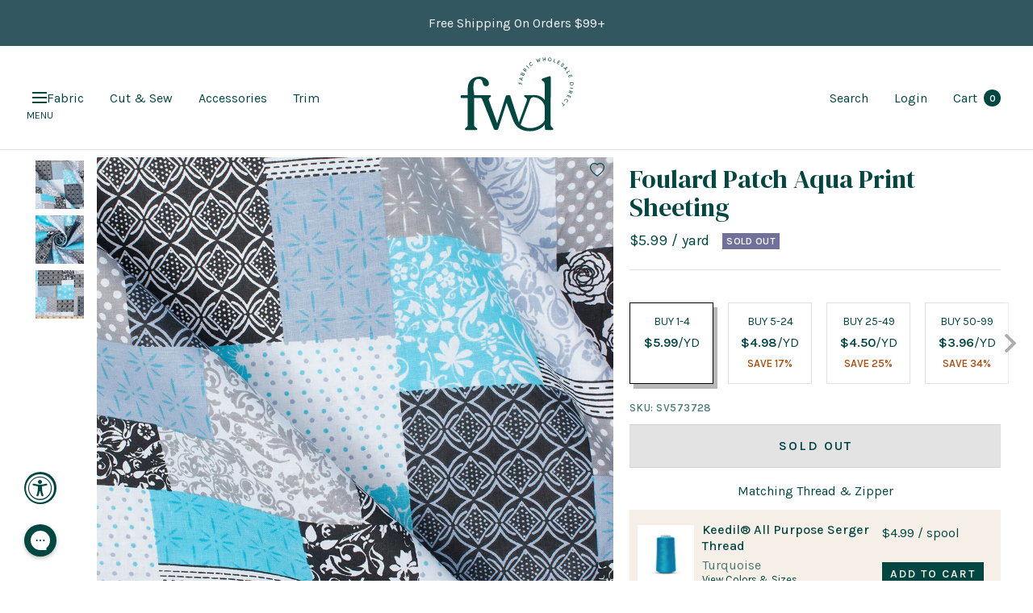

--- FILE ---
content_type: text/html; charset=utf-8
request_url: https://fabricwholesaledirect.com/products/foulard-patch-aqua-print-sheeting-fabric
body_size: 105876
content:
<!doctype html><html class="no-js" lang="en" dir="ltr">
	<head>
		<meta charset="utf-8">
		<meta
			name="viewport"
			content="width=device-width, initial-scale=1.0, height=device-height, minimum-scale=1.0, maximum-scale=1.0"
		>
		<meta name="theme-color" content="#ffffff">

		<!-- Google tag (gtag.js) -->
		<script async src="https://www.googletagmanager.com/gtag/js?id=AW-955514673"></script>
		<script>
			window.dataLayer = window.dataLayer || [];
			function gtag(){dataLayer.push(arguments);}
			gtag('js', new Date());

			gtag('config', 'AW-955514673');
		</script>

		<title>
			Foulard Aqua Fabric Cotton Quilting Sheeting 90&quot; Wide $5.99/yard
		</title><meta name="description" content="Cotton Polyester Printed Broadcloth is sold by the yard and is available in more than 10 beautiful colored prints! It comes on a 90&quot; inches wide fabric."><!-- disables BSL products -->
		<script type="text/javascript" defer>
			if(document.location.href.indexOf('https://www.fabricwholesaledirect.com/collections/all?sort_by=best-selling') > -1) {
				document.location.href = 'https://www.fabricwholesaledirect.com';
			}
		</script>
		<!-- end of disables BSL products -->

		<!-- Facebook Verification -->
		<meta name="facebook-domain-verification" content="yeghhdp8dbdd2e9z7kohsbseuqymji">
		<meta name="facebook-domain-verification" content="n7brv6a8xub7v0cksu2oncpylrq0e8">
		<!-- End of Facebook Verification -->

		<!-- Google Webmaster Verification -->
		<meta name="google-site-verification" content="1nKdOm1QSjpDf-o3mYev365TUQvmgQl12a9Uf0JlQi4">
		<!-- End of Google Webmaster Verification -->

		<link rel="canonical" href="https://fabricwholesaledirect.com/products/foulard-patch-aqua-print-sheeting-fabric"><link rel="shortcut icon" href="//fabricwholesaledirect.com/cdn/shop/files/FWD-Favicon_1_96x96.png?v=1678399298" type="image/png"><link rel="preconnect" href="https://cdn.shopify.com">
		<link rel="dns-prefetch" href="https://cdn.shopify.com">
		

		<link rel="preconnect" href="https://cdn1.stamped.io">
		<link rel="dns-prefetch" href="https://cdn1.stamped.io">

		<link rel="preconnect" href="https://connect.facebook.net">
		<link rel="dns-prefetch" href="https://connect.facebook.net">
		<link rel="preconnect" href="https://cdn.accessibly.app">
		<link rel="dns-prefetch" href="https://cdn.accessibly.app">

		

		<link rel="dns-prefetch" href="https://productreviews.shopifycdn.com">
		<link rel="dns-prefetch" href="https://www.google-analytics.com">

		
<link rel="preload" href="//fabricwholesaledirect.com/cdn/shop/t/457/assets/boost-pfs-core-instant-search.js?v=91172695995756667401765999600" as="script">
			<link rel="preload" href="//fabricwholesaledirect.com/cdn/shop/t/457/assets/boost-pfs-instant-search.js?v=17504606186633619481765999605" as="script"><link rel="preconnect" href="https://fonts.shopifycdn.com" crossorigin><link rel="preload" as="style" href="//fabricwholesaledirect.com/cdn/shop/t/457/assets/theme.css?v=67203558718472447601765999623">
		<link rel="preload" as="style" href="//fabricwholesaledirect.com/cdn/shop/t/457/assets/custom.css?v=134401695752264975541768818114">
		<link rel="preload" as="style" href="//fabricwholesaledirect.com/cdn/shop/t/457/assets/slick.css?v=98340474046176884051765999621">
		<link rel="preload" as="script" href="//fabricwholesaledirect.com/cdn/shop/t/457/assets/vendor.js?v=31715688253868339281765999627">
		<link rel="preload" as="script" href="//fabricwholesaledirect.com/cdn/shop/t/457/assets/theme.js?v=53269270943557461461765999624"><link rel="preload" as="fetch" href="/products/foulard-patch-aqua-print-sheeting-fabric.js" crossorigin>
			<link
				rel="preload"
				as="image"
				imagesizes="(max-width: 999px) calc(100vw - 48px), 640px"
				imagesrcset="
//fabricwholesaledirect.com/cdn/shop/files/766a1_400x.jpg?v=1717617737 400w, //fabricwholesaledirect.com/cdn/shop/files/766a1_500x.jpg?v=1717617737 500w, //fabricwholesaledirect.com/cdn/shop/files/766a1_600x.jpg?v=1717617737 600w, //fabricwholesaledirect.com/cdn/shop/files/766a1_700x.jpg?v=1717617737 700w, //fabricwholesaledirect.com/cdn/shop/files/766a1_800x.jpg?v=1717617737 800w, //fabricwholesaledirect.com/cdn/shop/files/766a1_900x.jpg?v=1717617737 900w, //fabricwholesaledirect.com/cdn/shop/files/766a1_1000x.jpg?v=1717617737 1000w
"
			><link rel="preload" as="script" href="//fabricwholesaledirect.com/cdn/shop/t/457/assets/flickity.js?v=48661772519882708801765999615"><meta property="og:type" content="product">
  <meta property="og:title" content="Foulard Patch Aqua Print Sheeting">
  <meta property="product:price:amount" content="5.99">
  <meta property="product:price:currency" content="USD"><meta property="og:image" content="http://fabricwholesaledirect.com/cdn/shop/files/766a1.jpg?v=1717617737">
  <meta property="og:image:secure_url" content="https://fabricwholesaledirect.com/cdn/shop/files/766a1.jpg?v=1717617737">
  <meta property="og:image:width" content="1500">
  <meta property="og:image:height" content="1500"><meta property="og:description" content="Cotton Polyester Printed Broadcloth is sold by the yard and is available in more than 10 beautiful colored prints! It comes on a 90&quot; inches wide fabric."><meta property="og:url" content="https://fabricwholesaledirect.com/products/foulard-patch-aqua-print-sheeting-fabric">
<meta property="og:site_name" content="Fabric Wholesale Direct"><meta name="twitter:card" content="summary"><meta name="twitter:title" content="Foulard Patch Aqua Print Sheeting">
  <meta name="twitter:description" content="
This printed broadcloth is on a 90&quot; wide cotton polyester blend broadcloth fabric. It can be used for crafts projects like pillows, pajamas, quilt tops, bed covers, sheeting, table linens, comforters, shams, backing for quilts and more! This print is guaranteed to catch your eye. The possibilities are endless with this fabric, so let your imagination get to work!
 "><meta name="twitter:image" content="https://fabricwholesaledirect.com/cdn/shop/files/766a1_1200x1200_crop_center.jpg?v=1717617737">
  <meta name="twitter:image:alt" content="Foulard Patch Aqua Print Sheeting Fabric SV573728 1">
		
  <script type="application/ld+json">
  {
    "@context": "https://schema.org",
    "@type": "Product",
    "offers": [{
          "@type": "Offer",
          "name": "Default Title",
          "availability":"https://schema.org/OutOfStock",
          "price": 5.99,
          "priceCurrency": "USD",
          "priceValidUntil": "2026-01-29","sku": "SV573728","url": "/products/foulard-patch-aqua-print-sheeting-fabric?variant=39460413309043"
        }
],"aggregateRating": {
        "@type": "AggregateRating",
        "ratingValue": "5.0",
        "reviewCount": "1",
        "worstRating": "1.0",
        "bestRating": "5.0"
      },
      "gtin13": "3807590343084",
      "productId": "3807590343084",
    "brand": {
      "@type": "Brand",
      "name": "Fabric Wholesale Direct"
    },
    "name": "Foulard Patch Aqua Print Sheeting",
    "description": "\nThis printed broadcloth is on a 90\" wide cotton polyester blend broadcloth fabric. It can be used for crafts projects like pillows, pajamas, quilt tops, bed covers, sheeting, table linens, comforters, shams, backing for quilts and more! This print is guaranteed to catch your eye. The possibilities are endless with this fabric, so let your imagination get to work!\n ",
    "category": "Cotton Printed Fabric",
    "url": "/products/foulard-patch-aqua-print-sheeting-fabric",
    "sku": "SV573728",
    "image": {
      "@type": "ImageObject",
      "url": "https://fabricwholesaledirect.com/cdn/shop/files/766a1_1024x.jpg?v=1717617737",
      "image": "https://fabricwholesaledirect.com/cdn/shop/files/766a1_1024x.jpg?v=1717617737",
      "name": "Foulard Patch Aqua Print Sheeting Fabric SV573728 1",
      "width": "1024",
      "height": "1024"
    }
  }
  </script>



  <script type="application/ld+json">
  {
    "@context": "https://schema.org",
    "@type": "BreadcrumbList",
  "itemListElement": [{
      "@type": "ListItem",
      "position": 1,
      "name": "Home",
      "item": "https://fabricwholesaledirect.com"
    },{
          "@type": "ListItem",
          "position": 2,
          "name": "Foulard Patch Aqua Print Sheeting",
          "item": "https://fabricwholesaledirect.com/products/foulard-patch-aqua-print-sheeting-fabric"
        }]
  }
  </script>


		<link rel="preload" href="//fabricwholesaledirect.com/cdn/fonts/karla/karla_n4.40497e07df527e6a50e58fb17ef1950c72f3e32c.woff2" as="font" type="font/woff2" crossorigin><style>
  /* Typography (heading) */
  
/* Typography (body) */
  @font-face {
  font-family: Karla;
  font-weight: 400;
  font-style: normal;
  font-display: swap;
  src: url("//fabricwholesaledirect.com/cdn/fonts/karla/karla_n4.40497e07df527e6a50e58fb17ef1950c72f3e32c.woff2") format("woff2"),
       url("//fabricwholesaledirect.com/cdn/fonts/karla/karla_n4.e9f6f9de321061073c6bfe03c28976ba8ce6ee18.woff") format("woff");
}

@font-face {
  font-family: Karla;
  font-weight: 400;
  font-style: italic;
  font-display: swap;
  src: url("//fabricwholesaledirect.com/cdn/fonts/karla/karla_i4.2086039c16bcc3a78a72a2f7b471e3c4a7f873a6.woff2") format("woff2"),
       url("//fabricwholesaledirect.com/cdn/fonts/karla/karla_i4.7b9f59841a5960c16fa2a897a0716c8ebb183221.woff") format("woff");
}

@font-face {
  font-family: Karla;
  font-weight: 600;
  font-style: normal;
  font-display: swap;
  src: url("//fabricwholesaledirect.com/cdn/fonts/karla/karla_n6.11d2ca9baa9358585c001bdea96cf4efec1c541a.woff2") format("woff2"),
       url("//fabricwholesaledirect.com/cdn/fonts/karla/karla_n6.f61bdbc760ad3ce235abbf92fc104026b8312806.woff") format("woff");
}

@font-face {
  font-family: Karla;
  font-weight: 600;
  font-style: italic;
  font-display: swap;
  src: url("//fabricwholesaledirect.com/cdn/fonts/karla/karla_i6.a7635423ab3dadf279bd83cab7821e04a762f0d7.woff2") format("woff2"),
       url("//fabricwholesaledirect.com/cdn/fonts/karla/karla_i6.93523748a53c3e2305eb638d2279e8634a22c25f.woff") format("woff");
}

:root {--heading-color: 0, 70, 65;
    --text-color: 0, 70, 65;
    --background: 255, 255, 255;
    --secondary-background: 245, 245, 245;
    --border-color: 217, 227, 227;
    --border-color-darker: 153, 181, 179;
    --success-color: 222, 159, 130;
    --success-background: 248, 236, 230;
    --error-color: 222, 42, 42;
    --error-background: 253, 240, 240;
    --primary-button-background: 0, 70, 65;
    --primary-button-text-color: 246, 239, 231;
    --secondary-button-background: 0, 70, 65;
    --secondary-button-text-color: 246, 239, 231;
    --product-star-rating: 246, 164, 41;
    --product-on-sale-accent: 176, 77, 16;
    --product-sold-out-accent: 111, 113, 155;
    --product-custom-label-background: 64, 93, 230;
    --product-custom-label-text-color: 255, 255, 255;
    --product-custom-label-2-background: 0, 70, 65;
    --product-custom-label-2-text-color: 255, 255, 255;
    --product-low-stock-text-color: 222, 42, 42;
    --product-in-stock-text-color: 46, 158, 123;
    --loading-bar-background: 0, 70, 65;

    /* We duplicate some "base" colors as root colors, which is useful to use on drawer elements or popover without. Those should not be overridden to avoid issues */
    --root-heading-color: 0, 70, 65;
    --root-text-color: 0, 70, 65;
    --root-background: 255, 255, 255;
    --root-border-color: 217, 227, 227;
    --root-primary-button-background: 0, 70, 65;
    --root-primary-button-text-color: 246, 239, 231;

    --base-font-size: 16px;
    --heading-font-family: "New York", Iowan Old Style, Apple Garamond, Baskerville, Times New Roman, Droid Serif, Times, Source Serif Pro, serif, Apple Color Emoji, Segoe UI Emoji, Segoe UI Symbol;
    --heading-font-weight: 400;
    --heading-font-style: normal;
    --heading-text-transform: normal;
    --text-font-family: Karla, sans-serif;
    --text-font-weight: 400;
    --text-font-style: normal;
    --text-font-bold-weight: 600;

    /* Typography (font size) */
    --heading-xxsmall-font-size: 11px;
    --heading-xsmall-font-size: 11px;
    --heading-small-font-size: 12px;
    --heading-large-font-size: 36px;
    --heading-h1-font-size: 36px;
    --heading-h2-font-size: 30px;
    --heading-h3-font-size: 26px;
    --heading-h4-font-size: 24px;
    --heading-h5-font-size: 20px;
    --heading-h6-font-size: 16px;

    /* Control the look and feel of the theme by changing radius of various elements */
    --button-border-radius: 0px;
    --block-border-radius: 0px;
    --block-border-radius-reduced: 0px;
    --color-swatch-border-radius: 0px;

    /* Button size */
    --button-height: 48px;
    --button-small-height: 40px;

    /* Form related */
    --form-input-field-height: 48px;
    --form-input-gap: 16px;
    --form-submit-margin: 24px;

    /* Product listing related variables */
    --product-list-block-spacing: 32px;

    /* Video related */
    --play-button-background: 255, 255, 255;
    --play-button-arrow: 0, 70, 65;

    /* RTL support */
    --transform-logical-flip: 1;
    --transform-origin-start: left;
    --transform-origin-end: right;

    /* Other */
    --zoom-cursor-svg-url: url(//fabricwholesaledirect.com/cdn/shop/t/457/assets/zoom-cursor.svg?v=16552658049422430051765999645);
    --arrow-right-svg-url: url(//fabricwholesaledirect.com/cdn/shop/t/457/assets/arrow-right.svg?v=77169517624198348461765999645);
    --arrow-left-svg-url: url(//fabricwholesaledirect.com/cdn/shop/t/457/assets/arrow-left.svg?v=184162553396969967161765999645);

    /* Some useful variables that we can reuse in our CSS. Some explanation are needed for some of them:
       - container-max-width-minus-gutters: represents the container max width without the edge gutters
       - container-outer-width: considering the screen width, represent all the space outside the container
       - container-outer-margin: same as container-outer-width but get set to 0 inside a container
       - container-inner-width: the effective space inside the container (minus gutters)
       - grid-column-width: represents the width of a single column of the grid
       - vertical-breather: this is a variable that defines the global "spacing" between sections, and inside the section
                            to create some "breath" and minimum spacing
     */
    --container-max-width: 2000px;
    --container-gutter: 24px;
    --container-max-width-minus-gutters: calc(var(--container-max-width) - (var(--container-gutter)) * 2);
    --container-outer-width: max(calc((100vw - var(--container-max-width-minus-gutters)) / 2), var(--container-gutter));
    --container-outer-margin: var(--container-outer-width);
    --container-inner-width: calc(100vw - var(--container-outer-width) * 2);

    --grid-column-count: 10;
    --grid-gap: 24px;
    --grid-column-width: calc((100vw - var(--container-outer-width) * 2 - var(--grid-gap) * (var(--grid-column-count) - 1)) / var(--grid-column-count));

    --vertical-breather: 48px;
    --vertical-breather-tight: 48px;

    /* Shopify related variables */
    --payment-terms-background-color: #ffffff;
  }

  @media screen and (min-width: 741px) {
    :root {
      --container-gutter: 40px;
      --grid-column-count: 20;
      --vertical-breather: 64px;
      --vertical-breather-tight: 64px;

      /* Typography (font size) */
      --heading-xsmall-font-size: 12px;
      --heading-small-font-size: 13px;
      --heading-large-font-size: 52px;
      --heading-h1-font-size: 48px;
      --heading-h2-font-size: 38px;
      --heading-h3-font-size: 32px;
      --heading-h4-font-size: 24px;
      --heading-h5-font-size: 20px;
      --heading-h6-font-size: 18px;

      /* Form related */
      --form-input-field-height: 52px;
      --form-submit-margin: 32px;

      /* Button size */
      --button-height: 52px;
      --button-small-height: 44px;
    }
  }

  @media screen and (min-width: 1200px) {
    :root {
      --vertical-breather: 80px;
      --vertical-breather-tight: 64px;
      --product-list-block-spacing: 48px;

      /* Typography */
      --heading-large-font-size: 64px;
      --heading-h1-font-size: 56px;
      --heading-h2-font-size: 48px;
      --heading-h3-font-size: 36px;
      --heading-h4-font-size: 30px;
      --heading-h5-font-size: 24px;
      --heading-h6-font-size: 18px;
    }
  }

  @media screen and (min-width: 1600px) {
    :root {
      --vertical-breather: 90px;
      --vertical-breather-tight: 64px;
    }
  }
</style>
		<script>
  // This allows to expose several variables to the global scope, to be used in scripts
  window.themeVariables = {
    settings: {
       current_template: "product",
       collection_url: null,
      direction: "ltr",
      pageType: "product",
      cartCount: 0,
      moneyFormat: "${{amount}}",
      moneyWithCurrencyFormat: "${{amount}} USD",
      showVendor: false,
      discountMode: "percentage",
      currencyCodeEnabled: false,
      searchMode: "product,article,collection",
      searchUnavailableProducts: "last",
      cartType: "message",
      cartCurrency: "USD",
      mobileZoomFactor: 2.5
    },

    routes: {
      host: "fabricwholesaledirect.com",
      rootUrl: "\/",
      rootUrlWithoutSlash: '',
      cartUrl: "\/cart",
      cartAddUrl: "\/cart\/add",
      cartUpdateUrl: "\/cart\/update",
      cartChangeUrl: "\/cart\/change",
      searchUrl: "\/search",
      predictiveSearchUrl: "\/search\/suggest",
      productRecommendationsUrl: "\/recommendations\/products"
    },

    strings: {
      accessibilityDelete: "Delete",
      accessibilityClose: "Close",
      collectionSoldOut: "Sold out",
      collectionDiscount: "Save @savings@",
      productSalePrice: "Sale price",
      productRegularPrice: "Regular price",
      productFormUnavailable: "Unavailable",
      productFormSoldOut: "Sold out",
      productFormPreOrder: "Pre-order",
      productFormAddToCart: "Add to cart",
      searchNoResults: "No results could be found.",
      searchNewSearch: "New search",
      searchProducts: "Products",
      searchArticles: "Journal",
      searchPages: "Pages",
      searchCollections: "Collections",
      cartViewCart: "View cart",
      cartItemAdded: "Item added to your cart!",
      cartItemAddedShort: "Added to your cart!",
      cartAddOrderNote: "Add order note",
      cartEditOrderNote: "Edit order note",
      shippingEstimatorNoResults: "Sorry, we do not ship to your address.",
      shippingEstimatorOneResult: "There is one shipping rate for your address:",
      shippingEstimatorMultipleResults: "There are several shipping rates for your address:",
      shippingEstimatorError: "One or more error occurred while retrieving shipping rates:"
    },

    libs: {
      flickity: "\/\/fabricwholesaledirect.com\/cdn\/shop\/t\/457\/assets\/flickity.js?v=48661772519882708801765999615",
      photoswipe: "\/\/fabricwholesaledirect.com\/cdn\/shop\/t\/457\/assets\/photoswipe.js?v=132268647426145925301765999619",
      qrCode: "\/\/fabricwholesaledirect.com\/cdn\/shopifycloud\/storefront\/assets\/themes_support\/vendor\/qrcode-3f2b403b.js"
    },

    breakpoints: {
      phone: 'screen and (max-width: 740px)',
      tablet: 'screen and (min-width: 741px) and (max-width: 999px)',
      tabletAndUp: 'screen and (min-width: 741px)',
      pocket: 'screen and (max-width: 999px)',
      lap: 'screen and (min-width: 1000px) and (max-width: 1199px)',
      lapAndUp: 'screen and (min-width: 1000px)',
      desktop: 'screen and (min-width: 1200px)',
      wide: 'screen and (min-width: 1400px)'
    }
  };

  window.addEventListener('pageshow', async () => {
    const cartContent = await (await fetch(`${window.themeVariables.routes.cartUrl}.js`, {cache: 'reload'})).json();
    document.documentElement.dispatchEvent(new CustomEvent('cart:refresh', {detail: {cart: cartContent}}));
  });

  if ('noModule' in HTMLScriptElement.prototype) {
    // Old browsers (like IE) that does not support module will be considered as if not executing JS at all
    document.documentElement.className = document.documentElement.className.replace('no-js', 'js');

    requestAnimationFrame(() => {
      const viewportHeight = (window.visualViewport ? window.visualViewport.height : document.documentElement.clientHeight);
      document.documentElement.style.setProperty('--window-height',viewportHeight + 'px');
    });
  }// We save the product ID in local storage to be eventually used for recently viewed section
    try {
      const items = JSON.parse(localStorage.getItem('theme:recently-viewed-products') || '[]');

      // We check if the current product already exists, and if it does not, we add it at the start
      if (!items.includes(9505115532)) {
        items.unshift(9505115532);
      }

      localStorage.setItem('theme:recently-viewed-products', JSON.stringify(items.slice(0, 20)));
    } catch (e) {
      // Safari in private mode does not allow setting item, we silently fail
    }</script>

		<link rel="preconnect" href="https://fonts.gstatic.com/" crossorigin>
		<link href="https://fonts.googleapis.com/css2?family=DM+Serif+Display:ital@0;1&display=swap" rel="stylesheet">

		<link rel="stylesheet" href="//fabricwholesaledirect.com/cdn/shop/t/457/assets/theme.css?v=67203558718472447601765999623">
		<link rel="stylesheet" href="//fabricwholesaledirect.com/cdn/shop/t/457/assets/slick.css?v=98340474046176884051765999621">
		<link rel="stylesheet" href="//fabricwholesaledirect.com/cdn/shop/t/457/assets/custom.css?v=134401695752264975541768818114">

		

		<script src="//fabricwholesaledirect.com/cdn/shop/t/457/assets/jquery-3.6.3.min.js?v=129532754148703520391765999617"></script>
		<script type="text/javascript">
			jQuery.event.special.touchstart = {
			setup: function( _, ns, handle ) {
			this.addEventListener("touchstart", handle, { passive: !ns.includes("noPreventDefault") });
			}
			};
			jQuery.event.special.touchmove = {
			setup: function( _, ns, handle ) {
			this.addEventListener("touchmove", handle, { passive: !ns.includes("noPreventDefault") });
			}
			};
			jQuery.event.special.wheel = {
			setup: function( _, ns, handle ){
			this.addEventListener("wheel", handle, { passive: true });
			}
			};
			jQuery.event.special.mousewheel = {
			setup: function( _, ns, handle ){
			this.addEventListener("mousewheel", handle, { passive: true });
			}
			};
		</script>
		<script src="//fabricwholesaledirect.com/cdn/shop/t/457/assets/vendor.js?v=31715688253868339281765999627" defer></script>
		<script src="//fabricwholesaledirect.com/cdn/shop/t/457/assets/theme.js?v=53269270943557461461765999624" defer></script>
		<script src="//fabricwholesaledirect.com/cdn/shop/t/457/assets/custom.js?v=135458107398190977231768818114" defer></script>
		<script src="//fabricwholesaledirect.com/cdn/shop/t/457/assets/slick.min.js?v=137854379748585577071765999622" defer></script><script>window.performance && window.performance.mark && window.performance.mark('shopify.content_for_header.start');</script><meta name="google-site-verification" content="1nKdOm1QSjpDf-o3mYev365TUQvmgQl12a9Uf0JlQi4">
<meta name="facebook-domain-verification" content="lz2m4u2co6n6rk73w5n0zoqi8w228r">
<meta name="facebook-domain-verification" content="yeghhdp8dbdd2e9z7kohsbseuqymji">
<meta id="shopify-digital-wallet" name="shopify-digital-wallet" content="/5583725/digital_wallets/dialog">
<meta name="shopify-checkout-api-token" content="f975e7089b6d65446cfc781e09bf1d70">
<meta id="in-context-paypal-metadata" data-shop-id="5583725" data-venmo-supported="false" data-environment="production" data-locale="en_US" data-paypal-v4="true" data-currency="USD">
<link rel="alternate" hreflang="x-default" href="https://fabricwholesaledirect.com/products/foulard-patch-aqua-print-sheeting-fabric">
<link rel="alternate" hreflang="en-CA" href="https://fabricwholesaledirect.com/en-ca/products/foulard-patch-aqua-print-sheeting-fabric">
<link rel="alternate" hreflang="en-US" href="https://fabricwholesaledirect.com/products/foulard-patch-aqua-print-sheeting-fabric">
<link rel="alternate" type="application/json+oembed" href="https://fabricwholesaledirect.com/products/foulard-patch-aqua-print-sheeting-fabric.oembed">
<script async="async" src="/checkouts/internal/preloads.js?locale=en-US"></script>
<link rel="preconnect" href="https://shop.app" crossorigin="anonymous">
<script async="async" src="https://shop.app/checkouts/internal/preloads.js?locale=en-US&shop_id=5583725" crossorigin="anonymous"></script>
<script id="apple-pay-shop-capabilities" type="application/json">{"shopId":5583725,"countryCode":"US","currencyCode":"USD","merchantCapabilities":["supports3DS"],"merchantId":"gid:\/\/shopify\/Shop\/5583725","merchantName":"Fabric Wholesale Direct","requiredBillingContactFields":["postalAddress","email","phone"],"requiredShippingContactFields":["postalAddress","email","phone"],"shippingType":"shipping","supportedNetworks":["visa","masterCard","amex","discover","elo","jcb"],"total":{"type":"pending","label":"Fabric Wholesale Direct","amount":"1.00"},"shopifyPaymentsEnabled":true,"supportsSubscriptions":true}</script>
<script id="shopify-features" type="application/json">{"accessToken":"f975e7089b6d65446cfc781e09bf1d70","betas":["rich-media-storefront-analytics"],"domain":"fabricwholesaledirect.com","predictiveSearch":true,"shopId":5583725,"locale":"en"}</script>
<script>var Shopify = Shopify || {};
Shopify.shop = "fabric-for-events.myshopify.com";
Shopify.locale = "en";
Shopify.currency = {"active":"USD","rate":"1.0"};
Shopify.country = "US";
Shopify.theme = {"name":"12.17.25 - Add Color Card Functionality","id":142016872563,"schema_name":"Focal","schema_version":"8.9.0","theme_store_id":null,"role":"main"};
Shopify.theme.handle = "null";
Shopify.theme.style = {"id":null,"handle":null};
Shopify.cdnHost = "fabricwholesaledirect.com/cdn";
Shopify.routes = Shopify.routes || {};
Shopify.routes.root = "/";</script>
<script type="module">!function(o){(o.Shopify=o.Shopify||{}).modules=!0}(window);</script>
<script>!function(o){function n(){var o=[];function n(){o.push(Array.prototype.slice.apply(arguments))}return n.q=o,n}var t=o.Shopify=o.Shopify||{};t.loadFeatures=n(),t.autoloadFeatures=n()}(window);</script>
<script>
  window.ShopifyPay = window.ShopifyPay || {};
  window.ShopifyPay.apiHost = "shop.app\/pay";
  window.ShopifyPay.redirectState = null;
</script>
<script id="shop-js-analytics" type="application/json">{"pageType":"product"}</script>
<script defer="defer" async="async" src="//fabricwholesaledirect.com/cdn/shopifycloud/shop-js/client.js" onload="window.Shopify.SignInWithShop?.initShopCartSync?.({&quot;fedCMEnabled&quot;:true,&quot;windoidEnabled&quot;:true});
"></script>
<script>
  window.Shopify = window.Shopify || {};
  if (!window.Shopify.featureAssets) window.Shopify.featureAssets = {};
  window.Shopify.featureAssets['shop-js'] = {"pay-button":["modules/client.pay-button_CSqAvAuY.en.esm.js","modules/chunk.common_BEqOBwTM.esm.js"],"init-shop-email-lookup-coordinator":["modules/client.init-shop-email-lookup-coordinator_QEQz_csJ.en.esm.js","modules/chunk.common_BEqOBwTM.esm.js"],"init-customer-accounts-sign-up":["modules/client.init-customer-accounts-sign-up_CL11BjbN.en.esm.js","modules/chunk.common_BEqOBwTM.esm.js","modules/client.login-button_BXe9Yu3c.en.esm.js"],"avatar":["modules/client.avatar_BTnouDA3.en.esm.js"],"init-customer-accounts":["modules/client.init-customer-accounts_pn6w4Xmo.en.esm.js","modules/chunk.common_BEqOBwTM.esm.js","modules/client.login-button_BXe9Yu3c.en.esm.js"],"init-shop-for-new-customer-accounts":["modules/client.init-shop-for-new-customer-accounts_CQczTZsK.en.esm.js","modules/chunk.common_BEqOBwTM.esm.js","modules/client.login-button_BXe9Yu3c.en.esm.js"],"discount-app":["modules/client.discount-app_Csq0L-wb.en.esm.js","modules/chunk.common_BEqOBwTM.esm.js"],"login-button":["modules/client.login-button_BXe9Yu3c.en.esm.js","modules/chunk.common_BEqOBwTM.esm.js"],"payment-terms":["modules/client.payment-terms_Ct4WPm2N.en.esm.js","modules/chunk.common_BEqOBwTM.esm.js","modules/client.login-button_BXe9Yu3c.en.esm.js"]};
</script>
<script>(function() {
  var isLoaded = false;
  function asyncLoad() {
    if (isLoaded) return;
    isLoaded = true;
    var urls = ["https:\/\/cdn-scripts.signifyd.com\/shopify\/script-tag.js?shop=fabric-for-events.myshopify.com","https:\/\/config.gorgias.chat\/bundle-loader\/01GYCBW3386A8M2JKADZWQ66SH?source=shopify1click\u0026shop=fabric-for-events.myshopify.com","https:\/\/cdn.attn.tv\/fwd\/dtag.js?shop=fabric-for-events.myshopify.com","https:\/\/cdn.9gtb.com\/loader.js?g_cvt_id=71a37089-5ee9-408c-9639-51fbd44124e5\u0026shop=fabric-for-events.myshopify.com"];
    for (var i = 0; i < urls.length; i++) {
      var s = document.createElement('script');
      s.type = 'text/javascript';
      s.async = true;
      s.src = urls[i];
      var x = document.getElementsByTagName('script')[0];
      x.parentNode.insertBefore(s, x);
    }
  };
  if(window.attachEvent) {
    window.attachEvent('onload', asyncLoad);
  } else {
    window.addEventListener('load', asyncLoad, false);
  }
})();</script>
<script id="__st">var __st={"a":5583725,"offset":-18000,"reqid":"6d052a7b-6d28-4b8d-a3d1-ed20219fa1ba-1768865439","pageurl":"fabricwholesaledirect.com\/products\/foulard-patch-aqua-print-sheeting-fabric","u":"2d200a9fa913","p":"product","rtyp":"product","rid":9505115532};</script>
<script>window.ShopifyPaypalV4VisibilityTracking = true;</script>
<script id="captcha-bootstrap">!function(){'use strict';const t='contact',e='account',n='new_comment',o=[[t,t],['blogs',n],['comments',n],[t,'customer']],c=[[e,'customer_login'],[e,'guest_login'],[e,'recover_customer_password'],[e,'create_customer']],r=t=>t.map((([t,e])=>`form[action*='/${t}']:not([data-nocaptcha='true']) input[name='form_type'][value='${e}']`)).join(','),a=t=>()=>t?[...document.querySelectorAll(t)].map((t=>t.form)):[];function s(){const t=[...o],e=r(t);return a(e)}const i='password',u='form_key',d=['recaptcha-v3-token','g-recaptcha-response','h-captcha-response',i],f=()=>{try{return window.sessionStorage}catch{return}},m='__shopify_v',_=t=>t.elements[u];function p(t,e,n=!1){try{const o=window.sessionStorage,c=JSON.parse(o.getItem(e)),{data:r}=function(t){const{data:e,action:n}=t;return t[m]||n?{data:e,action:n}:{data:t,action:n}}(c);for(const[e,n]of Object.entries(r))t.elements[e]&&(t.elements[e].value=n);n&&o.removeItem(e)}catch(o){console.error('form repopulation failed',{error:o})}}const l='form_type',E='cptcha';function T(t){t.dataset[E]=!0}const w=window,h=w.document,L='Shopify',v='ce_forms',y='captcha';let A=!1;((t,e)=>{const n=(g='f06e6c50-85a8-45c8-87d0-21a2b65856fe',I='https://cdn.shopify.com/shopifycloud/storefront-forms-hcaptcha/ce_storefront_forms_captcha_hcaptcha.v1.5.2.iife.js',D={infoText:'Protected by hCaptcha',privacyText:'Privacy',termsText:'Terms'},(t,e,n)=>{const o=w[L][v],c=o.bindForm;if(c)return c(t,g,e,D).then(n);var r;o.q.push([[t,g,e,D],n]),r=I,A||(h.body.append(Object.assign(h.createElement('script'),{id:'captcha-provider',async:!0,src:r})),A=!0)});var g,I,D;w[L]=w[L]||{},w[L][v]=w[L][v]||{},w[L][v].q=[],w[L][y]=w[L][y]||{},w[L][y].protect=function(t,e){n(t,void 0,e),T(t)},Object.freeze(w[L][y]),function(t,e,n,w,h,L){const[v,y,A,g]=function(t,e,n){const i=e?o:[],u=t?c:[],d=[...i,...u],f=r(d),m=r(i),_=r(d.filter((([t,e])=>n.includes(e))));return[a(f),a(m),a(_),s()]}(w,h,L),I=t=>{const e=t.target;return e instanceof HTMLFormElement?e:e&&e.form},D=t=>v().includes(t);t.addEventListener('submit',(t=>{const e=I(t);if(!e)return;const n=D(e)&&!e.dataset.hcaptchaBound&&!e.dataset.recaptchaBound,o=_(e),c=g().includes(e)&&(!o||!o.value);(n||c)&&t.preventDefault(),c&&!n&&(function(t){try{if(!f())return;!function(t){const e=f();if(!e)return;const n=_(t);if(!n)return;const o=n.value;o&&e.removeItem(o)}(t);const e=Array.from(Array(32),(()=>Math.random().toString(36)[2])).join('');!function(t,e){_(t)||t.append(Object.assign(document.createElement('input'),{type:'hidden',name:u})),t.elements[u].value=e}(t,e),function(t,e){const n=f();if(!n)return;const o=[...t.querySelectorAll(`input[type='${i}']`)].map((({name:t})=>t)),c=[...d,...o],r={};for(const[a,s]of new FormData(t).entries())c.includes(a)||(r[a]=s);n.setItem(e,JSON.stringify({[m]:1,action:t.action,data:r}))}(t,e)}catch(e){console.error('failed to persist form',e)}}(e),e.submit())}));const S=(t,e)=>{t&&!t.dataset[E]&&(n(t,e.some((e=>e===t))),T(t))};for(const o of['focusin','change'])t.addEventListener(o,(t=>{const e=I(t);D(e)&&S(e,y())}));const B=e.get('form_key'),M=e.get(l),P=B&&M;t.addEventListener('DOMContentLoaded',(()=>{const t=y();if(P)for(const e of t)e.elements[l].value===M&&p(e,B);[...new Set([...A(),...v().filter((t=>'true'===t.dataset.shopifyCaptcha))])].forEach((e=>S(e,t)))}))}(h,new URLSearchParams(w.location.search),n,t,e,['guest_login'])})(!0,!0)}();</script>
<script integrity="sha256-4kQ18oKyAcykRKYeNunJcIwy7WH5gtpwJnB7kiuLZ1E=" data-source-attribution="shopify.loadfeatures" defer="defer" src="//fabricwholesaledirect.com/cdn/shopifycloud/storefront/assets/storefront/load_feature-a0a9edcb.js" crossorigin="anonymous"></script>
<script crossorigin="anonymous" defer="defer" src="//fabricwholesaledirect.com/cdn/shopifycloud/storefront/assets/shopify_pay/storefront-65b4c6d7.js?v=20250812"></script>
<script data-source-attribution="shopify.dynamic_checkout.dynamic.init">var Shopify=Shopify||{};Shopify.PaymentButton=Shopify.PaymentButton||{isStorefrontPortableWallets:!0,init:function(){window.Shopify.PaymentButton.init=function(){};var t=document.createElement("script");t.src="https://fabricwholesaledirect.com/cdn/shopifycloud/portable-wallets/latest/portable-wallets.en.js",t.type="module",document.head.appendChild(t)}};
</script>
<script data-source-attribution="shopify.dynamic_checkout.buyer_consent">
  function portableWalletsHideBuyerConsent(e){var t=document.getElementById("shopify-buyer-consent"),n=document.getElementById("shopify-subscription-policy-button");t&&n&&(t.classList.add("hidden"),t.setAttribute("aria-hidden","true"),n.removeEventListener("click",e))}function portableWalletsShowBuyerConsent(e){var t=document.getElementById("shopify-buyer-consent"),n=document.getElementById("shopify-subscription-policy-button");t&&n&&(t.classList.remove("hidden"),t.removeAttribute("aria-hidden"),n.addEventListener("click",e))}window.Shopify?.PaymentButton&&(window.Shopify.PaymentButton.hideBuyerConsent=portableWalletsHideBuyerConsent,window.Shopify.PaymentButton.showBuyerConsent=portableWalletsShowBuyerConsent);
</script>
<script data-source-attribution="shopify.dynamic_checkout.cart.bootstrap">document.addEventListener("DOMContentLoaded",(function(){function t(){return document.querySelector("shopify-accelerated-checkout-cart, shopify-accelerated-checkout")}if(t())Shopify.PaymentButton.init();else{new MutationObserver((function(e,n){t()&&(Shopify.PaymentButton.init(),n.disconnect())})).observe(document.body,{childList:!0,subtree:!0})}}));
</script>
<link id="shopify-accelerated-checkout-styles" rel="stylesheet" media="screen" href="https://fabricwholesaledirect.com/cdn/shopifycloud/portable-wallets/latest/accelerated-checkout-backwards-compat.css" crossorigin="anonymous">
<style id="shopify-accelerated-checkout-cart">
        #shopify-buyer-consent {
  margin-top: 1em;
  display: inline-block;
  width: 100%;
}

#shopify-buyer-consent.hidden {
  display: none;
}

#shopify-subscription-policy-button {
  background: none;
  border: none;
  padding: 0;
  text-decoration: underline;
  font-size: inherit;
  cursor: pointer;
}

#shopify-subscription-policy-button::before {
  box-shadow: none;
}

      </style>

<script>window.performance && window.performance.mark && window.performance.mark('shopify.content_for_header.end');</script>
<script text="text/javascript" defer>
  var _learnq = _learnq || [];

  (function(){
    
    var item = {
      Name: "Foulard Patch Aqua Print Sheeting",
      ProductID: 9505115532,
      Categories: ["Beige Fabric By The Yard","Black Fabric By The Yard","Blue Fabric By The Yard","Blue Velvet Fabric","Boost All","Brown Fabric By The Yard","Gold Fabric By The Yard","Green Fabric By The Yard","Grey Fabric By The Yard","Ivory Fabric By The Yard","Orange Fabric By The Yard","Pink Fabric By The Yard","PU Fabric By The Yard","Purple Fabric By The Yard","Red Fabric By The Yard","Seat Upholstery Fabric By The Yard","Tan Fabric By The Yard","Transparent Fabric By The Yard","Upholstery Fabric For Dining Chairs By The Yard","White Fabric By The Yard","Woven Cotton Fabric By The Yard","Yacht Upholstery Fabric By The Yard","Yellow Fabric By The Yard"],
      ImageURL: "https://fabricwholesaledirect.com/cdn/shop/files/766a1_grande.jpg?v=1717617737",
      URL: "https://fabricwholesaledirect.com/products/foulard-patch-aqua-print-sheeting-fabric",
      Brand: "Fabric Wholesale Direct",
      Price: "$5.99",
      CompareAtPrice: "$0.00",
      Metadata: {
     
    	}
    };

    _learnq.push(['track', 'Viewed Product', item]);
    _learnq.push(['trackViewedItem', {
      Title: item.Name,
      ItemId: item.ProductID,
      Categories: item.Categories,
      ImageUrl: item.ImageURL,
      Url: item.URL,
      Metadata: {
        Brand: item.Brand,
        Price: item.Price,
        CompareAtPrice: item.CompareAtPrice
      }
    }]);

    window.addEventListener('Added to Cart',function (e){
      var addedItem = Object.assign({}, item);

      if(e.detail){
        
        Object.keys(e.detail).forEach(function(key){
        	var value = e.detail[key];
          	
          if(typeof value === "object"){
            addedItem[key] = addedItem[key] || {}
            addedItem[key] = Object.assign(addedItem[key], value)
          }
          else
          {
            addedItem[key] = value;
          }
        });
      }
      console.log("Track Added to cart: ", addedItem);
      _learnq.push(['track', 'Added to Cart', addedItem]);
    });window.addEventListener('Added Swatch',function (e){
      
       var addedItem = Object.assign({}, item);

      if(e.detail){
        Object.keys(e.detail).forEach(function(key){
        	var value = e.detail[key];
          	
          if(typeof value === "object"){
            addedItem[key] = addedItem[key] || {}
            addedItem[key] = Object.assign(addedItem[key], value)
          }
          else
          {
            addedItem[key] = value;
          }
        });
      }
      
      console.log("Track Added swatch: ", addedItem);
      _learnq.push(['track', 'Added Swatch', addedItem]);
    });
  })();
</script>
<!-- BEGIN app block: shopify://apps/boost-ai-search-filter/blocks/boost-sd-ssr/7fc998ae-a150-4367-bab8-505d8a4503f7 --><script type="text/javascript">"use strict";(()=>{var __typeError=msg=>{throw TypeError(msg)};var __accessCheck=(obj,member,msg)=>member.has(obj)||__typeError("Cannot "+msg);var __privateGet=(obj,member,getter)=>(__accessCheck(obj,member,"read from private field"),getter?getter.call(obj):member.get(obj));var __privateAdd=(obj,member,value)=>member.has(obj)?__typeError("Cannot add the same private member more than once"):member instanceof WeakSet?member.add(obj):member.set(obj,value);var __privateSet=(obj,member,value,setter)=>(__accessCheck(obj,member,"write to private field"),setter?setter.call(obj,value):member.set(obj,value),value);var __privateMethod=(obj,member,method)=>(__accessCheck(obj,member,"access private method"),method);function mergeDeepMutate(target,...sources){if(!target)return target;if(sources.length===0)return target;const isObject=obj=>!!obj&&typeof obj==="object";const isPlainObject=obj=>{if(!isObject(obj))return false;const proto=Object.getPrototypeOf(obj);return proto===Object.prototype||proto===null};for(const source of sources){if(!source)continue;for(const key in source){const sourceValue=source[key];if(!(key in target)){target[key]=sourceValue;continue}const targetValue=target[key];if(Array.isArray(targetValue)&&Array.isArray(sourceValue)){target[key]=targetValue.concat(...sourceValue)}else if(isPlainObject(targetValue)&&isPlainObject(sourceValue)){target[key]=mergeDeepMutate(targetValue,sourceValue)}else{target[key]=sourceValue}}}return target}var _config,_dataObjects,_modules,_cachedModulesByConstructor,_status,_cachedEventListeners,_registryBlockListeners,_readyListeners,_blocks,_Application_instances,extendAppConfigFromModules_fn,extendAppConfigFromGlobalVariables_fn,initializeDataObjects_fn,resetBlocks_fn,loadModuleEventListeners_fn;var Application=class{constructor(config,dataObjects){__privateAdd(this,_Application_instances);__privateAdd(this,_config);__privateAdd(this,_dataObjects);__privateAdd(this,_modules,[]);__privateAdd(this,_cachedModulesByConstructor,new Map);__privateAdd(this,_status,"created");__privateAdd(this,_cachedEventListeners,{});__privateAdd(this,_registryBlockListeners,[]);__privateAdd(this,_readyListeners,[]);this.mode="production";this.logLevel=1;__privateAdd(this,_blocks,{});const boostWidgetIntegration=window.boostWidgetIntegration;__privateSet(this,_config,config||{logLevel:boostWidgetIntegration?.config?.logLevel,env:"production"});this.logLevel=__privateGet(this,_config).logLevel??(this.mode==="production"?2:this.logLevel);if(__privateGet(this,_config).logLevel==null){__privateGet(this,_config).logLevel=this.logLevel}__privateSet(this,_dataObjects,dataObjects||{});this.logger={debug:(...args)=>{if(this.logLevel<=0){console.debug("Boost > [DEBUG] ",...args)}},info:(...args)=>{if(this.logLevel<=1){console.info("Boost > [INFO] ",...args)}},warn:(...args)=>{if(this.logLevel<=2){console.warn("Boost > [WARN] ",...args)}},error:(...args)=>{if(this.logLevel<=3){console.error("Boost > [ERROR] ",...args)}}}}get blocks(){return __privateGet(this,_blocks)}get config(){return __privateGet(this,_config)}get dataObjects(){return __privateGet(this,_dataObjects)}get status(){return __privateGet(this,_status)}get modules(){return __privateGet(this,_modules)}bootstrap(){if(__privateGet(this,_status)==="bootstrapped"){this.logger.warn("Application already bootstrapped");return}if(__privateGet(this,_status)==="started"){this.logger.warn("Application already started");return}__privateMethod(this,_Application_instances,loadModuleEventListeners_fn).call(this);this.dispatchLifecycleEvent({name:"onBeforeAppBootstrap",payload:null});if(__privateGet(this,_config)?.customization?.app?.onBootstrap){__privateGet(this,_config).customization.app.onBootstrap(this)}__privateMethod(this,_Application_instances,extendAppConfigFromModules_fn).call(this);__privateMethod(this,_Application_instances,extendAppConfigFromGlobalVariables_fn).call(this);__privateMethod(this,_Application_instances,initializeDataObjects_fn).call(this);this.assignGlobalVariables();__privateSet(this,_status,"bootstrapped");this.dispatchLifecycleEvent({name:"onAppBootstrap",payload:null})}async initModules(){await Promise.all(__privateGet(this,_modules).map(async module=>{if(!module.shouldInit()){this.logger.info("Module not initialized",module.constructor.name,"shouldInit returned false");return}module.onBeforeModuleInit?.();this.dispatchLifecycleEvent({name:"onBeforeModuleInit",payload:{module}});this.logger.info(`Initializing ${module.constructor.name} module`);try{await module.init();this.dispatchLifecycleEvent({name:"onModuleInit",payload:{module}})}catch(error){this.logger.error(`Error initializing module ${module.constructor.name}:`,error);this.dispatchLifecycleEvent({name:"onModuleError",payload:{module,error:error instanceof Error?error:new Error(String(error))}})}}))}getModule(constructor){const module=__privateGet(this,_cachedModulesByConstructor).get(constructor);if(module&&!module.shouldInit()){return void 0}return module}getModuleByName(name){const module=__privateGet(this,_modules).find(mod=>{const ModuleClass=mod.constructor;return ModuleClass.moduleName===name});if(module&&!module.shouldInit()){return void 0}return module}registerBlock(block){if(!block.id){this.logger.error("Block id is required");return}const blockId=block.id;if(__privateGet(this,_blocks)[blockId]){this.logger.error(`Block with id ${blockId} already exists`);return}__privateGet(this,_blocks)[blockId]=block;if(window.boostWidgetIntegration.blocks){window.boostWidgetIntegration.blocks[blockId]=block}this.dispatchLifecycleEvent({name:"onRegisterBlock",payload:{block}});__privateGet(this,_registryBlockListeners).forEach(listener=>{try{listener(block)}catch(error){this.logger.error("Error in registry block listener:",error)}})}addRegistryBlockListener(listener){__privateGet(this,_registryBlockListeners).push(listener);Object.values(__privateGet(this,_blocks)).forEach(block=>{try{listener(block)}catch(error){this.logger.error("Error in registry block listener for existing block:",error)}})}removeRegistryBlockListener(listener){const index=__privateGet(this,_registryBlockListeners).indexOf(listener);if(index>-1){__privateGet(this,_registryBlockListeners).splice(index,1)}}onReady(handler){if(__privateGet(this,_status)==="started"){try{handler()}catch(error){this.logger.error("Error in ready handler:",error)}}else{__privateGet(this,_readyListeners).push(handler)}}assignGlobalVariables(){if(!window.boostWidgetIntegration){window.boostWidgetIntegration={}}Object.assign(window.boostWidgetIntegration,{TAEApp:this,config:this.config,dataObjects:__privateGet(this,_dataObjects),blocks:this.blocks})}async start(){this.logger.info("Application starting");this.bootstrap();this.dispatchLifecycleEvent({name:"onBeforeAppStart",payload:null});await this.initModules();__privateSet(this,_status,"started");this.dispatchLifecycleEvent({name:"onAppStart",payload:null});__privateGet(this,_readyListeners).forEach(listener=>{try{listener()}catch(error){this.logger.error("Error in ready listener:",error)}});if(__privateGet(this,_config)?.customization?.app?.onStart){__privateGet(this,_config).customization.app.onStart(this)}}destroy(){if(__privateGet(this,_status)!=="started"){this.logger.warn("Application not started yet");return}__privateGet(this,_modules).forEach(module=>{this.dispatchLifecycleEvent({name:"onModuleDestroy",payload:{module}});module.destroy()});__privateSet(this,_modules,[]);__privateMethod(this,_Application_instances,resetBlocks_fn).call(this);__privateSet(this,_status,"destroyed");this.dispatchLifecycleEvent({name:"onAppDestroy",payload:null})}setLogLevel(level){this.logLevel=level;this.updateConfig({logLevel:level})}loadModule(ModuleConstructor){if(!ModuleConstructor){return this}const app=this;const moduleInstance=new ModuleConstructor(app);if(__privateGet(app,_cachedModulesByConstructor).has(ModuleConstructor)){this.logger.warn(`Module ${ModuleConstructor.name} already loaded`);return app}__privateGet(this,_modules).push(moduleInstance);__privateGet(this,_cachedModulesByConstructor).set(ModuleConstructor,moduleInstance);this.logger.info(`Module ${ModuleConstructor.name} already loaded`);return app}updateConfig(newConfig){if(typeof newConfig==="function"){__privateSet(this,_config,newConfig(__privateGet(this,_config)))}else{mergeDeepMutate(__privateGet(this,_config),newConfig)}return this.config}dispatchLifecycleEvent(event){switch(event.name){case"onBeforeAppBootstrap":this.triggerEvent("onBeforeAppBootstrap",event);break;case"onAppBootstrap":this.logger.info("Application bootstrapped");this.triggerEvent("onAppBootstrap",event);break;case"onBeforeModuleInit":this.triggerEvent("onBeforeModuleInit",event);break;case"onModuleInit":this.logger.info(`Module ${event.payload.module.constructor.name} initialized`);this.triggerEvent("onModuleInit",event);break;case"onModuleDestroy":this.logger.info(`Module ${event.payload.module.constructor.name} destroyed`);this.triggerEvent("onModuleDestroy",event);break;case"onBeforeAppStart":this.triggerEvent("onBeforeAppStart",event);break;case"onAppStart":this.logger.info("Application started");this.triggerEvent("onAppStart",event);break;case"onAppDestroy":this.logger.info("Application destroyed");this.triggerEvent("onAppDestroy",event);break;case"onAppError":this.logger.error("Application error",event.payload.error);this.triggerEvent("onAppError",event);break;case"onModuleError":this.logger.error("Module error",event.payload.module.constructor.name,event.payload.error);this.triggerEvent("onModuleError",event);break;case"onRegisterBlock":this.logger.info(`Block registered with id: ${event.payload.block.id}`);this.triggerEvent("onRegisterBlock",event);break;default:this.logger.warn("Unknown lifecycle event",event);break}}triggerEvent(eventName,event){const eventListeners=__privateGet(this,_cachedEventListeners)[eventName];if(eventListeners){eventListeners.forEach(listener=>{try{if(eventName==="onRegisterBlock"&&event.payload&&"block"in event.payload){listener(event.payload.block)}else{listener(event)}}catch(error){this.logger.error(`Error in event listener for ${eventName}:`,error,"Event data:",event)}})}}};_config=new WeakMap;_dataObjects=new WeakMap;_modules=new WeakMap;_cachedModulesByConstructor=new WeakMap;_status=new WeakMap;_cachedEventListeners=new WeakMap;_registryBlockListeners=new WeakMap;_readyListeners=new WeakMap;_blocks=new WeakMap;_Application_instances=new WeakSet;extendAppConfigFromModules_fn=function(){__privateGet(this,_modules).forEach(module=>{const extendAppConfig=module.extendAppConfig;if(extendAppConfig){mergeDeepMutate(__privateGet(this,_config),extendAppConfig)}})};extendAppConfigFromGlobalVariables_fn=function(){const initializedGlobalConfig=window.boostWidgetIntegration?.config;if(initializedGlobalConfig){mergeDeepMutate(__privateGet(this,_config),initializedGlobalConfig)}};initializeDataObjects_fn=function(){__privateGet(this,_modules).forEach(module=>{const dataObject=module.dataObject;if(dataObject){mergeDeepMutate(__privateGet(this,_dataObjects),dataObject)}})};resetBlocks_fn=function(){this.logger.info("Resetting all blocks");__privateSet(this,_blocks,{})};loadModuleEventListeners_fn=function(){__privateSet(this,_cachedEventListeners,{});const eventNames=["onBeforeAppBootstrap","onAppBootstrap","onModuleInit","onModuleDestroy","onBeforeAppStart","onAppStart","onAppDestroy","onAppError","onModuleError","onRegisterBlock"];__privateGet(this,_modules).forEach(module=>{eventNames.forEach(eventName=>{const eventListener=(...args)=>{if(this.status==="bootstrapped"||this.status==="started"){if(!module.shouldInit())return}return module[eventName]?.(...args)};if(typeof eventListener==="function"){if(!__privateGet(this,_cachedEventListeners)[eventName]){__privateGet(this,_cachedEventListeners)[eventName]=[]}if(eventName==="onRegisterBlock"){__privateGet(this,_cachedEventListeners)[eventName]?.push((block=>{eventListener.call(module,block)}))}else{__privateGet(this,_cachedEventListeners)[eventName]?.push(eventListener.bind(module))}}})})};var _app;var Module=class{constructor(app){__privateAdd(this,_app);__privateSet(this,_app,app)}shouldInit(){return true}destroy(){__privateSet(this,_app,void 0)}init(){}get app(){if(!__privateGet(this,_app)){throw new Error("Module not initialized")}return Object.freeze(__privateGet(this,_app))}get extendAppConfig(){return{}}get dataObject(){return{}}};_app=new WeakMap;var _boostTAEApp;var BoostTAEAppModule=class extends Module{constructor(){super(...arguments);__privateAdd(this,_boostTAEApp,null)}get TAEApp(){const boostTAE=getBoostTAE();if(!boostTAE){throw new Error("Boost TAE is not initialized")}__privateSet(this,_boostTAEApp,boostTAE);return __privateGet(this,_boostTAEApp)}get TAEAppConfig(){return this.TAEApp.config}get TAEAppDataObjects(){return this.TAEApp.dataObjects}};_boostTAEApp=new WeakMap;var AdditionalElement=class extends BoostTAEAppModule{get extendAppConfig(){return {additionalElementSettings:Object.assign(
        {
          
            default_sort_order: {"1948975116":"extra-sort1-descending","search":"relevance","all":"best-selling","70971687027":"extra-sort1-descending","261710708851":"extra-sort1-descending","263034208371":"extra-sort1-descending","264209498227":"extra-sort1-descending","279397400691":"extra-sort1-descending","284523462771":"extra-sort1-descending","261662081139":"extra-sort1-descending","261327192179":"extra-sort1-descending","261796331635":"title-descending","261634490483":"manual"},
          
        }, {"customSortingList":"best-selling|extra-sort1-descending|price-descending|price-ascending|title-descending|title-ascending|relevance|manual","enableCollectionSearch":false})};}};AdditionalElement.moduleName="AdditionalElement";function getShortenToFullParamMap(){const shortenUrlParamList=getBoostTAE().config?.filterSettings?.shortenUrlParamList;const map={};if(!Array.isArray(shortenUrlParamList)){return map}shortenUrlParamList.forEach(item=>{if(typeof item!=="string")return;const idx=item.lastIndexOf(":");if(idx===-1)return;const full=item.slice(0,idx).trim();const short=item.slice(idx+1).trim();if(full.length>0&&short.length>0){map[short]=full}});return map}function generateUUID(){return "xxxxxxxx-xxxx-xxxx-xxxx-xxxxxxxxxxxx".replace(/[x]/g,function(){const r=Math.random()*16|0;return r.toString(16)});}function getQueryParamByKey(key){const urlParams=new URLSearchParams(window.location.search);return urlParams.get(key)}function convertValueRequestStockStatus(v){if(typeof v==="string"){if(v==="out-of-stock")return false;return true}if(Array.isArray(v)){return v.map(_v=>{if(_v==="out-of-stock"){return false}return true})}return false}function isMobileWidth(){return window.innerWidth<576}function isTabletPortraitMaxWidth(){return window.innerWidth<991}function detectDeviceByWidth(){let result="";if(isMobileWidth()){result+="mobile|"}else{result=result.replace("mobile|","")}if(isTabletPortraitMaxWidth()){result+="tablet_portrait_max"}else{result=result.replace("tablet_portrait_max","")}return result}function getSortBy(){const{generalSettings:{collection_id=0,page="collection",default_sort_by:defaultSortBy}={},additionalElementSettings:{default_sort_order:defaultSortOrder={},customSortingList}={}}=getBoostTAE().config;const defaultSortingList=["relevance","best-selling","manual","title-ascending","title-descending","price-ascending","price-descending","created-ascending","created-descending"];const sortQueryKey=getQueryParamByKey("sort");const sortingList=customSortingList?customSortingList.split("|"):defaultSortingList;if(sortQueryKey&&sortingList.includes(sortQueryKey))return sortQueryKey;const searchPage=page==="search";const collectionPage=page==="collection";if(searchPage)sortingList.splice(sortingList.indexOf("manual"),1);const{all,search}=defaultSortOrder;if(collectionPage){if(collection_id in defaultSortOrder){return defaultSortOrder[collection_id]}else if(all){return all}else if(defaultSortBy){return defaultSortBy}}else if(searchPage){return search||"relevance"}return""}var addParamsLocale=(params={})=>{params.return_all_currency_fields=false;return{...params,currency_rate:window.Shopify?.currency?.rate,currency:window.Shopify?.currency?.active,country:window.Shopify?.country}};var getLocalStorage=key=>{try{const value=localStorage.getItem(key);if(value)return JSON.parse(value);return null}catch{return null}};var setLocalStorage=(key,value)=>{try{localStorage.setItem(key,JSON.stringify(value))}catch(error){getBoostTAE().logger.error("Error setLocalStorage",error)}};var removeLocalStorage=key=>{try{localStorage.removeItem(key)}catch(error){getBoostTAE().logger.error("Error removeLocalStorage",error)}};function roundToNearest50(num){const remainder=num%50;if(remainder>25){return num+(50-remainder)}else{return num-remainder}}function lazyLoadImages(dom){if(!dom)return;const lazyImages=dom.querySelectorAll(".boost-sd__product-image-img[loading='lazy']");lazyImages.forEach(function(img){inViewPortHandler(img.parentElement,element=>{const imgElement=element.querySelector(".boost-sd__product-image-img[loading='lazy']");if(imgElement){imgElement.removeAttribute("loading")}})})}function inViewPortHandler(elements,callback){const observer=new IntersectionObserver(function intersectionObserverCallback(entries,observer2){entries.forEach(function(entry){if(entry.isIntersecting){callback(entry.target);observer2.unobserve(entry.target)}})});if(Array.isArray(elements)){elements.forEach(element=>observer.observe(element))}else{observer.observe(elements)}}var isBadUrl=url=>{try{if(!url){url=getWindowLocation().search}const urlString=typeof url==="string"?url:url.toString();const urlParams=decodeURIComponent(urlString).split("&");let isXSSUrl=false;if(urlParams.length>0){for(let i=0;i<urlParams.length;i++){const param=urlParams[i];isXSSUrl=isBadSearchTerm(param);if(isXSSUrl)break}}return isXSSUrl}catch{return true}};var getWindowLocation=()=>{const href=window.location.href;const escapedHref=href.replace(/%3C/g,"&lt;").replace(/%3E/g,"&gt;");const rebuildHrefArr=[];for(let i=0;i<escapedHref.length;i++){rebuildHrefArr.push(escapedHref.charAt(i))}const rebuildHref=rebuildHrefArr.join("").split("&lt;").join("%3C").split("&gt;").join("%3E");let rebuildSearch="";const hrefWithoutHash=rebuildHref.replace(/#.*$/,"");if(hrefWithoutHash.split("?").length>1){rebuildSearch=hrefWithoutHash.split("?")[1];if(rebuildSearch.length>0){rebuildSearch="?"+rebuildSearch}}return{pathname:window.location.pathname,href:rebuildHref,search:rebuildSearch}};var isBadSearchTerm=term=>{if(typeof term=="string"){term=term.toLowerCase();const domEvents=["img src","script","alert","onabort","popstate","afterprint","beforeprint","beforeunload","blur","canplay","canplaythrough","change","click","contextmenu","copy","cut","dblclick","drag","dragend","dragenter","dragleave","dragover","dragstart","drop","durationchange","ended","error","focus","focusin","focusout","fullscreenchange","fullscreenerror","hashchange","input","invalid","keydown","keypress","keyup","load","loadeddata","loadedmetadata","loadstart","mousedown","mouseenter","mouseleave","mousemove","mouseover","mouseout","mouseout","mouseup","offline","online","pagehide","pageshow","paste","pause","play","playing","progress","ratechange","resize","reset","scroll","search","seeked","seeking","select","show","stalled","submit","suspend","timeupdate","toggle","touchcancel","touchend","touchmove","touchstart","unload","volumechange","waiting","wheel"];const potentialEventRegex=new RegExp(domEvents.join("=|on"));const countOpenTag=(term.match(/</g)||[]).length;const countCloseTag=(term.match(/>/g)||[]).length;const isAlert=(term.match(/alert\(/g)||[]).length;const isConsoleLog=(term.match(/console\.log\(/g)||[]).length;const isExecCommand=(term.match(/execCommand/g)||[]).length;const isCookie=(term.match(/document\.cookie/g)||[]).length;const isJavascript=(term.match(/j.*a.*v.*a.*s.*c.*r.*i.*p.*t/g)||[]).length;const isPotentialEvent=potentialEventRegex.test(term);if(countOpenTag>0&&countCloseTag>0||countOpenTag>1||countCloseTag>1||isAlert||isConsoleLog||isExecCommand||isCookie||isJavascript||isPotentialEvent){return true}}return false};var isCollectionPage=()=>{return getBoostTAE().config.generalSettings?.page==="collection"};var isSearchPage=()=>{return getBoostTAE().config.generalSettings?.page==="search"};var isCartPage=()=>{return getBoostTAE().config.generalSettings?.page==="cart"};var isProductPage=()=>{return getBoostTAE().config.generalSettings?.page==="product"};var isHomePage=()=>{return getBoostTAE().config.generalSettings?.page==="index"};var isVendorPage=()=>{return window.location.pathname.indexOf("/collections/vendors")>-1};var getCurrentPage=()=>{let currentPage="";switch(true){case isCollectionPage():currentPage="collection_page";break;case isSearchPage():currentPage="search_page";break;case isProductPage():currentPage="product_page";break;case isCartPage():currentPage="cart_page";break;case isHomePage():currentPage="home_page";break;default:break}return currentPage};var checkExistFilterOptionParam=()=>{const queryParams=new URLSearchParams(window.location.search);const shortenToFullMap=getShortenToFullParamMap();const hasShortenMap=Object.keys(shortenToFullMap).length>0;for(const[key]of queryParams.entries()){if(key.indexOf("pf_")>-1){return true}if(hasShortenMap&&shortenToFullMap[key]){return true}}return false};function getCustomerId(){return window?.__st?.cid||window?.meta?.page?.customerId||window?.ShopifyAnalytics?.meta?.page?.customerId||window?.ShopifyAnalytics?.lib?.user?.()?.traits()?.uniqToken}function isShopifyTypePage(){return window.location.pathname.indexOf("/collections/types")>-1}var _Analytics=class _Analytics extends BoostTAEAppModule{saveRequestId(type,request_id,bundles=[]){const requestIds=getLocalStorage(_Analytics.STORAGE_KEY_PRE_REQUEST_IDS)||{};requestIds[type]=request_id;if(Array.isArray(bundles)){bundles?.forEach(bundle=>{let placement="";switch(type){case"search":placement=_Analytics.KEY_PLACEMENT_BY_TYPE.search_page;break;case"suggest":placement=_Analytics.KEY_PLACEMENT_BY_TYPE.search_page;break;case"product_page_bundle":placement=_Analytics.KEY_PLACEMENT_BY_TYPE.product_page;break;default:break}requestIds[`${bundle.widgetId||""}_${placement}`]=request_id})}setLocalStorage(_Analytics.STORAGE_KEY_PRE_REQUEST_IDS,requestIds)}savePreAction(type){setLocalStorage(_Analytics.STORAGE_KEY_PRE_ACTION,type)}};_Analytics.moduleName="Analytics";_Analytics.STORAGE_KEY_PRE_REQUEST_IDS="boostSdPreRequestIds";_Analytics.STORAGE_KEY_PRE_ACTION="boostSdPreAction";_Analytics.KEY_PLACEMENT_BY_TYPE={product_page:"product_page",search_page:"search_page",instant_search:"instant_search"};var Analytics=_Analytics;var AppSettings=class extends BoostTAEAppModule{get extendAppConfig(){return {cdn:"https://cdn.boostcommerce.io",bundleUrl:"https://services.mybcapps.com/bc-sf-filter/bundles",productUrl:"https://services.mybcapps.com/bc-sf-filter/products",subscriptionUrl:"https://services.mybcapps.com/bc-sf-filter/subscribe-b2s",taeSettings:window.boostWidgetIntegration?.taeSettings||{instantSearch:{enabled:false}},generalSettings:Object.assign(
  {preview_mode:false,preview_path:"",page:"product",custom_js_asset_url:"",custom_css_asset_url:"",collection_id: 0,collection_handle:"",collection_product_count: 0,...
            {
              
              
                product_id: 9505115532,
              
            },collection_tags: null,current_tags: null,default_sort_by:"",swatch_extension:"png",no_image_url:"https://cdn.shopify.com/extensions/019b35a9-9a18-7934-9190-6624dad1621c/boost-fe-202/assets/boost-pfs-no-image.jpg",search_term:"",template:"product",currencies:["AED","AFN","ALL","AMD","ANG","AUD","AWG","AZN","BAM","BBD","BDT","BIF","BND","BOB","BSD","BWP","BZD","CAD","CDF","CHF","CNY","CRC","CVE","CZK","DJF","DKK","DOP","DZD","EGP","ETB","EUR","FJD","FKP","GBP","GMD","GNF","GTQ","GYD","HKD","HNL","HUF","IDR","ILS","INR","ISK","JMD","JPY","KES","KGS","KHR","KMF","KRW","KYD","KZT","LAK","LBP","LKR","MAD","MDL","MKD","MMK","MNT","MOP","MUR","MVR","MWK","MYR","NGN","NIO","NPR","NZD","PEN","PGK","PHP","PKR","PLN","PYG","QAR","RON","RSD","RWF","SAR","SBD","SEK","SGD","SHP","SLL","STD","THB","TJS","TOP","TTD","TWD","TZS","UAH","UGX","USD","UYU","UZS","VND","VUV","WST","XAF","XCD","XOF","XPF","YER"],current_currency:"USD",published_locales:{...
                {"en":true}
              },current_locale:"en"},
  {"addCollectionToProductUrl":false,"enableTrackingOrderRevenue":true}
),translation:{},...
        {
          
          
          
            translation: {"refineMobile":"FILTERS","inCollectionSearch":"Search for products in this collection","search":{"generalTitle":"General Title (when no search term)","resultHeader":"Search results for \"{{ terms }}\"","resultNumber":"Showing {{ count }} results for \"{{ terms }}\"","seeAllProducts":"See all products","resultEmpty":"We are sorry! We couldn't find results for \"{{ terms }}\".{{ breakline }}But don't give up – check the spelling or try less specific search terms.","resultEmptyWithSuggestion":"Sorry, nothing found for \"{{ terms }}\". Check out these items instead?","searchTotalResult":"Showing {{ count }} result","searchTotalResults":"Showing {{ count }} results","searchPanelProduct":"Products","searchPanelCollection":"Collections","searchPanelPage":"Blogs","searchTipsTitle":"Search tips","searchTipsContent":"Please double-check your spelling.{{ breakline }}Use more generic search terms.{{ breakline }}Enter fewer keywords.{{ breakline }}Try searching by product type, brand, model number or product feature.","noSearchResultSearchTermLabel":"Popular searches","noSearchResultProductsLabel":"Trending products","searchBoxOnclickRecentSearchLabel":"Recent searches","searchBoxOnclickSearchTermLabel":"Popular searches","searchBoxOnclickProductsLabel":"Trending products"},"suggestion":{"viewAll":"View all {{ count }} products","didYouMean":"Did you mean: {{ terms }}","searchBoxPlaceholder":"Search","suggestQuery":"Show {{ count }} results for {{ terms }}","instantSearchSuggestionsLabel":"Popular suggestions","instantSearchCollectionsLabel":"Collections","instantSearchProductsLabel":"Products","instantSearchPagesLabel":"Pages","searchBoxOnclickRecentSearchLabel":"Recent searches","searchBoxOnclickSearchTermLabel":"Popular searches","searchBoxOnclickProductsLabel":"Trending products","noSearchResultSearchTermLabel":"Popular searches","noSearchResultProductsLabel":"Trending products"},"error":{"noFilterResult":"Sorry, no products matched your selection","noSearchResult":"Sorry, no products matched the keyword","noProducts":"No products found in this collection","noSuggestionResult":"Sorry, nothing found for \"{{ terms }}\".","noSuggestionProducts":"Sorry, nothing found for \"{{ terms }}\"."},"recommendation":{"productpage-444611":"Related items","collectionpage-585412":"Newest arrivals","homepage-830741":"Newest arrivals","homepage-800163":"Shop Trending Products","productpage-347721":"Recently viewed","homepage-253316":"Shop Deadstock Fabrics"},"productItem":{"qvBtnLabel":"Quick shop","atcAvailableLabel":"Add to cart","soldoutLabel":"Sold out","productItemSale":"SAVE {{salePercent}}","productItemSoldOut":"Sold Out","viewProductBtnLabel":"View product","atcSelectOptionsLabel":"Select options","amount":"","savingAmount":"Save {{salePercent}}","swatchButtonText1":"+{{count}} more","swatchButtonText2":"+{{count}}","swatchButtonText3":"+{{count}}","inventoryInStock":"In stock","inventoryLowStock":"Only {{count}} left!","inventorySoldOut":"Sold out","atcAddingToCartBtnLabel":"Adding...","atcAddedToCartBtnLabel":"Added!","atcFailedToCartBtnLabel":"Failed!"},"quickView":{"qvQuantity":"Quantity","qvViewFullDetails":"View full details","buyItNowBtnLabel":"Buy it now","qvQuantityError":"Please input quantity"},"cart":{"atcMiniCartSubtotalLabel":"Subtotal","atcMiniCartEmptyCartLabel":"Your Cart Is Currently Empty","atcMiniCartCountItemLabel":"item","atcMiniCartCountItemLabelPlural":"items","atcMiniCartShopingCartLabel":"Your cart","atcMiniCartViewCartLabel":"View cart","atcMiniCartCheckoutLabel":"Checkout"},"recentlyViewed":{"recentProductHeading":"Recently Viewed Products"},"mostPopular":{"popularProductsHeading":"Popular Products"},"perpage":{"productCountPerPage":"Display: {{count}} per page"},"productCount":{"textDescriptionCollectionHeader":"{{count}} product","textDescriptionCollectionHeaderPlural":"{{count}} products","textDescriptionToolbar":"{{count}} products","textDescriptionToolbarPlural":"{{count}} products","textDescriptionPagination":"Showing {{from}} - {{to}} of {{total}} products","textDescriptionPaginationPlural":"Showing {{from}} - {{to}} of {{total}} products"},"pagination":{"loadPreviousText":"Load Previous Page","loadPreviousInfiniteText":"Load Previous Page","loadMoreText":"Load more","prevText":"Previous","nextText":"Next"},"sortingList":{"sorting":"Sort by","best-selling":"Top Rated","extra-sort1-descending":"Newest","price-descending":"Price (high to low)","price-ascending":"Price (low to high)","title-descending":"Title (Z-A)","title-ascending":"Title (A-Z)","relevance":"Relevance","manual":"Manual"},"collectionHeader":{"collectionAllProduct":"Products"},"breadcrumb":{"home":"Home","collections":"Collections","pagination":"Page {{ page }} of {{totalPages}}","toFrontPage":"Back to the front page"},"sliderProduct":{"prevButton":"Previous","nextButton":"Next"},"refineDesktop":"Filter","refine":"Refine By","refineMobileCollapse":"Hide Filter","clear":"Clear","clearAll":"Clear All","viewMore":"View More","viewLess":"View Less","apply":"Apply","applyAll":"Apply All","close":"Close","back":"Back","showLimit":"Show","collectionAll":"All","under":"Under","above":"Above","ratingStar":"Star","ratingStars":"Stars","ratingUp":"& Up","showResult":"Show result","searchOptions":"Search Options","loadPreviousPage":"Load Previous Page","loadMore":"Load more {{ amountProduct }} Products","loadMoreTotal":"{{ from }} - {{ to }} of {{ total }} Products","viewAs":"View as","listView":"List view","gridView":"Grid view","gridViewColumns":"Grid view {{count}} Columns","filterOptions":{"filterOption|DRrPvyb5rw|pf_st_stock_status":"Stock Status","filterOption|DRrPvyb5rw|pf_m_::custom::fabric_type2":"Product Type","filterOption|DRrPvyb5rw|pf_t_pattern":"Pattern","filterOption|DRrPvyb5rw|pf_t_content":"Content","filterOption|DRrPvyb5rw|pf_m_::my_fields::width":"Width","filterOption|DRrPvyb5rw|pf_m_::custom::weight_description":"Weight (GSM)","filterOption|DRrPvyb5rw|pf_m_::custom::thickness_description":"Thickness (mm)","filterOption|DRrPvyb5rw|pf_t_application":"Application","filterOption|DRrPvyb5rw|pf_t_features":"Features","filterOption|DRrPvyb5rw|pf_p_price":"Price","filterOption|DRrPvyb5rw|pf_opt_color":"Color Option","filterOption|DRrPvyb5rw|pf_m_::custom::content_general":"content general","filterOption|rZzXMLCT7|pf_st_stock_status":"Stock Status","filterOption|rZzXMLCT7|pf_t_color":"Color","filterOption|rZzXMLCT7|pf_m_::custom::fabric_type2":"Fabric Type","filterOption|rZzXMLCT7|pf_t_pattern":"Pattern","filterOption|rZzXMLCT7|pf_t_application":"Application","filterOption|rZzXMLCT7|pf_t_content":"Content","filterOption|rZzXMLCT7|pf_m_::my_fields::width":"Width","filterOption|rZzXMLCT7|pf_m_::custom::weight_description":"Weight (GSM)","filterOption|rZzXMLCT7|pf_m_::custom::thickness_description":"Thickness","filterOption|rZzXMLCT7|pf_t_features":"Features","filterOption|rZzXMLCT7|pf_p_price":"Price","filterOption|HyKY4ZJApS|pf_st_stock_status":"Stock Status","filterOption|HyKY4ZJApS|pf_m_::custom::fabric_type2":"Product Type","filterOption|HyKY4ZJApS|pf_t_color":"Color","filterOption|HyKY4ZJApS|pf_t_application":"Application","filterOption|HyKY4ZJApS|pf_t_pattern":"Pattern","filterOption|HyKY4ZJApS|pf_t_content":"Content","filterOption|HyKY4ZJApS|pf_m_::my_fields::width":"Width","filterOption|HyKY4ZJApS|pf_m_::custom::weight_description":"Weight (GSM)","filterOption|HyKY4ZJApS|pf_m_::custom::thickness_description":"Thickness (mm)","filterOption|HyKY4ZJApS|pf_t_features":"Features","filterOption|HyKY4ZJApS|pf_p_price":"Price","filterOption|HyKY4ZJApS|pf_m_::custom::content_general":"content general","filterOption|-7OhpUNUv|pf_st_stock_status":"Stock Status","filterOption|-7OhpUNUv|pf_t_pattern":"Pattern","filterOption|-7OhpUNUv|pf_t_color":"Color","filterOption|-7OhpUNUv|pf_m_::custom::fabric_type2":"Fabric Type","filterOption|-7OhpUNUv|pf_t_application":"Application","filterOption|-7OhpUNUv|pf_t_content":"Content","filterOption|-7OhpUNUv|pf_m_::my_fields::width":"Width","filterOption|-7OhpUNUv|pf_m_::custom::weight_description":"Weight (GSM)","filterOption|-7OhpUNUv|pf_m_::custom::thickness_description":"Thickness","filterOption|-7OhpUNUv|pf_t_features":"Features","filterOption|-7OhpUNUv|pf_p_price":"Price","filterOption|NyO4fiep3|pf_st_stock_status":"Stock Status","filterOption|NyO4fiep3|pf_t_color":"Color","filterOption|NyO4fiep3|pf_m_::custom::fabric_type2":"Fabric Type","filterOption|NyO4fiep3|pf_t_content":"Content","filterOption|NyO4fiep3|pf_t_application":"Application","filterOption|NyO4fiep3|pf_m_::my_fields::width":"Width","filterOption|NyO4fiep3|pf_m_::custom::weight_description":"Weight (GSM)","filterOption|NyO4fiep3|pf_m_::custom::thickness_description":"Thickness","filterOption|NyO4fiep3|pf_t_features":"Features","filterOption|NyO4fiep3|pf_p_price":"Price","filterOption|DRrPvyb5rw|pf_t_color":"Color"},"predictiveBundle":{}},
          
        }
      };}};AppSettings.moduleName="AppSettings";var AssetFilesLoader=class extends BoostTAEAppModule{onAppStart(){this.loadAssetFiles();this.assetLoadingPromise("themeCSS").then(()=>{this.TAEApp.updateConfig({themeCssLoaded:true})});this.assetLoadingPromise("settingsCSS").then(()=>{this.TAEApp.updateConfig({settingsCSSLoaded:true})})}loadAssetFiles(){this.loadThemeCSS();this.loadSettingsCSS();this.loadMainScript();this.loadRTLCSS();this.loadCustomizedCSSAndScript()}loadCustomizedCSSAndScript(){const{assetFilesLoader,templateMetadata}=this.TAEAppConfig;const themeCSSLinkElement=assetFilesLoader.themeCSS.element;const settingCSSLinkElement=assetFilesLoader.settingsCSS.element;const loadResources=()=>{if(this.TAEAppConfig.assetFilesLoader.themeCSS.status!=="loaded"||this.TAEAppConfig.assetFilesLoader.settingsCSS.status!=="loaded")return;if(templateMetadata?.customizeCssUrl){this.loadCSSFile("customizedCSS")}if(templateMetadata?.customizeJsUrl){this.loadScript("customizedScript")}};themeCSSLinkElement?.addEventListener("load",loadResources);settingCSSLinkElement?.addEventListener("load",loadResources)}loadSettingsCSS(){const result=this.loadCSSFile("settingsCSS");return result}loadThemeCSS(){const result=this.loadCSSFile("themeCSS");return result}loadRTLCSS(){const rtlDetected=document.documentElement.getAttribute("dir")==="rtl";if(rtlDetected){const result=this.loadCSSFile("rtlCSS");return result}}loadMainScript(){const result=this.loadScript("mainScript");return result}loadResourceByName(name,options){if(this.TAEAppConfig.assetFilesLoader[name].element)return;const assetsState=this.TAEAppConfig.assetFilesLoader[name];const resourceType=options?.resourceType||assetsState.type;const inStagingEnv=this.TAEAppConfig.env==="staging";let url=options?.url||assetsState.url;if(!url){switch(name){case"themeCSS":url=this.TAEAppConfig.templateMetadata?.themeCssUrl||this.TAEAppConfig.fallback?.themeCssUrl;if(inStagingEnv){url+=`?v=${Date.now()}`}break;case"settingsCSS":url=this.TAEAppConfig.templateMetadata?.settingsCssUrl||this.TAEAppConfig.fallback?.settingsCssUrl;break;case"rtlCSS":{const{themeCSS}=this.TAEAppConfig.assetFilesLoader;if(themeCSS.url){const themeCssUrl=new URL(themeCSS.url);const themeCssPathWithoutFilename=themeCssUrl.pathname.split("/").slice(0,-1).join("/");const rtlCssPath=themeCssPathWithoutFilename+"/rtl.css";url=new URL(rtlCssPath,themeCssUrl.origin).href;if(inStagingEnv){url+=`?v=${Date.now()}`}}break}case"mainScript":url=`${this.TAEAppConfig.cdn}/${"widget-integration"}/${inStagingEnv?"staging":this.TAEAppConfig.templateMetadata?.themeLibVersion}/${"bc-widget-integration.js"}`;if(inStagingEnv){url+=`?v=${Date.now()}`}break;case"customizedCSS":url=this.TAEAppConfig.templateMetadata?.customizeCssUrl;break;case"customizedScript":url=this.TAEAppConfig.templateMetadata?.customizeJsUrl;break}}if(!url)return;if(resourceType==="stylesheet"){const link=document.createElement("link");link.rel="stylesheet";link.type="text/css";link.media="all";link.href=url;document.head.appendChild(link);this.TAEApp.updateConfig({assetFilesLoader:{[name]:{element:link,status:"loading",url}}});link.onload=()=>{this.TAEApp.updateConfig({assetFilesLoader:{[name]:{element:link,status:"loaded",url}}})};link.onerror=()=>{this.TAEApp.updateConfig({assetFilesLoader:{[name]:{element:link,status:"error",url}}})}}else if(resourceType==="script"){const script=document.createElement("script");script.src=url;const strategy=options?.strategy;if(strategy==="async"){script.async=true}else if(strategy==="defer"){script.defer=true}if(assetsState.module){script.type="module"}if(strategy==="async"||strategy==="defer"){const link=document.createElement("link");link.rel="preload";link.as="script";link.href=url;document.head?.appendChild(link)}document.head.appendChild(script);this.TAEApp.updateConfig({assetFilesLoader:{[name]:{element:script,status:"loading",url}}});script.onload=()=>{this.TAEApp.updateConfig({assetFilesLoader:{[name]:{element:script,status:"loaded",url}}})};script.onerror=()=>{this.TAEApp.updateConfig({assetFilesLoader:{[name]:{element:script,status:"error",url}}})};script.onprogress=()=>{this.TAEApp.updateConfig({assetFilesLoader:{[name]:{element:script,status:"loading",url}}})}}}loadCSSFile(name,url){return this.loadResourceByName(name,{url,resourceType:"stylesheet"})}loadScript(name,url,strategy){return this.loadResourceByName(name,{strategy,url,resourceType:"script"})}assetLoadingPromise(name,timeout=5e3){return new Promise((resolve,reject)=>{let timeoutNumber=null;const{assetFilesLoader}=this.TAEAppConfig;const asset=assetFilesLoader[name];if(asset.status==="loaded"){return resolve(true)}if(!asset.element){this.loadResourceByName(name)}const assetElement=this.TAEAppConfig.assetFilesLoader[name]?.element;if(!assetElement){this.TAEApp.logger.warn(`Asset ${name} not foumd`);return resolve(false)}assetElement?.addEventListener("load",()=>{if(timeoutNumber)clearTimeout(timeoutNumber);resolve(true)});assetElement?.addEventListener("error",()=>{if(timeoutNumber)clearTimeout(timeoutNumber);reject(new Error(`Failed to load asset ${name}`))});timeoutNumber=setTimeout(()=>{reject(new Error(`Timeout loading asset ${name}`))},timeout)})}get extendAppConfig(){return{themeCssLoaded:false,settingsCSSLoaded:false,assetFilesLoader:{themeCSS:{type:"stylesheet",element:null,status:"not-initialized",url:null},settingsCSS:{type:"stylesheet",element:null,status:"not-initialized",url:null},rtlCSS:{type:"stylesheet",element:null,status:"not-initialized",url:null},customizedCSS:{type:"stylesheet",element:null,status:"not-initialized",url:null},mainScript:{type:"script",element:null,status:"not-initialized",url:null},customizedScript:{type:"script",element:null,status:"not-initialized",url:null}}}}};AssetFilesLoader.moduleName="AssetFilesLoader";var B2B=class extends BoostTAEAppModule{setQueryParams(urlParams){const{b2b}=this.TAEAppConfig;if(!b2b.enabled)return;urlParams.set("company_location_id",`${b2b.current_company_id}_${b2b.current_location_id}`);const shopifyCurrencySettings=window.Shopify?.currency;if(shopifyCurrencySettings){urlParams.set("currency",shopifyCurrencySettings.active);urlParams.set("currency_rate",shopifyCurrencySettings.rate.toString())}}get extendAppConfig(){return {b2b:Object.assign({enabled:false}, 
        {
          
        }
        )};}};B2B.moduleName="B2B";var _Fallback=class _Fallback extends BoostTAEAppModule{get extendAppConfig(){return{fallback:{containerElement:".boost-sd__filter-product-list",themeCssUrl:"https://cdn.boostcommerce.io/widget-integration/theme/default/1.0.1/main.css",settingsCssUrl:"https://boost-cdn-staging.bc-solutions.net/widget-integration/theme/default/staging/default-settings.css"}}}dispatchEvent(){const enableEvent=new CustomEvent(_Fallback.EVENT_NAME);window.dispatchEvent(enableEvent)}async loadFallbackSectionFromShopify(payload){return fetch(payload.url||`${window.location.origin}/?section_id=${payload.sectionName}`).catch(error=>{this.TAEApp.logger.error("Error loading fallback section from Shopify:",error);throw error}).then(res=>res.text())}get containerElement(){const{containerElement}=this.TAEAppConfig.fallback;if(containerElement instanceof HTMLElement){return containerElement}return document.querySelector(containerElement)}async loadFilterProductFallback(){const{fallback,cdn="https://boost-cdn-prod.bc-solutions.net",templateMetadata}=this.TAEAppConfig;const customizedFallbackSettings=fallback?.customizedTemplate||templateMetadata.customizedFallback;if(customizedFallbackSettings){const{source,templateName,templateURL}=customizedFallbackSettings;switch(source){case"Shopify":{if(!templateName&&!templateURL){this.TAEApp.logger.warn("Both templateName and templateURL are undefined");return}const html=await this.loadFallbackSectionFromShopify({sectionName:templateName,url:templateURL});const container=this.containerElement;if(!container){this.TAEApp.logger.warn("Container element not found for fallback template");return}container.innerHTML=html;this.dispatchEvent();return}default:this.TAEApp.logger.warn(`Unsupported source for customized template: ${source}`);return}}const script=document.createElement("script");script.src=`${cdn}/fallback-theme/1.0.12/boost-sd-fallback-theme.js`;script.defer=true;script.onload=()=>{this.dispatchEvent()};document.body.appendChild(script)}};_Fallback.moduleName="Fallback";_Fallback.EVENT_NAME="boost-sd-enable-product-filter-fallback";var Fallback=_Fallback;var SimplifiedIntegration=class extends BoostTAEAppModule{constructor(){super(...arguments);this.ensurePlaceholder=()=>{const{simplifiedIntegration:{enabled,selectedSelector}}=this.TAEAppConfig;if(enabled&&!!selectedSelector){const container=document.querySelector(selectedSelector);this.TAEApp.logger.info(`Placeholder container found: `,container);if(container&&container instanceof HTMLElement){this.renderPlaceholder(container);this.collectionFilterModule?.initBlock()}else{this.TAEApp.logger.error(`Placeholder container not found: ${selectedSelector}. Please update the selector in Boost's app embed`)}}else if(!this.oldldSICollectionFilterContainerDetected()){this.backwardCompatibilityModule?.legacyUpdateAppStatus("ready")}}}get collectionFilterModule(){return this.TAEApp.getModule(CollectionFilter)}get backwardCompatibilityModule(){return this.TAEApp.getModule(BackwardCompatibilityV1)}get extendAppConfig(){
      
     ;return {simplifiedIntegration:{enabled:false,collectionPage:false,instantSearch:false,productListSelector:{collectionPage:[],searchPage:[]},selectedSelector:"",selectorFromMetafield:"",selectorFromAppEmbed:
            
              ""
            
             || "",allSyncedCollections:
          
            {"syncedCollections":[1948975116,261689770099,261689966707,261662474355,261689704563]}
          
         || {syncedCollections:[]},placeholderAdded:false,placeholder:`<!-- TEMPLATE PLACEHOLDER --><div class='boost-sd-container'><div class='boost-sd-layout boost-sd-layout--has-filter-vertical'>  <div class='boost-sd-left boost-filter-tree-column'>   <!-- TEMPLATE FILTER TREE PLACEHOLDER -->   <div id="boost-sd__filter-tree-wrapper" class="boost-sd__filter-tree-wrapper">    <div class="boost-sd__filter-tree-vertical ">     <div class="boost-sd__filter-tree-vertical-placeholder">      <div class="boost-sd__filter-tree-vertical-placeholder-item">       <span class="boost-sd__placeholder-item" style="width:80%; border-radius: 0;"></span>       <span class="boost-sd__placeholder-item" style="border-radius: 0;"></span>       <span class="boost-sd__placeholder-item" style="width:65%; border-radius: 0;"></span>       <span class="boost-sd__placeholder-item" style="width:40%; border-radius: 0;"></span>      </div>      <div class="boost-sd__filter-tree-vertical-placeholder-item">       <span class="boost-sd__placeholder-item" style="width:80%; border-radius: 0;"></span>       <span class="boost-sd__placeholder-item" style="border-radius: 0;"></span>       <span class="boost-sd__placeholder-item" style="width:65%; border-radius: 0;"></span>       <span class="boost-sd__placeholder-item" style="width:40%; border-radius: 0;"></span>      </div>      <div class="boost-sd__filter-tree-vertical-placeholder-item">       <span class="boost-sd__placeholder-item" style="width:80%; border-radius: 0;"></span>       <span class="boost-sd__placeholder-item" style="border-radius: 0;"></span>       <span class="boost-sd__placeholder-item" style="width:65%; border-radius: 0;"></span>       <span class="boost-sd__placeholder-item" style="width:40%; border-radius: 0;"></span>      </div>      <div class="boost-sd__filter-tree-vertical-placeholder-item">       <span class="boost-sd__placeholder-item" style="width:80%; border-radius: 0;"></span>       <span class="boost-sd__placeholder-item" style="border-radius: 0;"></span>       <span class="boost-sd__placeholder-item" style="width:65%; border-radius: 0;"></span>       <span class="boost-sd__placeholder-item" style="width:40%; border-radius: 0;"></span>      </div>      <div class="boost-sd__filter-tree-vertical-placeholder-item">       <span class="boost-sd__placeholder-item" style="width:80%; border-radius: 0;"></span>       <span class="boost-sd__placeholder-item" style="border-radius: 0;"></span>       <span class="boost-sd__placeholder-item" style="width:65%; border-radius: 0;"></span>       <span class="boost-sd__placeholder-item" style="width:40%; border-radius: 0;"></span>      </div>     </div>    </div>   </div>  </div>  <div class='boost-sd-right boost-product-listing-column'>   <!-- TEMPLATE TOOLBAR PLACEHOLDER-->   <div class="boost-sd__toolbar-container">    <div class="boost-sd__toolbar-inner">     <div class="boost-sd__toolbar-content">      <div class="boost-sd__toolbar boost-sd__toolbar--3_1">       <span class="boost-sd__toolbar-item boost-sd__placeholder-item" style="height: 28px; border-radius: 0;"></span>       <span class="boost-sd__toolbar-item boost-sd__placeholder-item" style="height: 28px; border-radius: 0; margin-bottom: 0"></span>       <span class="boost-sd__toolbar-item boost-sd__placeholder-item" style="height: 28px; border-radius: 0; margin-bottom: 0"></span>      </div>     </div>    </div>   </div>   <!-- TEMPLATE PRODUCT LIST PLACEHOLDER-->   <div class="boost-sd__product-list-placeholder boost-sd__product-list-placeholder--3-col">    <div class="boost-sd__product-list-placeholder-item">     <span class="boost-sd__placeholder-item" style="width: 100%; border-radius: 0;"></span>     <span class="boost-sd__placeholder-item" style="border-radius: 0;"></span>     <span class="boost-sd__placeholder-item" style="width: 80%; border-radius: 0;"></span>     <span class="boost-sd__placeholder-item" style="width: 40%; border-radius: 0;"></span>    </div>    <div class="boost-sd__product-list-placeholder-item">     <span class="boost-sd__placeholder-item" style="width: 100%; border-radius: 0;"></span>     <span class="boost-sd__placeholder-item" style="border-radius: 0;"></span>     <span class="boost-sd__placeholder-item" style="width: 80%; border-radius: 0;"></span>     <span class="boost-sd__placeholder-item" style="width: 40%; border-radius: 0;"></span>    </div>    <div class="boost-sd__product-list-placeholder-item">     <span class="boost-sd__placeholder-item" style="width: 100%; border-radius: 0;"></span>     <span class="boost-sd__placeholder-item" style="border-radius: 0;"></span>     <span class="boost-sd__placeholder-item" style="width: 80%; border-radius: 0;"></span>     <span class="boost-sd__placeholder-item" style="width: 40%; border-radius: 0;"></span>    </div>    <div class="boost-sd__product-list-placeholder-item">     <span class="boost-sd__placeholder-item" style="width: 100%; border-radius: 0;"></span>     <span class="boost-sd__placeholder-item" style="border-radius: 0;"></span>     <span class="boost-sd__placeholder-item" style="width: 80%; border-radius: 0;"></span>     <span class="boost-sd__placeholder-item" style="width: 40%; border-radius: 0;"></span>    </div>    <div class="boost-sd__product-list-placeholder-item">     <span class="boost-sd__placeholder-item" style="width: 100%; border-radius: 0;"></span>     <span class="boost-sd__placeholder-item" style="border-radius: 0;"></span>     <span class="boost-sd__placeholder-item" style="width: 80%; border-radius: 0;"></span>     <span class="boost-sd__placeholder-item" style="width: 40%; border-radius: 0;"></span>    </div>    <div class="boost-sd__product-list-placeholder-item">     <span class="boost-sd__placeholder-item" style="width: 100%; border-radius: 0;"></span>     <span class="boost-sd__placeholder-item" style="border-radius: 0;"></span>     <span class="boost-sd__placeholder-item" style="width: 80%; border-radius: 0;"></span>     <span class="boost-sd__placeholder-item" style="width: 40%; border-radius: 0;"></span>    </div>    <div class="boost-sd__product-list-placeholder-item">     <span class="boost-sd__placeholder-item" style="width: 100%; border-radius: 0;"></span>     <span class="boost-sd__placeholder-item" style="border-radius: 0;"></span>     <span class="boost-sd__placeholder-item" style="width: 80%; border-radius: 0;"></span>     <span class="boost-sd__placeholder-item" style="width: 40%; border-radius: 0;"></span>    </div>    <div class="boost-sd__product-list-placeholder-item">     <span class="boost-sd__placeholder-item" style="width: 100%; border-radius: 0;"></span>     <span class="boost-sd__placeholder-item" style="border-radius: 0;"></span>     <span class="boost-sd__placeholder-item" style="width: 80%; border-radius: 0;"></span>     <span class="boost-sd__placeholder-item" style="width: 40%; border-radius: 0;"></span>    </div>    <div class="boost-sd__product-list-placeholder-item">     <span class="boost-sd__placeholder-item" style="width: 100%; border-radius: 0;"></span>     <span class="boost-sd__placeholder-item" style="border-radius: 0;"></span>     <span class="boost-sd__placeholder-item" style="width: 80%; border-radius: 0;"></span>     <span class="boost-sd__placeholder-item" style="width: 40%; border-radius: 0;"></span>    </div>    <div class="boost-sd__product-list-placeholder-item">     <span class="boost-sd__placeholder-item" style="width: 100%; border-radius: 0;"></span>     <span class="boost-sd__placeholder-item" style="border-radius: 0;"></span>     <span class="boost-sd__placeholder-item" style="width: 80%; border-radius: 0;"></span>     <span class="boost-sd__placeholder-item" style="width: 40%; border-radius: 0;"></span>    </div>    <div class="boost-sd__product-list-placeholder-item">     <span class="boost-sd__placeholder-item" style="width: 100%; border-radius: 0;"></span>     <span class="boost-sd__placeholder-item" style="border-radius: 0;"></span>     <span class="boost-sd__placeholder-item" style="width: 80%; border-radius: 0;"></span>     <span class="boost-sd__placeholder-item" style="width: 40%; border-radius: 0;"></span>    </div>    <div class="boost-sd__product-list-placeholder-item">     <span class="boost-sd__placeholder-item" style="width: 100%; border-radius: 0;"></span>     <span class="boost-sd__placeholder-item" style="border-radius: 0;"></span>     <span class="boost-sd__placeholder-item" style="width: 80%; border-radius: 0;"></span>     <span class="boost-sd__placeholder-item" style="width: 40%; border-radius: 0;"></span>    </div>    <div class="boost-sd__product-list-placeholder-item">     <span class="boost-sd__placeholder-item" style="width: 100%; border-radius: 0;"></span>     <span class="boost-sd__placeholder-item" style="border-radius: 0;"></span>     <span class="boost-sd__placeholder-item" style="width: 80%; border-radius: 0;"></span>     <span class="boost-sd__placeholder-item" style="width: 40%; border-radius: 0;"></span>    </div>    <div class="boost-sd__product-list-placeholder-item">     <span class="boost-sd__placeholder-item" style="width: 100%; border-radius: 0;"></span>     <span class="boost-sd__placeholder-item" style="border-radius: 0;"></span>     <span class="boost-sd__placeholder-item" style="width: 80%; border-radius: 0;"></span>     <span class="boost-sd__placeholder-item" style="width: 40%; border-radius: 0;"></span>    </div>    <div class="boost-sd__product-list-placeholder-item">     <span class="boost-sd__placeholder-item" style="width: 100%; border-radius: 0;"></span>     <span class="boost-sd__placeholder-item" style="border-radius: 0;"></span>     <span class="boost-sd__placeholder-item" style="width: 80%; border-radius: 0;"></span>     <span class="boost-sd__placeholder-item" style="width: 40%; border-radius: 0;"></span>    </div>    <div class="boost-sd__product-list-placeholder-item">     <span class="boost-sd__placeholder-item" style="width: 100%; border-radius: 0;"></span>     <span class="boost-sd__placeholder-item" style="border-radius: 0;"></span>     <span class="boost-sd__placeholder-item" style="width: 80%; border-radius: 0;"></span>     <span class="boost-sd__placeholder-item" style="width: 40%; border-radius: 0;"></span>    </div>    <div class="boost-sd__product-list-placeholder-item">     <span class="boost-sd__placeholder-item" style="width: 100%; border-radius: 0;"></span>     <span class="boost-sd__placeholder-item" style="border-radius: 0;"></span>     <span class="boost-sd__placeholder-item" style="width: 80%; border-radius: 0;"></span>     <span class="boost-sd__placeholder-item" style="width: 40%; border-radius: 0;"></span>    </div>    <div class="boost-sd__product-list-placeholder-item">     <span class="boost-sd__placeholder-item" style="width: 100%; border-radius: 0;"></span>     <span class="boost-sd__placeholder-item" style="border-radius: 0;"></span>     <span class="boost-sd__placeholder-item" style="width: 80%; border-radius: 0;"></span>     <span class="boost-sd__placeholder-item" style="width: 40%; border-radius: 0;"></span>    </div>    <div class="boost-sd__product-list-placeholder-item">     <span class="boost-sd__placeholder-item" style="width: 100%; border-radius: 0;"></span>     <span class="boost-sd__placeholder-item" style="border-radius: 0;"></span>     <span class="boost-sd__placeholder-item" style="width: 80%; border-radius: 0;"></span>     <span class="boost-sd__placeholder-item" style="width: 40%; border-radius: 0;"></span>    </div>    <div class="boost-sd__product-list-placeholder-item">     <span class="boost-sd__placeholder-item" style="width: 100%; border-radius: 0;"></span>     <span class="boost-sd__placeholder-item" style="border-radius: 0;"></span>     <span class="boost-sd__placeholder-item" style="width: 80%; border-radius: 0;"></span>     <span class="boost-sd__placeholder-item" style="width: 40%; border-radius: 0;"></span>    </div>    <div class="boost-sd__product-list-placeholder-item">     <span class="boost-sd__placeholder-item" style="width: 100%; border-radius: 0;"></span>     <span class="boost-sd__placeholder-item" style="border-radius: 0;"></span>     <span class="boost-sd__placeholder-item" style="width: 80%; border-radius: 0;"></span>     <span class="boost-sd__placeholder-item" style="width: 40%; border-radius: 0;"></span>    </div>    <div class="boost-sd__product-list-placeholder-item">     <span class="boost-sd__placeholder-item" style="width: 100%; border-radius: 0;"></span>     <span class="boost-sd__placeholder-item" style="border-radius: 0;"></span>     <span class="boost-sd__placeholder-item" style="width: 80%; border-radius: 0;"></span>     <span class="boost-sd__placeholder-item" style="width: 40%; border-radius: 0;"></span>    </div>    <div class="boost-sd__product-list-placeholder-item">     <span class="boost-sd__placeholder-item" style="width: 100%; border-radius: 0;"></span>     <span class="boost-sd__placeholder-item" style="border-radius: 0;"></span>     <span class="boost-sd__placeholder-item" style="width: 80%; border-radius: 0;"></span>     <span class="boost-sd__placeholder-item" style="width: 40%; border-radius: 0;"></span>    </div>    <div class="boost-sd__product-list-placeholder-item">     <span class="boost-sd__placeholder-item" style="width: 100%; border-radius: 0;"></span>     <span class="boost-sd__placeholder-item" style="border-radius: 0;"></span>     <span class="boost-sd__placeholder-item" style="width: 80%; border-radius: 0;"></span>     <span class="boost-sd__placeholder-item" style="width: 40%; border-radius: 0;"></span>    </div>   </div>   <div class="boost-sd__pagination boost-sd__pagination--center">    <span class="boost-sd__placeholder-item" style="height: 40px; border-radius: 0;"></span>   </div>  </div></div></div><style> .boost-sd__collection-header {  width: 100%;  height: 130px;  display: block;  background: -webkit-gradient(linear,    left top,    right top,    color-stop(8%, #eee),    color-stop(18%, #e6e6e6),    color-stop(33%, #eee));  background-color: #eee;  animation: banner-place-holder-shimmer 2s linear infinite forwards; } .boost-sd__collection-header:empty {  display: block; } .boost-sd__collection-header .boost-sd__placeholder-item {  height: 130px; } @media only screen and (min-width: 992px) {  .boost-sd__collection-header,  .boost-sd__collection-header .boost-sd__placeholder-item {   height: 150px;  } } @keyframes banner-place-holder-shimmer {  0% {   background-position: -1500px 0;  }  100% {   background-position: 1500px 0;  } } .boost-sd__in-collection-search {  margin-bottom: 20px;  margin-top: 20px;  width: 100%;  max-width: 100%;  display: flex;  position: relative; } .boost-sd__in-collection-search--horizontal {  margin: 20px auto 0;  max-width: 592px; } @media only screen and (min-width: 992px) {  .boost-sd__in-collection-search {   margin-bottom: 16px;   margin-top: 16px;  } } .boost-sd__filter-tree-vertical {  margin-top: 0;  margin-right: 0; } .boost-sd__filter-tree-vertical-placeholder {  background: transparent;  width: 100%;  max-width: 100%;  display: none; } .boost-sd__filter-tree-vertical-placeholder-list {  margin: 30px 10px 0;  padding: 0;  list-style: none; } .boost-sd__filter-tree-vertical-placeholder-item {  max-width: 100%;  padding: 20px 0;  display: block; } .boost-sd__filter-tree-vertical-placeholder-item:first-child {  padding-top: 0; } .boost-sd__filter-tree-vertical-placeholder-item:not(:last-child) {  border-bottom: 1px solid #ebebeb; } .boost-sd__filter-tree-vertical-placeholder-item::before, .boost-sd__filter-tree-vertical-placeholder-item::after, { display: none; } .boost-sd__filter-tree-horizontal-placeholder {  display: none; } @media only screen and (min-width: 992px) {  .boost-sd__filter-tree-vertical {   width: 272px;  }  .boost-sd-layout .boost-sd-left .boost-sd__filter-tree-wrapper .boost-sd__filter-tree-vertical {   margin-right: 16px;   margin-left: 0;  }  .boost-sd__filter-tree-vertical-placeholder,  .boost-sd__filter-tree-horizontal-placeholder {   display: inline-block;  }  .boost-sd-layout--has-filter-horizontal {   flex-wrap: wrap;   margin-top: 0;  }  .boost-sd-layout--has-filter-horizontal .boost-sd-left,  .boost-sd-layout--has-filter-horizontal .boost-sd-right {   flex: 0 0 100%;  }  .boost-sd__filter-tree-horizontal {   width: 100%;  }  .boost-sd__filter-tree-horizontal-placeholder {   padding: 16px 0;   border-top: 1px solid #ebebeb;   width: 100%;   max-width: 100%;   background: transparent;  }  .boost-sd__filter-tree-horizontal-placeholder-list {   margin: 0;   padding: 0;   list-style: none;   border-bottom: 1px solid #e8e9eb;  }  .boost-sd__filter-tree-horizontal-placeholder-item {   border: none;   display: inline-block;   margin-right: 35px;   position: relative;  }  .boost-sd__filter-tree-horizontal-placeholder-button {   width: auto;   height: auto;   display: inline-block;   position: relative;   padding: 5px 15px 5px 0;   margin: 0;   min-height: auto;   min-width: 0;   border-radius: 0;   box-shadow: none;   background: none;   border: none;   letter-spacing: normal;   text-align: left;   cursor: pointer;  }  .boost-sd__filter-tree-horizontal-placeholder-button .boost-sd__placeholder-item {   width: 80px;   height: 10px;   display: inline-block;   margin: 0 15px 0 0;  }  .boost-sd__filter-tree-horizontal-placeholder-icon {   transform: rotate(-90deg);  } } .boost-sd__in-collection-search {  margin-bottom: 20px;  margin-top: 20px;  width: 100%;  max-width: 100%;  display: flex;  position: relative; } .boost-sd__in-collection-search--horizontal {  margin: 20px auto 0;  max-width: 592px; } @media only screen and (min-width: 992px) {  .boost-sd__in-collection-search {   margin-bottom: 16px;   margin-top: 16px;  } } .boost-sd__toolbar-container {  width: 100%;  margin-bottom: 16px; } .boost-sd__toolbar-inner {  max-width: 1216px;  margin: 0 auto; } .boost-sd__toolbar-content {  border-bottom: 1px solid #ebebeb;  border-top: 1px solid #ebebeb;  padding: 16px 0; } .boost-sd__toolbar {  align-items: center;  width: 100%;  display: flex;  flex-wrap: wrap;  column-gap: 16px;  justify-content: space-between; } .boost-sd__toolbar .boost-sd__placeholder-item {  flex-basis: 45%; } .boost-sd__toolbar .boost-sd__placeholder-item:first-child {  flex-basis: 100%;  margin-bottom: 16px; } @media only screen and (min-width: 992px) {  .boost-sd__toolbar-content {   display: flex;   align-items: center;   border-bottom: none;   padding: 16px 0 16px;   border-top: 1px solid #ebebeb;   border-bottom: 0;  }  .boost-sd__toolbar {   flex-wrap: inherit;  }  .boost-sd__toolbar .boost-sd__placeholder-item {   flex-basis: auto;  }  .boost-sd__toolbar .boost-sd__placeholder-item:first-child {   flex-basis: auto;   margin-bottom: 0;  }  .boost-sd__toolbar--3_1 .boost-sd__toolbar-item {   flex: 1;  }  .boost-sd__toolbar--3_1 .boost-sd__toolbar-item:nth-child(2) {   justify-content: center;  }  .boost-sd__toolbar--3_1 .boost-sd__toolbar-item:nth-child(3) {   justify-content: end;  } } .boost-sd__product-list-placeholder {  gap: 16px;  margin-bottom: 32px;  flex-wrap: wrap;  width: 100%;  display: flex; } .boost-sd__product-list-placeholder--1-col .boost-sd__product-list-placeholder-item {  width: 100%; } .boost-sd__product-list-placeholder--2-col .boost-sd__product-list-placeholder-item, .boost-sd__product-list-placeholder--3-col .boost-sd__product-list-placeholder-item, .boost-sd__product-list-placeholder--4-col .boost-sd__product-list-placeholder-item, .boost-sd__product-list-placeholder--5-col .boost-sd__product-list-placeholder-item, .boost-sd__product-list-placeholder--6-col .boost-sd__product-list-placeholder-item {  width: calc(50% - 8px); } .boost-sd__product-list-placeholder .boost-sd__product-list-placeholder-item .boost-sd__placeholder-item:first-child {  height: 222px; } .boost-sd__pagination {  padding-top: 10px;  padding-bottom: 10px;  justify-content: center;  align-items: center;  display: flex; } @media only screen and (min-width: 576px) {  .boost-sd__product-list-placeholder {   gap: 32px;   margin-bottom: 64px;  }  .boost-sd__product-list-placeholder--3-col .boost-sd__product-list-placeholder-item,  .boost-sd__product-list-placeholder--4-col .boost-sd__product-list-placeholder-item,  .boost-sd__product-list-placeholder--5-col .boost-sd__product-list-placeholder-item,  .boost-sd__product-list-placeholder--6-col .boost-sd__product-list-placeholder-item {   width: calc(33.3333333333% - (32px - 32px / 3));  } } @media only screen and (min-width: 992px) {  .boost-sd__product-list-placeholder .boost-sd__placeholder-item:not(:last-child) {   margin-bottom: 8px;  }  .boost-sd__product-list-placeholder .boost-sd__placeholder-item:first-child {   margin-bottom: 16px;  }  .boost-sd__product-list-placeholder--3-col .boost-sd__product-list-placeholder-item .boost-sd__placeholder-item:first-child {   height: 382px;  }  .boost-sd__product-list-placeholder--4-col .boost-sd__product-list-placeholder-item .boost-sd__placeholder-item:first-child {   height: 275px;  }  .boost-sd__product-list-placeholder--5-col .boost-sd__product-list-placeholder-item .boost-sd__placeholder-item:first-child {   height: 215px;  }  .boost-sd__product-list-placeholder--6-col .boost-sd__product-list-placeholder-item .boost-sd__placeholder-item:first-child {   height: 175px;  }  .boost-sd__product-list-placeholder--3-col .boost-sd__product-list-placeholder-item {   width: calc(33.3333333333% - (32px - 32px / 3));  }  .boost-sd__product-list-placeholder--4-col .boost-sd__product-list-placeholder-item {   width: calc(25% - (32px - 32px / 4));  }  .boost-sd__product-list-placeholder--5-col .boost-sd__product-list-placeholder-item {   width: calc(20% - (32px - 32px / 5));  }  .boost-sd__product-list-placeholder--6-col .boost-sd__product-list-placeholder-item {   width: calc(16.6666667% - (32px - 32px / 6));  } } .boost-sd-container * {  box-sizing: border-box; } .boost-sd__placeholder-item {  background: rgba(0, 0, 0, 0.07);  border-radius: 50rem;  min-width: 50px;  max-width: 100%;  height: 20px;  animation: 2s infinite place-holder-animation;  display: inline-block; } .boost-sd__placeholder-item:empty {  display: block; } .boost-sd__placeholder-item:not(:last-child) {  margin-bottom: 18px; } .boost-sd-layout {  margin: 20px auto 0; } .boost-sd-left {  position: relative; } .boost-sd-layout .boost-sd-right {  width: 100%;  margin-bottom: 20px; } @keyframes place-holder-animation {  0% {   opacity: 1;  }  50% {   opacity: 0.5;  }  100% {   opacity: 1;  } } @media only screen and (min-width: 992px) {  .boost-sd-layout {   display: flex;   max-width: 1216px;  }  .boost-sd-layout .boost-sd-right {   flex: auto;   max-width: 100%;  } }</style>`,isOnboarding:JSON.parse(
            
              ""
            
           || "false"),neededToHideElements:[]}};}init(){const app=this.TAEApp;const simplifiedIntegration=this.TAEAppConfig.simplifiedIntegration;const{templateMetadata:{integratedTheme={}}}=this.TAEAppConfig;const themeId=window.Shopify?.theme?.id;if(!themeId){app.logger.warn("Theme ID is missing");return}const themeIntegration=integratedTheme[themeId];if(!themeIntegration||Object.keys(themeIntegration).length===0){app.logger.warn("Theme is not integrated with SimplifiedIntegration flow");return}const{collectionPage=false,searchPage=false,instantSearch=false,productListSelector={}}=themeIntegration;const{page:currentPage,collection_id:collectionId=0}=this.TAEAppConfig.generalSettings;const isCollectionPage2=currentPage==="collection";const isSearchPage2=currentPage==="search";if(simplifiedIntegration.isOnboarding){const isCollectionSynced=this.checkSyncedCollection(collectionId);if(!isCollectionSynced){return}}if(isCollectionPage2&&collectionPage||isSearchPage2&&searchPage){const{collectionPage:collectionPageSelectors=[],searchPage:searchPageSelectors=[]}=productListSelector;const selectors=isCollectionPage2?collectionPageSelectors:searchPageSelectors;if(selectors.length===0){this.app.logger.warn("empty selectors");return}const elements=selectors.slice(0,-1);const mainElement=selectors[selectors.length-1];const selector=simplifiedIntegration.selectorFromAppEmbed||mainElement;simplifiedIntegration.neededToHideElements=elements;simplifiedIntegration.selectorFromMetafield=mainElement;simplifiedIntegration.selectedSelector=selector;if(selector){const intervalId=setInterval(()=>{const container=document.querySelector(selector);if(container){this.renderPlaceholder(container);clearInterval(intervalId)}},50)}this.TAEApp.updateConfig({simplifiedIntegration:{...simplifiedIntegration,...themeIntegration,enabled:true}})}if(instantSearch){this.setupISW()}}onAppStart(){document.addEventListener("DOMContentLoaded",()=>{this.ensurePlaceholder()})}oldldSICollectionFilterContainerDetected(){const productFilterBlock=document.querySelector(".boost-sd__filter-product-list");return!!productFilterBlock}checkSyncedCollection(collectionId){const{simplifiedIntegration}=this.TAEAppConfig;const{allSyncedCollections:{syncedCollections}}=simplifiedIntegration;const currentCollectionSynced=syncedCollections?.includes(collectionId);const collectionAllSynced=collectionId===0&&syncedCollections?.length>0;if(!currentCollectionSynced&&!collectionAllSynced){this.TAEApp.logger.warn("collection not synced -> fallback original theme");return false}return true}renderPlaceholder(originalContainer){const{simplifiedIntegration}=this.TAEAppConfig;const placeholder=simplifiedIntegration?.placeholder||"";const placeholderAdded=simplifiedIntegration?.placeholderAdded||false;const neededToHideElements=simplifiedIntegration?.neededToHideElements||[];const selectedSelector=simplifiedIntegration?.selectedSelector||"";if(placeholderAdded){this.TAEApp.logger.warn("placeholder already added");return}originalContainer.style.display="none";this.hideNeededElements();const newProductFilterDiv=document.createElement("div");newProductFilterDiv.innerHTML=placeholder||"";newProductFilterDiv.className="boost-sd__filter-product-list boost-sd__placeholder-product-filter-tree";originalContainer.insertAdjacentElement("afterend",newProductFilterDiv);if(simplifiedIntegration){simplifiedIntegration.placeholderAdded=true;if(neededToHideElements&&selectedSelector){neededToHideElements.push(selectedSelector)}}}hideNeededElements(){const{simplifiedIntegration:{neededToHideElements}}=this.TAEAppConfig;if(neededToHideElements&&neededToHideElements.length>0){this.hideElements(neededToHideElements)}}removePlaceholder(){const{simplifiedIntegration:{placeholderAdded}}=this.TAEAppConfig;if(placeholderAdded){const placeholder=document.querySelector(".boost-sd__placeholder-product-filter-tree");if(placeholder instanceof HTMLElement){placeholder.remove()}}}hideElements(elements){if(!Array.isArray(elements))return;elements.forEach(element=>{const el=document.querySelector(element);if(el instanceof HTMLElement){el.style.display="none"}})}setupISW(){this.TAEApp.updateConfig({taeSettings:{instantSearch:{enabled:true}}})}};SimplifiedIntegration.moduleName="SimplifiedIntegration";var _CollectionFilter=class _CollectionFilter extends BoostTAEAppModule{constructor(){super(...arguments);this.initBlock=async()=>{const filterDom=document.querySelector(".boost-sd__filter-product-list:not(.boost-sd__filter-product-list--ready)");if(!filterDom){this.app.logger.error("Filter DOM not found");this.backwardCompatibilityV1Module?.legacyUpdateAppStatus("ready");return}const appConfig=this.TAEAppConfig;const{customization}=appConfig;if(typeof customization?.filter?.beforeRender==="function"){customization.filter.beforeRender()}const filterDomId=`${this.widgetId}-${generateUUID()}`;filterDom?.classList?.add("boost-sd__filter-product-list--ready");filterDom.id=filterDomId;const urlParams=this.prepareFilterAPIQueryParams();const response=await this.filterAPI(urlParams);const block={id:filterDomId,document:filterDom,widgetId:this.widgetId,defaultSort:urlParams.get("sort")||"",defaultParams:this.filterAPIDefaultParams,filterTree:{options:[]},dynamicBundles:[]};const backwardCompatibilityV1=this.backwardCompatibilityV1Module;backwardCompatibilityV1?.legacyAssignDefaultBlockAttributes(block,filterDom,"filter");const{html,bundles}=response;if(bundles){block.dynamicBundles=bundles}if(response.filter){response.filter.options=this.updateValuesOptions(response.filter.options);block.filterTree=response.filter}try{await Promise.all([this.assetFileLoaderModule?.assetLoadingPromise("themeCSS"),this.assetFileLoaderModule?.assetLoadingPromise("settingsCSS")])}catch{}if(html){filterDom.innerHTML=html}block.cache={[urlParams.toString()]:{...response,timestamp:new Date().getTime()}};this.TAEApp.registerBlock(block);this.saveFilterAPIResponseAnalyticData(response?.meta?.rid,response.bundles);this.syncAppConfigWithFilterAPIResponse(response);this.block=block;this.backwardCompatibilityV1Module?.legacyUpdateAppStatus("ready")}}get backwardCompatibilityV1Module(){return this.TAEApp.getModule(BackwardCompatibilityV1)}get b2bModule(){return this.TAEApp.getModule(B2B)}get fallbackModule(){return this.TAEApp.getModule(Fallback)}get simplifiedIntegrationModule(){return this.TAEApp.getModule(SimplifiedIntegration)}get analyticModule(){return this.TAEApp.getModule(Analytics)}get assetFileLoaderModule(){return this.TAEApp.getModule(AssetFilesLoader)}get extendAppConfig(){return {filterUrl:"https://services.mybcapps.com/bc-sf-filter/filter",filterSettings:Object.assign({swatch_extension:"png",...
        {
          
        }}, {"showFilterOptionCount":true,"showRefineBy":true,"showOutOfStockOption":true,"showSingleOption":true,"keepToggleState":true,"changeMobileButtonLabel":true,"sortingAvailableFirst":false,"showLoading":true,"activeScrollToTop":false,"showVariantImageBasedOnSelectedFilter":"pf_opt_color","productAndVariantAvailable":false,"availableAfterFiltering":false,"isShortenUrlParam":true,"shortenUrlParamList":["pf_st_stock_status:stock_status","pf_t_color:color","pf_pt_product_type:product_type","pf_t_pattern:pattern","pf_t_content:content","pf_t_width:width","pf_m_::custom::weight_description:weight_description","pf_m_::custom::thickness_description:thickness_description","pf_t_application:application","pf_t_features:features","pf_p_price:price","pf_t_fabric_type:fabric_type","pf_opt_colors:colors","pf_opt_color:color1","pf_m_::custom::content_general:content_general","pf_opt_width:width1","pf_m_::my_fields::width:width2","pf_m_::custom::fabric_type2:fabric_type2","pf_t_color_family:color_family"],"style":{"filterTitleTextColor":"","filterTitleFontSize":"","filterTitleFontWeight":"","filterTitleFontTransform":"","filterTitleFontFamily":"","filterOptionTextColor":"","filterOptionFontSize":"","filterOptionFontFamily":"","filterMobileButtonTextColor":"","filterMobileButtonFontSize":"","filterMobileButtonFontWeight":"","filterMobileButtonFontTransform":"","filterMobileButtonFontFamily":"","filterMobileButtonBackgroundColor":""},"filterTreeMobileStyle":"style2","filterTreeVerticalStyle":"style-default","filterTreeHorizontalStyle":"style1","stickyFilterOnDesktop":false,"stickyFilterOnMobile":false})};}get apiEndpoint(){const{filterUrl,searchUrl}=this.app.config;const urlParams=new URLSearchParams(window.location.search);const searchQuery=urlParams.get("q");return isSearchPage()||searchQuery?searchUrl:filterUrl}get widgetId(){const{templateMetadata,generalSettings}=this.TAEAppConfig;const currentPage=generalSettings?.page||"collection";const widgetName=currentPage==="collection"?"collectionFilters":"searchPage";const widgetId=templateMetadata[widgetName]||"default";return widgetId}get filterAPIDefaultParams(){const{shop,templateSettings,templateMetadata,generalSettings,templateId,simplifiedIntegration}=this.TAEAppConfig;const historyParams=this.getHistoryParams();const productPerPage=typeof templateSettings?.themeSettings?.productList?.productsPerPage==="number"?templateSettings.themeSettings.productList.productsPerPage:16;const savedLimit=getLocalStorage(_CollectionFilter.LIMIT);const limit=savedLimit&&!isNaN(Number(savedLimit))?Number(savedLimit):productPerPage;const widgetId=this.widgetId;const isMobileViewport=isMobileWidth();const viewportWidth=window.innerWidth;const showFilterTreeByDefault=templateSettings?.filterSettings?.filterLayout==="vertical"&&templateSettings?.filterSettings?.filterTreeVerticalStyle==="style-default"?true:false;const productPerRow=isMobileViewport?templateSettings?.themeSettings?.productList?.productsPerRowOnMobile||2:templateSettings?.themeSettings?.productList?.productsPerRowOnDesktop||3;const productImageMaxWidth=isMobileViewport?viewportWidth/productPerRow:viewportWidth/(productPerRow+(showFilterTreeByDefault?1:0));const deviceTypeByViewportWidth=detectDeviceByWidth();return {_:"pf",t:Date.now().toString(),sid:generateUUID(),shop:shop.domain,page:Number(historyParams?.page||1),limit,sort:historyParams?.sort||getSortBy(),locale:generalSettings.current_locale,event_type:"init",pg:getCurrentPage(),build_filter_tree:true,collection_scope:generalSettings.collection_id||"0",money_format:shop.money_format,money_format_with_currency:shop.money_format_with_currency,widgetId,viewAs:`grid--${isMobileWidth()?templateSettings?.themeSettings?.productList?.productsPerRowOnMobile||2:templateSettings?.themeSettings?.productList?.productsPerRowOnDesktop||3}`,device:deviceTypeByViewportWidth,first_load:true,productImageWidth:roundToNearest50(productImageMaxWidth),productPerRow,widget_updated_at:templateMetadata?.updatedAt,templateId,current_locale:(window?.Shopify?.routes?.root||"/")?.replace(/\/$/,""),simplifiedIntegration:simplifiedIntegration.enabled||false,customer_id:getCustomerId(),...addParamsLocale()};}syncAppConfigWithFilterAPIResponse(res){const{shop}=this.TAEAppConfig;if(res.meta?.money_format){shop.money_format=res.meta.money_format}if(res.meta?.money_format_with_currency){shop.money_format_with_currency=res.meta.money_format_with_currency}if(res.meta?.currency){shop.currency=res.meta.currency}this.app.updateConfig({shop});this.backwardCompatibilityV1Module?.legacyUpdateAppStatus("ready")}prepareFilterAPIQueryParams(){const{generalSettings,filterSettings,customization}=this.TAEAppConfig;const paramsHistory=this.getHistoryParams();const defaultParams=this.filterAPIDefaultParams;const urlParams=new URLSearchParams;Object.entries(defaultParams).forEach(([key,value])=>{urlParams.set(key,value!==void 0?value.toString():"")});urlParams.set("search_no_result",Object.keys(paramsHistory?.paramMap||{}).length===0?"true":"false");if(paramsHistory?.paramMap){Object.keys(paramsHistory.paramMap).forEach(key=>{paramsHistory.paramMap[key].forEach(v=>urlParams.append(`${key}[]`,key.startsWith(`${defaultParams._}_st_`)?convertValueRequestStockStatus(v).toString():v))})}const searchParams=new URLSearchParams(window.location.search);const searchQuery=searchParams.get("q");if(searchQuery){if(isVendorPage())urlParams.set("vendor",searchQuery);else if(isShopifyTypePage())urlParams.set("product_type",searchQuery);else urlParams.set("q",searchQuery);if(isCollectionPage()){urlParams.set("incollection_search","true");urlParams.set("event_type","incollection_search")}this.setSearchQueryParamsWithSuggetion(urlParams)}if(generalSettings.collection_tags?.length){generalSettings.collection_tags.forEach(tag=>{urlParams.append("tag[]",tag)})}if(filterSettings.sortingAvailableFirst){urlParams.set("sort_first","available")}const availableAfterFiltering=filterSettings?.availableAfterFiltering;const productAndVariantAvailable=filterSettings?.productAndVariantAvailable;const hasFilterParams=Array.from(urlParams.keys()).some(key=>key.startsWith("pf_"));const showAvailable=!availableAfterFiltering&&productAndVariantAvailable?"true":availableAfterFiltering?hasFilterParams?"true":"false":"false";urlParams.set("product_available",showAvailable);urlParams.set("variant_available",showAvailable);this.b2bModule?.setQueryParams(urlParams);if(customization?.filter?.customizedAPIParams){const{customizedAPIParams}=customization.filter;Object.entries(customizedAPIParams).forEach(([key,value])=>{urlParams.set(key,value)})}return urlParams}setSearchQueryParamsWithSuggetion(params){const SUGGESTION_DATA="boostSDSuggestionData";const CLICK_SUGGESTION_TERM="boostSDClickSuggestionTerm";const term=getLocalStorage(CLICK_SUGGESTION_TERM);if(!term)return;const suggestionData=getLocalStorage(SUGGESTION_DATA);if(!suggestionData)return;params.set("query",suggestionData.query);params.set("parent_request_id",suggestionData.id);params.set("suggestion",term);params.set("item_rank",(suggestionData.suggestions.findIndex(item=>item===term)+1).toString());removeLocalStorage(CLICK_SUGGESTION_TERM);removeLocalStorage(SUGGESTION_DATA)}saveFilterAPIResponseAnalyticData(reqId,bundles){const type=isSearchPage()?"search":"filter";const analytic=this.analyticModule;if(reqId){analytic?.saveRequestId(type,reqId);if(bundles){analytic?.saveRequestId(type,reqId,bundles)}}analytic?.savePreAction(type)}formatPercentSaleLabel(to,from=0){let label="";if(!from){label=`under ${to}%`}else if(!to){label=`above ${from}%`}else{label=`${from}% - ${to}%`}return label}updateValuesOptions(options){if(!Array.isArray(options))return options;return options.map(option=>{if(option.filterType==="percent_sale"){option.values=option.values?.map(item=>{item.key=item.key.replace("*-",":").replace("-*",":").replace("-",":");item.label=this.formatPercentSaleLabel(item.to,item.from);return item})}return option})}async filterAPI(params){const appConfig=this.TAEAppConfig;const queryString=params.toString();const response=await fetch(`${this.apiEndpoint}?${queryString}`,{method:"GET"});const HTTP_STATUS_NEED_FALLBACK=[404,413,403,500];if(HTTP_STATUS_NEED_FALLBACK.includes(response.status)){if(appConfig.simplifiedIntegration?.enabled){const simplifiedIntegration=this.simplifiedIntegrationModule;simplifiedIntegration?.hideNeededElements();simplifiedIntegration?.removePlaceholder()}else{this.fallbackModule?.loadFilterProductFallback()}}return response.json()}getHistoryParams(){const url=new URL(window.location.href);const isXSS=isBadUrl(url);if(isXSS){window.location.href=window.location.pathname;return}const rawSearch=url.search;const FILTER_HISTORY_PREFIX="pf_";const DEFAULT_SEPARATOR=",";const REGEX_ESCAPE_PATTERN=/[.*+?^${}()|[\]\\]/g;const{searchParams}=url;const sort=searchParams.get("sort");const page=searchParams.get("page");const paramMap={};const shortenToFullMap=getShortenToFullParamMap();const separator=this.TAEAppConfig.customization?.filter?.customizedAPIParams?.multipleValueSeparator||DEFAULT_SEPARATOR;const escapedSeparator=separator.replace(REGEX_ESCAPE_PATTERN,"\\$&");const encodedSeparator=encodeURIComponent(separator);const escapedEncodedSeparator=encodedSeparator.replace(REGEX_ESCAPE_PATTERN,"\\$&");const splitRegex=new RegExp(`${escapedSeparator}|${escapedEncodedSeparator}`);for(const key of searchParams.keys()){let actualKey=key;let values;if(shortenToFullMap[key]){actualKey=shortenToFullMap[key];const escapedKey=key.replace(REGEX_ESCAPE_PATTERN,"\\$&");const matchResult=rawSearch.match(new RegExp(`[?&]${escapedKey}=([^&]+)`));const rawVal=matchResult?matchResult[1]:"";const parts=rawVal.split(splitRegex);values=parts.map(p=>decodeURIComponent(p.replace(/\+/g," ")))}else{values=searchParams.getAll(key)}if(actualKey.startsWith(FILTER_HISTORY_PREFIX)&&!paramMap[actualKey]){if(actualKey==="pf_tag"){paramMap.tag=values}else{paramMap[actualKey]=values}}}return{paramMap,sort,page}}};_CollectionFilter.moduleName="CollectionFilter";_CollectionFilter.LIMIT="boostSDLimit";_CollectionFilter.LIMIT_SETTING="boostSDLimitSetting";var CollectionFilter=_CollectionFilter;var BackwardCompatibilityV1=class extends BoostTAEAppModule{shouldInit(){const{templateMetadata:{themeLibVersion}={}}=this.TAEAppConfig;if(!themeLibVersion)return true;const feLibMajorVersion=themeLibVersion.split(".")[0];return Number(feLibMajorVersion)<=1}get collectionFilterModule(){return this.TAEApp.getModule(CollectionFilter)}init(){window.boostSDTaeUtils={lazyLoadImages,inViewPortHandler,initCollectionFilter:()=>{setTimeout(()=>{this.collectionFilterModule?.initBlock()})}}}onAppStart(){const app=this.TAEApp;const{env}=this.TAEAppConfig;const mergedCustomizedFilterParams={...(this.TAEAppConfig.customization?.filter?.customizedAPIParams || {}),...(window.boostSdCustomParams || {})};this.TAEApp.updateConfig(config=>{config.customization={...config.customization,filter:{...config.customization?.filter,customizedAPIParams:mergedCustomizedFilterParams}};return config});window.boostSdCustomParams=mergedCustomizedFilterParams;Object.assign(window.boostWidgetIntegration,{generalSettings:{...this.TAEAppConfig.generalSettings,templateId:this.TAEAppConfig.templateId},simplifiedIntegration:this.TAEAppConfig.simplifiedIntegration,taeSettings:this.TAEAppConfig.taeSettings,env,app:{[env]:{customization:{},...this.TAEAppConfig,...window.boostWidgetIntegration.app?.[env]}},customization:{...this.TAEAppConfig.customization,filter:{...this.TAEAppConfig.customization?.filter,customizedAPIParams:mergedCustomizedFilterParams}},regisCustomization:function(fc,scope){if(typeof fc==="function"&&fc.name&&!scope){const functionName=fc.name;window.boostWidgetIntegration.app[env].customization[functionName]=fc}else if(typeof fc==="function"&&fc.name&&scope){window.boostWidgetIntegration.app[env].customization[scope]=window.boostWidgetIntegration.app[env].customization[scope]||{};const functionName=fc.name;window.boostWidgetIntegration.app[env].customization[scope][functionName]=fc}else{app.logger.error("Invalid function or function does not have a name.")}}});Object.assign(window,{boostSDData:this.TAEAppDataObjects})}onBeforeAppStart(){Object.assign(window,{boostWidgetIntegration:{...window.boostWidgetIntegration,status:"initializing"}})}legacyUpdateAppStatus(status){Object.assign(window.boostWidgetIntegration,{status})}legacyIsUsingRecommendationAppV3(){return window.boostSDAppConfig?.themeInfo?.taeFeatures?.recommendation==="installed"}legacyInitRecommendationWidgets(widgets){window.boostWidgetIntegration.app[this.TAEAppConfig.env].recommendationWidgets=widgets}legacyAssignDefaultBlockAttributes(block,blockDOM,blockType){const{templateSettings}=this.app.config;Object.assign(block,{widgetInfo:templateSettings,templateSettings,app:window.boostWidgetIntegration.app?.[this.app.config.env],document:blockDOM,id:blockDOM.id||block.id,blockType:blockType||"filter"});if(!("widgetId"in block)){Object.assign(block,{widgetId:blockDOM.id||block.id})}}};BackwardCompatibilityV1.moduleName="BackwardCompatibilityV1";var BackInStock=class extends BoostTAEAppModule{constructor(){super(...arguments);this.initBlock=()=>{const bisDom=document.createElement("div");bisDom.id="bc-bis";bisDom.className="boost-sd__bis";bisDom.style.display="none";document.body.appendChild(bisDom);this.block={id:"bc-bis",document:bisDom};this.backwardCompatibilityV1Module?.legacyAssignDefaultBlockAttributes(this.block,bisDom,"backInStock");this.TAEApp.registerBlock(this.block)}}get extendAppConfig(){return {klaviyoBISUrl:"https://a.klaviyo.com/client/back-in-stock-subscriptions",backInStock:Object.assign(
  {enabled:false,productSettings:{},displaySettings:{},isTurbo:false},
  {"enabled":false,"isTurbo":true,"productSettings":{"showOnPreOrderProduct":{"show":false},"showOnVariantOutOfStock":{"show":false},"hideOnSpecificCollection":{"hide":false,"collectionIds":[]},"hideOnSpecificTag":{"hide":false,"tags":[]}},"displaySettings":{"button":{"type":"floating","buttonText":"Notify me when available.","textColor":"#ffffff","backgroundColor":"#000000"},"signUpForm":{"header":"Notify me","description":"Get a notification as soon as this product is back in stock by signing up below","buttonText":"Notify me when available","textColor":"#ffffff","backgroundColor":"#000000"},"confirmationMessage":{"show":true,"message":"We will notify you when the item is available.","textColor":"#FFFFFF","iconColor":"#FFFFFF","backgroundColor":"#00A47C"}},"notificationSettings":{"emailProvider":"boost","automatic":true,"customizeEmail":{"name":"","address":"back-in-stock@notifyboost.net","subject":"{{product.title_incl_variant}} is back in stock!","heading":"{{product.title_incl_variant}} is available now!","description":"Limited stock only at {{shop.name}}. Click ‘Buy now’ & grab yours before it goes out of stock again!","button":"Buy now","takeCustomerTo":"product","contentTextColor":"#FFFFFF","backgroundColor":"#000000","ctaTextColor":"#FFFFFF","ctaBackgroundColor":"#000000"},"htmlTemplate":{"content":""},"domainSettings":{"customDomain":""}}}
)};}get backwardCompatibilityV1Module(){return this.TAEApp.getModule(BackwardCompatibilityV1)}onModuleInit(){document.addEventListener("DOMContentLoaded",this.initBlock)}onModuleDestroy(){document.removeEventListener("DOMContentLoaded",this.initBlock)}};BackInStock.moduleName="BackInStock";var Cart=class extends BoostTAEAppModule{constructor(){super(...arguments);this.initBlock=()=>{this.block={id:"cart",document:document.body};this.backwardCompatibilityModule?.legacyAssignDefaultBlockAttributes(this.block,this.block.document,"cart");this.TAEApp.registerBlock(this.block)}}get extendAppConfig(){return{customization:{cart:{}}}}get backwardCompatibilityModule(){return this.TAEApp.getModule(BackwardCompatibilityV1)}onModuleInit(){document.addEventListener("DOMContentLoaded",this.initBlock)}onMouduleDestroy(){document.removeEventListener("DOMContentLoaded",this.initBlock)}};Cart.moduleName="Cart";var PreOrder=class extends BoostTAEAppModule{constructor(){super(...arguments);this.initBlock=()=>{const preOrderDom=document.querySelector(".boost-sd__preOrder-container");const{customization,template}=this.TAEAppConfig;if(typeof customization?.preOrder?.beforeRender==="function"){customization.preOrder.beforeRender()}if(!preOrderDom){return}if(typeof template?.preOrderPlaceholder==="string"){preOrderDom.innerHTML=template.preOrderPlaceholder}this.block={id:preOrderDom.id||"bc-pre-order",document:preOrderDom};this.backwardCompatibilityV1Module?.legacyAssignDefaultBlockAttributes(this.block,preOrderDom,"preOrder");this.TAEApp.registerBlock(this.block)}}get extendAppConfig(){return{customization:{preOrder:{}}}}get backwardCompatibilityV1Module(){return this.TAEApp.getModule(BackwardCompatibilityV1)}onModuleInit(){document.addEventListener("DOMContentLoaded",this.initBlock)}onModuleDestroy(){document.removeEventListener("DOMContentLoaded",this.initBlock)}};PreOrder.moduleName="PreOrder";var PredictiveBundle=class extends BoostTAEAppModule{constructor(){super(...arguments);this.initBlock=()=>{const predictiveBundleDom=document.querySelector(".boost-sd-widget-predictive-bundle");if(!predictiveBundleDom){return}this.block={id:predictiveBundleDom.id||"bc-predictive-bundle",document:predictiveBundleDom};this.backwardCompatibilityV1Module?.legacyAssignDefaultBlockAttributes(this.block,predictiveBundleDom,"predictiveBundle");this.TAEApp.registerBlock(this.block)}}get backwardCompatibilityV1Module(){return this.TAEApp.getModule(BackwardCompatibilityV1)}onModuleInit(){document.addEventListener("DOMContentLoaded",this.initBlock)}onModuleDestroy(){document.removeEventListener("DOMContentLoaded",this.initBlock)}};PredictiveBundle.moduleName="PredictiveBundle";var Recommendation=class extends BoostTAEAppModule{constructor(){super(...arguments);this.blocks={};this.initBlocks=()=>{if(this.backwardCompatibilityV1Module?.legacyIsUsingRecommendationAppV3()){this.backwardCompatibilityV1Module?.legacyInitRecommendationWidgets({});return}const{recommendationWidgets}=this.TAEAppConfig;this.backwardCompatibilityV1Module?.legacyInitRecommendationWidgets(recommendationWidgets);
      
      
      
    ;const recommendationWidgetDOMs=document.querySelectorAll('[id^="boost-sd-widget-"]');for(const widgetDOM of recommendationWidgetDOMs){widgetDOM.innerHTML=`<!-- TEMPLATE RECOMMENDATION PLACEHOLDER--><div class="boost-sd__rc-pl"><div class="boost-sd__rc-title-pl">  <span class="boost-sd__rc-pl-item" style="width: 150px; height: 30px;"></span></div><div class="boost-sd__rc-product-list-pl">  <span class="boost-sd__rc-pl-item"></span>  <span class="boost-sd__rc-pl-item"></span>  <span class="boost-sd__rc-pl-item"></span>  <span class="boost-sd__rc-pl-item"></span></div><div class="boost-sd__rc-info-pl">  <span class="boost-sd__rc-pl-item"></span>  <span class="boost-sd__rc-pl-item"></span>  <span class="boost-sd__rc-pl-item"></span></div></div><style> .boost-sd__rc-pl {  width: 100%;  min-height: 600px; } .boost-sd__rc-pl-item {  display: block;  width: 100%;  height: 20px;  background: rgba(0, 0, 0, 0.07);  margin-bottom: 16px;  animation: 2s infinite place-holder-animation; } .boost-sd__rc-title-pl {  width: 100%;  display: flex;  padding: 0 0 30px; } .boost-sd__rc-product-list-pl {  display: flex;  width: 100%;  padding: 0;  gap: 32px;  position: relative;  margin-bottom: 20px; } .boost-sd__rc-product-list-pl .boost-sd__rc-pl-item:nth-child(3), .boost-sd__rc-product-list-pl .boost-sd__rc-pl-item:nth-child(4) {  display: none; } .boost-sd__rc-product-list-pl .boost-sd__rc-pl-item {  display: block;  flex-wrap: wrap;  width: calc(50% - 8px);  height: 218px; } .boost-sd__rc-info-pl .boost-sd__rc-pl-item:nth-child(2) {  width: 80% } .boost-sd__rc-info-pl .boost-sd__rc-pl-item:nth-child(3) {  width: 50% } @media only screen and (min-width: 768px) {  .boost-sd__rc-pl-item {   margin-bottom: 8px;  }  .boost-sd__rc-title-pl {   padding-bottom: 60px;  }  .boost-sd__rc-product-list-pl .boost-sd__rc-pl-item:nth-child(3),  .boost-sd__rc-product-list-pl .boost-sd__rc-pl-item:nth-child(4) {   display: block;  }  .boost-sd__rc-product-list-pl .boost-sd__rc-pl-item {   height: 382px;   width: calc(25% - 8px);  }  .boost-sd__rc-info-pl .boost-sd__rc-pl-item:first-child {   width: 50%  }  .boost-sd__rc-info-pl .boost-sd__rc-pl-item:nth-child(2) {   width: 40%  }  .boost-sd__rc-info-pl .boost-sd__rc-pl-item:nth-child(3) {   width: 30%  } } @keyframes place-holder-animation {  0% {   opacity: 1;  }  50% {   opacity: 0.5;  }  100% {   opacity: 1;  } }</style>`;this.initBlock(widgetDOM)}}}get extendAppConfig(){const recommendationWidgets={};
      
      
        
          recommendationWidgets['home-page'] = {"homepage-253316":{"params":{"shop":"fabric-for-events.myshopify.com","recommendationType":"newest-arrivals","limit":12,"layoutDisplay":"carousel"},"widgetName":"Shop Deadstock Fabrics","widgetStatus":"draft","widgetDesignSettings":{"widgetId":"homepage-253316","tenantId":"fabric-for-events.myshopify.com","layoutDisplay":"carousel","numberOfProductPerRow":5,"numberOfRecommendProduct":12,"templateType":"customization","themePreview":"","titleAlignment":"center","titleFont":"DM Serif Display","titleFontSize":32,"titleFontStyle":"regular","titleTextColor":"#004641","titleTextTransform":"capitalize"}},"homepage-800163":{"params":{"shop":"fabric-for-events.myshopify.com","recommendationType":"trending-products","limit":15,"layoutDisplay":"carousel","calculatedBasedOn":"view-events","rangeOfTime":"7-day"},"widgetName":"Shop Trending Products","widgetStatus":"draft","widgetDesignSettings":{"widgetId":"homepage-800163","tenantId":"fabric-for-events.myshopify.com","layoutDisplay":"carousel","numberOfProductPerRow":5,"numberOfRecommendProduct":15,"templateType":"customization","themePreview":"","titleAlignment":"center","titleFont":"DM Serif Display","titleFontSize":32,"titleFontStyle":"regular","titleTextColor":"#004641","titleTextTransform":"capitalize"}},"homepage-830741":{"params":{"shop":"fabric-for-events.myshopify.com","recommendationType":"newest-arrivals","limit":12,"layoutDisplay":"carousel"},"widgetName":"Newest arrivals","widgetStatus":"draft","widgetDesignSettings":{"widgetId":"homepage-830741","tenantId":"fabric-for-events.myshopify.com","layoutDisplay":"carousel","numberOfProductPerRow":5,"numberOfRecommendProduct":12,"templateType":"customization","themePreview":"","titleAlignment":"center","titleFont":"DM Serif Display","titleFontSize":32,"titleFontStyle":"regular","titleTextColor":"#004641","titleTextTransform":"capitalize"}}}
        
      
        
          recommendationWidgets['cart-page'] = {}
        
      
        
          recommendationWidgets['product-page'] = {"productpage-347721":{"params":{"shop":"fabric-for-events.myshopify.com","recommendationType":"recently-viewed","limit":12,"layoutDisplay":"carousel"},"widgetName":"Recently viewed","widgetStatus":"live","widgetDesignSettings":{"tenantId":"fabric-for-events.myshopify.com","widgetId":"productpage-347721","layoutDisplay":"carousel","numberOfProductPerRow":5,"numberOfRecommendProduct":12,"templateType":"customization","themePreview":"","titleAlignment":"center","titleFont":"DM Serif Display","titleFontSize":32,"titleFontStyle":"regular","titleTextColor":"#004641","titleTextTransform":"capitalize"}},"productpage-444611":{"params":{"shop":"fabric-for-events.myshopify.com","recommendationType":"related-items","limit":12,"layoutDisplay":"carousel","modelType":"Alternative","secondaryAlgorithm":"bestsellers"},"widgetName":"Related items","widgetStatus":"live","widgetDesignSettings":{"widgetId":"productpage-444611","tenantId":"fabric-for-events.myshopify.com","layoutDisplay":"carousel","numberOfProductPerRow":5,"numberOfRecommendProduct":12,"templateType":"customization","themePreview":"","titleAlignment":"center","titleFont":"DM Serif Display","titleFontSize":32,"titleFontStyle":"regular","titleTextColor":"#004641","titleTextTransform":"capitalize"}}}
        
      
        
          recommendationWidgets['collection-page'] = {"collectionpage-585412":{"params":{"shop":"fabric-for-events.myshopify.com","recommendationType":"newest-arrivals","limit":12,"layoutDisplay":"carousel"},"widgetName":"Newest arrivals","widgetStatus":"draft","widgetDesignSettings":{"layoutDisplay":"carousel","numberOfProductPerRow":4,"numberOfRecommendProduct":12,"templateType":"customization","themePreview":"","titleAlignment":"center","titleFont":"DM Serif Display","titleFontSize":32,"titleFontStyle":"regular","titleTextColor":"#004641","titleTextTransform":"capitalize"}}}
        
      
        
          recommendationWidgets['defaultSettings'] = {"titleAlignment":"center","titleTextColor":"#004641","titleFont":"DM Serif Display","titleTextTransform":"capitalize","titleFontSize":32,"titleFontStyle":"regular","buttonBackgroundColor":"","buttonTextColor":"","tenantId":"fabric-for-events.myshopify.com","widgetId":"defaultSettings"}
        
      
        
      
        
      
    ;return{recommendUrl:"https://services.mybcapps.com/discovery/recommend",recommendationWidgets}}get backwardCompatibilityV1Module(){return this.TAEApp.getModule(BackwardCompatibilityV1)}onModuleInit(){document.addEventListener("DOMContentLoaded",this.initBlocks)}onMouduleDestroy(){document.removeEventListener("DOMContentLoaded",this.initBlocks)}initBlock(dom){const block={id:dom.id,document:dom};this.backwardCompatibilityV1Module?.legacyAssignDefaultBlockAttributes(block,dom,"recommendation");block.widgetId=dom.id?.replace("boost-sd-widget-","");this.TAEApp.registerBlock(block);this.blocks[block.id]=block}};Recommendation.moduleName="Recommendation";var Search=class extends BoostTAEAppModule{constructor(){super(...arguments);this.block={id:"bc-instant-search",document:document.createElement("div")};this.initBlock=()=>{if(!this.enabled)return;const{document:document2,id}=this.block;document2.id=id;window.document.body.appendChild(document2);this.backwardCompatibilityV1Module?.legacyAssignDefaultBlockAttributes(this.block,document2,"instantSearch");this.TAEApp.registerBlock(this.block)}}get backwardCompatibilityV1Module(){return this.TAEApp.getModule(BackwardCompatibilityV1)}get extendAppConfig(){return{searchUrl:"https://services.mybcapps.com/bc-sf-filter/search"}}get enabled(){const{taeSettings,templateId,simplifiedIntegration}=this.TAEAppConfig;const isInstantSearchEnabled=taeSettings?.instantSearch?.enabled&&templateId&&(!simplifiedIntegration.enabled||simplifiedIntegration.instantSearch);return isInstantSearchEnabled}onModuleInit(){document.addEventListener("DOMContentLoaded",this.initBlock)}onMouduleDestroy(){document.removeEventListener("DOMContentLoaded",this.initBlock)}};Search.moduleName="Search";var SEOEnhancement=class extends BoostTAEAppModule{shouldInit(){return this.TAEAppConfig.generalSettings.enableRobot}init(){const robot=document.querySelector('meta[content="noindex,nofollow,nosnippet"]');if(!robot&&(checkExistFilterOptionParam()||getQueryParamByKey("q")&&!isSearchPage())){const meta=document.createElement("meta");meta.name="robots";meta.content="noindex,nofollow,nosnippet";document.head.append(meta)}}get extendAppConfig(){return{generalSettings:{enableRobot:true}}}};SEOEnhancement.moduleName="SEOEnhancement";var ShopifyMetafield=class extends BoostTAEAppModule{get extendAppConfig(){return {shop:{name:"Fabric Wholesale Direct",url:"https://fabricwholesaledirect.com",domain:"fabric-for-events.myshopify.com",currency:"USD",money_format: "\u0026#36;{{amount}}",money_format_with_currency: "\u0026#36;{{amount}} USD"},integration:{},...
        {
          
            integration: Object.assign({}, {"reviews":"stamped","emailSMS":{"klaviyo":"active"}}),
          
        }
      };}};ShopifyMetafield.moduleName="ShopifyMetafield";var ShopifyDataObject=class extends BoostTAEAppModule{get dataObject(){return {user: 
        {
          
        }
      ,product:{...(
          
            {"id":9505115532,"title":"Foulard Patch Aqua Print Sheeting","handle":"foulard-patch-aqua-print-sheeting-fabric","description":"\n\u003cp\u003eThis printed broadcloth is on a 90\" wide cotton polyester blend broadcloth fabric. It can be used for crafts projects like pillows, pajamas, quilt tops, bed covers, sheeting, table linens, comforters, shams, backing for quilts and more! This print is guaranteed to catch your eye. The possibilities are endless with this fabric, so let your imagination get to work!\u003c\/p\u003e\n ","published_at":"2017-01-25T14:46:52-05:00","created_at":"2017-01-25T13:54:45-05:00","vendor":"Fabric Wholesale Direct","type":"Cotton Printed Fabric","tags":["application:Apparel","application:Clothing","application:Dress","application:Fabric For Clothing","application:Fashion","application:Pet","application:Quilting","application:Shirting","application:Wide Back Quilt","application:Wide Backing","characteristic:Cool","characteristic:Extra Wide","characteristic:Unique","content:Cotton Blend","content:Poly Cotton","content:Polyester Blend","content:Synthetic","fabrictype:Cotton Polyester Broadcloth","fabrictype:Novelty","fabrictype:Poly Cotton Broadcloth","fabrictype:Printed","fabrictype:Sheeting","fabrictype:Woven","pattern:All Patterns","pattern:All Prints","pattern:Floral","pattern:Summer","pattern:Wildflower","productsalediscount:30","quantity-100-199-discount-37","quantity-200-x-discount-40","quantity-25-49-discount-25","quantity-5-24-discount-17","quantity-50-99-discount-34","shopbycontent:cotton","shopbycontent:Polyester","swatch-199","width:90\""],"price":599,"price_min":599,"price_max":599,"available":false,"price_varies":false,"compare_at_price":null,"compare_at_price_min":0,"compare_at_price_max":0,"compare_at_price_varies":false,"variants":[{"id":39460413309043,"title":"Default Title","option1":"Default Title","option2":null,"option3":null,"sku":"SV573728","requires_shipping":true,"taxable":true,"featured_image":null,"available":false,"name":"Foulard Patch Aqua Print Sheeting","public_title":null,"options":["Default Title"],"price":599,"weight":272,"compare_at_price":null,"inventory_quantity":0,"inventory_management":"shopify","inventory_policy":"deny","barcode":"3807590343084","requires_selling_plan":false,"selling_plan_allocations":[],"quantity_rule":{"min":1,"max":null,"increment":1}}],"images":["\/\/fabricwholesaledirect.com\/cdn\/shop\/files\/766a1.jpg?v=1717617737","\/\/fabricwholesaledirect.com\/cdn\/shop\/files\/766a2.jpg?v=1717617695","\/\/fabricwholesaledirect.com\/cdn\/shop\/files\/766a9.jpg?v=1717617759"],"featured_image":"\/\/fabricwholesaledirect.com\/cdn\/shop\/files\/766a1.jpg?v=1717617737","options":["Title"],"media":[{"alt":"Foulard Patch Aqua Print Sheeting Fabric SV573728 1","id":26971382644851,"position":1,"preview_image":{"aspect_ratio":1.0,"height":1500,"width":1500,"src":"\/\/fabricwholesaledirect.com\/cdn\/shop\/files\/766a1.jpg?v=1717617737"},"aspect_ratio":1.0,"height":1500,"media_type":"image","src":"\/\/fabricwholesaledirect.com\/cdn\/shop\/files\/766a1.jpg?v=1717617737","width":1500},{"alt":"Foulard Patch Aqua Print Sheeting Fabric SV573728 2","id":26971382677619,"position":2,"preview_image":{"aspect_ratio":1.0,"height":1500,"width":1500,"src":"\/\/fabricwholesaledirect.com\/cdn\/shop\/files\/766a2.jpg?v=1717617695"},"aspect_ratio":1.0,"height":1500,"media_type":"image","src":"\/\/fabricwholesaledirect.com\/cdn\/shop\/files\/766a2.jpg?v=1717617695","width":1500},{"alt":"Foulard Patch Aqua Print Sheeting Fabric SV573728 3","id":26971382710387,"position":3,"preview_image":{"aspect_ratio":1.0,"height":1500,"width":1500,"src":"\/\/fabricwholesaledirect.com\/cdn\/shop\/files\/766a9.jpg?v=1717617759"},"aspect_ratio":1.0,"height":1500,"media_type":"image","src":"\/\/fabricwholesaledirect.com\/cdn\/shop\/files\/766a9.jpg?v=1717617759","width":1500}],"requires_selling_plan":false,"selling_plan_groups":[],"content":"\n\u003cp\u003eThis printed broadcloth is on a 90\" wide cotton polyester blend broadcloth fabric. It can be used for crafts projects like pillows, pajamas, quilt tops, bed covers, sheeting, table linens, comforters, shams, backing for quilts and more! This print is guaranteed to catch your eye. The possibilities are endless with this fabric, so let your imagination get to work!\u003c\/p\u003e\n "}
          
         || {})}};}};ShopifyDataObject.moduleName="ShopifyDataObject";var TemplateManagement=class extends BoostTAEAppModule{get extendAppConfig(){const templateId=
      
        "pqtYosBB_h"
       || "";const templateMetadata=
      
      
        {"collectionFilters":"pqtYosBB_h/themes/default/main__0__liquid","productList":"pqtYosBB_h/product-list/main__0__liquid","productItem":"pqtYosBB_h/product-item/main__0__liquid","collectionHeader":"pqtYosBB_h/collection-header/main__0__liquid","searchPage":"pqtYosBB_h/themes/default/search__0__liquid","mostPopularProducts":"pqtYosBB_h/no-search-result-page/most-popular-products__0__liquid","recommendation":"pqtYosBB_h/recommendation/main__0__liquid","recommendationDynamicBundle":"pqtYosBB_h/recommendation/main-dynamic-bundle__0__liquid","instantSearchWidget":"pqtYosBB_h/instant-search-widget/main__0__liquid","quickView":"pqtYosBB_h/quickview/main__0__liquid","cart":"pqtYosBB_h/cart/main__0__liquid","placeholderFilterTree":"pqtYosBB_h/place-holder/place-holder__0__liquid","placeholderRecommendation":"pqtYosBB_h/recommendation-placeholder/main__0__liquid","templateVersion":"2.3.0","setupVersion":"v3","applyUniqueVersion":true,"themeNameLib":"default","themeLibVersion":"1.40.2","themeCssVersion":"2.3.0","themeCssUrl":"https://cdn.boostcommerce.io/widget-integration/theme/default/2.3.0/main.css","settingsCssUrl":"https://cdn.shopify.com/s/files/1/0558/3725/files/boost-app-do-not-delete-this-file-fabric-for-events__pqtYosBB_h-settings.css?v=1767955233","updatedAt":1768599908,"customizeCssUrl":"https://cdn.boostcommerce.io/widget-integration/theme/customization/fabric-for-events.myshopify.com/pqtYosBB_h/customization-1749058686981.css","customizeJsUrl":"https://cdn.boostcommerce.io/widget-integration/theme/customization/fabric-for-events.myshopify.com/pqtYosBB_h/customization-1768599908133.js"}
      
       || {};const templateSettings=
    
    
      {"appPreferenceSettings":{"watermark":false},"preOrderSettings":{"buttonText":"Pre-order","deliveryText":"This is a pre-order. Items will ship based on the estimated delivery date.","showDeliveryText":false},"generalSettings":{"addCollectionToProductUrl":false,"breakpointmobile":"575px","breakpointtabletportraitmin":"576px","breakpointtabletportraitmax":"991px","breakpointtabletlandscapetmin":"992px","breakpointtabletlandscapemax":"1199px","breakpointdesktop":"1200px","enableTrackingOrderRevenue":true},"searchSettings":{"searchPanelBlocks":{"searchTermSuggestions":{"label":"Popular searches","searchTermList":[],"backup":[],"type":"manually","active":false},"mostPopularProducts":{"label":"Trending products","productList":[],"backup":[],"type":"manually","active":false},"products":{"label":"Products","pageSize":25,"active":true,"displayImage":true},"collections":{"label":"Collections","pageSize":25,"active":true,"displayImage":false,"displayDescription":false,"excludedValues":[]},"pages":{"label":"Blogs","pageSize":25,"active":true,"displayImage":true,"displayExcerpt":false},"searchEmptyResultMessages":{"active":true,"label":"We are sorry! We couldn't find results for \"{{ terms }}\".{{ breakline }}But don't give up – check the spelling or try less specific search terms."},"searchTips":{"label":"Search tips","active":false,"searchTips":"Please double-check your spelling.{{ breakline }}Use more generic search terms.{{ breakline }}Enter fewer keywords.{{ breakline }}Try searching by product type, brand, model number or product feature."}},"suggestionNoResult":{"search_terms":{"label":"Popular searches","status":false,"data":[],"type":"manually","backup":[]},"products":{"label":"Trending products","status":false,"data":[],"type":"manually","backup":[]}},"enableInstantSearch":true,"productAvailable":false,"showSuggestionProductImage":true,"showSuggestionProductPrice":true,"showSuggestionProductSalePrice":true,"showSuggestionProductSku":false,"showSuggestionProductVendor":false,"suggestionBlocks":[{"type":"suggestions","label":"Popular suggestions","status":"active","number":5},{"type":"collections","label":"Collections","status":"active","number":3,"excludedValues":[]},{"type":"products","label":"Products","status":"active","number":6},{"type":"pages","label":"Pages","status":"active","number":3}],"searchBoxOnclick":{"recentSearch":{"label":"Recent searches","status":true,"number":"3"},"searchTermSuggestion":{"label":"Popular searches","status":false,"data":[],"backup":[],"type":"manually"},"productSuggestion":{"label":"Trending products","status":false,"data":[],"backup":[],"type":"manually"}},"suggestionStyle":"style1","suggestionStyle1ProductItemType":"grid","suggestionStyle1ProductPosition":"none","suggestionStyle1ProductPerRow":"3","suggestionStyle2ProductItemType":"grid","suggestionStyle2ProductPosition":"right","suggestionStyle2ProductPerRow":"2","suggestionStyle3ProductItemType":"list","suggestionStyle3ProductPosition":"right","suggestionStyle3ProductPerRow":"3"},"filterSettings":{"showFilterOptionCount":true,"showRefineBy":true,"showOutOfStockOption":true,"showSingleOption":true,"keepToggleState":true,"changeMobileButtonLabel":true,"sortingAvailableFirst":false,"showLoading":true,"activeScrollToTop":false,"showVariantImageBasedOnSelectedFilter":"pf_opt_color","productAndVariantAvailable":false,"availableAfterFiltering":false,"isShortenUrlParam":true,"filterTreeMobileStyle":"style2","filterTreeVerticalStyle":"style-default","filterTreeHorizontalStyle":"style1","stickyFilterOnDesktop":false,"stickyFilterOnMobile":false,"style":{"filterTitleTextColor":"","filterTitleFontSize":"","filterTitleFontWeight":"","filterTitleFontTransform":"","filterTitleFontFamily":"","filterOptionTextColor":"","filterOptionFontSize":"","filterOptionFontFamily":"","filterMobileButtonTextColor":"","filterMobileButtonFontSize":"","filterMobileButtonFontWeight":"","filterMobileButtonFontTransform":"","filterMobileButtonFontFamily":"","filterMobileButtonBackgroundColor":""},"filterLayout":"vertical","shortenUrlParamList":["pf_st_stock_status:stock_status","pf_t_color:color","pf_pt_product_type:product_type","pf_t_pattern:pattern","pf_t_content:content","pf_t_width:width","pf_m_::custom::weight_description:weight_description","pf_m_::custom::thickness_description:thickness_description","pf_t_application:application","pf_t_features:features","pf_p_price:price","pf_t_fabric_type:fabric_type","pf_opt_colors:colors","pf_opt_color:color1","pf_m_::custom::content_general:content_general","pf_opt_width:width1","pf_m_::my_fields::width:width2","pf_m_::custom::fabric_type2:fabric_type2","pf_t_color_family:color_family"]},"additionalElementSettings":{"customSortingList":"best-selling|extra-sort1-descending|price-descending|price-ascending|title-descending|title-ascending|relevance|manual","enableCollectionSearch":false},"themeSettings":{"productItems":{"general":{"borderLayout":"noBorder","subLayout":"subLayout_2_2"},"productImg":{"elements":{"productSaleLabel":{"shape":"rectangle","displayType":"text","displayOptions":"always","color":"#FFFFFF","backgroundColor":"#FF3300","fontSizeScale":100,"fontSize":"inherit","fontSizeTabletPortrait":"inherit","fontSizeTabletLandscape":"inherit","fontSizeMobile":"inherit","fontFamily":"inherit","fontStyle":"inherit","textTransform":"none","fontWeight":"inherit","isEnable":true},"productSoldOutLabel":{"hideOtherLabelsWhenSoldOut":true,"shape":"rectangle","displayType":"text","displayOptions":"always","color":"#FFFFFF","backgroundColor":"#222222","fontSizeScale":100,"fontSize":"inherit","fontSizeTabletPortrait":"inherit","fontSizeTabletLandscape":"inherit","fontSizeMobile":"inherit","fontFamily":"inherit","fontStyle":"inherit","textTransform":"none","fontWeight":"inherit","isEnable":true},"productCustomLabelByTag":{"shape":"rectangle","color":"#FFFFFF","backgroundColor":"#00A47C","fontSizeScale":100,"fontSize":"inherit","fontSizeTabletPortrait":"inherit","fontSizeTabletLandscape":"inherit","fontSizeMobile":"inherit","fontFamily":"inherit","fontStyle":"inherit","textTransform":"none","fontWeight":"inherit","isEnable":false},"selectOptionBtn":{"buttonType":"selectOptionBtn","action":"quickAddToCart","isEnable":false},"qvBtn":{"buttonType":"qvBtn","isEnable":false}},"grid":{"top":{"direction":"horizontal","elements":{"left":["saleLabel","soldOutLabel","customLabelByTag"]}},"bottom":{"direction":"horizontal","elements":{"left":["selectOptionBtn","qvBtn"]}}},"aspectRatioType":"natural","hoverEffect":"reveal-second-image"},"styleSettings":{"selectOptionBtn":{"showOnHovering":true,"showOn":"desktopOnly","displayType":"textWithIcon","shape":"rectangle","imgSrc":"https://boost-cdn-prod.bc-solutions.net/icon/add-to-cart-white.svg","iconPosition":"left","backgroundColor":"#222222","backgroundColorOnHover":"#222222","borderColor":"#222222","borderColorOnHover":"#222222","textColor":"#FFFFFF","textColorOnHover":"#FFFFFF","fontSizeScale":100,"fontSize":"inherit","fontSizeTabletPortrait":"inherit","fontSizeTabletLandscape":"inherit","fontSizeMobile":"inherit","fontFamily":"inherit","fontStyle":"inherit","textTransform":"none","fontWeight":"inherit","width":"100%"},"qvBtn":{"showOn":"desktopOnly","showOnHovering":true,"displayType":"icon","shape":"square","imgSrc":"https://boost-cdn-prod.bc-solutions.net/icon/quick-view.svg","iconPosition":"left","width":"40px","backgroundColor":"#ffffff","backgroundColorOnHover":"#ffffff","borderColor":"#222222","borderColorOnHover":"#222222","textColor":"#222222","textColorOnHover":"#222222","fontSizeScale":100,"fontSize":"inherit","fontSizeTabletPortrait":"inherit","fontSizeTabletLandscape":"inherit","fontSizeMobile":"inherit","fontFamily":"inherit","fontStyle":"inherit","textTransform":"none","fontWeight":"inherit"}},"productInfo":{"textAlign":"left","elements":{"swatches.1":{"showOptionValueOnHovering":true,"shape":"circle","changeProductImageOn":"click","isEnable":true,"swatchType":"color","swatchBy":"product-image"},"title":{"color":"#004641","fontSizeScale":100,"fontSize":"inherit","fontSizeTabletPortrait":"inherit","fontSizeTabletLandscape":"inherit","fontSizeMobile":"inherit","fontFamily":"inherit","fontStyle":"inherit","textTransform":"capitalize","isEnable":true,"fontWeight":"inherit"},"vendor":{"color":"#595959","fontSizeScale":100,"fontSize":"inherit","fontSizeTabletPortrait":"inherit","fontSizeTabletLandscape":"inherit","fontSizeMobile":"inherit","fontFamily":"inherit","fontStyle":"inherit","textTransform":"uppercase","isEnable":false,"fontWeight":"inherit"},"price":{"showCentAsSuperscript":false,"showCurrencyCodes":false,"compareAtPricePosition":"right","showSavingDisplay":false,"priceColor":"#004641","priceFontSizeScale":100,"priceFontFamily":"inherit","priceFontStyle":"inherit","priceFontSize":"inherit","priceFontSizeTabletPortrait":"inherit","priceFontSizeTabletLandscape":"inherit","priceFontSizeMobile":"inherit","salePriceColor":"#FF3300","salePriceFontSizeScale":100,"salePriceFontFamily":"inherit","salePriceFontStyle":"inherit","salePriceFontSize":"inherit","salePriceFontSizeTabletPortrait":"inherit","salePriceFontSizeTabletLandscape":"inherit","salePriceFontSizeMobile":"inherit","compareAtPriceColor":"#595959","compareAtPriceFontSizeScale":100,"compareAtPriceFontFamily":"inherit","compareAtPriceFontStyle":"inherit","compareAtPriceFontSize":"inherit","compareAtPriceFontSizeTabletPortrait":"inherit","compareAtPriceFontSizeTabletLandscape":"inherit","compareAtPriceFontSizeMobile":"inherit","savingDisplayColor":"#FF3300","savingDisplayFontSizeScale":100,"savingDisplayFontFamily":"inherit","savingDisplayFontStyle":"inherit","savingDisplayFontSize":"inherit","savingDisplayFontSizeTabletPortrait":"inherit","savingDisplayFontSizeTabletLandscape":"inherit","savingDisplayFontSizeMobile":"inherit","isEnable":true,"priceFontWeight":"inherit","salePriceFontWeight":"inherit","compareAtPriceFontWeight":"inherit","savingDisplayFontWeight":"inherit"},"rating":true,"swatches.2":{"showOptionValueOnHovering":true,"shape":"circle","changeProductImageOn":"click","isEnable":false},"swatches.3":{"showOptionValueOnHovering":true,"shape":"circle","changeProductImageOn":"click","isEnable":false}}}},"additionalElements":{"pagination":{"paginationType":"default","alignment":"center","productCount":{"showProductCount":false,"position":"top"},"number":{"shape":"circle","color":"#004641","colorOnSelected":"#004641","backgroundColor":"#ffffff","backgroundColorOnSelected":"#ffffff","fontSizeScale":100,"fontSize":"inherit","fontSizeTabletPortrait":"inherit","fontSizeTabletLandscape":"inherit","fontSizeMobile":"inherit","fontFamily":"inherit","fontStyle":"inherit","fontWeight":"inherit"},"button":{"shape":"circle","buttonType":"icon-only","color":"#004641","backgroundColor":"#ffffff","backgroundColorOnHover":"#FFFFFF","textTransform":"none","fontSizeScale":100,"fontSize":"inherit","fontSizeTabletPortrait":"inherit","fontSizeTabletLandscape":"inherit","fontSizeMobile":"inherit","fontFamily":"inherit","fontStyle":"inherit","fontWeight":"inherit"}},"toolbar":{"layout":"3_1","elements":{"viewAs":{"fontSizeScale":100,"fontSize":"inherit","fontSizeTabletPortrait":"inherit","fontSizeTabletLandscape":"inherit","fontSizeMobile":"inherit","color":"#004641","fontFamily":"inherit","fontStyle":"inherit","textTransform":"none","listType":"grid/list","isEnable":true,"fontWeight":"inherit"},"productCount":{"fontSizeScale":100,"fontSize":"inherit","fontSizeTabletPortrait":"inherit","fontSizeTabletLandscape":"inherit","fontSizeMobile":"inherit","color":"#004641","fontFamily":"inherit","fontStyle":"inherit","textTransform":"none","isEnable":true,"fontWeight":"inherit"},"showLimitList":{"fontSizeScale":100,"fontSize":"inherit","fontSizeTabletPortrait":"inherit","fontSizeTabletLandscape":"inherit","fontSizeMobile":"inherit","color":"#004641","fontFamily":"inherit","fontStyle":"inherit","textTransform":"none","isEnable":false,"fontWeight":"inherit"},"sorting":{"fontSizeScale":100,"fontSize":"inherit","fontSizeTabletPortrait":"inherit","fontSizeTabletLandscape":"inherit","fontSizeMobile":"inherit","color":"#004641","fontFamily":"inherit","fontStyle":"inherit","textTransform":"none","isEnable":true,"fontWeight":"inherit"}}},"collectionHeader":{"isEnable":false,"layout":2,"contentPosition":"middle-center","elements":{"breadCrumb":{"showCollectionTitle":false,"showCollectionList":false,"showPagination":false,"placement":"on-top","alignment":"middle-left","isEnable":false},"collectionImage":{"size":"medium","parallaxEffect":false,"directionParallax":"vertical","isEnable":true},"collectionTitle":{"textAlign":"center","textTransform":"none","fontSizeScale":100,"fontSize":40,"fontSizeTabletPortrait":40,"fontSizeTabletLandscape":40,"fontSizeMobile":30,"fontFamily":"inherit","fontStyle":"inherit","collectionTitleColor":"#222222","isEnable":true,"fontWeight":"inherit"},"productCount":{"fontSizeScale":100,"fontSize":14,"fontSizeTabletPortrait":14,"fontSizeTabletLandscape":14,"fontSizeMobile":14,"color":"#004641","isEnable":false},"collectionDescription":{"fontSize":null,"fontSizeTabletPortrait":null,"fontSizeTabletLandscape":null,"fontSizeMobile":null,"isEnable":false}}}},"quickView":{"showProductImage":true,"thumbnailPosition":"topLeft","showCurrencyCodes":false,"buttonOverall":{"shape":"round","fontSizeScale":100,"fontSize":"inherit","fontSizeTabletPortrait":"inherit","fontSizeTabletLandscape":"inherit","fontSizeMobile":"inherit","fontFamily":"inherit","fontStyle":"inherit","fontWeight":"inherit"},"buyItNowBtn":{"enable":true,"color":"#FFFFFF","hoverColor":"#FFFFFF","backgroundColor":"#222222","hoverBackgroundColor":"#222222","textTransform":"none"},"addToCartBtn":{"color":"#222222","hoverColor":"#222222","backgroundColor":"#ffffff","hoverBackgroundColor":"#ffffff","borderColor":"#222222","hoverBorderColor":"#222222","textTransform":"none"}},"cart":{"enableCart":false,"cartStyle":"side","showCurrencyCodes":false,"generalLayout":{"shape":"round","fontSizeScale":100,"fontSize":"inherit","fontSizeTabletPortrait":"inherit","fontSizeTabletLandscape":"inherit","fontSizeMobile":"inherit","fontFamily":"inherit","fontStyle":"inherit","fontWeight":"inherit"},"checkoutBtn":{"textTransform":"none","color":"#FFFFFF","hoverColor":"#FFFFFF","backgroundColor":"#222222","hoverBackgroundColor":"#222222"},"viewCartBtn":{"textTransform":"none","color":"#222222","hoverColor":"#222222","backgroundColor":"#ffffff","hoverBackgroundColor":"#ffffff","borderColor":"#222222"}},"productList":{"productsPerPage":24,"productsPerRowOnDesktop":3,"productsPerRowOnMobile":1}},"currentAppIntegration":{"reviews":"stamped"},"themeName":"default","srcThemeNameLib":"default"}
    
     || {};const template={};
    
    
      
      
        
    ;template["quickView"]=`<!-- TEMPLATE QUICK VIEW -->{% if product.original_images != nil %}{% assign image_array = product.original_images %}{% else %}{% assign image_array = product.images_info %}{% endif %}{% if image_array.size == 0 %}{% assign image_array = "no_image" | split: ' ' %}{% endif %}{% assign show_prev_next_btns = image_array.size > 4 %}{% capture productData %}{"id": "{{ product.id }}","handle": "{{ product.handle }}","variantId": "{{ product.variant_id }}","splitProduct": "{{ product.split_product }}","variants": {{ product.variants | json | escape }},"tags": {{ product.tags | json | escape }},"images": {{ image_array | json | escape }}}{% endcapture %}<div class="boost-sd__modal" id="boost-sd__modal-quickview" aria-modal="true" role="dialog" aria-label="modal" data-product-id='{{ productData.id }}' data-product='{{ productData | json_encode }}'><div class="boost-sd__modal-backdrop"></div><div class="boost-sd__modal-container">  <div tabindex="-1" class="boost-sd__modal-wrapper">   <div class="boost-sd__quick-view" product-id="{{ product.id }}">    <div class="boost-sd__quick-view-product-image">     <div class="boost-sd__slider boost-sd__slider--thumb-vertical">      <div class="boost-sd__thumbs-container boost-sd__thumbs-container--vertical">       {% if show_prev_next_btns %}       <div class="boost-sd__thumbs-container-prev-button boost-sd__thumbs-container-prev-button--vertical"><button type="button" aria-label="Previous" class="boost-sd__button boost-sd__button--circle boost-sd__button--full-width" style="padding: 0px;" disabled=""><span class="boost-sd__icon" style="margin: 0px;">          <svg xmlns="http://www.w3.org/2000/svg" fill="none" viewBox="0 0 10 7" height="7" width="10" class="boost-sd__thumbs-container-button-icon">           <path stroke-linejoin="round" stroke-linecap="round" stroke="currentColor" d="M0.764024 5.51189L5.00002 1.28789L9.23602 5.51189"></path>          </svg>         </span></button></div>       {% endif %}       <div class="boost-sd__thumbs-container-thumbs boost-sd__thumbs-container-thumbs--vertical">        {% if request.previewMode == true %}        {% for image in image_array limit: 4 %}        <div class="boost-sd__thumbs-container-thumbs-item">         <div class="boost-sd__slide">          <div class="boost-sd__product-image-wrapper boost-sd__product-image-wrapper--aspect-ratio-3-4">           <div class="boost-sd__product-image">            <img id="product-image-{{ product.id }}" class="boost-sd__product-image-img boost-sd__product-image-img--main" {% if image.src %} src="{{ image.src }}" {% else %} src="https://cdn.shopify.com/extensions/201f4d7b-8d39-43a4-82de-e6f412341695/0.0.0/assets/boost-pfs-no-image.jpg?v=1677838268" {% endif %} fetchpriority="auto" sizes="200px" decoding="async" loading="eager" alt="{{ product.title | escape }}" />           </div>          </div>         </div>        </div>        {% endfor %}        {% else %}        {% for image in image_array %}        <div class="boost-sd__thumbs-container-thumbs-item">         <div class="boost-sd__slide">          <div class="boost-sd__product-image-wrapper boost-sd__product-image-wrapper--aspect-ratio-3-4">           <div class="boost-sd__product-image">            <img id="product-image-{{ product.id }}" class="boost-sd__product-image-img boost-sd__product-image-img--main" {% if image.src %} src="{{ image.src }}" {% else %} src="https://cdn.shopify.com/extensions/201f4d7b-8d39-43a4-82de-e6f412341695/0.0.0/assets/boost-pfs-no-image.jpg?v=1677838268" {% endif %} fetchpriority="auto" sizes="200px" decoding="async" loading="eager" alt="{{ product.title | escape }}" />           </div>          </div>         </div>        </div>        {% endfor %}        {% endif %}       </div>       {% if show_prev_next_btns %}       <div class="boost-sd__thumbs-container-next-button boost-sd__thumbs-container-next-button--vertical"><button type="button" aria-label="Next" class="boost-sd__button boost-sd__button--circle boost-sd__button--full-width" style="padding: 0px;"><span class="boost-sd__icon" style="margin: 0px;">          <svg xmlns="http://www.w3.org/2000/svg" fill="none" viewBox="0 0 10 7" height="7" width="10" class="boost-sd__thumbs-container-button-icon">           <path stroke-linejoin="round" stroke-linecap="round" stroke="currentColor" d="M0.764024 5.51189L5.00002 1.28789L9.23602 5.51189"></path>          </svg>         </span></button></div>       {% endif %}      </div>      <div class="slick-slider">       {% if request.previewMode == true %}       {% for image in image_array limit: 1 %}       <div class="boost-sd__slide">        <div class="boost-sd__product-image-wrapper boost-sd__product-image-wrapper--aspect-ratio-3-4">         <div class="boost-sd__product-image-row boost-sd__product-image-row--top">          <div class="boost-sd__product-image-column boost-sd__product-image-column--in-top boost-sd__product-image-column--left">           {% assign removePriceDecimal = false -%}           {% assign decimalDelimiter = '' -%}           {% assign withoutTrailingZeros = true -%}           {% assign money_format = request.money_format -%}           {% assign hideOtherLabelsWhenSoldOut = true -%}           {% if hideOtherLabelsWhenSoldOut != true -%}           {% assign compareAtPriceMin = product.compare_at_price_min | default: 0 -%}           {% if compareAtPriceMin > product.price_min -%}           {% assign percent = compareAtPriceMin | minus: product.price_min | times: 100 | divided_by: compareAtPriceMin| round -%}           {% assign salePercent = percent | append: '%' -%}           {% assign saleAmount = compareAtPriceMin | minus: product.price_min | format_currency: money_format, showCentAsSuperscript, removePriceDecimal, decimalDelimiter, withoutTrailingZeros -%}           {% assign productItemSaleTranslated = "productItem.productItemSale" | translate: translations, "Sale" | replace: '{{salePercent}}', salePercent | replace: '{{saleAmount}}', saleAmount -%}           <div class="boost-sd__product-label boost-sd__product-label--text boost-sd__product-label--rectangle boost-sd__product-label--sale">            <span class="boost-sd__product-label-text">             <span>{{ productItemSaleTranslated }}</span>            </span>           </div>           {% endif -%}           {% if product.available == false -%}           <div class="boost-sd__product-label boost-sd__product-label--text boost-sd__product-label--rectangle boost-sd__product-label--soldout">            <span class="boost-sd__product-label-text">{{ "productItem.productItemSoldOut" | translate: translations, "Sold out" }}</span>           </div>           {% endif -%}           {% else -%}           {% if product.available == false -%}           <div class="boost-sd__product-label boost-sd__product-label--text boost-sd__product-label--rectangle boost-sd__product-label--soldout">            <span class="boost-sd__product-label-text">{{ "productItem.productItemSoldOut" | translate: translations, "Sold out" }}</span>           </div>           {% else -%}           {% assign compareAtPriceMin = product.compare_at_price_min | default: 0 -%}           {% if compareAtPriceMin > product.price_min -%}           {% assign percent = compareAtPriceMin | minus: product.price_min | times: 100 | divided_by: compareAtPriceMin| round -%}           {% assign salePercent = percent | append: '%' -%}           {% assign saleAmount = compareAtPriceMin | minus: product.price_min | format_currency: money_format, showCentAsSuperscript, removePriceDecimal, decimalDelimiter, withoutTrailingZeros -%}           {% assign translatedText = "productItem.productItemSale" | translate: translations, "Sale" | replace: '{{salePercent}}', salePercent | replace: '{{saleAmount}}', saleAmount %}           <div class="boost-sd__product-label boost-sd__product-label--text boost-sd__product-label--rectangle boost-sd__product-label--sale">            <span class="boost-sd__product-label-text">             <span>{{ translatedText }}</span>            </span>           </div>           {% endif -%}           {% endif -%}           {% endif -%}          </div>         </div>         <div class="boost-sd__product-image">          <img id="product-image-{{ product.id }}" class="boost-sd__product-image-img boost-sd__product-image-img--main" {% if image.src %} src="{{ image.src }}" {% else %} src="https://cdn.shopify.com/extensions/201f4d7b-8d39-43a4-82de-e6f412341695/0.0.0/assets/boost-pfs-no-image.jpg?v=1677838268" {% endif %} fetchpriority="auto" sizes="200px" decoding="async" loading="eager" alt="{{ product.title | escape }}" />         </div>        </div>       </div>       {% endfor %}       {% else %}       {% for image in image_array %}       <div class="boost-sd__slide">        <div class="boost-sd__product-image-wrapper boost-sd__product-image-wrapper--aspect-ratio-3-4">         <div class="boost-sd__product-image-row boost-sd__product-image-row--top">          <div class="boost-sd__product-image-column boost-sd__product-image-column--in-top boost-sd__product-image-column--left">           {% assign removePriceDecimal = false -%}           {% assign decimalDelimiter = '' -%}           {% assign withoutTrailingZeros = true -%}           {% assign money_format = request.money_format -%}           {% assign hideOtherLabelsWhenSoldOut = true -%}           {% if hideOtherLabelsWhenSoldOut != true -%}           {% assign compareAtPriceMin = product.compare_at_price_min | default: 0 -%}           {% if compareAtPriceMin > product.price_min -%}           {% assign percent = compareAtPriceMin | minus: product.price_min | times: 100 | divided_by: compareAtPriceMin| round -%}           {% assign salePercent = percent | append: '%' -%}           {% assign saleAmount = compareAtPriceMin | minus: product.price_min | format_currency: money_format, showCentAsSuperscript, removePriceDecimal, decimalDelimiter, withoutTrailingZeros -%}           {% assign productItemSaleTranslated = "productItem.productItemSale" | translate: translations, "Sale" | replace: '{{salePercent}}', salePercent | replace: '{{saleAmount}}', saleAmount -%}           <div class="boost-sd__product-label boost-sd__product-label--text boost-sd__product-label--rectangle boost-sd__product-label--sale">            <span class="boost-sd__product-label-text">             <span>{{ productItemSaleTranslated }}</span>            </span>           </div>           {% endif -%}           {% if product.available == false -%}           <div class="boost-sd__product-label boost-sd__product-label--text boost-sd__product-label--rectangle boost-sd__product-label--soldout">            <span class="boost-sd__product-label-text">{{ "productItem.productItemSoldOut" | translate: translations, "Sold out" }}</span>           </div>           {% endif -%}           {% else -%}           {% if product.available == false -%}           <div class="boost-sd__product-label boost-sd__product-label--text boost-sd__product-label--rectangle boost-sd__product-label--soldout">            <span class="boost-sd__product-label-text">{{ "productItem.productItemSoldOut" | translate: translations, "Sold out" }}</span>           </div>           {% else -%}           {% assign compareAtPriceMin = product.compare_at_price_min | default: 0 -%}           {% if compareAtPriceMin > product.price_min -%}           {% assign percent = compareAtPriceMin | minus: product.price_min | times: 100 | divided_by: compareAtPriceMin| round -%}           {% assign salePercent = percent | append: '%' -%}           {% assign saleAmount = compareAtPriceMin | minus: product.price_min | format_currency: money_format, showCentAsSuperscript, removePriceDecimal, decimalDelimiter, withoutTrailingZeros -%}           {% assign translatedText = "productItem.productItemSale" | translate: translations, "Sale" | replace: '{{salePercent}}', salePercent | replace: '{{saleAmount}}', saleAmount %}           <div class="boost-sd__product-label boost-sd__product-label--text boost-sd__product-label--rectangle boost-sd__product-label--sale">            <span class="boost-sd__product-label-text">             <span>{{ translatedText }}</span>            </span>           </div>           {% endif -%}           {% endif -%}           {% endif -%}          </div>         </div>         <div class="boost-sd__product-image">          <img id="product-image-{{ product.id }}" class="boost-sd__product-image-img boost-sd__product-image-img--main" {% if image.src %} src="{{ image.src }}" {% else %} src="https://cdn.shopify.com/extensions/201f4d7b-8d39-43a4-82de-e6f412341695/0.0.0/assets/boost-pfs-no-image.jpg?v=1677838268" {% endif %} fetchpriority="auto" sizes="200px" decoding="async" loading="eager" alt="{{ product.title | escape }}" />         </div>        </div>       </div>       {% endfor %}       {% endif %}      </div>     </div>    </div>    <div class="boost-sd__quick-view-product-info">     <h2 class="boost-sd__quick-view-title">{{ product.title }}</h2>     <p class="boost-sd__quick-view-vendor">{{ product.vendor }}</p>     <div class="boost-sd__quick-view-price">      <span class="boost-sd__format-currency"><span class="">$ {{ product.price_min }}</span></span>     </div>     <span class="stamped-product-reviews-badge" data-id="{{ product.id }}" data-product-title="{{ product.title}}" data-product-sku="{{ product.skus[0] }}">     </span>     {% for swatch in product.options_with_values %}     <div class="boost-sd__product-swatch">      <div class="boost-sd__product-swatch-title">{{ swatch.label | escape }}</div>      <div class="boost-sd__product-swatch-options">       {% for value in swatch.values %}       <div class="boost-sd__product-swatch-option">        <div class="boost-sd__radio">         <div class="boost-sd__tooltip">          {% if swatch.original_name == 'color' %}          <div class="boost-sd__tooltip-content">{{ value.title | strip_html | escape }}</div>          {% endif %}          <input id="product-swatch-qv-{{ product.id }}-{{ value.title | strip_html | escape }}" class="boost-sd__radio-input boost-sd__radio-input--hidden" type="radio" value="{{ value.title | strip_html | escape }}" checked="" />          {% if swatch.original_name == 'color' %}          {% assign backgroundSwatch = "background-color:" | append: value.title | strip_html | escape %}          {% assign domain = request.shop %}          {% assign imageName = value.title | strip_html | downcase | strip | escape %}          {% if imageName contains " " %}          {% assign imageName = imageName | replace: ' ', "-" %}          {% endif %}          {% assign url = "//" | append: domain | append: "/cdn/shop/files/" | append: imageName | append: ".png" %}          {% assign backgroundSwatch = backgroundSwatch | append: "; background-image: url('" | append: url | append: "');"%}          <label tabindex="{{ forloop.index }}" for="product-swatch-qv-{{ product.id }}-{{ value.title | strip_html | escape }}" class="boost-sd__radio-label boost-sd__radio-label--hide-text {% if forloop.first %}boost-sd__radio-label--selected{% endif %} boost-sd__radio-label--large" style="{{ backgroundSwatch }}">           {{ value.title | strip_html | escape }}          </label>          {% else %}          <label tabindex="{{ forloop.index }}" for="product-swatch-qv-{{ product.id }}-{{ value.title | strip_html | escape }}" class="boost-sd__radio-label {% if forloop.first %}boost-sd__radio-label--selected{% endif %} boost-sd__radio-label--in-quick-view">{{ value.title | strip_html | escape }}</label>          {% endif %}         </div>        </div>       </div>       {% endfor %}      </div>     </div>     {% endfor %}     <div class="boost-sd__quick-view-quantity">      <p class="boost-sd__quick-view-quantity-title">{{ "quickView.qvQuantity" | translate: translations, 'Quantity' }}</p>      <div class="boost-sd__input-number boost-sd__input-number--md">       <div class="boost-sd__input-number-btn-wrapper">        <button type="button" class="boost-sd__button boost-sd__button--full-width boost-sd__input-number-btn"><span>-</span></button>       </div>       <input type="number" aria-label="Item quantity" class="boost-sd__input-number-input" value="1" />       <div class="boost-sd__input-number-btn-wrapper">        <button type="button" class="boost-sd__button boost-sd__button--full-width boost-sd__input-number-btn"><span>+</span></button>       </div>      </div>      <div class="boost-sd__quick-view-quantity-error" style="color: red; font-size: 90%; display: none">{{ "quickView.qvQuantityError" | translate: translations, 'Please input quantity' }}</div>     </div>     <div class="boost-sd__quick-view-btn">      <button type="button" class="boost-sd__button boost-sd__button--border boost-sd__button--round boost-sd__button--large boost-sd__btn-add-to-cart">       <span class="boost-sd__button-text">{{ "productItem.atcAvailableLabel" | translate: translations, 'Add to cart' }}</span>      </button>      <button type="button" class="boost-sd__button boost-sd__button--border boost-sd__button--round boost-sd__button--large boost-sd__btn-buy-now">       <span class="boost-sd__button-text">{{ "quickView.buyItNowBtnLabel" | translate: translations, 'Buy it now' }}</span>      </button>     </div>     <a class="boost-sd__quick-view-details-link" href="/products/{{ product.handle }}">{{ "quickView.qvViewFullDetails" | translate: translations, 'View full details' }}</a>    </div>   </div>   <button type="button" aria-label="Close" class="boost-sd__button boost-sd__button--transparent boost-sd__button--float boost-sd__modal-close-btn">    <svg class="boost-sd__modal-close-svg" width="24" height="24" viewBox="0 0 24 24" fill="none" xmlns="http://www.w3.org/2000/svg">     <path fill-rule="evenodd" clip-rule="evenodd" d="M19.3536 5.35355C19.5488 5.15829 19.5488 4.84171 19.3536 4.64645C19.1583 4.45118 18.8417 4.45118 18.6464 4.64645L12 11.2929L5.35355 4.64645C5.15829 4.45118 4.84171 4.45118 4.64645 4.64645C4.45118 4.84171 4.45118 5.15829 4.64645 5.35355L11.2929 12L4.64645 18.6464C4.45118 18.8417 4.45118 19.1583 4.64645 19.3536C4.84171 19.5488 5.15829 19.5488 5.35355 19.3536L12 12.7071L18.6464 19.3536C18.8417 19.5488 19.1583 19.5488 19.3536 19.3536C19.5488 19.1583 19.5488 18.8417 19.3536 18.6464L12.7071 12L19.3536 5.35355Z" fill="#222222"></path>    </svg>   </button>   <div tabindex="0" class="boost-sd__modal-last-child"></div>  </div></div></div>`;
        
      
      
      
        
    ;template["cart"]=`<!-- TEMPLATE CART -->{% comment %} This Template contains a few variables built from the client js side {% endcomment %}`;
        
      
      
      
        
    ;template["refineBy"]=`<!-- TEMPLATE REFINE BY --><div class='boost-sd__refine-by-vertical-refine-by'><div class='boost-sd__refine-by-vertical-refine-by-title'>  <div class='boost-sd__refine-by-vertical-refine-by-heading'>{{ "refine" | translate: translations, "Refine By" }}</div>  <button type='button' aria-label='Clear all filters' class='boost-sd__button boost-sd__button--clear' data-metadata='{ "action": { "clearAllFilter": "" } }'>   <span class='boost-sd__button-text' data-metadata='{ "action": { "clearAllFilter": "" } }'>{{ "clearAll" | translate: translations, "Clear All" }}</span>  </button></div><div class='boost-sd__refine-by-vertical-refine-by-list'>  {% for refineByOption in refineBy.options %}  <button metadata='{"action": { "clearFilter": {{ refineByOption.metaData | json }} } }' class='boost-sd__refine-by-vertical-refine-by-item'>   <div metadata='{"action": { "clearFilter": {{ refineByOption.metaData | json }} } }' class='boost-sd__refine-by-vertical-refine-by-type'>    <span metadata='{"action": { "clearFilter": {{ refineByOption.metaData | json }} } }' class='boost-sd__refine-by-vertical-refine-by-option'>     {{ refineByOption.data.label | escape }}:    </span>    <span metadata='{"action": { "clearFilter": {{ refineByOption.metaData | json }} } }' class='boost-sd__refine-by-vertical-refine-by-value'>     {% if refineByOption.type == 'range' %}     {% if refineByOption.data.key == 'pf_p_price' or refineByOption.data.key == 'pf_vp_variants_price' %}     {{         refineByOption.data.value.lower         | currency_format: refineByOption.data.moneyFormatValue        }}     -     {{         refineByOption.data.value.upper         | currency_format: refineByOption.data.moneyFormatValue        }}     {% else %}     {{ refineByOption.data.value.lower | escape }} - {{ refineByOption.data.value.upper | escape }}     {% endif %}     {% else %}     {{ refineByOption.data.valueDisplay | escape}}     {% endif %}    </span>   </div>   <svg metadata='{"action": { "clearFilter": {{ refineByOption.metaData | json }} } }' class='boost-sd__refine-by-vertical-refine-by-clear' xmlns='http://www.w3.org/2000/svg' width='12' height='12' viewBox='0 0 12 12' fill='#222'>    <path metadata='{"action": { "clearFilter": {{ refineByOption.metaData | json }} } }' fill-rule="evenodd" clip-rule="evenodd" d="M7.41401 6.00001L11.707 1.70701C12.098 1.31601 12.098 0.684006 11.707 0.293006C11.316 -0.0979941 10.684 -0.0979941 10.293 0.293006L6.00001 4.58601L1.70701 0.293006C1.31601 -0.0979941 0.684006 -0.0979941 0.293006 0.293006C-0.0979941 0.684006 -0.0979941 1.31601 0.293006 1.70701L4.58601 6.00001L0.293006 10.293C-0.0979941 10.684 -0.0979941 11.316 0.293006 11.707C0.488006 11.902 0.744006 12 1.00001 12C1.25601 12 1.51201 11.902 1.70701 11.707L6.00001 7.41401L10.293 11.707C10.488 11.902 10.744 12 11 12C11.256 12 11.512 11.902 11.707 11.707C12.098 11.316 12.098 10.684 11.707 10.293L7.41401 6.00001Z" fill="#3D4246">    </path>   </svg>  </button>  {% endfor %} </div></div>`;
        
      
      
      
        
    ;template["filterOptionBoxItem"]=`{% comment %} This Template contains a few variables built from the client js side {% endcomment %}{% if request.previewMode == true %}<li class="boost-sd__filter-option-item boost-sd__filter-option-box-item"><button role='checkbox' aria-label='{{ value.key | escape_once }}' aria-checked='false' class='boost-sd__filter-option-item-button boost-sd__filter-option-item-button--as-button'>  <span class='boost-sd__filter-option-item-label'>   {% if option.displayAllValuesInUppercaseForm %}   {{ value.key | escape | upcase }}   {% else %}   {{ value.key | escape }}   {% endif %}  </span></button></li>{% else %}<li class='{{ className }}'><button id='{{ actionId }}' data-action='{{ dataAction }}' role='checkbox' aria-label='{{ value.key | escape_once | strip_html }}' aria-checked='false' class='boost-sd__filter-option-item-button boost-sd__filter-option-item-button--as-button'>  <span data-action='{{ dataAction }}' class='boost-sd__filter-option-item-label'>   {% if displayAllValuesInUppercaseForm %}   {{ value.label | escape | upcase }}   {% else %}   {{ value.label | escape }}   {% endif %}  </span></button></li>{% endif %}`;
        
      
      
      
        
    ;template["filterOptionListItem"]=`{% comment %} This Template contains a few variables built from the client js side {% endcomment %}{% if request.previewMode == true %}<li class="boost-sd__filter-option-item boost-sd__filter-option-list-option-item"><button role="checkbox" aria-checked="false" aria-label="{{ value.key | escape_once }}" class="boost-sd__filter-option-item-button boost-sd__filter-option-item-button--as-button boost-sd__filter-option-item-button--with-checkbox">  {% if option.filterType == "variants_price" or option.filterType == "price" %}  {% if value.from == 0 %}  {{ "under" | translate: translations, "Under" }}  {{ value.to | format_currency: option.moneyFormatValue }}  {% elsif value.to == nil %}  {{ "above" | translate: translations, "Above" }}  {{ value.from | format_currency: option.moneyFormatValue }}  {% elsif value.from != 0 and value.to != nil %}  {{ value.from | format_currency: option.moneyFormatValue }} - {{ value.to | format_currency: option.moneyFormatValue }}  {% endif %}  {% elsif option.filterType == "percent_sale" %}  {% if value.from == nil %}  {{ "under" | translate: translations, "Under" }}  {{ value.to }}  {% elsif value.to == nil %}  {{ "above" | translate: translations, "Above" }}  {{ value.from }}  {% elsif value.from != 0 and value.to != nil %}  {{ value.from }}% - {{ value.to }}%  {% endif %}  {% else %}  <span class="boost-sd__filter-option-item-label">   {% if option.displayAllValuesInUppercaseForm %}   {% if option.filterType == "stock" or option.filterType == "collection" %}   {{ value.label | upcase | escape }}   {% else %}   {{ value.key | upcase | escape }}   {% endif %}   {% else %}   {% if option.filterType == "stock" or option.filterType == "collection" %}   {{ value.label | escape }}   {% else %}   {{ value.key | escape }}   {% endif %}   {% endif %}  </span>  {% endif %}  {% if filterSettings.showFilterOptionCount %}  <span aria-label="Number of products: ({{ value.doc_count }})" class="boost-sd__filter-option-item-amount">({{ value.doc_count }})</span>  {% endif %} </button></li>{% else %}<li class='boost-sd__filter-option-item boost-sd__filter-option-list-option-item'><button id='{{ actionId }}' data-action='{{ dataAction }}' role='checkbox' aria-checked='false' aria-label='{{ value.key | strip_html | escape_once }}' class='{{ className }}'>  <span data-action='{{ dataAction }}' class='boost-sd__filter-option-item-label'>   {% if displayAllValuesInUppercaseForm %}   {{ value.label | upcase | escape }}   {% else %}   {{ value.label | escape }}   {% endif %}  </span>  {% if showDocCount %}  <span data-action='{{ dataAction }}' aria-label='Number of products: ({{ value.doc_count }})' class='boost-sd__filter-option-item-amount'>   ({{ value.doc_count }})</span>  {% endif %} </button></li>{% endif %}`;
        
      
      
      
        
    ;template["filterOptionSwatchItem"]=`{% comment %} This Template contains a few variables built from the client js side {% endcomment %}{% assign swatchListStyle = option.swatchStyle == 'circle-list' or option.swatchStyle == 'square-list' %}{% if request.previewMode == true %}{% assign swatchTyleClass = "" %}{% if swatchListStyle %}{% assign swatchTyleClass = "list" %}{% else %}{% assign swatchTyleClass = "grid" %}{% endif %}<li class='boost-sd__filter-option-item boost-sd__filter-option-swatch-item'><button title='{{ value.key | strip_html | escape }}' role='checkbox' aria-checked='false' class='boost-sd__filter-option-item-button boost-sd__filter-option-item-button--as-button'>  <span class='boost-sd__filter-option-swatch-item-img boost-sd__filter-option-swatch-item-img--{{swatchTyleClass}} boost-sd__filter-option-swatch-item-img--circle' style='background-color: {{ value.key | escape }};'></span>  {% if swatchListStyle %}  <span class='boost-sd__filter-option-item-label'>   {% if option.displayAllValuesInUppercaseForm %}   {{ value.key | escape | upcase }}   {% else %}   {{ value.key | escape }}   {% endif %}  </span>  <span aria-label='Number of products: ({{ value.doc_count }})' class='boost-sd__filter-option-item-amount'>({{ value.doc_count }})</span>  {% endif %} </button></li>{% else %}<li data-action='{{ dataAction }}' class='boost-sd__filter-option-item boost-sd__filter-option-swatch-item'><button id='{{ actionId }}' data-action='{{ dataAction }}' title='{{ value.label | strip_html | escape }}' role='checkbox' aria-checked='false' class='boost-sd__filter-option-item-button boost-sd__filter-option-item-button--as-button'>  <span data-action='{{ dataAction }}' class='{{ className }}' style='background-color: {{ swatchValue.backgroundColor | strip_html }}; background-image: {{ swatchValue.backgroundImage | strip_html }}'></span>  {% if swatchType == 'list' %}  <span data-action='{{ dataAction }}' class='boost-sd__filter-option-item-label'>   {% if option.displayAllValuesInUppercaseForm %}   {{ value.label | escape | upcase }}   {% else %}   {{ value.label | escape }}   {% endif %}  </span>  {% if showDocCount %}  <span data-action='{{ dataAction }}' aria-label='Number of products: ({{ value.doc_count }})' class='boost-sd__filter-option-item-amount'>({{ value.doc_count }})</span>  {% endif %}  {% endif %} </button></li>{% endif %}`;
        
      
      
      
        
    ;template["filterOptionMultiLevelCollectionItem"]=`{% comment %} This Template contains a few variables built from the client js side {% endcomment %}{% if request.previewMode == true %}<li class='boost-sd__filter-option-item boost-sd__filter-option-item-multilevel-collections {% if option.keepValuesStatic and value.doc_count == 0 %} boost-sd__filter-option-item-multilevel-collections--disabled {% endif %}'><div class='boost-sd__filter-option-item-multilevel-collections-firstlevel'>  <a title='Link to' tabindex='0' href='/collections/{{ value.handle }}' class='boost-sd__filter-option-item-button boost-sd__filter-option-item-button--as-link'>   <span class='boost-sd__filter-option-item-label'>    {% if option.displayAllValuesInUppercaseForm %}    {{ value.displayName | upcase }}    {% else %}    {{ value.displayName }}    {% endif %}   </span>  </a>  {% if value.existedTags %}  <button type='button' aria-label='Expand/Collapse {{ value.displayName }}' class='boost-sd__button boost-sd__button--transparent'>   <svg class='boost-sd__arrow-icon boost-sd__arrow-icon--right' xmlns='http://www.w3.org/2000/svg' width='7' height='12' role='img' viewBox='0 0 7 12' fill='#222'>    <path class="boost-sd__arrow-icon-path" d="M6.58942 0.610713C6.26398 0.285274 5.73635 0.285274 5.41091 0.610713L0.611415 5.41021C0.455135 5.56649 0.366829 5.77895 0.366829 5.99996C0.366829 6.22098 0.454629 6.43294 0.610909 6.58922L5.41091 11.3892C5.73635 11.7147 6.26398 11.7147 6.58942 11.3892C6.91486 11.0638 6.91486 10.5362 6.58942 10.2107L2.37867 5.99996L6.58942 1.78922C6.91486 1.46379 6.91486 0.936153 6.58942 0.610713Z"></path>   </svg>  </button>  {% endif %} </div></li>{% else %}<li class='boost-sd__filter-option-item boost-sd__filter-option-item-multilevel-collections {% if option.keepValuesStatic and value.doc_count == 0 %} boost-sd__filter-option-item-multilevel-collections--disabled {% endif %}'><div class='boost-sd__filter-option-item-multilevel-collections-firstlevel'>  <a id='{{ actionId }}' metaData='{{ metaData | json }}' title='Link to' tabindex='0' data-action='select-filter-item' href='/collections/{{ value.handle }}' class='{{ className }}'>   <span style='{{styleOptionItem}}' data-metadata='{{ metaData | json }}' class='boost-sd__filter-option-item-label'>    {% if option.displayAllValuesInUppercaseForm %}    {{ value.displayName | upcase }}    {% else %}    {{ value.displayName }}    {% endif %}   </span>  </a>  {% if value.existedTags %}  <button id='{{ value.actionIdArrow }}' data-metadata='{{ value.metaDataArrow | json }}' type='button' aria-label='Expand/Collapse {{ value.displayName }}' class='boost-sd__button boost-sd__button--transparent' style='padding-right: 0px;'>   <svg id='{{ value.targetIdArrow }}' data-metadata='{{ value.metaDataArrow | json }}' class='boost-sd__arrow-icon boost-sd__arrow-icon--right' xmlns='http://www.w3.org/2000/svg' width='7' height='12' role='img' viewBox='0 0 7 12' fill='#222'>    <path data-metadata='{{ value.metaDataArrow | json }}' class="boost-sd__arrow-icon-path" d="M6.58942 0.610713C6.26398 0.285274 5.73635 0.285274 5.41091 0.610713L0.611415 5.41021C0.455135 5.56649 0.366829 5.77895 0.366829 5.99996C0.366829 6.22098 0.454629 6.43294 0.610909 6.58922L5.41091 11.3892C5.73635 11.7147 6.26398 11.7147 6.58942 11.3892C6.91486 11.0638 6.91486 10.5362 6.58942 10.2107L2.37867 5.99996L6.58942 1.78922C6.91486 1.46379 6.91486 0.936153 6.58942 0.610713Z"></path>   </svg>  </button>  {% endif %} </div> {% if value.existedTags > 0 %} <ul id='{{ value.targetIdList }}' class='boost-sd__filter-option-item-multilevel-collections-listitem boost boost-sd__g-hide'>  {% for tag in value.tags %}  <li class='boost-sd__filter-option-item-multilevel-collections-secondlevel'>   <div class='boost-sd__filter-option-item boost-sd__filter-option-item-multilevel-collections-secondlevel-title'>    <a id='{{ tag.actionId }}' data-metadata='{{ tag.metaData | json }}' title='Link to' tabindex='0' data-action='select-filter-item' href='/collections/frontpage/{{ tag.tag }}' class='{{ tag.className }}'>     <span data-metadata='{{ tag.metaData | json }}' class='boost-sd__filter-option-item-label'>      {% if option.displayAllValuesInUppercaseForm %}      {{ tag.displayName | upcase }}      {% else %}      {{ tag.displayName }}      {% endif %}     </span>    </a>    {% if tag.existedSubTags %}    <button id='{{ tag.actionIdArrow }}' data-metadata='{{ tag.metaDataArrow | json }}' type='button' aria-label='Expand/Collapse {{ tag.displayName }}' class='boost-sd__button boost-sd__button--transparent' style='padding-right: 0px;'>     <svg id='{{ tag.targetIdArrow }}' data-metadata='{{ tag.metaDataArrow | json }}' class='boost-sd__arrow-icon boost-sd__arrow-icon--right' xmlns='http://www.w3.org/2000/svg' width='7' height='12' role='img' viewBox='0 0 7 12' fill='#222'>      <path data-metadata='{{ tag.metaDataArrow | json }}' class="boost-sd__arrow-icon-path" d="M6.58942 0.610713C6.26398 0.285274 5.73635 0.285274 5.41091 0.610713L0.611415 5.41021C0.455135 5.56649 0.366829 5.77895 0.366829 5.99996C0.366829 6.22098 0.454629 6.43294 0.610909 6.58922L5.41091 11.3892C5.73635 11.7147 6.26398 11.7147 6.58942 11.3892C6.91486 11.0638 6.91486 10.5362 6.58942 10.2107L2.37867 5.99996L6.58942 1.78922C6.91486 1.46379 6.91486 0.936153 6.58942 0.610713Z"></path>     </svg>    </button>    {% endif %}   </div>   {% if tag.existedSubTags %}   <ul id='{{ tag.targetIdList }}' class='boost-sd__filter-option-item-multilevel-collections-thirdlevel boost-sd__g-hide'>    {% for subTag in tag.subTags %}    <li class='boost-sd__filter-option-item boost-sd__filter-option-item-multilevel-collections-thirdlevel-title'>     <a id='{{ subTag.actionId }}' data-metadata='{{ subTag.metaData | json }}' title='Link to' tabindex='0' data-action='select-filter-item' href='/collections/frontpage/{{ subTag.tag }}' class='{{ subTag.className }}'>      <span data-metadata='{{ subTag.metaData | json }}' class='boost-sd__filter-option-item-label'>       {% if option.displayAllValuesInUppercaseForm %}       {{ subTag.displayName | upcase }}       {% else %}       {{ subTag.displayName }}       {% endif %}      </span>     </a>    </li>    {% endfor %}   </ul>   {% endif %}  </li>  {% endfor %} </ul> {% endif %}</li>{% endif %}`;
        
      
      
      
        
    ;template["filterOptionMultiLevelTagItem"]=`{% comment %} This Template contains a few variables built from the client js side {% endcomment %}{% if request.previewMode == true %}<li class='boost-sd__filter-option-item boost-sd__filter-option-list-option-item'><button role='checkbox' aria-checked='false' class='boost-sd__filter-option-item-button boost-sd__filter-option-item-button--as-button boost-sd__filter-option-item-button--with-checkbox'>  <span class='boost-sd__filter-option-item-label'>   {% if option.displayAllValuesInUppercaseForm %}   {{ value.displayName | upcase }}   {% else %}   {{ value.displayName }}   {% endif %}  </span></button> {% assign existedTags = value.subTags | size %} {% if existedTags > 0 %} <button type='button' aria-label='Expand/Collapse {{ value.displayName }}' class='boost-sd__button boost-sd__button--transparent boost-sd__filter-option-list-option-item-collapse-btn'>  <svg class='boost-sd__arrow-icon boost-sd__arrow-icon--right' xmlns='http://www.w3.org/2000/svg' width='7' height='12' role='img' viewBox='0 0 7 12' fill='#222'>   <path class="boost-sd__arrow-icon-path" d="M6.58942 0.610713C6.26398 0.285274 5.73635 0.285274 5.41091 0.610713L0.611415 5.41021C0.455135 5.56649 0.366829 5.77895 0.366829 5.99996C0.366829 6.22098 0.454629 6.43294 0.610909 6.58922L5.41091 11.3892C5.73635 11.7147 6.26398 11.7147 6.58942 11.3892C6.91486 11.0638 6.91486 10.5362 6.58942 10.2107L2.37867 5.99996L6.58942 1.78922C6.91486 1.46379 6.91486 0.936153 6.58942 0.610713Z">   </path>  </svg></button> {% endif %}</li>{% else %}<li class='boost-sd__filter-option-item boost-sd__filter-option-list-option-item'><button id='{{ actionId }}' data-metadata='{{ metaData | json }}' role='checkbox' aria-checked='false' class='{{ className }}'>  <span style='{{styleOptionItem}}' data-metadata='{{ metaData | json}}' class='boost-sd__filter-option-item-label'>   {% if option.displayAllValuesInUppercaseForm %}   {{ value.displayName | upcase }}   {% else %}   {{ value.displayName }}   {% endif %}  </span></button> {% assign existedTags = value.subTags | size %} {% if existedTags > 0 %} <button id='{{ value.actionIdArrow }}' data-metadata='{{ value.metaDataArrow | json }}' type='button' aria-label='Expand/Collapse {{ value.displayName }}' class='boost-sd__button boost-sd__button--transparent boost-sd__filter-option-list-option-item-collapse-btn'>  <svg id='{{ value.targetIdArrow }}' data-metadata='{{ value.metaDataArrow | json }}' class='boost-sd__arrow-icon boost-sd__arrow-icon--right' xmlns='http://www.w3.org/2000/svg' width='7' height='12' role='img' viewBox='0 0 7 12' fill='{{colorOptionItem}}'>   <path data-metadata='{{ value.metaDataArrow | json }}' class="boost-sd__arrow-icon-path" d="M6.58942 0.610713C6.26398 0.285274 5.73635 0.285274 5.41091 0.610713L0.611415 5.41021C0.455135 5.56649 0.366829 5.77895 0.366829 5.99996C0.366829 6.22098 0.454629 6.43294 0.610909 6.58922L5.41091 11.3892C5.73635 11.7147 6.26398 11.7147 6.58942 11.3892C6.91486 11.0638 6.91486 10.5362 6.58942 10.2107L2.37867 5.99996L6.58942 1.78922C6.91486 1.46379 6.91486 0.936153 6.58942 0.610713Z"></path>  </svg></button> {% comment %} style="display: none" {% endcomment %} <ul id='{{ value.targetIdList }}' class='boost-sd__filter-option-list-option-item-sublist boost-sd__g-hide'>  {% for tag in value.subTags %}  <li class='boost-sd__filter-option-item boost-sd__filter-option-list-option-item'>   <button id='{{ tag.actionId }}' data-metadata='{{ tag.metaData | json }}' role='checkbox' aria-checked='false' class='{{ tag.className }}'>    <span style='{{styleOptionItem}}' data-metadata='{{ tag.metaData | json }}' class='boost-sd__filter-option-item-label'>     {% if option.displayAllValuesInUppercaseForm %}     {{ tag.displayName | upcase }}     {% else %}     {{ tag.displayName }}     {% endif %}    </span>   </button>   {% assign existedSubTags = tag.subTags | size %}   {% if existedSubTags > 0 %}   <button id='{{ tag.actionIdArrow }}' data-metadata='{{ tag.metaDataArrow | json }}' type='button' aria-label='Expand/Collapse {{ tag.displayName }}' class='boost-sd__button boost-sd__button--transparent boost-sd__filter-option-list-option-item-collapse-btn'>    <svg id='{{ tag.targetIdArrow }}' data-metadata='{{ tag.metaDataArrow | json }}' class='boost-sd__arrow-icon boost-sd__arrow-icon--right' xmlns='http://www.w3.org/2000/svg' width='7' height='12' role='img' viewBox='0 0 7 12' fill='{{colorOptionItem}}'>     <path data-metadata='{{ tag.metaDataArrow | json }}' class="boost-sd__arrow-icon-path" d="M6.58942 0.610713C6.26398 0.285274 5.73635 0.285274 5.41091 0.610713L0.611415 5.41021C0.455135 5.56649 0.366829 5.77895 0.366829 5.99996C0.366829 6.22098 0.454629 6.43294 0.610909 6.58922L5.41091 11.3892C5.73635 11.7147 6.26398 11.7147 6.58942 11.3892C6.91486 11.0638 6.91486 10.5362 6.58942 10.2107L2.37867 5.99996L6.58942 1.78922C6.91486 1.46379 6.91486 0.936153 6.58942 0.610713Z"></path>    </svg>   </button>   {% comment %} style="display: none" {% endcomment %}   <ul id='{{ tag.targetIdList }}' class='boost-sd__filter-option-list-option-item-sublist boost-sd__g-hide'>    {% for subTag in tag.subTags %}    <li class='boost-sd__filter-option-item boost-sd__filter-option-list-option-item'>     <button id='{{ subTag.actionId }}' data-metadata='{{ subTag.metaData | json }}' role='checkbox' aria-checked='false' class='{{ subTag.className }}'>      <span style='{{styleOptionItem}}' data-metadata='{{ subTag.metaData | json }}' class='boost-sd__filter-option-item-label'>       {% if option.displayAllValuesInUppercaseForm %}       {{ subTag.displayName | upcase }}       {% else %}       {{ subTag.displayName }}       {% endif %}      </span>     </button>    </li>    {% endfor %}   </ul>   {% endif %}  </li>  {% endfor %} </ul> {% endif %}</li>{% endif %}`;
        
      
      
      
        
    ;template["filterOptionRatingItem"]=`{% comment %} This Template contains a few variables built from the client js side {% endcomment %}{% if request.previewMode == true %}<li class='boost-sd__filter-option-item boost-sd__filter-option-rating-item'><button role='checkbox' aria-checked='false' aria-label='{{ value.key }} Stars. Number of products: {{value.doc_count}}' class='boost-sd__filter-option-item-button boost-sd__filter-option-item-button--as-button boost-sd__filter-option-item-button--with-checkbox'>  <span role='presentation' class='boost-sd__filter-option-rating-item-presentation'>   {% for i in (0..4) %}   {% if i < value.from %}   <i class='boost-sd__filter-option-rating-item-icon-star boost-sd__filter-option-rating-item-icon-star--active' style='color: {{ starColor }} ;'></i>   {% else %}   <i class='boost-sd__filter-option-rating-item-icon-star' style='color: {{ starColor }} ;'></i>   {% endif %}   {% endfor %}   {% if showExactRating == false %}   <span>& Up</span>   {% endif %}  </span>  <span aria-label='Number of products: ({{ value.doc_count }})' class='boost-sd__filter-option-item-amount'>({{ value.doc_count }})</span></button></li>{% else %}<li data-value='{{ value.key }}' data-action='{{ dataAction }}' class='boost-sd__filter-option-item boost-sd__filter-option-rating-item'><button id='{{ actionId }}' data-action='{{ dataAction }}' role='checkbox' aria-checked='false' aria-label='{{ value.key }} Stars. Number of products: {{value.doc_count}}' class='{{ className }}'>  <span data-action='{{ dataAction }}' role='presentation' class='boost-sd__filter-option-rating-item-presentation'>   {% for i in (0..4) %}   {% if i < value.from %}   <i data-action='{{ dataAction }}' class='boost-sd__filter-option-rating-item-icon-star boost-sd__filter-option-rating-item-icon-star--active' style='color: {{ starColor }} ;'></i>   {% else %}   <i data-action='{{ dataAction }}' class='boost-sd__filter-option-rating-item-icon-star' style='color: {{ starColor }} ;'></i>   {% endif %}   {% endfor %}   {% if showExactRating == false %}   <span data-action='{{ dataAction }}'>& Up</span>   {% endif %}  </span>  <span data-action='{{ dataAction }}' aria-label='Number of products: ({{ value.doc_count }})' class='boost-sd__filter-option-item-amount'>({{ value.doc_count }})</span></button></li>{% endif %}`;
        
      
      
      
        
    ;template["productPrice"]=`{% comment %} This Template contains a few variables built from the client js side {% endcomment %}{% comment %}Start Yard Price{% endcomment %}{% if product.split_product == "true" or product.split_product == true %}{% assign yardVariants = "" | split: "" %}{% assign yardPrice = 0 %}{% for variant in product.variants %}{% if variant["merged_options"] contains "size:Yard" %}{% assign yardVariants = yardVariants | concat: variant.price %}{% endif %}{% endfor %}{% else %}{% assign yardVariants = "" | split: "" %}{% assign yardPrice = 0 %}{% for variant in product.variants %}{% if variant["original_merged_options"] contains "size:Yard" %}{% assign yardVariants = yardVariants | concat: variant.price %}{% endif %}{% endfor %}{% endif %}{% comment %}End Start Yard Price{% endcomment %}{% assign removePriceDecimal = false -%}{% assign decimalDelimiter = '' -%}{% assign withoutTrailingZeros = true -%}{% assign showCentAsSuperscript = false -%}{% assign money_format = request.money_format -%}{% assign showSavingDisplay = false -%}{% assign minPrice = product.price_min | times: 1.0 -%}{% assign maxPrice = 0 -%}{% if product.price_max -%}{% assign maxPrice = product.price_max | times: 1.0 -%}{% endif -%}{% comment %} convert variable compareAtPriceMin to number {% endcomment %}{% assign compareAtPriceMin = 0 -%}{% if product.compare_at_price_min -%}{% assign compareAtPriceMin = product.compare_at_price_min | times: 1.0 -%}{% endif -%}{% if yardVariants.size > 0 %}{% assign minPrice = yardVariants[0] %}{% assign compareAtPriceMin = compareAtPriceMin | times: minPrice -%}{% endif %}{% assign isSale = false -%}{% assign salePercent = 0 -%}{% assign saleAmount = 0 -%}{% if compareAtPriceMin > minPrice -%}{% assign isSale = true -%}{% endif -%}{% assign compareAtPriceWithFormat = '' -%}{% unless compareAtPriceMin == null or compareAtPriceMin == 0 or isSale == false -%}{% comment %} calculate salePercent base on compareAtPriceMin and minPrice {% endcomment %}{% assign compare = compareAtPriceMin | minus: minPrice | times: 100 -%}{% assign salePercent = compare | divided_by: compareAtPriceMin | ceil | append: '%' -%}{% comment %} compareAtPriceWithFormat is compare price with PriceMin and format currency {% endcomment %}{% assign compareAtPriceWithFormat = compareAtPriceMin | format_currency: money_format, showCentAsSuperscript, removePriceDecimal, decimalDelimiter, withoutTrailingZeros -%}{% assign saleAmount = compareAtPriceMin | minus: minPrice -%}{% endunless -%}{% comment %} Format price min {% endcomment %}{% assign priceMinWithFormat = minPrice | format_currency: money_format, showCentAsSuperscript, removePriceDecimal , decimalDelimiter, withoutTrailingZeros -%}{% comment %} Format price max {% endcomment %}{% assign priceMaxWithFormat = '' -%}{% if product.price_max and maxPrice > minPrice -%}{% assign priceMaxWithFormat = maxPrice | format_currency: money_format, showCentAsSuperscript, removePriceDecimal , decimalDelimiter, withoutTrailingZeros -%}{% endif -%}{% comment %} priceMax used for multi variant price display where it can have min-max price with format and translation {% endcomment %}{% assign hasMultiVariantPrice = false -%}{% if translations.productItem.amount contains "minPrice" -%}{% assign hasMultiVariantPrice = true -%}{% endif -%}{% assign isSamePrice = true -%}{% if minPrice != maxPrice or product.compare_at_price_min != product.compare_at_price_max -%}{% assign isSamePrice = false -%}{% endif -%}{% assign priceValueWithFormat = priceMinWithFormat -%}{% if isSamePrice == false and maxPrice > minPrice and hasMultiVariantPrice -%}{% assign priceValueWithFormat = "productItem.amount" | translate: translations, "" | replace: '{{minPrice}}', priceMinWithFormat | replace: '{{maxPrice}}', priceMaxWithFormat -%}{% endif -%}{% assign savingPriceWithFormat = '' -%}{% unless showSavingDisplay == false or saleAmount == 0 -%}{% assign saleAmountWithFormat = saleAmount | format_currency: money_format, showCentAsSuperscript, removePriceDecimal, decimalDelimiter, withoutTrailingZeros -%}{% assign savingPriceWithFormat = "productItem.savingAmount" | translate: translations, "Save {{saleAmount}}" | replace: '{{saleAmount}}', saleAmountWithFormat | replace: '{{salePercent}}', salePercent -%}{% endunless -%}{% comment %} Price compare display top or bottom {% endcomment %}{% comment %} Price compare display left or right {% endcomment %}<div class="boost-sd__product-price-wrapper"><span class="boost-sd__product-price-content  boost-sd__product-price-content--text-align-left">  <span class="{% if isSale == true %}boost-sd__product-price--sale{% else %}boost-sd__product-price--default{% endif %}">   <span class="boost-sd__format-currency">{{ priceValueWithFormat }}</span>  </span>  {% if compareAtPriceWithFormat and compareAtPriceWithFormat != "" -%}  <span class="boost-sd__format-currency boost-sd__format-currency--price-compare boost-sd__product-price--compare"> {{ compareAtPriceWithFormat }}  </span>  {% endif -%} </span> {% if savingPriceWithFormat -%} <span class="boost-sd__product-price--saving"><span class="boost-sd__format-currency">{{ savingPriceWithFormat }}</span></span> {% endif -%}</div>`;
        
      
      
      
        
    ;template["recommendation"]=`<!-- TEMPLATE RECOMMENDATION -->{% assign widgetNameTranslationLabel = 'recommendation.' | append: widgetId %}<div id='{{ widgetId }}' class='boost-sd__recommendation' data-product-price='true'><div class='boost-sd__recommendation-title boost-sd__recommendation-title--{{ widgetDesignSettings.titleAlignment }}'>  <span class='boost-sd__recommendation-title-text'>   {{ widgetNameTranslationLabel | translate: translations, widgetName }}  </span></div> {% if widgetDesignSettings.layoutDisplay == 'carousel' %}  <!-- TEMPLATE RECOMMENDATION TYPE CAROUSEL --><div class="boost-sd__slider"><div class="boost-sd__slider-container">  {% for product in products %}   <div class="boost-sd__slide">    {% capture domain %}{{ widgetDesignSettings.tenantId }}{% endcapture %}    <!-- TEMPLATE GRID PRODUCT ITEM -->{% if product.original_images != nil %} {% assign imageArray = product.original_images %}{% else %} {% assign imageArray = product.images_info %}{% endif %}{% assign productId = product.id %}{% if product.variant_id %} {% assign productId = product.variant_id %}{% endif %}{% assign filterOptionIdImageBaseOn = 'pf_opt_color' %} {% capture filterOptionIdImageBaseOn %}pf_opt_color{% endcapture %}{% assign optionName = filterOptionIdImageBaseOn | replace: 'pf_opt_','' %}{% assign valueRequest = request[filterOptionIdImageBaseOn] %}{% assign selectedVariantImageByFilterOption = nil %}{% for item in product.variants %} {% assign optionNameValue = optionName | append: ":" | append: valueRequest %} {% if item.merged_options contains optionNameValue %}  {% if item.image %}   {% assign selectedVariantImageByFilterOption = item.image %}  {% endif %}  {% break %} {% endif %}{% endfor %}{% capture productVariants %} [ {% for variant in product.variants %}  {   "title": "{{ variant.title }}",   "id": "{{ variant.id }}",   "available": {{ variant.available }},   "image": "{{ variant.image }}"  }{% unless forloop.last %},{% endunless %} {% endfor %} ]{% endcapture %}{% capture productData %} {  "id": "{{ product.id }}",  "handle": "{{ product.handle }}",  "variantId": "{{ product.variant_id }}",  "splitProduct": "{{ product.split_product }}",    "variants": {{ productVariants | json | escape }},    "metafields": {{ product.metafields | json | escape }},  "priceMin": "{{ product.price_min }}",  "priceMax": "{{ product.price_max }}",  "compareAtPriceMin": "{{ product.compare_at_price_min }}",  "compareAtPriceMax": "{{ product.compare_at_price_max }}",  "images": {{ imageArray | json | escape }},  "options_with_values": {{ product.options_with_values | json | escape }},  "selectedVariantImageByFilterOption": "{{ selectedVariantImageByFilterOption | escape }}" }{% endcapture %}<div class='boost-sd__product-item boost-sd__product-item--noBorder boost-sd__product-item-grid-view-layout' id='{{ product.id }}' data-product-id='{{ productId }}' data-product='{{ productData | json_encode }}' data-product-variant="{{ product.split_product }}"><!-- TEMPLATE GRID PRODUCT ITEM - PRODUCT IMAGE -->{%- capture aspectRatio %}natural{% endcapture -%}<div class="boost-sd__product-item-grid-view-layout-image"><a class="boost-sd__product-link boost-sd__product-link-image"  {%- if request.previewMode != true %} href="/products/{{ product.handle }}"{% endif -%} >  <div style="position: relative">                                        {% assign aspect_ratio = '' -%}   {% if aspectRatio == 'natural' -%}    {% assign imageWidth = product.images_info[0].width -%}    {% assign imageHeight = product.images_info[0].height -%}    {% assign aspect_ratio = aspect_ratio | append: 'aspect-ratio:' | append: imageWidth | append: '/' | append: imageHeight -%}   {% endif -%}   <div class="boost-sd__product-image-wrapper boost-sd__product-image-wrapper--has-second-image boost-sd__product-image-wrapper--natural"    style="{{ aspect_ratio }}">    <div class="boost-sd__product-image">     {% assign firstImageSrc = '' -%}     {% if selectedVariantImageByFilterOption != nil -%}      {% assign firstImageSrc = selectedVariantImageByFilterOption -%}     {% else -%}      {% assign firstImageSrc = product.images_info[0].src -%}     {% endif -%}     {% assign widthParam = "&width=" -%}     {% assign widths = "200,300,400,500,700,800" | split: "," -%}     {% if request.device contains 'mobile' -%}      {% assign maxWidth = 400 -%}     {% else -%}      {% assign maxWidth = 700 -%}     {% endif -%}     {% if request.productImageWidth != blank -%}      {% assign imageWidth = request.productImageWidth | plus: 0 -%}      {% if imageWidth > maxWidth -%}       {% assign maxWidth = imageWidth -%}      {% endif -%}     {% endif -%}     {% if product.images_info[0] -%}      {% capture srcset -%}      {% for width in widths -%}       {% assign widthNo = width | plus: 0%}       {% if widthNo < maxWidth -%}        {{ firstImageSrc }}{{ widthParam }}{{ width }} {{ width }}w,        {% else -%}         {{ firstImageSrc }}{{ widthParam }}{{ maxWidth }} {{ maxWidth }}w        {% break -%}       {% endif -%}      {% endfor -%}     {% endcapture -%}     {% assign productPerRow = 4 -%}     {% if request.productPerRow != blank -%}      {% assign productPerRow = request.productPerRow | plus: 0 -%}     {% endif -%}      <img id="product-image-{{ product.id }}"       class="boost-sd__product-image-img boost-sd__product-image-img--main"        {% if index and index < productPerRow -%}        loading="eager"       {% else -%}        loading="lazy"       {% endif -%}       decoding="async"       alt="{{ product.title | escape }}" src="{{ firstImageSrc }}&amp;width=200" srcset="{{ srcset }}">             {% if product.images_info[1] -%}        {% assign secondImageSrc = product.images_info[1].src -%}        {% capture secondImageSrcset -%}         {% for width in widths -%}          {% assign widthNo = width | plus: 0 -%}          {% if widthNo < maxWidth -%}           {{ secondImageSrc }}{{ widthParam }}{{ width }} {{ width }}w,           {% else -%}           {{ secondImageSrc }}{{ widthParam }}{{ maxWidth }} {{ maxWidth }}w           {% break -%}          {% endif -%}         {% endfor -%}        {% endcapture -%}        <img         width="auto"         height="auto"         {% if index and index < productPerRow -%}          loading="eager"         {% else -%}          loading="lazy"         {% endif -%}         class="boost-sd__product-image-img boost-sd__product-image-img--second"         alt="{{ product.title | escape }}" src="{{ product.images_info[1].src }}&amp;width=200" srcset="{{ secondImageSrcset }}">       {% endif -%}           {% else -%}      <img id="product-image-{{ product.id }}"      class="boost-sd__product-image-img boost-sd__product-image-img--main"      alt="{{ product.title | escape }}" src="https://cdn.shopify.com/extensions/201f4d7b-8d39-43a4-82de-e6f412341695/0.0.0/assets/boost-pfs-no-image.jpg?v=1677838268">     {% endif -%}    </div>                <div class="boost-sd__product-image-row boost-sd__product-image-row--top ">     <div class="boost-sd__product-image-column boost-sd__product-image-column--in-top boost-sd__product-image-column--left">      {% assign removePriceDecimal = false -%}{% assign decimalDelimiter = '' -%}{% assign withoutTrailingZeros = true -%}{% assign money_format = request.money_format -%}{% assign hideOtherLabelsWhenSoldOut = true -%}{% if hideOtherLabelsWhenSoldOut != true -%}   {% assign compareAtPriceMin = product.compare_at_price_min | default: 0 -%}  {% if compareAtPriceMin > product.price_min -%}   {% assign percent = compareAtPriceMin | minus: product.price_min | times: 100 | divided_by: compareAtPriceMin| round -%}   {% assign salePercent = percent | append: '%' -%}   {% assign saleAmount = compareAtPriceMin | minus: product.price_min | format_currency: money_format, showCentAsSuperscript, removePriceDecimal, decimalDelimiter, withoutTrailingZeros -%}   {% assign productItemSaleTranslated = "productItem.productItemSale" | translate: translations, "Sale" | replace: '{{salePercent}}', salePercent | replace: '{{saleAmount}}', saleAmount -%}   <div class="boost-sd__product-label boost-sd__product-label--text boost-sd__product-label--rectangle boost-sd__product-label--sale">    <span class="boost-sd__product-label-text">     <span>{{ productItemSaleTranslated }}</span>    </span>   </div>  {% endif -%}    {% if product.available == false -%}   <div class="boost-sd__product-label boost-sd__product-label--text boost-sd__product-label--rectangle boost-sd__product-label--soldout">    <span class="boost-sd__product-label-text">{{ "productItem.productItemSoldOut" | translate: translations, "Sold out" }}</span>   </div>  {% endif -%}  {% else -%} {% if product.available == false -%}     <div class="boost-sd__product-label boost-sd__product-label--text boost-sd__product-label--rectangle boost-sd__product-label--soldout">    <span class="boost-sd__product-label-text">{{ "productItem.productItemSoldOut" | translate: translations, "Sold out" }}</span>   </div>   {% else -%}     {% assign compareAtPriceMin = product.compare_at_price_min | default: 0 -%}   {% if compareAtPriceMin > product.price_min -%}    {% assign percent = compareAtPriceMin | minus: product.price_min | times: 100 | divided_by: compareAtPriceMin| round -%}    {% assign salePercent = percent | append: '%' -%}    {% assign saleAmount = compareAtPriceMin | minus: product.price_min | format_currency: money_format, showCentAsSuperscript, removePriceDecimal, decimalDelimiter, withoutTrailingZeros -%}    {% assign translatedText = "productItem.productItemSale" | translate: translations, "Sale" | replace: '{{salePercent}}', salePercent | replace: '{{saleAmount}}', saleAmount %}    <div class="boost-sd__product-label boost-sd__product-label--text boost-sd__product-label--rectangle boost-sd__product-label--sale">     <span class="boost-sd__product-label-text">      <span>{{ translatedText }}</span>     </span>    </div>   {% endif -%}     {% endif -%}{% endif -%}     </div>         </div>                 <div class="boost-sd__product-image-row boost-sd__product-image-row--bottom">                                          <div class="boost-sd__product-image-column boost-sd__product-image-column--in-bottom boost-sd__product-image-column--right">                  </div>                 </div>       </div>   {% comment %} POPUP {% endcomment %}          <div class="boost-sd__popup-select-option" style="display: none">     <div class="boost-sd__popup-select-option-container">      {% for swatch in product.options_with_values -%}       <div class="boost-sd__product-swatch">        <div class="boost-sd__product-swatch-title">{{ swatch.label | escape }}</div>        <div class="boost-sd__product-swatch-options">        {% for value in swatch.values -%}         <div class="boost-sd__product-swatch-option">          <div class="boost-sd__radio">           <div class="boost-sd__tooltip">            {% if swatch.original_name == 'color' -%}             <div class="boost-sd__tooltip-content" style="display: none;">{{ value.title | strip_html | escape }}</div>            {% endif -%}            <input id="product-swatch-qv-{{ product.id }}-{{ value.title | strip_html | escape }}" class="boost-sd__radio-input boost-sd__radio-input--hidden" type="radio" value="{{ value.title | strip_html | escape }}" checked="" />            {% if swatch.original_name == 'color' -%}             {% assign backgroundSwatch = "background-color:" | append: value.title | strip_html | escape -%}             {% assign imageName = value.title | strip_html | downcase | strip | escape -%}             {% if imageName contains " " -%}              {% assign imageName = imageName | replace: ' ', "-" -%}             {% endif -%}             {% assign url = "//" | append: domain | append: "/cdn/shop/files/" | append: imageName | append: ".png" -%}             {% assign backgroundSwatch = backgroundSwatch | append: "; background-image: url('" | append: url | append: "');"%}             <label              tabindex="{{ forloop.index }}"              for="product-swatch-qv-{{ product.id }}-{{ value.title | strip_html | escape }}"              class="boost-sd__radio-label boost-sd__radio-label--hide-text {% if forloop.first %}boost-sd__radio-label--selected{% endif %} boost-sd__radio-label--large"              style="{{ backgroundSwatch }}"             >              {{ value.title | strip_html | escape }}             </label>            {% else -%}             <label tabindex="{{ forloop.index }}" for="product-swatch-qv-{{ product.id }}-{{ value.title | strip_html | escape }}" class="boost-sd__radio-label {% if forloop.first %}boost-sd__radio-label--selected{% endif %} boost-sd__radio-label--in-quick-view">{{ value.title | strip_html | escape }}</label>            {% endif -%}           </div>          </div>         </div>        {% endfor -%}        </div>       </div>      {% endfor -%}      <button type="button" aria-label="close-popup" class="boost-sd__button boost-sd__button--transparent boost-sd__button--float boost-sd__popup-select-option-close-btn">       <svg width="17" height="17" viewBox="0 0 17 17" fill="none" xmlns="http://www.w3.org/2000/svg">        <path fill-rule="evenodd" clip-rule="evenodd" d="M12.9024 3.56904C13.0325 3.43886 13.0325 3.22781 12.9024 3.09763C12.7722 2.96746 12.5611 2.96746 12.431 3.09763L8 7.5286L3.56904 3.09763C3.43886 2.96746 3.22781 2.96746 3.09763 3.09763C2.96746 3.22781 2.96746 3.43886 3.09763 3.56904L7.5286 8L3.09763 12.431C2.96746 12.5611 2.96746 12.7722 3.09763 12.9024C3.22781 13.0325 3.43886 13.0325 3.56904 12.9024L8 8.47141L12.431 12.9024C12.5611 13.0325 12.7722 13.0325 12.9024 12.9024C13.0325 12.7722 13.0325 12.5611 12.9024 12.431L8.47141 8L12.9024 3.56904Z" fill="#222222"></path>       </svg>      </button>     </div>     <button type="button" aria-label="Add to cart" class="boost-sd__button boost-sd__button--primary boost-sd__button--add-to-cart boost-sd__button--full-width boost-sd__button--large boost-sd__btn-add-to-cart"><span class="boost-sd__button-text">{{ "productItem.atcAvailableLabel" | translate: translations, 'Add to cart' }}</span></button>    </div>      {% comment %} POPUP {% endcomment %}  </div></a></div><!-- TEMPLATE GRID PRODUCT ITEM - PRODUCT INFO --><a class="boost-sd__product-link" {% if request.previewMode != true %} href="/products/{{ product.handle }}"{% endif %}><div class="boost-sd__product-info boost-sd__product-info--left">    <div class="boost-sd__product-title">   {{ product.title | escape }}  </div>    {% assign metafields = product.metafields %}  {% if metafields %}  <div class="boost-sd__product-subtitles">   {% for metafield in metafields %}    {% if metafield.key == "content_general" and metafield.namespace == "custom" %}     {% assign values = metafield.value | replace: '[', '' | replace: ']', '' | replace: '"', '' %}     {% assign values = values | split: ',' %}     {% for value in values %}      <span class="product-meta-item">{{ value | strip }}</span>     {% endfor %}    {% endif %}   {% endfor %}   {% for metafield in metafields %}    {% if metafield.key == "width" and metafield.namespace == "my_fields" %}     <span class="product-meta-item">{{ metafield.value }}</span>    {% endif %}   {% endfor %}   {% for metafield in metafields %}    {% if metafield.key == "weight" and metafield.namespace == "my_fields" %}     <span class="product-meta-item">{{ metafield.value }}</span>    {% endif %}   {% endfor %}  </div>  {% endif %}    <div class="boost-sd__flex-style boost-sd__flex-style-row">       <div class="boost-sd__product-price boost-sd__flex-style-auto-width">     {% comment %} This Template contains a few variables built from the client js side {% endcomment %}{% comment %}Start Yard Price{% endcomment %}{% if product.split_product == "true" or product.split_product == true %} {% assign yardVariants = "" | split: "" %} {% assign yardPrice = 0 %} {% for variant in product.variants %}  {% if variant["merged_options"] contains "size:Yard" %}  {% assign yardVariants = yardVariants | concat: variant.price %}  {% endif %} {% endfor %}{% else %} {% assign yardVariants = "" | split: "" %} {% assign yardPrice = 0 %} {% for variant in product.variants %}  {% if variant["original_merged_options"] contains "size:Yard" %}  {% assign yardVariants = yardVariants | concat: variant.price %}  {% endif %} {% endfor %}{% endif %}{% comment %}End Start Yard Price{% endcomment %}{% assign removePriceDecimal = false -%}{% assign decimalDelimiter = '' -%}{% assign withoutTrailingZeros = true -%}{% assign showCentAsSuperscript = false -%}{% assign money_format = request.money_format -%}{% assign showSavingDisplay = false -%}{% assign minPrice = product.price_min | times: 1.0 -%}{% assign maxPrice = 0 -%}{% if product.price_max -%} {% assign maxPrice = product.price_max | times: 1.0 -%}{% endif -%}{% comment %} convert variable compareAtPriceMin to number {% endcomment %}{% assign compareAtPriceMin = 0 -%}{% if product.compare_at_price_min -%} {% assign compareAtPriceMin = product.compare_at_price_min | times: 1.0 -%}{% endif -%}{% if yardVariants.size > 0 %} {% assign minPrice = yardVariants[0] %} {% assign compareAtPriceMin = compareAtPriceMin | times: minPrice -%}{% endif %}{% assign isSale = false -%}{% assign salePercent = 0 -%}{% assign saleAmount = 0 -%}{% if compareAtPriceMin > minPrice -%} {% assign isSale = true -%}{% endif -%}{% assign compareAtPriceWithFormat = '' -%}{% unless compareAtPriceMin == null or compareAtPriceMin == 0 or isSale == false -%} {% comment %} calculate salePercent base on compareAtPriceMin and minPrice {% endcomment %} {% assign compare = compareAtPriceMin | minus: minPrice | times: 100 -%} {% assign salePercent = compare | divided_by: compareAtPriceMin | ceil | append: '%' -%} {% comment %} compareAtPriceWithFormat is compare price with PriceMin and format currency {% endcomment %} {% assign compareAtPriceWithFormat = compareAtPriceMin | format_currency: money_format, showCentAsSuperscript, removePriceDecimal, decimalDelimiter, withoutTrailingZeros -%} {% assign saleAmount = compareAtPriceMin | minus: minPrice -%}{% endunless -%}{% comment %} Format price min {% endcomment %}{% assign priceMinWithFormat = minPrice | format_currency: money_format, showCentAsSuperscript, removePriceDecimal , decimalDelimiter, withoutTrailingZeros -%}{% comment %} Format price max {% endcomment %}{% assign priceMaxWithFormat = '' -%}{% if product.price_max and maxPrice > minPrice -%} {% assign priceMaxWithFormat = maxPrice | format_currency: money_format, showCentAsSuperscript, removePriceDecimal , decimalDelimiter, withoutTrailingZeros -%}{% endif -%}{% comment %} priceMax used for multi variant price display where it can have min-max price with format and translation {% endcomment %}{% assign hasMultiVariantPrice = false -%}{% if translations.productItem.amount contains "minPrice" -%} {% assign hasMultiVariantPrice = true -%}{% endif -%}{% assign isSamePrice = true -%}{% if minPrice != maxPrice or product.compare_at_price_min != product.compare_at_price_max -%} {% assign isSamePrice = false -%}{% endif -%}{% assign priceValueWithFormat = priceMinWithFormat -%}{% if isSamePrice == false and maxPrice > minPrice and hasMultiVariantPrice -%} {% assign priceValueWithFormat = "productItem.amount" | translate: translations, "" | replace: '{{minPrice}}', priceMinWithFormat | replace: '{{maxPrice}}', priceMaxWithFormat -%}{% endif -%}{% assign savingPriceWithFormat = '' -%}{% unless showSavingDisplay == false or saleAmount == 0 -%} {% assign saleAmountWithFormat = saleAmount | format_currency: money_format, showCentAsSuperscript, removePriceDecimal, decimalDelimiter, withoutTrailingZeros -%} {% assign savingPriceWithFormat = "productItem.savingAmount" | translate: translations, "Save {{saleAmount}}" | replace: '{{saleAmount}}', saleAmountWithFormat | replace: '{{salePercent}}', salePercent -%}{% endunless -%}{% comment %} Price compare display top or bottom {% endcomment %}{% comment %} Price compare display left or right {% endcomment %} <div class="boost-sd__product-price-wrapper">  <span   class="boost-sd__product-price-content  boost-sd__product-price-content--text-align-left"  >   <span    class="{% if isSale == true %}boost-sd__product-price--sale{% else %}boost-sd__product-price--default{% endif %}"    >    <span class="boost-sd__format-currency">{{ priceValueWithFormat }}</span>   </span>   {% if compareAtPriceWithFormat and compareAtPriceWithFormat != "" -%}    <span     class="boost-sd__format-currency boost-sd__format-currency--price-compare boost-sd__product-price--compare"     > {{ compareAtPriceWithFormat }}    </span>   {% endif -%}  </span>  {% if savingPriceWithFormat -%}   <span class="boost-sd__product-price--saving"><span class="boost-sd__format-currency">{{ savingPriceWithFormat }}</span></span>  {% endif -%} </div>     {% for metafield in metafields %}      {% if metafield.key == "the-unit" and metafield.namespace == "unit" %}      <span class="boost-sd__unit" data-unit="{{ metafield.value }}">/ {{ metafield.value }}</span>      {% endif %}     {% endfor %}         </div>          <div class="boost-sd__product-rating boost-sd__flex-style-auto-width">       <span   class="stamped-product-reviews-badge"   data-id="{{ product.id }}"   data-product-title="{{ product.title}}"   data-product-sku="{{ product.skus[0] }}">  </span>     </div>     </div>  <!-- PRODUCT INVENTORY -->    {% assign swatches = '' %}        {% assign swatches = 'swatch item 1' %}   <!-- TEMPLATE PRODUCT SWATCH -->{% capture swatchType %}color{% endcapture %}{% capture swatchBy %}product-image{% endcapture %}{% capture swatchShape %}circle{% endcapture %}{% assign swatchShapeClasses = '' %}  {% if swatchShape == 'box' %}  {% assign swatchShapeClasses = swatchShapeClasses | append: 'boost-sd__radio-label--non-radius'%}{% endif %}{% if swatchShape == 'circle' %}  {% assign swatchShapeClasses = swatchShapeClasses | append: 'boost-sd__radio-label--circle'%}{% endif %}{% assign hideTextClasses = '' %}{% if swatchBy != '' and swatchBy != 'text' %}  {% assign hideTextClasses = hideTextClasses | append: 'boost-sd__radio-label--hide-text'%}{% endif %}{% for swatch in product.options_with_values %}  {% assign maxItem = 100 %}  {% assign optionsLength = swatch.values| size %}  {% if swatch.name %}    {% if swatch.name == swatchType %}      <div class="boost-sd__product-swatch boost-sd__product-swatch--full-width">        <div class="boost-sd__product-swatch-options">          {% for value in swatch.values limit: maxItem %}            {% assign hideAfter5thOnMobile = ""%}            {% if forloop.index > 4 %}               {% assign hideAfter5thOnMobile = "hideAfter5thOnMobile"%}            {% endif %}            <div class="boost-sd__product-swatch-option {{ hideAfter5thOnMobile }} {% if request.previewMode == true %}boost-sd__product-swatch-option--preview-mode{% endif %}">              <div class="boost-sd__radio">                <div class="boost-sd__tooltip">                                      <div class="boost-sd__tooltip-content {% if request.previewMode == true %}boost-sd__tooltip-content--preview-mode{% endif %}">{{ value.title | strip_html | escape }}</div>                                    <input id="product-swatch-{{ product.id }}-{{ value.title | strip_html | escape }}" class="boost-sd__radio-input boost-sd__radio-input--hidden" type="radio" value="{{ value.title | strip_html | escape }}" data-swatch-type={{ swatch.name | escape }} />                  {% assign backgroundSwatch = '' %}                  {% if swatchBy == 'color' %}                    {% assign backgroundSwatch = backgroundSwatch | append: "background-color:" | append: value.title | strip_html | escape %}                  {% endif %}                                    {% if swatchBy == 'image' %}                    {% assign imageName = value.title | strip_html | downcase | strip | escape %}                    {% if imageName contains " " %}                      {% assign imageName = imageName | replace: ' ', "-" %}                    {% endif %}                    {% if swatch.name == 'size' %}                      {% assign imageName = 'size-' | append: imageName %}                    {% endif %}                    {% assign url = "//" | append: domain | append: "/cdn/shop/files/" | append: imageName | append: ".png" %}                    {% assign backgroundColor = "background-color:" | append: value.title | strip_html | escape | append: "; " %}                    {% assign backgroundSwatch = backgroundSwatch | append: backgroundColor | append: "background-image: url('" | append: url | append: "&width=80');"%}                  {% endif %}                   {% if swatchBy == 'product-image' %}                    {% assign valueImage = value.image %}                    {% assign urlImage = '' %}                    {% for image in product.images_info %}                      {% assign imagePosition = image.position %}                      {% if valueImage and imagePosition == valueImage %}                        {% assign urlImage = urlImage | append: image.src %}                      {% endif %}                    {% endfor %}                    {% if urlImage != '' %}                      {% assign backgroundSwatch = backgroundSwatch | append: "background-image: url('" | append: urlImage | append: "&width=80');"%}                     {% endif %}                  {% endif %}                  <label tabindex="0" for="product-swatch-{{ product.id }}-{{ value.title | strip_html | escape }}"                     class="boost-sd__radio-label {{ swatchShapeClasses }} {{ hideTextClasses }}"                     style="{{ backgroundSwatch }}">                    {{ value.title | strip_html | escape }}                  </label>                </div>              </div>            </div>          {% endfor %}          {% if optionsLength > maxItem %}            {% assign count = optionsLength | minus: maxItem %}            <button type="button" class="boost-sd__product-swatch-more {% if swatchShape == 'box' %} boost-sd__product-swatch-more--non-radius {% endif %}">            {% if swatches == 'swatch item 1' %}              {% assign textswatchButtonText1Translated = "productItem.swatchButtonText1" | translate: translations, "+{{count}}" | replace: '{{count}}', count -%}              {{ textswatchButtonText1Translated }}            {% elsif swatches == 'swatch item 2' %}              {% assign textswatchButtonText2Translated = "productItem.swatchButtonText2" | translate: translations, "+{{count}}" | replace: '{{count}}', count -%}              {{ textswatchButtonText2Translated }}            {% else %}              {% assign textswatchButtonText3Translated = "productItem.swatchButtonText3" | translate: translations, "+{{count}}" | replace: '{{count}}', count -%}              {{ textswatchButtonText3Translated }}            {% endif %}            </button>          {% elsif hideAfter5thOnMobile != "" %}            <button type="button" class="boost-sd__product-swatch-more custom">+more</button>          {% endif %}        </div>      </div>    {% endif %}  {% endif %}{% endfor %}         </div></a></div>   </div>  {% endfor %}  {% assign numberOfProductPerRow = widgetDesignSettings.numberOfProductPerRow %}  {% assign numberOfRecommendProduct = widgetDesignSettings.numberOfRecommendProduct %}  {% if numberOfRecommendProduct < numberOfProductPerRow %}   {% assign sliderPages = 1 %}   {% assign disable = "disabled" %}  {% else %}   {% assign sliderPages = numberOfRecommendProduct | divided_by: numberOfProductPerRow | ceil %}   {% assign disable = "" %}  {% endif %} </div><div class="boost-sd__prev-button boost-sd__prev-button--inside">  <button type="button" aria-label="Previous" class="boost-sd__button boost-sd__button--circle boost-sd__slider-button" {{ disable }}>   <span class="boost-sd__icon">    <svg xmlns="http://www.w3.org/2000/svg" fill="none" viewBox="0 0 10 7" height="7" width="10" class="boost-sd__prev-button-icon">     <path stroke-linejoin="round" stroke-linecap="round" stroke="#212121" d="M0.764024 5.51189L5.00002 1.28789L9.23602 5.51189"></path>    </svg>   </span>  </button></div><div class="boost-sd__next-button boost-sd__next-button--inside">  <button type="button" aria-label="Next" class="boost-sd__button boost-sd__button--circle boost-sd__slider-button" {{ disable }}>   <span class="boost-sd__icon" style="margin: 0px;">    <svg xmlns="http://www.w3.org/2000/svg" fill="none" viewBox="0 0 10 7" height="7" width="10" class="boost-sd__next-button-icon">     <path stroke-linejoin="round" stroke-linecap="round" stroke="#212121" d="M0.764024 5.51189L5.00002 1.28789L9.23602 5.51189"></path>    </svg>   </span>  </button></div></div> {% else %}  <!-- TEMPLATE RECOMMENDATION TYPE BUNDLE -->{% assign bundleStyle = widgetDesignSettings.bundleStyle %}<div class="boost-sd__recommendation-bundle boost-sd__recommendation-bundle--{{ bundleStyle }}"><div class="boost-sd__recommendation-bundle-left">  <div class="boost-sd__recommendation-bundle-images boost-sd__recommendation-bundle-images--{{ bundleStyle }}">   {% for product in products %}    <div class="boost-sd__recommendation-bundle-image-item">     {% if product.checked %}      <a class="boost-sd__product-link boost-sd__product-link-image" href="/products/{{ product.handle }}">     {% endif %}      <div class="boost-sd__product-image-wrapper boost-sd__product-image-wrapper--full-box">       <div class="boost-sd__product-image {% unless product.checked %} boost-sd__product-image--blur {% endunless %}">        {% if product.images_info[0] %}         <img id="product-image-{{ product.id }}"          class="boost-sd__product-image-img boost-sd__product-image-img--main"          src="{{ product.images_info[0].src }}"          alt="{{ product.title | escape }}"           width="auto" height="auto" />        {% else %}         <img id="product-image-{{ product.id }}"          class="boost-sd__product-image-img boost-sd__product-image-img--main"          src="https://cdn.shopify.com/extensions/201f4d7b-8d39-43a4-82de-e6f412341695/0.0.0/assets/boost-pfs-no-image.jpg?v=1677838268"          alt="{{ product.title | escape }}"          width="auto" height="auto" />        {% endif %}       </div>      </div>     {% if product.checked %}      </a>     {% endif %}     {% if bundleStyle == 'style2' %}      <div       class="boost-sd__recommendation-bundle-item-info boost-sd__recommendation-bundle-item-info--{{ bundleStyle }}">       <div class="boost-sd__recommendation-bundle-item-info-content {% unless product.checked %} boost-sd__recommendation-bundle-item-info-content--blur {% endunless %}">        <div class="boost-sd__recommendation-bundle-item-title">         {% if forloop.index0 == 0 %}          <b>This item:</b>          {{ product.title | escape }}         {% elsif product.checked %}          <a class="boost-sd__product-link" href="/products/{{ product.handle }}">           {{ product.title | escape }}          </a>         {% else %}          {{ product.title | escape }}         {% endif %}        </div>        {%- if product.selectedOption.title != 'Default Title' -%}        <div         class="boost-sd__recommendation-bundle-dropdown-wrapper boost-sd__recommendation-bundle-dropdown-wrapper--{{ bundleStyle }}">         <div id="boost-sd__dropdown-{{ widgetId }}" class="boost-sd__dropdown {% unless product.checked %} boost-sd__dropdown--disabled {% endunless %}">          <div class="boost-sd__dropdown-selected-option">           <span class="boost-sd__dropdown-option-text" title="{{ product.selectedOption.title | escape }}">{{ product.selectedOption.title | escape }}</span>           <svg width="8" height="12" viewBox="0 0 8 5" fill="none" xmlns="http://www.w3.org/2000/svg">            <path             d="M7.09832 3.98009e-07L0.901685 -1.43717e-07C0.15069 -2.09371e-07 -0.269991 0.75351 0.193991 1.2676L3.29231 4.70055C3.65265 5.09982 4.34735 5.09982 4.70769 4.70055L7.80601 1.2676C8.26999 0.753511 7.84931 4.63664e-07 7.09832 3.98009e-07Z"             fill="#5C5F62"></path>           </svg>          </div>          <ul id="boost-sd__dropdown-list-{{ widgetId }}" class="boost-sd__dropdown-option-list">           {% for variant in product.variants %}           <li id="boost-sd__dropdown-option-{{ widgetId }}"            class="boost-sd__dropdown-option {% if variant.title == product.selectedOption.title %}boost-sd__dropdown-option--selected{% endif %}">            {{ variant.title | escape }}           </li>           {% endfor %}          </ul>         </div>        </div>        {% endif %}        <div class="boost-sd__recommendation-bundle-checkbox">          <span class="boost-sd__recommendation-bundle-checkbox-box           {% if product.checked %} boost-sd__recommendation-bundle-checkbox-box--checked {% endif %}"></span>        </div>        <span class="boost-sd__format-currency"><span>{{ product.selectedOption.price }}</span></span>       </div>      </div>     {% endif %}    </div>    {% unless forloop.last %}     <div      class="boost-sd__recommendation-bundle-plus-icon-wrapper boost-sd__recommendation-bundle-plus-icon-wrapper--{{ bundleStyle }}">      <svg width="16" height="16" viewBox="0 0 16 16" fill="none" xmlns="http://www.w3.org/2000/svg">       <path fill-rule="evenodd" clip-rule="evenodd"        d="M15 7H9V1C9 0.448 8.553 0 8 0C7.447 0 7 0.448 7 1V7H1C0.447 7 0 7.448 0 8C0 8.552 0.447 9 1 9H7V15C7 15.552 7.447 16 8 16C8.553 16 9 15.552 9 15V9H15C15.553 9 16 8.552 16 8C16 7.448 15.553 7 15 7Z"        fill="#5C5F62"></path>      </svg>     </div>    {% endunless %}   {% endfor %}  </div>  {% if bundleStyle == 'style1' %}   {% for product in products %}    <div     class="boost-sd__recommendation-bundle-item-info boost-sd__recommendation-bundle-item-info--{{ bundleStyle }}">     <div class="boost-sd__recommendation-bundle-item-info-content {% unless product.checked %} boost-sd__recommendation-bundle-item-info-content--blur {% endunless %}">      <div class="boost-sd__recommendation-bundle-item-title">       <div class="boost-sd__recommendation-bundle-checkbox">         <span class="boost-sd__recommendation-bundle-checkbox-box          {% if product.checked %} boost-sd__recommendation-bundle-checkbox-box--checked {% endif %}"></span>       </div>       {% if forloop.index0 == 0 %}        <b>This item: </b>        {{ product.title | escape }}       {% elsif product.checked %}        <a class="boost-sd__product-link" href="/products/{{ product.handle }}">         {{ product.title | escape }}        </a>       {% else %}        {{ product.title | escape }}       {% endif %}      </div>      {%- if product.selectedOption.title != 'Default Title' -%}       <div        class="boost-sd__recommendation-bundle-dropdown-wrapper boost-sd__recommendation-bundle-dropdown-wrapper--{{ bundleStyle }}">        <div id="boost-sd__dropdown-{{ widgetId }}" class="boost-sd__dropdown {% unless product.checked %} boost-sd__dropdown--disabled {% endunless %}">         <div class="boost-sd__dropdown-selected-option">          <span class="boost-sd__dropdown-option-text" title="{{ product.selectedOption.title | escape }}">{{ product.selectedOption.title | escape }}</span>          <svg width="8" height="12" viewBox="0 0 8 5" fill="none" xmlns="http://www.w3.org/2000/svg">           <path            d="M7.09832 3.98009e-07L0.901685 -1.43717e-07C0.15069 -2.09371e-07 -0.269991 0.75351 0.193991 1.2676L3.29231 4.70055C3.65265 5.09982 4.34735 5.09982 4.70769 4.70055L7.80601 1.2676C8.26999 0.753511 7.84931 4.63664e-07 7.09832 3.98009e-07Z"            fill="#5C5F62"></path>          </svg>         </div>         <ul id="boost-sd__dropdown-list-{{ widgetId }}" class="boost-sd__dropdown-option-list">          {% for variant in product.variants %}          <li id="boost-sd__dropdown-option-{{ widgetId }}"           class="boost-sd__dropdown-option {% if variant.title == product.selectedOption.title %}boost-sd__dropdown-option--selected{% endif %}">           {{ variant.title | escape }}          </li>          {% endfor %}         </ul>        </div>       </div>      {% endif %}      <span class="boost-sd__format-currency"><span>{{ product.selectedOption.price }}</span></span>     </div>    </div>   {% endfor %}  {% endif %} </div><div class="boost-sd__recommendation-bundle-right">  {% if hasSelectedProduct == true %}  <div class="boost-sd__recommendation-bundle-total-price">   Total price:   <b class="boost-sd__recommendation-bundle-price-text">    <span class="boost-sd__format-currency">{{ totalPrice }}</span>   </b>  </div>  {% endif %}  <button type="button" {% if hasSelectedProduct==false %}disabled{% endif %}   class="boost-sd__button boost-sd__button--primary boost-sd__button--large boost-sd__button--round boost-sd__button--full-width boost-sd__btn-add-to-cart">   <span>Add to Cart</span>  </button></div></div> {% endif %}</div><style> #{{widgetId}} .boost-sd__recommendation-title {  color: {{ widgetDesignSettings.titleTextColor }};  font-family: {{ widgetDesignSettings.titleFont }};  font-size: {{ widgetDesignSettings.titleFontSize }}px;  text-transform: {{ widgetDesignSettings.titleTextTransform }};  font-style: {{ widgetDesignSettings.titleFontStyle }} }</style>`;
        
      
      
      
        
    ;template["searchTabCollectionsContent"]=`<div class="boost-sd__search-result-panel-content"> {% for collection in collections %} <a href="/collections/{{ collection.handle }}" class="boost-sd__search-result-panel-content-item">  {% capture collectionsDisplayImage %}  false  {% endcapture %}  {% if collectionsDisplayImage and collection.image != null %}  <div class="boost-sd__search-result-panel-content-item-image">   <img src="{{ collection.image.src }}">  </div>  {% endif %}  <div class="boost-sd__search-result-panel-content-item-text">   <p class="boost-sd__search-result-panel-content-item-title">{{ collection.title | escape }}</p>  </div></a> {% endfor %} {% capture pageSize %} 25 {% endcapture %} {% assign pageSize = pageSize | plus: 0 %} {% if pageSize < total_collection %} {% assign totalPage = total_collection | divided_by: pageSize | ceil %} {% assign pagination = request.page | pagination_list: totalPage | split: "," %} {% assign to_product = request.page | times: request.limit %} <div class="boost-sd__pagination boost-sd__pagination--center">  {% if request.page != 1 %}  <button type="button" aria-label="previous page" class="boost-sd__pagination-button boost-sd__pagination-button--circle boost-sd__pagination-button--next" style="color: rgb(122, 122, 122); background-color: rgba(0, 0, 0, 0); font-size: inherit; text-transform: none; border-color: transparent; border-width: 1px; border-style: solid;">   <span class="boost-sd__pagination-button-icon boost-sd__pagination-button-icon--left">    <svg xmlns="http://www.w3.org/2000/svg" fill="none" viewBox="0 0 7 12" height="12" width="7">     <path d="M6.80474 0.528514C6.54439 0.268165 6.12228 0.268165 5.86193 0.528514L0.861929 5.52851C0.601579 5.78886 0.601579 6.21097 0.861929 6.47132L5.86193 11.4713C6.12228 11.7317 6.54439 11.7317 6.80474 11.4713C7.06509 11.211 7.06509 10.7889 6.80474 10.5285L2.27614 5.99992L6.80474 1.47132C7.06509 1.21097 7.06509 0.788864 6.80474 0.528514Z" clip-rule="evenodd" fill-rule="evenodd"></path>    </svg>   </span>  </button>  {% endif %}  {% for page_string in pagination %}  {% assign page = page_string | plus: 0 %}  {% if page == 0 %}  <button class="boost-sd__pagination-number boost-sd__pagination-number--disabled boost-sd__pagination-number--circle">...</button>  {% elsif page == request.page %}  <button class="boost-sd__pagination-number boost-sd__pagination-number--circle boost-sd__pagination-number--active" style="color: rgb(122, 122, 122); background-color: rgba(0, 0, 0, 0); font-size: inherit;">{{ page }}</button>  {% else %}  <button class="boost-sd__pagination-number boost-sd__pagination-number--circle" style="color: rgb(122, 122, 122); background-color: rgba(0, 0, 0, 0); font-size: inherit;">{{ page }}</button>  {% endif %}  {% endfor %}  {% if request.page != totalPage %}  <button type="button" aria-label="next page" class="boost-sd__pagination-button boost-sd__pagination-button--circle boost-sd__pagination-button--next" style="color: rgb(122, 122, 122); background-color: rgba(0, 0, 0, 0); font-size: inherit; text-transform: none; border-color: transparent; border-width: 1px; border-style: solid;">   <span class="boost-sd__pagination-button-icon boost-sd__pagination-button-icon--right">    <svg xmlns="http://www.w3.org/2000/svg" fill="none" viewBox="0 0 7 12" height="12" width="7">     <path d="M0.195262 0.528514C0.455612 0.268165 0.877722 0.268165 1.13807 0.528514L6.13807 5.52851C6.39842 5.78886 6.39842 6.21097 6.13807 6.47132L1.13807 11.4713C0.877722 11.7317 0.455612 11.7317 0.195262 11.4713C-0.0650874 11.211 -0.0650874 10.7889 0.195262 10.5285L4.72386 5.99992L0.195262 1.47132C-0.0650874 1.21097 -0.0650874 0.788864 0.195262 0.528514Z" clip-rule="evenodd" fill-rule="evenodd"></path>    </svg>   </span>  </button>  {% endif %} </div> {% endif %}</div>`;
        
      
      
      
        
    ;template["searchTabPagesContent"]=`<div class="boost-sd__search-result-panel-content"> {% for page in pages %} <a href="{{ page.url }}" class="boost-sd__search-result-panel-content-item">  {% capture pagesDisplayImage %}  true  {% endcapture %}  {% if pagesDisplayImage and page.image != null %}  <div class="boost-sd__search-result-panel-content-item-image">   <img src="{{ page.image.src }}">  </div>  {% endif %}  <div class="boost-sd__search-result-panel-content-item-text">   <p class="boost-sd__search-result-panel-content-item-title">{{ page.title | escape }}</p>   {% capture pagesDisplayDescription %}   {% endcapture %}   {% if pagesDisplayDescription and page.body_html != "" %}   <div class="boost-sd__search-result-panel-content-item-description">{{ page.body_html | escape}}</div>   {% endif %}  </div></a> {% endfor %} {% capture pageSize %} 25 {% endcapture %} {% assign pageSize = pageSize | plus: 0 %} {% if pageSize < total_page %} {% assign totalPage = total_page | divided_by: pageSize | ceil %} {% assign pagination = request.page | pagination_list: totalPage | split: "," %} {% assign to_product = request.page | times: request.limit %} <div class="boost-sd__pagination boost-sd__pagination--center">  {% if request.page != 1 %}  <button type="button" aria-label="previous page" class="boost-sd__pagination-button boost-sd__pagination-button--circle boost-sd__pagination-button--next" style="color: rgb(122, 122, 122); background-color: rgba(0, 0, 0, 0); font-size: inherit; text-transform: none; border-color: transparent; border-width: 1px; border-style: solid;">   <span class="boost-sd__pagination-button-icon boost-sd__pagination-button-icon--left">    <svg xmlns="http://www.w3.org/2000/svg" fill="none" viewBox="0 0 7 12" height="12" width="7">     <path d="M6.80474 0.528514C6.54439 0.268165 6.12228 0.268165 5.86193 0.528514L0.861929 5.52851C0.601579 5.78886 0.601579 6.21097 0.861929 6.47132L5.86193 11.4713C6.12228 11.7317 6.54439 11.7317 6.80474 11.4713C7.06509 11.211 7.06509 10.7889 6.80474 10.5285L2.27614 5.99992L6.80474 1.47132C7.06509 1.21097 7.06509 0.788864 6.80474 0.528514Z" clip-rule="evenodd" fill-rule="evenodd"></path>    </svg>   </span>  </button>  {% endif %}  {% for page_string in pagination %}  {% assign page = page_string | plus: 0 %}  {% if page == 0 %}  <button class="boost-sd__pagination-number boost-sd__pagination-number--disabled boost-sd__pagination-number--circle">...</button>  {% elsif page == request.page %}  <button class="boost-sd__pagination-number boost-sd__pagination-number--circle boost-sd__pagination-number--active" style="color: rgb(122, 122, 122); background-color: rgba(0, 0, 0, 0); font-size: inherit;">{{ page }}</button>  {% else %}  <button class="boost-sd__pagination-number boost-sd__pagination-number--circle" style="color: rgb(122, 122, 122); background-color: rgba(0, 0, 0, 0); font-size: inherit;">{{ page }}</button>  {% endif %}  {% endfor %}  {% if request.page != totalPage %}  <button type="button" aria-label="next page" class="boost-sd__pagination-button boost-sd__pagination-button--circle boost-sd__pagination-button--next" style="color: rgb(122, 122, 122); background-color: rgba(0, 0, 0, 0); font-size: inherit; text-transform: none; border-color: transparent; border-width: 1px; border-style: solid;">   <span class="boost-sd__pagination-button-icon boost-sd__pagination-button-icon--right">    <svg xmlns="http://www.w3.org/2000/svg" fill="none" viewBox="0 0 7 12" height="12" width="7">     <path d="M0.195262 0.528514C0.455612 0.268165 0.877722 0.268165 1.13807 0.528514L6.13807 5.52851C6.39842 5.78886 6.39842 6.21097 6.13807 6.47132L1.13807 11.4713C0.877722 11.7317 0.455612 11.7317 0.195262 11.4713C-0.0650874 11.211 -0.0650874 10.7889 0.195262 10.5285L4.72386 5.99992L0.195262 1.47132C-0.0650874 1.21097 -0.0650874 0.788864 0.195262 0.528514Z" clip-rule="evenodd" fill-rule="evenodd"></path>    </svg>   </span>  </button>  {% endif %} </div> {% endif %}</div>`;
        
      
      
      
        
    ;template["searchTabCollectionsContentPagination"]=`{% assign pagination = request.page | pagination_list: totalPage | split: "," %}{% assign to_product = request.page | times: request.limit %}<div class="boost-sd__pagination boost-sd__pagination--center"> {% if request.page != 1 %} <button type="button" aria-label="previous page" class="boost-sd__pagination-button boost-sd__pagination-button--circle boost-sd__pagination-button--next" style="color: rgb(122, 122, 122); background-color: rgba(0, 0, 0, 0); font-size: inherit; text-transform: none; border-color: transparent; border-width: 1px; border-style: solid;">  <span class="boost-sd__pagination-button-icon boost-sd__pagination-button-icon--left">   <svg xmlns="http://www.w3.org/2000/svg" fill="none" viewBox="0 0 7 12" height="12" width="7">    <path d="M6.80474 0.528514C6.54439 0.268165 6.12228 0.268165 5.86193 0.528514L0.861929 5.52851C0.601579 5.78886 0.601579 6.21097 0.861929 6.47132L5.86193 11.4713C6.12228 11.7317 6.54439 11.7317 6.80474 11.4713C7.06509 11.211 7.06509 10.7889 6.80474 10.5285L2.27614 5.99992L6.80474 1.47132C7.06509 1.21097 7.06509 0.788864 6.80474 0.528514Z" clip-rule="evenodd" fill-rule="evenodd"></path>   </svg>  </span></button> {% endif %} {% for page_string in pagination %} {% assign page = page_string | plus: 0 %} {% if page == 0 %} <button class="boost-sd__pagination-number boost-sd__pagination-number--disabled boost-sd__pagination-number--circle">...</button> {% elsif page == request.page %} <button class="boost-sd__pagination-number boost-sd__pagination-number--circle boost-sd__pagination-number--active" style="color: rgb(122, 122, 122); background-color: rgba(0, 0, 0, 0); font-size: inherit;">{{ page }}</button> {% else %} <button class="boost-sd__pagination-number boost-sd__pagination-number--circle" style="color: rgb(122, 122, 122); background-color: rgba(0, 0, 0, 0); font-size: inherit;">{{ page }}</button> {% endif %} {% endfor %} {% if request.page != totalPage %} <button type="button" aria-label="next page" class="boost-sd__pagination-button boost-sd__pagination-button--circle boost-sd__pagination-button--next" style="color: rgb(122, 122, 122); background-color: rgba(0, 0, 0, 0); font-size: inherit; text-transform: none; border-color: transparent; border-width: 1px; border-style: solid;">  <span class="boost-sd__pagination-button-icon boost-sd__pagination-button-icon--right">   <svg xmlns="http://www.w3.org/2000/svg" fill="none" viewBox="0 0 7 12" height="12" width="7">    <path d="M0.195262 0.528514C0.455612 0.268165 0.877722 0.268165 1.13807 0.528514L6.13807 5.52851C6.39842 5.78886 6.39842 6.21097 6.13807 6.47132L1.13807 11.4713C0.877722 11.7317 0.455612 11.7317 0.195262 11.4713C-0.0650874 11.211 -0.0650874 10.7889 0.195262 10.5285L4.72386 5.99992L0.195262 1.47132C-0.0650874 1.21097 -0.0650874 0.788864 0.195262 0.528514Z" clip-rule="evenodd" fill-rule="evenodd"></path>   </svg>  </span></button> {% endif %}</div>`;
        
      
      
      
        
    ;template["placeholderFilterTree"]=`<!-- TEMPLATE PLACEHOLDER --><div class='boost-sd-container'><div class='boost-sd-layout boost-sd-layout--has-filter-vertical'>  <div class='boost-sd-left boost-filter-tree-column'>   <!-- TEMPLATE FILTER TREE PLACEHOLDER -->   <div id="boost-sd__filter-tree-wrapper" class="boost-sd__filter-tree-wrapper">    <div class="boost-sd__filter-tree-vertical ">     <div class="boost-sd__filter-tree-vertical-placeholder">      <div class="boost-sd__filter-tree-vertical-placeholder-item">       <span class="boost-sd__placeholder-item" style="width:80%; border-radius: 0;"></span>       <span class="boost-sd__placeholder-item" style="border-radius: 0;"></span>       <span class="boost-sd__placeholder-item" style="width:65%; border-radius: 0;"></span>       <span class="boost-sd__placeholder-item" style="width:40%; border-radius: 0;"></span>      </div>      <div class="boost-sd__filter-tree-vertical-placeholder-item">       <span class="boost-sd__placeholder-item" style="width:80%; border-radius: 0;"></span>       <span class="boost-sd__placeholder-item" style="border-radius: 0;"></span>       <span class="boost-sd__placeholder-item" style="width:65%; border-radius: 0;"></span>       <span class="boost-sd__placeholder-item" style="width:40%; border-radius: 0;"></span>      </div>      <div class="boost-sd__filter-tree-vertical-placeholder-item">       <span class="boost-sd__placeholder-item" style="width:80%; border-radius: 0;"></span>       <span class="boost-sd__placeholder-item" style="border-radius: 0;"></span>       <span class="boost-sd__placeholder-item" style="width:65%; border-radius: 0;"></span>       <span class="boost-sd__placeholder-item" style="width:40%; border-radius: 0;"></span>      </div>      <div class="boost-sd__filter-tree-vertical-placeholder-item">       <span class="boost-sd__placeholder-item" style="width:80%; border-radius: 0;"></span>       <span class="boost-sd__placeholder-item" style="border-radius: 0;"></span>       <span class="boost-sd__placeholder-item" style="width:65%; border-radius: 0;"></span>       <span class="boost-sd__placeholder-item" style="width:40%; border-radius: 0;"></span>      </div>      <div class="boost-sd__filter-tree-vertical-placeholder-item">       <span class="boost-sd__placeholder-item" style="width:80%; border-radius: 0;"></span>       <span class="boost-sd__placeholder-item" style="border-radius: 0;"></span>       <span class="boost-sd__placeholder-item" style="width:65%; border-radius: 0;"></span>       <span class="boost-sd__placeholder-item" style="width:40%; border-radius: 0;"></span>      </div>     </div>    </div>   </div>  </div>  <div class='boost-sd-right boost-product-listing-column'>   <!-- TEMPLATE TOOLBAR PLACEHOLDER-->   <div class="boost-sd__toolbar-container">    <div class="boost-sd__toolbar-inner">     <div class="boost-sd__toolbar-content">      <div class="boost-sd__toolbar boost-sd__toolbar--3_1">       <span class="boost-sd__toolbar-item boost-sd__placeholder-item" style="height: 28px; border-radius: 0;"></span>       <span class="boost-sd__toolbar-item boost-sd__placeholder-item" style="height: 28px; border-radius: 0; margin-bottom: 0"></span>       <span class="boost-sd__toolbar-item boost-sd__placeholder-item" style="height: 28px; border-radius: 0; margin-bottom: 0"></span>      </div>     </div>    </div>   </div>   <!-- TEMPLATE PRODUCT LIST PLACEHOLDER-->   <div class="boost-sd__product-list-placeholder boost-sd__product-list-placeholder--3-col">    <div class="boost-sd__product-list-placeholder-item">     <span class="boost-sd__placeholder-item" style="width: 100%; border-radius: 0;"></span>     <span class="boost-sd__placeholder-item" style="border-radius: 0;"></span>     <span class="boost-sd__placeholder-item" style="width: 80%; border-radius: 0;"></span>     <span class="boost-sd__placeholder-item" style="width: 40%; border-radius: 0;"></span>    </div>    <div class="boost-sd__product-list-placeholder-item">     <span class="boost-sd__placeholder-item" style="width: 100%; border-radius: 0;"></span>     <span class="boost-sd__placeholder-item" style="border-radius: 0;"></span>     <span class="boost-sd__placeholder-item" style="width: 80%; border-radius: 0;"></span>     <span class="boost-sd__placeholder-item" style="width: 40%; border-radius: 0;"></span>    </div>    <div class="boost-sd__product-list-placeholder-item">     <span class="boost-sd__placeholder-item" style="width: 100%; border-radius: 0;"></span>     <span class="boost-sd__placeholder-item" style="border-radius: 0;"></span>     <span class="boost-sd__placeholder-item" style="width: 80%; border-radius: 0;"></span>     <span class="boost-sd__placeholder-item" style="width: 40%; border-radius: 0;"></span>    </div>    <div class="boost-sd__product-list-placeholder-item">     <span class="boost-sd__placeholder-item" style="width: 100%; border-radius: 0;"></span>     <span class="boost-sd__placeholder-item" style="border-radius: 0;"></span>     <span class="boost-sd__placeholder-item" style="width: 80%; border-radius: 0;"></span>     <span class="boost-sd__placeholder-item" style="width: 40%; border-radius: 0;"></span>    </div>    <div class="boost-sd__product-list-placeholder-item">     <span class="boost-sd__placeholder-item" style="width: 100%; border-radius: 0;"></span>     <span class="boost-sd__placeholder-item" style="border-radius: 0;"></span>     <span class="boost-sd__placeholder-item" style="width: 80%; border-radius: 0;"></span>     <span class="boost-sd__placeholder-item" style="width: 40%; border-radius: 0;"></span>    </div>    <div class="boost-sd__product-list-placeholder-item">     <span class="boost-sd__placeholder-item" style="width: 100%; border-radius: 0;"></span>     <span class="boost-sd__placeholder-item" style="border-radius: 0;"></span>     <span class="boost-sd__placeholder-item" style="width: 80%; border-radius: 0;"></span>     <span class="boost-sd__placeholder-item" style="width: 40%; border-radius: 0;"></span>    </div>    <div class="boost-sd__product-list-placeholder-item">     <span class="boost-sd__placeholder-item" style="width: 100%; border-radius: 0;"></span>     <span class="boost-sd__placeholder-item" style="border-radius: 0;"></span>     <span class="boost-sd__placeholder-item" style="width: 80%; border-radius: 0;"></span>     <span class="boost-sd__placeholder-item" style="width: 40%; border-radius: 0;"></span>    </div>    <div class="boost-sd__product-list-placeholder-item">     <span class="boost-sd__placeholder-item" style="width: 100%; border-radius: 0;"></span>     <span class="boost-sd__placeholder-item" style="border-radius: 0;"></span>     <span class="boost-sd__placeholder-item" style="width: 80%; border-radius: 0;"></span>     <span class="boost-sd__placeholder-item" style="width: 40%; border-radius: 0;"></span>    </div>    <div class="boost-sd__product-list-placeholder-item">     <span class="boost-sd__placeholder-item" style="width: 100%; border-radius: 0;"></span>     <span class="boost-sd__placeholder-item" style="border-radius: 0;"></span>     <span class="boost-sd__placeholder-item" style="width: 80%; border-radius: 0;"></span>     <span class="boost-sd__placeholder-item" style="width: 40%; border-radius: 0;"></span>    </div>    <div class="boost-sd__product-list-placeholder-item">     <span class="boost-sd__placeholder-item" style="width: 100%; border-radius: 0;"></span>     <span class="boost-sd__placeholder-item" style="border-radius: 0;"></span>     <span class="boost-sd__placeholder-item" style="width: 80%; border-radius: 0;"></span>     <span class="boost-sd__placeholder-item" style="width: 40%; border-radius: 0;"></span>    </div>    <div class="boost-sd__product-list-placeholder-item">     <span class="boost-sd__placeholder-item" style="width: 100%; border-radius: 0;"></span>     <span class="boost-sd__placeholder-item" style="border-radius: 0;"></span>     <span class="boost-sd__placeholder-item" style="width: 80%; border-radius: 0;"></span>     <span class="boost-sd__placeholder-item" style="width: 40%; border-radius: 0;"></span>    </div>    <div class="boost-sd__product-list-placeholder-item">     <span class="boost-sd__placeholder-item" style="width: 100%; border-radius: 0;"></span>     <span class="boost-sd__placeholder-item" style="border-radius: 0;"></span>     <span class="boost-sd__placeholder-item" style="width: 80%; border-radius: 0;"></span>     <span class="boost-sd__placeholder-item" style="width: 40%; border-radius: 0;"></span>    </div>    <div class="boost-sd__product-list-placeholder-item">     <span class="boost-sd__placeholder-item" style="width: 100%; border-radius: 0;"></span>     <span class="boost-sd__placeholder-item" style="border-radius: 0;"></span>     <span class="boost-sd__placeholder-item" style="width: 80%; border-radius: 0;"></span>     <span class="boost-sd__placeholder-item" style="width: 40%; border-radius: 0;"></span>    </div>    <div class="boost-sd__product-list-placeholder-item">     <span class="boost-sd__placeholder-item" style="width: 100%; border-radius: 0;"></span>     <span class="boost-sd__placeholder-item" style="border-radius: 0;"></span>     <span class="boost-sd__placeholder-item" style="width: 80%; border-radius: 0;"></span>     <span class="boost-sd__placeholder-item" style="width: 40%; border-radius: 0;"></span>    </div>    <div class="boost-sd__product-list-placeholder-item">     <span class="boost-sd__placeholder-item" style="width: 100%; border-radius: 0;"></span>     <span class="boost-sd__placeholder-item" style="border-radius: 0;"></span>     <span class="boost-sd__placeholder-item" style="width: 80%; border-radius: 0;"></span>     <span class="boost-sd__placeholder-item" style="width: 40%; border-radius: 0;"></span>    </div>    <div class="boost-sd__product-list-placeholder-item">     <span class="boost-sd__placeholder-item" style="width: 100%; border-radius: 0;"></span>     <span class="boost-sd__placeholder-item" style="border-radius: 0;"></span>     <span class="boost-sd__placeholder-item" style="width: 80%; border-radius: 0;"></span>     <span class="boost-sd__placeholder-item" style="width: 40%; border-radius: 0;"></span>    </div>    <div class="boost-sd__product-list-placeholder-item">     <span class="boost-sd__placeholder-item" style="width: 100%; border-radius: 0;"></span>     <span class="boost-sd__placeholder-item" style="border-radius: 0;"></span>     <span class="boost-sd__placeholder-item" style="width: 80%; border-radius: 0;"></span>     <span class="boost-sd__placeholder-item" style="width: 40%; border-radius: 0;"></span>    </div>    <div class="boost-sd__product-list-placeholder-item">     <span class="boost-sd__placeholder-item" style="width: 100%; border-radius: 0;"></span>     <span class="boost-sd__placeholder-item" style="border-radius: 0;"></span>     <span class="boost-sd__placeholder-item" style="width: 80%; border-radius: 0;"></span>     <span class="boost-sd__placeholder-item" style="width: 40%; border-radius: 0;"></span>    </div>    <div class="boost-sd__product-list-placeholder-item">     <span class="boost-sd__placeholder-item" style="width: 100%; border-radius: 0;"></span>     <span class="boost-sd__placeholder-item" style="border-radius: 0;"></span>     <span class="boost-sd__placeholder-item" style="width: 80%; border-radius: 0;"></span>     <span class="boost-sd__placeholder-item" style="width: 40%; border-radius: 0;"></span>    </div>    <div class="boost-sd__product-list-placeholder-item">     <span class="boost-sd__placeholder-item" style="width: 100%; border-radius: 0;"></span>     <span class="boost-sd__placeholder-item" style="border-radius: 0;"></span>     <span class="boost-sd__placeholder-item" style="width: 80%; border-radius: 0;"></span>     <span class="boost-sd__placeholder-item" style="width: 40%; border-radius: 0;"></span>    </div>    <div class="boost-sd__product-list-placeholder-item">     <span class="boost-sd__placeholder-item" style="width: 100%; border-radius: 0;"></span>     <span class="boost-sd__placeholder-item" style="border-radius: 0;"></span>     <span class="boost-sd__placeholder-item" style="width: 80%; border-radius: 0;"></span>     <span class="boost-sd__placeholder-item" style="width: 40%; border-radius: 0;"></span>    </div>    <div class="boost-sd__product-list-placeholder-item">     <span class="boost-sd__placeholder-item" style="width: 100%; border-radius: 0;"></span>     <span class="boost-sd__placeholder-item" style="border-radius: 0;"></span>     <span class="boost-sd__placeholder-item" style="width: 80%; border-radius: 0;"></span>     <span class="boost-sd__placeholder-item" style="width: 40%; border-radius: 0;"></span>    </div>    <div class="boost-sd__product-list-placeholder-item">     <span class="boost-sd__placeholder-item" style="width: 100%; border-radius: 0;"></span>     <span class="boost-sd__placeholder-item" style="border-radius: 0;"></span>     <span class="boost-sd__placeholder-item" style="width: 80%; border-radius: 0;"></span>     <span class="boost-sd__placeholder-item" style="width: 40%; border-radius: 0;"></span>    </div>    <div class="boost-sd__product-list-placeholder-item">     <span class="boost-sd__placeholder-item" style="width: 100%; border-radius: 0;"></span>     <span class="boost-sd__placeholder-item" style="border-radius: 0;"></span>     <span class="boost-sd__placeholder-item" style="width: 80%; border-radius: 0;"></span>     <span class="boost-sd__placeholder-item" style="width: 40%; border-radius: 0;"></span>    </div>   </div>   <div class="boost-sd__pagination boost-sd__pagination--center">    <span class="boost-sd__placeholder-item" style="height: 40px; border-radius: 0;"></span>   </div>  </div></div></div><style> .boost-sd__collection-header {  width: 100%;  height: 130px;  display: block;  background: -webkit-gradient(linear,    left top,    right top,    color-stop(8%, #eee),    color-stop(18%, #e6e6e6),    color-stop(33%, #eee));  background-color: #eee;  animation: banner-place-holder-shimmer 2s linear infinite forwards; } .boost-sd__collection-header:empty {  display: block; } .boost-sd__collection-header .boost-sd__placeholder-item {  height: 130px; } @media only screen and (min-width: 992px) {  .boost-sd__collection-header,  .boost-sd__collection-header .boost-sd__placeholder-item {   height: 150px;  } } @keyframes banner-place-holder-shimmer {  0% {   background-position: -1500px 0;  }  100% {   background-position: 1500px 0;  } } .boost-sd__in-collection-search {  margin-bottom: 20px;  margin-top: 20px;  width: 100%;  max-width: 100%;  display: flex;  position: relative; } .boost-sd__in-collection-search--horizontal {  margin: 20px auto 0;  max-width: 592px; } @media only screen and (min-width: 992px) {  .boost-sd__in-collection-search {   margin-bottom: 16px;   margin-top: 16px;  } } .boost-sd__filter-tree-vertical {  margin-top: 0;  margin-right: 0; } .boost-sd__filter-tree-vertical-placeholder {  background: transparent;  width: 100%;  max-width: 100%;  display: none; } .boost-sd__filter-tree-vertical-placeholder-list {  margin: 30px 10px 0;  padding: 0;  list-style: none; } .boost-sd__filter-tree-vertical-placeholder-item {  max-width: 100%;  padding: 20px 0;  display: block; } .boost-sd__filter-tree-vertical-placeholder-item:first-child {  padding-top: 0; } .boost-sd__filter-tree-vertical-placeholder-item:not(:last-child) {  border-bottom: 1px solid #ebebeb; } .boost-sd__filter-tree-vertical-placeholder-item::before, .boost-sd__filter-tree-vertical-placeholder-item::after, { display: none; } .boost-sd__filter-tree-horizontal-placeholder {  display: none; } @media only screen and (min-width: 992px) {  .boost-sd__filter-tree-vertical {   width: 272px;  }  .boost-sd-layout .boost-sd-left .boost-sd__filter-tree-wrapper .boost-sd__filter-tree-vertical {   margin-right: 16px;   margin-left: 0;  }  .boost-sd__filter-tree-vertical-placeholder,  .boost-sd__filter-tree-horizontal-placeholder {   display: inline-block;  }  .boost-sd-layout--has-filter-horizontal {   flex-wrap: wrap;   margin-top: 0;  }  .boost-sd-layout--has-filter-horizontal .boost-sd-left,  .boost-sd-layout--has-filter-horizontal .boost-sd-right {   flex: 0 0 100%;  }  .boost-sd__filter-tree-horizontal {   width: 100%;  }  .boost-sd__filter-tree-horizontal-placeholder {   padding: 16px 0;   border-top: 1px solid #ebebeb;   width: 100%;   max-width: 100%;   background: transparent;  }  .boost-sd__filter-tree-horizontal-placeholder-list {   margin: 0;   padding: 0;   list-style: none;   border-bottom: 1px solid #e8e9eb;  }  .boost-sd__filter-tree-horizontal-placeholder-item {   border: none;   display: inline-block;   margin-right: 35px;   position: relative;  }  .boost-sd__filter-tree-horizontal-placeholder-button {   width: auto;   height: auto;   display: inline-block;   position: relative;   padding: 5px 15px 5px 0;   margin: 0;   min-height: auto;   min-width: 0;   border-radius: 0;   box-shadow: none;   background: none;   border: none;   letter-spacing: normal;   text-align: left;   cursor: pointer;  }  .boost-sd__filter-tree-horizontal-placeholder-button .boost-sd__placeholder-item {   width: 80px;   height: 10px;   display: inline-block;   margin: 0 15px 0 0;  }  .boost-sd__filter-tree-horizontal-placeholder-icon {   transform: rotate(-90deg);  } } .boost-sd__in-collection-search {  margin-bottom: 20px;  margin-top: 20px;  width: 100%;  max-width: 100%;  display: flex;  position: relative; } .boost-sd__in-collection-search--horizontal {  margin: 20px auto 0;  max-width: 592px; } @media only screen and (min-width: 992px) {  .boost-sd__in-collection-search {   margin-bottom: 16px;   margin-top: 16px;  } } .boost-sd__toolbar-container {  width: 100%;  margin-bottom: 16px; } .boost-sd__toolbar-inner {  max-width: 1216px;  margin: 0 auto; } .boost-sd__toolbar-content {  border-bottom: 1px solid #ebebeb;  border-top: 1px solid #ebebeb;  padding: 16px 0; } .boost-sd__toolbar {  align-items: center;  width: 100%;  display: flex;  flex-wrap: wrap;  column-gap: 16px;  justify-content: space-between; } .boost-sd__toolbar .boost-sd__placeholder-item {  flex-basis: 45%; } .boost-sd__toolbar .boost-sd__placeholder-item:first-child {  flex-basis: 100%;  margin-bottom: 16px; } @media only screen and (min-width: 992px) {  .boost-sd__toolbar-content {   display: flex;   align-items: center;   border-bottom: none;   padding: 16px 0 16px;   border-top: 1px solid #ebebeb;   border-bottom: 0;  }  .boost-sd__toolbar {   flex-wrap: inherit;  }  .boost-sd__toolbar .boost-sd__placeholder-item {   flex-basis: auto;  }  .boost-sd__toolbar .boost-sd__placeholder-item:first-child {   flex-basis: auto;   margin-bottom: 0;  }  .boost-sd__toolbar--3_1 .boost-sd__toolbar-item {   flex: 1;  }  .boost-sd__toolbar--3_1 .boost-sd__toolbar-item:nth-child(2) {   justify-content: center;  }  .boost-sd__toolbar--3_1 .boost-sd__toolbar-item:nth-child(3) {   justify-content: end;  } } .boost-sd__product-list-placeholder {  gap: 16px;  margin-bottom: 32px;  flex-wrap: wrap;  width: 100%;  display: flex; } .boost-sd__product-list-placeholder--1-col .boost-sd__product-list-placeholder-item {  width: 100%; } .boost-sd__product-list-placeholder--2-col .boost-sd__product-list-placeholder-item, .boost-sd__product-list-placeholder--3-col .boost-sd__product-list-placeholder-item, .boost-sd__product-list-placeholder--4-col .boost-sd__product-list-placeholder-item, .boost-sd__product-list-placeholder--5-col .boost-sd__product-list-placeholder-item, .boost-sd__product-list-placeholder--6-col .boost-sd__product-list-placeholder-item {  width: calc(50% - 8px); } .boost-sd__product-list-placeholder .boost-sd__product-list-placeholder-item .boost-sd__placeholder-item:first-child {  height: 222px; } .boost-sd__pagination {  padding-top: 10px;  padding-bottom: 10px;  justify-content: center;  align-items: center;  display: flex; } @media only screen and (min-width: 576px) {  .boost-sd__product-list-placeholder {   gap: 32px;   margin-bottom: 64px;  }  .boost-sd__product-list-placeholder--3-col .boost-sd__product-list-placeholder-item,  .boost-sd__product-list-placeholder--4-col .boost-sd__product-list-placeholder-item,  .boost-sd__product-list-placeholder--5-col .boost-sd__product-list-placeholder-item,  .boost-sd__product-list-placeholder--6-col .boost-sd__product-list-placeholder-item {   width: calc(33.3333333333% - (32px - 32px / 3));  } } @media only screen and (min-width: 992px) {  .boost-sd__product-list-placeholder .boost-sd__placeholder-item:not(:last-child) {   margin-bottom: 8px;  }  .boost-sd__product-list-placeholder .boost-sd__placeholder-item:first-child {   margin-bottom: 16px;  }  .boost-sd__product-list-placeholder--3-col .boost-sd__product-list-placeholder-item .boost-sd__placeholder-item:first-child {   height: 382px;  }  .boost-sd__product-list-placeholder--4-col .boost-sd__product-list-placeholder-item .boost-sd__placeholder-item:first-child {   height: 275px;  }  .boost-sd__product-list-placeholder--5-col .boost-sd__product-list-placeholder-item .boost-sd__placeholder-item:first-child {   height: 215px;  }  .boost-sd__product-list-placeholder--6-col .boost-sd__product-list-placeholder-item .boost-sd__placeholder-item:first-child {   height: 175px;  }  .boost-sd__product-list-placeholder--3-col .boost-sd__product-list-placeholder-item {   width: calc(33.3333333333% - (32px - 32px / 3));  }  .boost-sd__product-list-placeholder--4-col .boost-sd__product-list-placeholder-item {   width: calc(25% - (32px - 32px / 4));  }  .boost-sd__product-list-placeholder--5-col .boost-sd__product-list-placeholder-item {   width: calc(20% - (32px - 32px / 5));  }  .boost-sd__product-list-placeholder--6-col .boost-sd__product-list-placeholder-item {   width: calc(16.6666667% - (32px - 32px / 6));  } } .boost-sd-container * {  box-sizing: border-box; } .boost-sd__placeholder-item {  background: rgba(0, 0, 0, 0.07);  border-radius: 50rem;  min-width: 50px;  max-width: 100%;  height: 20px;  animation: 2s infinite place-holder-animation;  display: inline-block; } .boost-sd__placeholder-item:empty {  display: block; } .boost-sd__placeholder-item:not(:last-child) {  margin-bottom: 18px; } .boost-sd-layout {  margin: 20px auto 0; } .boost-sd-left {  position: relative; } .boost-sd-layout .boost-sd-right {  width: 100%;  margin-bottom: 20px; } @keyframes place-holder-animation {  0% {   opacity: 1;  }  50% {   opacity: 0.5;  }  100% {   opacity: 1;  } } @media only screen and (min-width: 992px) {  .boost-sd-layout {   display: flex;   max-width: 1216px;  }  .boost-sd-layout .boost-sd-right {   flex: auto;   max-width: 100%;  } }</style>`;
        
      
      
      
      
      
      
      
      
      
      
    ;return{templateUrl:"https://services.mybcapps.com/bc-sf-filter/ssr-template",templateId,templateMetadata,template,templateSettings}}};TemplateManagement.moduleName="TemplateManagement";var VolumeBundle=class extends BoostTAEAppModule{constructor(){super(...arguments);this.initBlock=()=>{const volumeBundleDom=document.querySelector(".boost-sd__widget-volume-bundle");if(!volumeBundleDom){return}this.block={id:volumeBundleDom.id||"bc-volume-bundle",document:volumeBundleDom};this.backwardCompatibilityV1Module?.legacyAssignDefaultBlockAttributes(this.block,volumeBundleDom,"volumeBundle");this.TAEApp.registerBlock(this.block)}}get backwardCompatibilityV1Module(){return this.TAEApp.getModule(BackwardCompatibilityV1)}onModuleInit(){document.addEventListener("DOMContentLoaded",this.initBlock)}onModuleDestroy(){document.removeEventListener("DOMContentLoaded",this.initBlock)}};VolumeBundle.moduleName="VolumeBundle";var application=new Application().loadModule(AppSettings).loadModule(ShopifyDataObject).loadModule(ShopifyMetafield).loadModule(TemplateManagement).loadModule(CollectionFilter).loadModule(AdditionalElement).loadModule(Search).loadModule(Recommendation).loadModule(Cart).loadModule(Analytics).loadModule(B2B).loadModule(BackInStock).loadModule(VolumeBundle).loadModule(PredictiveBundle).loadModule(PreOrder).loadModule(SimplifiedIntegration).loadModule(SEOEnhancement).loadModule(Fallback).loadModule(AssetFilesLoader).loadModule(BackwardCompatibilityV1);application.start();function getBoostTAE(){return application}})();</script><style>.boost-sd__filter-product-list img[loading=lazy]{display:none}</style><!-- END app block --><!-- BEGIN app block: shopify://apps/klaviyo-email-marketing-sms/blocks/klaviyo-onsite-embed/2632fe16-c075-4321-a88b-50b567f42507 -->












  <script async src="https://static.klaviyo.com/onsite/js/PWDsJL/klaviyo.js?company_id=PWDsJL"></script>
  <script>!function(){if(!window.klaviyo){window._klOnsite=window._klOnsite||[];try{window.klaviyo=new Proxy({},{get:function(n,i){return"push"===i?function(){var n;(n=window._klOnsite).push.apply(n,arguments)}:function(){for(var n=arguments.length,o=new Array(n),w=0;w<n;w++)o[w]=arguments[w];var t="function"==typeof o[o.length-1]?o.pop():void 0,e=new Promise((function(n){window._klOnsite.push([i].concat(o,[function(i){t&&t(i),n(i)}]))}));return e}}})}catch(n){window.klaviyo=window.klaviyo||[],window.klaviyo.push=function(){var n;(n=window._klOnsite).push.apply(n,arguments)}}}}();</script>

  
    <script id="viewed_product">
      if (item == null) {
        var _learnq = _learnq || [];

        var MetafieldReviews = null
        var MetafieldYotpoRating = null
        var MetafieldYotpoCount = null
        var MetafieldLooxRating = null
        var MetafieldLooxCount = null
        var okendoProduct = null
        var okendoProductReviewCount = null
        var okendoProductReviewAverageValue = null
        try {
          // The following fields are used for Customer Hub recently viewed in order to add reviews.
          // This information is not part of __kla_viewed. Instead, it is part of __kla_viewed_reviewed_items
          MetafieldReviews = {"rating":{"scale_min":"1.0","scale_max":"5.0","value":"5.0"},"rating_count":1};
          MetafieldYotpoRating = null
          MetafieldYotpoCount = null
          MetafieldLooxRating = null
          MetafieldLooxCount = null

          okendoProduct = null
          // If the okendo metafield is not legacy, it will error, which then requires the new json formatted data
          if (okendoProduct && 'error' in okendoProduct) {
            okendoProduct = null
          }
          okendoProductReviewCount = okendoProduct ? okendoProduct.reviewCount : null
          okendoProductReviewAverageValue = okendoProduct ? okendoProduct.reviewAverageValue : null
        } catch (error) {
          console.error('Error in Klaviyo onsite reviews tracking:', error);
        }

        var item = {
          Name: "Foulard Patch Aqua Print Sheeting",
          ProductID: 9505115532,
          Categories: ["Beige Fabric By The Yard","Black Fabric By The Yard","Blue Fabric By The Yard","Blue Velvet Fabric","Boost All","Brown Fabric By The Yard","Gold Fabric By The Yard","Green Fabric By The Yard","Grey Fabric By The Yard","Ivory Fabric By The Yard","Orange Fabric By The Yard","Pink Fabric By The Yard","PU Fabric By The Yard","Purple Fabric By The Yard","Red Fabric By The Yard","Seat Upholstery Fabric By The Yard","Tan Fabric By The Yard","Transparent Fabric By The Yard","Upholstery Fabric For Dining Chairs By The Yard","White Fabric By The Yard","Woven Cotton Fabric By The Yard","Yacht Upholstery Fabric By The Yard","Yellow Fabric By The Yard"],
          ImageURL: "https://fabricwholesaledirect.com/cdn/shop/files/766a1_grande.jpg?v=1717617737",
          URL: "https://fabricwholesaledirect.com/products/foulard-patch-aqua-print-sheeting-fabric",
          Brand: "Fabric Wholesale Direct",
          Price: "$5.99",
          Value: "5.99",
          CompareAtPrice: "$0.00"
        };
        _learnq.push(['track', 'Viewed Product', item]);
        _learnq.push(['trackViewedItem', {
          Title: item.Name,
          ItemId: item.ProductID,
          Categories: item.Categories,
          ImageUrl: item.ImageURL,
          Url: item.URL,
          Metadata: {
            Brand: item.Brand,
            Price: item.Price,
            Value: item.Value,
            CompareAtPrice: item.CompareAtPrice
          },
          metafields:{
            reviews: MetafieldReviews,
            yotpo:{
              rating: MetafieldYotpoRating,
              count: MetafieldYotpoCount,
            },
            loox:{
              rating: MetafieldLooxRating,
              count: MetafieldLooxCount,
            },
            okendo: {
              rating: okendoProductReviewAverageValue,
              count: okendoProductReviewCount,
            }
          }
        }]);
      }
    </script>
  




  <script>
    window.klaviyoReviewsProductDesignMode = false
  </script>



  <!-- BEGIN app snippet: customer-hub-data --><script>
  if (!window.customerHub) {
    window.customerHub = {};
  }
  window.customerHub.storefrontRoutes = {
    login: "/account/login?return_url=%2F%23k-hub",
    register: "/account/register?return_url=%2F%23k-hub",
    logout: "/account/logout",
    profile: "/account",
    addresses: "/account/addresses",
  };
  
  window.customerHub.userId = null;
  
  window.customerHub.storeDomain = "fabric-for-events.myshopify.com";

  
    window.customerHub.activeProduct = {
      name: "Foulard Patch Aqua Print Sheeting",
      category: null,
      imageUrl: "https://fabricwholesaledirect.com/cdn/shop/files/766a1_grande.jpg?v=1717617737",
      id: "9505115532",
      link: "https://fabricwholesaledirect.com/products/foulard-patch-aqua-print-sheeting-fabric",
      variants: [
        
          {
            id: "39460413309043",
            
            imageUrl: null,
            
            price: "599",
            currency: "USD",
            availableForSale: false,
            title: "Default Title",
          },
        
      ],
    };
    window.customerHub.activeProduct.variants.forEach((variant) => {
        
        variant.price = `${variant.price.slice(0, -2)}.${variant.price.slice(-2)}`;
    });
  

  
    window.customerHub.storeLocale = {
        currentLanguage: 'en',
        currentCountry: 'US',
        availableLanguages: [
          
            {
              iso_code: 'en',
              endonym_name: 'English'
            }
          
        ],
        availableCountries: [
          
            {
              iso_code: 'AF',
              name: 'Afghanistan',
              currency_code: 'AFN'
            },
          
            {
              iso_code: 'AX',
              name: 'Åland Islands',
              currency_code: 'EUR'
            },
          
            {
              iso_code: 'AL',
              name: 'Albania',
              currency_code: 'ALL'
            },
          
            {
              iso_code: 'DZ',
              name: 'Algeria',
              currency_code: 'DZD'
            },
          
            {
              iso_code: 'AD',
              name: 'Andorra',
              currency_code: 'EUR'
            },
          
            {
              iso_code: 'AO',
              name: 'Angola',
              currency_code: 'USD'
            },
          
            {
              iso_code: 'AI',
              name: 'Anguilla',
              currency_code: 'XCD'
            },
          
            {
              iso_code: 'AG',
              name: 'Antigua &amp; Barbuda',
              currency_code: 'XCD'
            },
          
            {
              iso_code: 'AR',
              name: 'Argentina',
              currency_code: 'USD'
            },
          
            {
              iso_code: 'AM',
              name: 'Armenia',
              currency_code: 'AMD'
            },
          
            {
              iso_code: 'AW',
              name: 'Aruba',
              currency_code: 'AWG'
            },
          
            {
              iso_code: 'AC',
              name: 'Ascension Island',
              currency_code: 'SHP'
            },
          
            {
              iso_code: 'AU',
              name: 'Australia',
              currency_code: 'AUD'
            },
          
            {
              iso_code: 'AT',
              name: 'Austria',
              currency_code: 'EUR'
            },
          
            {
              iso_code: 'AZ',
              name: 'Azerbaijan',
              currency_code: 'AZN'
            },
          
            {
              iso_code: 'BS',
              name: 'Bahamas',
              currency_code: 'BSD'
            },
          
            {
              iso_code: 'BH',
              name: 'Bahrain',
              currency_code: 'USD'
            },
          
            {
              iso_code: 'BD',
              name: 'Bangladesh',
              currency_code: 'BDT'
            },
          
            {
              iso_code: 'BB',
              name: 'Barbados',
              currency_code: 'BBD'
            },
          
            {
              iso_code: 'BY',
              name: 'Belarus',
              currency_code: 'USD'
            },
          
            {
              iso_code: 'BE',
              name: 'Belgium',
              currency_code: 'EUR'
            },
          
            {
              iso_code: 'BZ',
              name: 'Belize',
              currency_code: 'BZD'
            },
          
            {
              iso_code: 'BJ',
              name: 'Benin',
              currency_code: 'XOF'
            },
          
            {
              iso_code: 'BM',
              name: 'Bermuda',
              currency_code: 'USD'
            },
          
            {
              iso_code: 'BT',
              name: 'Bhutan',
              currency_code: 'USD'
            },
          
            {
              iso_code: 'BO',
              name: 'Bolivia',
              currency_code: 'BOB'
            },
          
            {
              iso_code: 'BA',
              name: 'Bosnia &amp; Herzegovina',
              currency_code: 'BAM'
            },
          
            {
              iso_code: 'BW',
              name: 'Botswana',
              currency_code: 'BWP'
            },
          
            {
              iso_code: 'BR',
              name: 'Brazil',
              currency_code: 'USD'
            },
          
            {
              iso_code: 'IO',
              name: 'British Indian Ocean Territory',
              currency_code: 'USD'
            },
          
            {
              iso_code: 'VG',
              name: 'British Virgin Islands',
              currency_code: 'USD'
            },
          
            {
              iso_code: 'BN',
              name: 'Brunei',
              currency_code: 'BND'
            },
          
            {
              iso_code: 'BG',
              name: 'Bulgaria',
              currency_code: 'EUR'
            },
          
            {
              iso_code: 'BF',
              name: 'Burkina Faso',
              currency_code: 'XOF'
            },
          
            {
              iso_code: 'BI',
              name: 'Burundi',
              currency_code: 'BIF'
            },
          
            {
              iso_code: 'KH',
              name: 'Cambodia',
              currency_code: 'KHR'
            },
          
            {
              iso_code: 'CM',
              name: 'Cameroon',
              currency_code: 'XAF'
            },
          
            {
              iso_code: 'CA',
              name: 'Canada',
              currency_code: 'CAD'
            },
          
            {
              iso_code: 'CV',
              name: 'Cape Verde',
              currency_code: 'CVE'
            },
          
            {
              iso_code: 'BQ',
              name: 'Caribbean Netherlands',
              currency_code: 'USD'
            },
          
            {
              iso_code: 'KY',
              name: 'Cayman Islands',
              currency_code: 'KYD'
            },
          
            {
              iso_code: 'CF',
              name: 'Central African Republic',
              currency_code: 'XAF'
            },
          
            {
              iso_code: 'TD',
              name: 'Chad',
              currency_code: 'XAF'
            },
          
            {
              iso_code: 'CL',
              name: 'Chile',
              currency_code: 'USD'
            },
          
            {
              iso_code: 'CN',
              name: 'China',
              currency_code: 'CNY'
            },
          
            {
              iso_code: 'CX',
              name: 'Christmas Island',
              currency_code: 'AUD'
            },
          
            {
              iso_code: 'CC',
              name: 'Cocos (Keeling) Islands',
              currency_code: 'AUD'
            },
          
            {
              iso_code: 'CO',
              name: 'Colombia',
              currency_code: 'USD'
            },
          
            {
              iso_code: 'KM',
              name: 'Comoros',
              currency_code: 'KMF'
            },
          
            {
              iso_code: 'CG',
              name: 'Congo - Brazzaville',
              currency_code: 'XAF'
            },
          
            {
              iso_code: 'CD',
              name: 'Congo - Kinshasa',
              currency_code: 'CDF'
            },
          
            {
              iso_code: 'CK',
              name: 'Cook Islands',
              currency_code: 'NZD'
            },
          
            {
              iso_code: 'CR',
              name: 'Costa Rica',
              currency_code: 'CRC'
            },
          
            {
              iso_code: 'CI',
              name: 'Côte d’Ivoire',
              currency_code: 'XOF'
            },
          
            {
              iso_code: 'HR',
              name: 'Croatia',
              currency_code: 'EUR'
            },
          
            {
              iso_code: 'CW',
              name: 'Curaçao',
              currency_code: 'ANG'
            },
          
            {
              iso_code: 'CY',
              name: 'Cyprus',
              currency_code: 'EUR'
            },
          
            {
              iso_code: 'CZ',
              name: 'Czechia',
              currency_code: 'CZK'
            },
          
            {
              iso_code: 'DK',
              name: 'Denmark',
              currency_code: 'DKK'
            },
          
            {
              iso_code: 'DJ',
              name: 'Djibouti',
              currency_code: 'DJF'
            },
          
            {
              iso_code: 'DM',
              name: 'Dominica',
              currency_code: 'XCD'
            },
          
            {
              iso_code: 'DO',
              name: 'Dominican Republic',
              currency_code: 'DOP'
            },
          
            {
              iso_code: 'EC',
              name: 'Ecuador',
              currency_code: 'USD'
            },
          
            {
              iso_code: 'EG',
              name: 'Egypt',
              currency_code: 'EGP'
            },
          
            {
              iso_code: 'SV',
              name: 'El Salvador',
              currency_code: 'USD'
            },
          
            {
              iso_code: 'GQ',
              name: 'Equatorial Guinea',
              currency_code: 'XAF'
            },
          
            {
              iso_code: 'ER',
              name: 'Eritrea',
              currency_code: 'USD'
            },
          
            {
              iso_code: 'EE',
              name: 'Estonia',
              currency_code: 'EUR'
            },
          
            {
              iso_code: 'SZ',
              name: 'Eswatini',
              currency_code: 'USD'
            },
          
            {
              iso_code: 'ET',
              name: 'Ethiopia',
              currency_code: 'ETB'
            },
          
            {
              iso_code: 'FK',
              name: 'Falkland Islands',
              currency_code: 'FKP'
            },
          
            {
              iso_code: 'FO',
              name: 'Faroe Islands',
              currency_code: 'DKK'
            },
          
            {
              iso_code: 'FJ',
              name: 'Fiji',
              currency_code: 'FJD'
            },
          
            {
              iso_code: 'FI',
              name: 'Finland',
              currency_code: 'EUR'
            },
          
            {
              iso_code: 'FR',
              name: 'France',
              currency_code: 'EUR'
            },
          
            {
              iso_code: 'GF',
              name: 'French Guiana',
              currency_code: 'EUR'
            },
          
            {
              iso_code: 'PF',
              name: 'French Polynesia',
              currency_code: 'XPF'
            },
          
            {
              iso_code: 'TF',
              name: 'French Southern Territories',
              currency_code: 'EUR'
            },
          
            {
              iso_code: 'GA',
              name: 'Gabon',
              currency_code: 'XOF'
            },
          
            {
              iso_code: 'GM',
              name: 'Gambia',
              currency_code: 'GMD'
            },
          
            {
              iso_code: 'GE',
              name: 'Georgia',
              currency_code: 'USD'
            },
          
            {
              iso_code: 'DE',
              name: 'Germany',
              currency_code: 'EUR'
            },
          
            {
              iso_code: 'GH',
              name: 'Ghana',
              currency_code: 'USD'
            },
          
            {
              iso_code: 'GI',
              name: 'Gibraltar',
              currency_code: 'GBP'
            },
          
            {
              iso_code: 'GR',
              name: 'Greece',
              currency_code: 'EUR'
            },
          
            {
              iso_code: 'GL',
              name: 'Greenland',
              currency_code: 'DKK'
            },
          
            {
              iso_code: 'GD',
              name: 'Grenada',
              currency_code: 'XCD'
            },
          
            {
              iso_code: 'GP',
              name: 'Guadeloupe',
              currency_code: 'EUR'
            },
          
            {
              iso_code: 'GT',
              name: 'Guatemala',
              currency_code: 'GTQ'
            },
          
            {
              iso_code: 'GG',
              name: 'Guernsey',
              currency_code: 'GBP'
            },
          
            {
              iso_code: 'GN',
              name: 'Guinea',
              currency_code: 'GNF'
            },
          
            {
              iso_code: 'GW',
              name: 'Guinea-Bissau',
              currency_code: 'XOF'
            },
          
            {
              iso_code: 'GY',
              name: 'Guyana',
              currency_code: 'GYD'
            },
          
            {
              iso_code: 'HT',
              name: 'Haiti',
              currency_code: 'USD'
            },
          
            {
              iso_code: 'HN',
              name: 'Honduras',
              currency_code: 'HNL'
            },
          
            {
              iso_code: 'HK',
              name: 'Hong Kong SAR',
              currency_code: 'HKD'
            },
          
            {
              iso_code: 'HU',
              name: 'Hungary',
              currency_code: 'HUF'
            },
          
            {
              iso_code: 'IS',
              name: 'Iceland',
              currency_code: 'ISK'
            },
          
            {
              iso_code: 'IN',
              name: 'India',
              currency_code: 'INR'
            },
          
            {
              iso_code: 'ID',
              name: 'Indonesia',
              currency_code: 'IDR'
            },
          
            {
              iso_code: 'IQ',
              name: 'Iraq',
              currency_code: 'USD'
            },
          
            {
              iso_code: 'IE',
              name: 'Ireland',
              currency_code: 'EUR'
            },
          
            {
              iso_code: 'IM',
              name: 'Isle of Man',
              currency_code: 'GBP'
            },
          
            {
              iso_code: 'IL',
              name: 'Israel',
              currency_code: 'ILS'
            },
          
            {
              iso_code: 'IT',
              name: 'Italy',
              currency_code: 'EUR'
            },
          
            {
              iso_code: 'JM',
              name: 'Jamaica',
              currency_code: 'JMD'
            },
          
            {
              iso_code: 'JP',
              name: 'Japan',
              currency_code: 'JPY'
            },
          
            {
              iso_code: 'JE',
              name: 'Jersey',
              currency_code: 'USD'
            },
          
            {
              iso_code: 'JO',
              name: 'Jordan',
              currency_code: 'USD'
            },
          
            {
              iso_code: 'KZ',
              name: 'Kazakhstan',
              currency_code: 'KZT'
            },
          
            {
              iso_code: 'KE',
              name: 'Kenya',
              currency_code: 'KES'
            },
          
            {
              iso_code: 'KI',
              name: 'Kiribati',
              currency_code: 'USD'
            },
          
            {
              iso_code: 'XK',
              name: 'Kosovo',
              currency_code: 'EUR'
            },
          
            {
              iso_code: 'KW',
              name: 'Kuwait',
              currency_code: 'USD'
            },
          
            {
              iso_code: 'KG',
              name: 'Kyrgyzstan',
              currency_code: 'KGS'
            },
          
            {
              iso_code: 'LA',
              name: 'Laos',
              currency_code: 'LAK'
            },
          
            {
              iso_code: 'LV',
              name: 'Latvia',
              currency_code: 'EUR'
            },
          
            {
              iso_code: 'LB',
              name: 'Lebanon',
              currency_code: 'LBP'
            },
          
            {
              iso_code: 'LS',
              name: 'Lesotho',
              currency_code: 'USD'
            },
          
            {
              iso_code: 'LR',
              name: 'Liberia',
              currency_code: 'USD'
            },
          
            {
              iso_code: 'LY',
              name: 'Libya',
              currency_code: 'USD'
            },
          
            {
              iso_code: 'LI',
              name: 'Liechtenstein',
              currency_code: 'CHF'
            },
          
            {
              iso_code: 'LT',
              name: 'Lithuania',
              currency_code: 'EUR'
            },
          
            {
              iso_code: 'LU',
              name: 'Luxembourg',
              currency_code: 'EUR'
            },
          
            {
              iso_code: 'MO',
              name: 'Macao SAR',
              currency_code: 'MOP'
            },
          
            {
              iso_code: 'MG',
              name: 'Madagascar',
              currency_code: 'USD'
            },
          
            {
              iso_code: 'MW',
              name: 'Malawi',
              currency_code: 'MWK'
            },
          
            {
              iso_code: 'MY',
              name: 'Malaysia',
              currency_code: 'MYR'
            },
          
            {
              iso_code: 'MV',
              name: 'Maldives',
              currency_code: 'MVR'
            },
          
            {
              iso_code: 'ML',
              name: 'Mali',
              currency_code: 'XOF'
            },
          
            {
              iso_code: 'MT',
              name: 'Malta',
              currency_code: 'EUR'
            },
          
            {
              iso_code: 'MQ',
              name: 'Martinique',
              currency_code: 'EUR'
            },
          
            {
              iso_code: 'MR',
              name: 'Mauritania',
              currency_code: 'USD'
            },
          
            {
              iso_code: 'MU',
              name: 'Mauritius',
              currency_code: 'MUR'
            },
          
            {
              iso_code: 'YT',
              name: 'Mayotte',
              currency_code: 'EUR'
            },
          
            {
              iso_code: 'MX',
              name: 'Mexico',
              currency_code: 'USD'
            },
          
            {
              iso_code: 'MD',
              name: 'Moldova',
              currency_code: 'MDL'
            },
          
            {
              iso_code: 'MC',
              name: 'Monaco',
              currency_code: 'EUR'
            },
          
            {
              iso_code: 'MN',
              name: 'Mongolia',
              currency_code: 'MNT'
            },
          
            {
              iso_code: 'ME',
              name: 'Montenegro',
              currency_code: 'EUR'
            },
          
            {
              iso_code: 'MS',
              name: 'Montserrat',
              currency_code: 'XCD'
            },
          
            {
              iso_code: 'MA',
              name: 'Morocco',
              currency_code: 'MAD'
            },
          
            {
              iso_code: 'MZ',
              name: 'Mozambique',
              currency_code: 'USD'
            },
          
            {
              iso_code: 'MM',
              name: 'Myanmar (Burma)',
              currency_code: 'MMK'
            },
          
            {
              iso_code: 'NA',
              name: 'Namibia',
              currency_code: 'USD'
            },
          
            {
              iso_code: 'NR',
              name: 'Nauru',
              currency_code: 'AUD'
            },
          
            {
              iso_code: 'NP',
              name: 'Nepal',
              currency_code: 'NPR'
            },
          
            {
              iso_code: 'NL',
              name: 'Netherlands',
              currency_code: 'EUR'
            },
          
            {
              iso_code: 'NC',
              name: 'New Caledonia',
              currency_code: 'XPF'
            },
          
            {
              iso_code: 'NZ',
              name: 'New Zealand',
              currency_code: 'NZD'
            },
          
            {
              iso_code: 'NI',
              name: 'Nicaragua',
              currency_code: 'NIO'
            },
          
            {
              iso_code: 'NE',
              name: 'Niger',
              currency_code: 'XOF'
            },
          
            {
              iso_code: 'NG',
              name: 'Nigeria',
              currency_code: 'NGN'
            },
          
            {
              iso_code: 'NU',
              name: 'Niue',
              currency_code: 'NZD'
            },
          
            {
              iso_code: 'NF',
              name: 'Norfolk Island',
              currency_code: 'AUD'
            },
          
            {
              iso_code: 'MK',
              name: 'North Macedonia',
              currency_code: 'MKD'
            },
          
            {
              iso_code: 'NO',
              name: 'Norway',
              currency_code: 'USD'
            },
          
            {
              iso_code: 'OM',
              name: 'Oman',
              currency_code: 'USD'
            },
          
            {
              iso_code: 'PK',
              name: 'Pakistan',
              currency_code: 'PKR'
            },
          
            {
              iso_code: 'PS',
              name: 'Palestinian Territories',
              currency_code: 'ILS'
            },
          
            {
              iso_code: 'PA',
              name: 'Panama',
              currency_code: 'USD'
            },
          
            {
              iso_code: 'PG',
              name: 'Papua New Guinea',
              currency_code: 'PGK'
            },
          
            {
              iso_code: 'PY',
              name: 'Paraguay',
              currency_code: 'PYG'
            },
          
            {
              iso_code: 'PE',
              name: 'Peru',
              currency_code: 'PEN'
            },
          
            {
              iso_code: 'PH',
              name: 'Philippines',
              currency_code: 'PHP'
            },
          
            {
              iso_code: 'PN',
              name: 'Pitcairn Islands',
              currency_code: 'NZD'
            },
          
            {
              iso_code: 'PL',
              name: 'Poland',
              currency_code: 'PLN'
            },
          
            {
              iso_code: 'PT',
              name: 'Portugal',
              currency_code: 'EUR'
            },
          
            {
              iso_code: 'QA',
              name: 'Qatar',
              currency_code: 'QAR'
            },
          
            {
              iso_code: 'RE',
              name: 'Réunion',
              currency_code: 'EUR'
            },
          
            {
              iso_code: 'RO',
              name: 'Romania',
              currency_code: 'RON'
            },
          
            {
              iso_code: 'RU',
              name: 'Russia',
              currency_code: 'USD'
            },
          
            {
              iso_code: 'RW',
              name: 'Rwanda',
              currency_code: 'RWF'
            },
          
            {
              iso_code: 'WS',
              name: 'Samoa',
              currency_code: 'WST'
            },
          
            {
              iso_code: 'SM',
              name: 'San Marino',
              currency_code: 'EUR'
            },
          
            {
              iso_code: 'ST',
              name: 'São Tomé &amp; Príncipe',
              currency_code: 'STD'
            },
          
            {
              iso_code: 'SA',
              name: 'Saudi Arabia',
              currency_code: 'SAR'
            },
          
            {
              iso_code: 'SN',
              name: 'Senegal',
              currency_code: 'XOF'
            },
          
            {
              iso_code: 'RS',
              name: 'Serbia',
              currency_code: 'RSD'
            },
          
            {
              iso_code: 'SC',
              name: 'Seychelles',
              currency_code: 'USD'
            },
          
            {
              iso_code: 'SL',
              name: 'Sierra Leone',
              currency_code: 'SLL'
            },
          
            {
              iso_code: 'SG',
              name: 'Singapore',
              currency_code: 'SGD'
            },
          
            {
              iso_code: 'SX',
              name: 'Sint Maarten',
              currency_code: 'ANG'
            },
          
            {
              iso_code: 'SK',
              name: 'Slovakia',
              currency_code: 'EUR'
            },
          
            {
              iso_code: 'SI',
              name: 'Slovenia',
              currency_code: 'EUR'
            },
          
            {
              iso_code: 'SB',
              name: 'Solomon Islands',
              currency_code: 'SBD'
            },
          
            {
              iso_code: 'SO',
              name: 'Somalia',
              currency_code: 'USD'
            },
          
            {
              iso_code: 'ZA',
              name: 'South Africa',
              currency_code: 'USD'
            },
          
            {
              iso_code: 'GS',
              name: 'South Georgia &amp; South Sandwich Islands',
              currency_code: 'GBP'
            },
          
            {
              iso_code: 'KR',
              name: 'South Korea',
              currency_code: 'KRW'
            },
          
            {
              iso_code: 'SS',
              name: 'South Sudan',
              currency_code: 'USD'
            },
          
            {
              iso_code: 'ES',
              name: 'Spain',
              currency_code: 'EUR'
            },
          
            {
              iso_code: 'LK',
              name: 'Sri Lanka',
              currency_code: 'LKR'
            },
          
            {
              iso_code: 'BL',
              name: 'St. Barthélemy',
              currency_code: 'EUR'
            },
          
            {
              iso_code: 'SH',
              name: 'St. Helena',
              currency_code: 'SHP'
            },
          
            {
              iso_code: 'KN',
              name: 'St. Kitts &amp; Nevis',
              currency_code: 'XCD'
            },
          
            {
              iso_code: 'LC',
              name: 'St. Lucia',
              currency_code: 'XCD'
            },
          
            {
              iso_code: 'MF',
              name: 'St. Martin',
              currency_code: 'EUR'
            },
          
            {
              iso_code: 'PM',
              name: 'St. Pierre &amp; Miquelon',
              currency_code: 'EUR'
            },
          
            {
              iso_code: 'VC',
              name: 'St. Vincent &amp; Grenadines',
              currency_code: 'XCD'
            },
          
            {
              iso_code: 'SD',
              name: 'Sudan',
              currency_code: 'USD'
            },
          
            {
              iso_code: 'SR',
              name: 'Suriname',
              currency_code: 'USD'
            },
          
            {
              iso_code: 'SJ',
              name: 'Svalbard &amp; Jan Mayen',
              currency_code: 'USD'
            },
          
            {
              iso_code: 'SE',
              name: 'Sweden',
              currency_code: 'SEK'
            },
          
            {
              iso_code: 'CH',
              name: 'Switzerland',
              currency_code: 'CHF'
            },
          
            {
              iso_code: 'TW',
              name: 'Taiwan',
              currency_code: 'TWD'
            },
          
            {
              iso_code: 'TJ',
              name: 'Tajikistan',
              currency_code: 'TJS'
            },
          
            {
              iso_code: 'TZ',
              name: 'Tanzania',
              currency_code: 'TZS'
            },
          
            {
              iso_code: 'TH',
              name: 'Thailand',
              currency_code: 'THB'
            },
          
            {
              iso_code: 'TL',
              name: 'Timor-Leste',
              currency_code: 'USD'
            },
          
            {
              iso_code: 'TG',
              name: 'Togo',
              currency_code: 'XOF'
            },
          
            {
              iso_code: 'TK',
              name: 'Tokelau',
              currency_code: 'NZD'
            },
          
            {
              iso_code: 'TO',
              name: 'Tonga',
              currency_code: 'TOP'
            },
          
            {
              iso_code: 'TT',
              name: 'Trinidad &amp; Tobago',
              currency_code: 'TTD'
            },
          
            {
              iso_code: 'TA',
              name: 'Tristan da Cunha',
              currency_code: 'GBP'
            },
          
            {
              iso_code: 'TN',
              name: 'Tunisia',
              currency_code: 'USD'
            },
          
            {
              iso_code: 'TR',
              name: 'Türkiye',
              currency_code: 'USD'
            },
          
            {
              iso_code: 'TM',
              name: 'Turkmenistan',
              currency_code: 'USD'
            },
          
            {
              iso_code: 'TC',
              name: 'Turks &amp; Caicos Islands',
              currency_code: 'USD'
            },
          
            {
              iso_code: 'TV',
              name: 'Tuvalu',
              currency_code: 'AUD'
            },
          
            {
              iso_code: 'UM',
              name: 'U.S. Outlying Islands',
              currency_code: 'USD'
            },
          
            {
              iso_code: 'UG',
              name: 'Uganda',
              currency_code: 'UGX'
            },
          
            {
              iso_code: 'UA',
              name: 'Ukraine',
              currency_code: 'UAH'
            },
          
            {
              iso_code: 'AE',
              name: 'United Arab Emirates',
              currency_code: 'AED'
            },
          
            {
              iso_code: 'GB',
              name: 'United Kingdom',
              currency_code: 'GBP'
            },
          
            {
              iso_code: 'US',
              name: 'United States',
              currency_code: 'USD'
            },
          
            {
              iso_code: 'UY',
              name: 'Uruguay',
              currency_code: 'UYU'
            },
          
            {
              iso_code: 'UZ',
              name: 'Uzbekistan',
              currency_code: 'UZS'
            },
          
            {
              iso_code: 'VU',
              name: 'Vanuatu',
              currency_code: 'VUV'
            },
          
            {
              iso_code: 'VA',
              name: 'Vatican City',
              currency_code: 'EUR'
            },
          
            {
              iso_code: 'VE',
              name: 'Venezuela',
              currency_code: 'USD'
            },
          
            {
              iso_code: 'VN',
              name: 'Vietnam',
              currency_code: 'VND'
            },
          
            {
              iso_code: 'WF',
              name: 'Wallis &amp; Futuna',
              currency_code: 'XPF'
            },
          
            {
              iso_code: 'EH',
              name: 'Western Sahara',
              currency_code: 'MAD'
            },
          
            {
              iso_code: 'YE',
              name: 'Yemen',
              currency_code: 'YER'
            },
          
            {
              iso_code: 'ZM',
              name: 'Zambia',
              currency_code: 'USD'
            },
          
            {
              iso_code: 'ZW',
              name: 'Zimbabwe',
              currency_code: 'USD'
            }
          
        ]
    };
  
</script>
<!-- END app snippet -->





<!-- END app block --><!-- BEGIN app block: shopify://apps/boost-ai-search-filter/blocks/instant-search-app-embedded/7fc998ae-a150-4367-bab8-505d8a4503f7 --><script type="text/javascript">(function a(){!window.boostWidgetIntegration&&(window.boostWidgetIntegration={});const b=window.boostWidgetIntegration;!b.taeSettings&&(b.taeSettings={});const c=b.taeSettings;c.instantSearch={enabled:!0}})()</script><!-- END app block --><!-- BEGIN app block: shopify://apps/seo-manager-venntov/blocks/seomanager/c54c366f-d4bb-4d52-8d2f-dd61ce8e7e12 --><!-- BEGIN app snippet: SEOManager4 -->
<meta name='seomanager' content='4.0.5' /> 


<script>
	function sm_htmldecode(str) {
		var txt = document.createElement('textarea');
		txt.innerHTML = str;
		return txt.value;
	}

	var venntov_title = sm_htmldecode("Foulard Aqua Fabric Cotton Quilting Sheeting 90&quot; Wide $5.99/yard");
	var venntov_description = sm_htmldecode("Cotton Polyester Printed Broadcloth is sold by the yard and is available in more than 10 beautiful colored prints! It comes on a 90&quot; inches wide fabric.");
	
	if (venntov_title != '') {
		document.title = venntov_title;	
	}
	else {
		document.title = "Foulard Aqua Fabric Cotton Quilting Sheeting 90&quot; Wide $5.99/yard";	
	}

	if (document.querySelector('meta[name="description"]') == null) {
		var venntov_desc = document.createElement('meta');
		venntov_desc.name = "description";
		venntov_desc.content = venntov_description;
		var venntov_head = document.head;
		venntov_head.appendChild(venntov_desc);
	} else {
		document.querySelector('meta[name="description"]').setAttribute("content", venntov_description);
	}
</script>

<script>
	var venntov_robotVals = "index, follow, max-image-preview:large, max-snippet:-1, max-video-preview:-1";
	if (venntov_robotVals !== "") {
		document.querySelectorAll("[name='robots']").forEach(e => e.remove());
		var venntov_robotMeta = document.createElement('meta');
		venntov_robotMeta.name = "robots";
		venntov_robotMeta.content = venntov_robotVals;
		var venntov_head = document.head;
		venntov_head.appendChild(venntov_robotMeta);
	}
</script>

<script>
	var venntov_googleVals = "";
	if (venntov_googleVals !== "") {
		document.querySelectorAll("[name='google']").forEach(e => e.remove());
		var venntov_googleMeta = document.createElement('meta');
		venntov_googleMeta.name = "google";
		venntov_googleMeta.content = venntov_googleVals;
		var venntov_head = document.head;
		venntov_head.appendChild(venntov_googleMeta);
	}
	</script>
	<!-- JSON-LD support -->
			<script type="application/ld+json">
			{
				"@context": "https://schema.org",
				"@id": "https://fabricwholesaledirect.com/products/foulard-patch-aqua-print-sheeting-fabric",
				"@type": "Product","sku": null,"mpn": null,"brand": {
					"@type": "Brand",
					"name": "Fabric Wholesale Direct"
				},
				"description": "\nThis printed broadcloth is on a 90\" wide cotton polyester blend broadcloth fabric. It can be used for crafts projects like pillows, pajamas, quilt tops, bed covers, sheeting, table linens, comforters, shams, backing for quilts and more! This print is guaranteed to catch your eye. The possibilities are endless with this fabric, so let your imagination get to work!\n ",
				"url": "https://fabricwholesaledirect.com/products/foulard-patch-aqua-print-sheeting-fabric",
				"name": "Foulard Patch Aqua Print Sheeting","image": "https://fabricwholesaledirect.com/cdn/shop/files/766a1.jpg?v=1717617737&width=1024","offers": [{
							"@type": "Offer",
							"availability": "https://schema.org/OutOfStock",
							"itemCondition": "https://schema.org/NewCondition",
							"priceCurrency": "USD",
							"price": "5.99",
							"priceValidUntil": "2027-01-19",
							"url": "https://fabricwholesaledirect.com/products/foulard-patch-aqua-print-sheeting-fabric?variant=39460413309043",
							"checkoutPageURLTemplate": "https://fabricwholesaledirect.com/cart/add?id=39460413309043&quantity=1",
								"image": "https://fabricwholesaledirect.com/cdn/shop/files/766a1.jpg?v=1717617737&width=1024",
							"mpn": "SV573728",
								"sku": "SV573728",
								"gtin13": "3807590343084",
							"seller": {
								"@type": "Organization",
								"name": "Fabric Wholesale Direct"
							}
						}],"aggregateRating": {
						"@type": "AggregateRating",
						"ratingValue": "5",
						"ratingCount": "1"
						}}
			</script>
<script type="application/ld+json">
				{
					"@context": "http://schema.org",
					"@type": "BreadcrumbList",
					"name": "Breadcrumbs",
					"itemListElement": [{
							"@type": "ListItem",
							"position": 1,
							"name": "Foulard Patch Aqua Print Sheeting",
							"item": "https://fabricwholesaledirect.com/products/foulard-patch-aqua-print-sheeting-fabric"
						}]
				}
				</script>
<!-- 524F4D20383A3331 --><!-- END app snippet -->

<!-- END app block --><!-- BEGIN app block: shopify://apps/attentive/blocks/attn-tag/8df62c72-8fe4-407e-a5b3-72132be30a0d --><script type="text/javascript" src="https://cdn.attn.tv/fwd/dtag.js?source=app-embed" defer="defer"></script>


<!-- END app block --><script src="https://cdn.shopify.com/extensions/019a0131-ca1b-7172-a6b1-2fadce39ca6e/accessibly-28/assets/acc-main.js" type="text/javascript" defer="defer"></script>
<link href="https://monorail-edge.shopifysvc.com" rel="dns-prefetch">
<script>(function(){if ("sendBeacon" in navigator && "performance" in window) {try {var session_token_from_headers = performance.getEntriesByType('navigation')[0].serverTiming.find(x => x.name == '_s').description;} catch {var session_token_from_headers = undefined;}var session_cookie_matches = document.cookie.match(/_shopify_s=([^;]*)/);var session_token_from_cookie = session_cookie_matches && session_cookie_matches.length === 2 ? session_cookie_matches[1] : "";var session_token = session_token_from_headers || session_token_from_cookie || "";function handle_abandonment_event(e) {var entries = performance.getEntries().filter(function(entry) {return /monorail-edge.shopifysvc.com/.test(entry.name);});if (!window.abandonment_tracked && entries.length === 0) {window.abandonment_tracked = true;var currentMs = Date.now();var navigation_start = performance.timing.navigationStart;var payload = {shop_id: 5583725,url: window.location.href,navigation_start,duration: currentMs - navigation_start,session_token,page_type: "product"};window.navigator.sendBeacon("https://monorail-edge.shopifysvc.com/v1/produce", JSON.stringify({schema_id: "online_store_buyer_site_abandonment/1.1",payload: payload,metadata: {event_created_at_ms: currentMs,event_sent_at_ms: currentMs}}));}}window.addEventListener('pagehide', handle_abandonment_event);}}());</script>
<script id="web-pixels-manager-setup">(function e(e,d,r,n,o){if(void 0===o&&(o={}),!Boolean(null===(a=null===(i=window.Shopify)||void 0===i?void 0:i.analytics)||void 0===a?void 0:a.replayQueue)){var i,a;window.Shopify=window.Shopify||{};var t=window.Shopify;t.analytics=t.analytics||{};var s=t.analytics;s.replayQueue=[],s.publish=function(e,d,r){return s.replayQueue.push([e,d,r]),!0};try{self.performance.mark("wpm:start")}catch(e){}var l=function(){var e={modern:/Edge?\/(1{2}[4-9]|1[2-9]\d|[2-9]\d{2}|\d{4,})\.\d+(\.\d+|)|Firefox\/(1{2}[4-9]|1[2-9]\d|[2-9]\d{2}|\d{4,})\.\d+(\.\d+|)|Chrom(ium|e)\/(9{2}|\d{3,})\.\d+(\.\d+|)|(Maci|X1{2}).+ Version\/(15\.\d+|(1[6-9]|[2-9]\d|\d{3,})\.\d+)([,.]\d+|)( \(\w+\)|)( Mobile\/\w+|) Safari\/|Chrome.+OPR\/(9{2}|\d{3,})\.\d+\.\d+|(CPU[ +]OS|iPhone[ +]OS|CPU[ +]iPhone|CPU IPhone OS|CPU iPad OS)[ +]+(15[._]\d+|(1[6-9]|[2-9]\d|\d{3,})[._]\d+)([._]\d+|)|Android:?[ /-](13[3-9]|1[4-9]\d|[2-9]\d{2}|\d{4,})(\.\d+|)(\.\d+|)|Android.+Firefox\/(13[5-9]|1[4-9]\d|[2-9]\d{2}|\d{4,})\.\d+(\.\d+|)|Android.+Chrom(ium|e)\/(13[3-9]|1[4-9]\d|[2-9]\d{2}|\d{4,})\.\d+(\.\d+|)|SamsungBrowser\/([2-9]\d|\d{3,})\.\d+/,legacy:/Edge?\/(1[6-9]|[2-9]\d|\d{3,})\.\d+(\.\d+|)|Firefox\/(5[4-9]|[6-9]\d|\d{3,})\.\d+(\.\d+|)|Chrom(ium|e)\/(5[1-9]|[6-9]\d|\d{3,})\.\d+(\.\d+|)([\d.]+$|.*Safari\/(?![\d.]+ Edge\/[\d.]+$))|(Maci|X1{2}).+ Version\/(10\.\d+|(1[1-9]|[2-9]\d|\d{3,})\.\d+)([,.]\d+|)( \(\w+\)|)( Mobile\/\w+|) Safari\/|Chrome.+OPR\/(3[89]|[4-9]\d|\d{3,})\.\d+\.\d+|(CPU[ +]OS|iPhone[ +]OS|CPU[ +]iPhone|CPU IPhone OS|CPU iPad OS)[ +]+(10[._]\d+|(1[1-9]|[2-9]\d|\d{3,})[._]\d+)([._]\d+|)|Android:?[ /-](13[3-9]|1[4-9]\d|[2-9]\d{2}|\d{4,})(\.\d+|)(\.\d+|)|Mobile Safari.+OPR\/([89]\d|\d{3,})\.\d+\.\d+|Android.+Firefox\/(13[5-9]|1[4-9]\d|[2-9]\d{2}|\d{4,})\.\d+(\.\d+|)|Android.+Chrom(ium|e)\/(13[3-9]|1[4-9]\d|[2-9]\d{2}|\d{4,})\.\d+(\.\d+|)|Android.+(UC? ?Browser|UCWEB|U3)[ /]?(15\.([5-9]|\d{2,})|(1[6-9]|[2-9]\d|\d{3,})\.\d+)\.\d+|SamsungBrowser\/(5\.\d+|([6-9]|\d{2,})\.\d+)|Android.+MQ{2}Browser\/(14(\.(9|\d{2,})|)|(1[5-9]|[2-9]\d|\d{3,})(\.\d+|))(\.\d+|)|K[Aa][Ii]OS\/(3\.\d+|([4-9]|\d{2,})\.\d+)(\.\d+|)/},d=e.modern,r=e.legacy,n=navigator.userAgent;return n.match(d)?"modern":n.match(r)?"legacy":"unknown"}(),u="modern"===l?"modern":"legacy",c=(null!=n?n:{modern:"",legacy:""})[u],f=function(e){return[e.baseUrl,"/wpm","/b",e.hashVersion,"modern"===e.buildTarget?"m":"l",".js"].join("")}({baseUrl:d,hashVersion:r,buildTarget:u}),m=function(e){var d=e.version,r=e.bundleTarget,n=e.surface,o=e.pageUrl,i=e.monorailEndpoint;return{emit:function(e){var a=e.status,t=e.errorMsg,s=(new Date).getTime(),l=JSON.stringify({metadata:{event_sent_at_ms:s},events:[{schema_id:"web_pixels_manager_load/3.1",payload:{version:d,bundle_target:r,page_url:o,status:a,surface:n,error_msg:t},metadata:{event_created_at_ms:s}}]});if(!i)return console&&console.warn&&console.warn("[Web Pixels Manager] No Monorail endpoint provided, skipping logging."),!1;try{return self.navigator.sendBeacon.bind(self.navigator)(i,l)}catch(e){}var u=new XMLHttpRequest;try{return u.open("POST",i,!0),u.setRequestHeader("Content-Type","text/plain"),u.send(l),!0}catch(e){return console&&console.warn&&console.warn("[Web Pixels Manager] Got an unhandled error while logging to Monorail."),!1}}}}({version:r,bundleTarget:l,surface:e.surface,pageUrl:self.location.href,monorailEndpoint:e.monorailEndpoint});try{o.browserTarget=l,function(e){var d=e.src,r=e.async,n=void 0===r||r,o=e.onload,i=e.onerror,a=e.sri,t=e.scriptDataAttributes,s=void 0===t?{}:t,l=document.createElement("script"),u=document.querySelector("head"),c=document.querySelector("body");if(l.async=n,l.src=d,a&&(l.integrity=a,l.crossOrigin="anonymous"),s)for(var f in s)if(Object.prototype.hasOwnProperty.call(s,f))try{l.dataset[f]=s[f]}catch(e){}if(o&&l.addEventListener("load",o),i&&l.addEventListener("error",i),u)u.appendChild(l);else{if(!c)throw new Error("Did not find a head or body element to append the script");c.appendChild(l)}}({src:f,async:!0,onload:function(){if(!function(){var e,d;return Boolean(null===(d=null===(e=window.Shopify)||void 0===e?void 0:e.analytics)||void 0===d?void 0:d.initialized)}()){var d=window.webPixelsManager.init(e)||void 0;if(d){var r=window.Shopify.analytics;r.replayQueue.forEach((function(e){var r=e[0],n=e[1],o=e[2];d.publishCustomEvent(r,n,o)})),r.replayQueue=[],r.publish=d.publishCustomEvent,r.visitor=d.visitor,r.initialized=!0}}},onerror:function(){return m.emit({status:"failed",errorMsg:"".concat(f," has failed to load")})},sri:function(e){var d=/^sha384-[A-Za-z0-9+/=]+$/;return"string"==typeof e&&d.test(e)}(c)?c:"",scriptDataAttributes:o}),m.emit({status:"loading"})}catch(e){m.emit({status:"failed",errorMsg:(null==e?void 0:e.message)||"Unknown error"})}}})({shopId: 5583725,storefrontBaseUrl: "https://fabricwholesaledirect.com",extensionsBaseUrl: "https://extensions.shopifycdn.com/cdn/shopifycloud/web-pixels-manager",monorailEndpoint: "https://monorail-edge.shopifysvc.com/unstable/produce_batch",surface: "storefront-renderer",enabledBetaFlags: ["2dca8a86"],webPixelsConfigList: [{"id":"1223557235","configuration":"{\"accountID\":\"PWDsJL\",\"webPixelConfig\":\"eyJlbmFibGVBZGRlZFRvQ2FydEV2ZW50cyI6IHRydWV9\"}","eventPayloadVersion":"v1","runtimeContext":"STRICT","scriptVersion":"524f6c1ee37bacdca7657a665bdca589","type":"APP","apiClientId":123074,"privacyPurposes":["ANALYTICS","MARKETING"],"dataSharingAdjustments":{"protectedCustomerApprovalScopes":["read_customer_address","read_customer_email","read_customer_name","read_customer_personal_data","read_customer_phone"]}},{"id":"357990515","configuration":"{\"config\":\"{\\\"google_tag_ids\\\":[\\\"GT-KVMCFZ7\\\",\\\"AW-955514673\\\"],\\\"target_country\\\":\\\"US\\\",\\\"gtag_events\\\":[{\\\"type\\\":\\\"search\\\",\\\"action_label\\\":[\\\"G-2QGBYF539F\\\",\\\"AW-955514673\\\/nl6KCNCNkLkZELH-z8cD\\\"]},{\\\"type\\\":\\\"begin_checkout\\\",\\\"action_label\\\":[\\\"G-2QGBYF539F\\\",\\\"AW-955514673\\\/n2dHCNaNkLkZELH-z8cD\\\"]},{\\\"type\\\":\\\"view_item\\\",\\\"action_label\\\":[\\\"G-2QGBYF539F\\\",\\\"AW-955514673\\\/rUXOCM2NkLkZELH-z8cD\\\"]},{\\\"type\\\":\\\"purchase\\\",\\\"action_label\\\":[\\\"G-2QGBYF539F\\\",\\\"AW-955514673\\\/OpC0CMeNkLkZELH-z8cD\\\"]},{\\\"type\\\":\\\"page_view\\\",\\\"action_label\\\":[\\\"G-2QGBYF539F\\\",\\\"AW-955514673\\\/RiOSCMqNkLkZELH-z8cD\\\"]},{\\\"type\\\":\\\"add_payment_info\\\",\\\"action_label\\\":[\\\"G-2QGBYF539F\\\",\\\"AW-955514673\\\/QN7XCNmNkLkZELH-z8cD\\\"]},{\\\"type\\\":\\\"add_to_cart\\\",\\\"action_label\\\":[\\\"G-2QGBYF539F\\\",\\\"AW-955514673\\\/H_mlCNONkLkZELH-z8cD\\\"]}],\\\"enable_monitoring_mode\\\":false}\"}","eventPayloadVersion":"v1","runtimeContext":"OPEN","scriptVersion":"b2a88bafab3e21179ed38636efcd8a93","type":"APP","apiClientId":1780363,"privacyPurposes":[],"dataSharingAdjustments":{"protectedCustomerApprovalScopes":["read_customer_address","read_customer_email","read_customer_name","read_customer_personal_data","read_customer_phone"]}},{"id":"227934323","configuration":"{\"env\":\"prod\"}","eventPayloadVersion":"v1","runtimeContext":"LAX","scriptVersion":"3dbd78f0aeeb2c473821a9db9e2dd54a","type":"APP","apiClientId":3977633,"privacyPurposes":["ANALYTICS","MARKETING"],"dataSharingAdjustments":{"protectedCustomerApprovalScopes":["read_customer_address","read_customer_email","read_customer_name","read_customer_personal_data","read_customer_phone"]}},{"id":"149356659","configuration":"{\"pixel_id\":\"764424715419779\",\"pixel_type\":\"facebook_pixel\",\"metaapp_system_user_token\":\"-\"}","eventPayloadVersion":"v1","runtimeContext":"OPEN","scriptVersion":"ca16bc87fe92b6042fbaa3acc2fbdaa6","type":"APP","apiClientId":2329312,"privacyPurposes":["ANALYTICS","MARKETING","SALE_OF_DATA"],"dataSharingAdjustments":{"protectedCustomerApprovalScopes":["read_customer_address","read_customer_email","read_customer_name","read_customer_personal_data","read_customer_phone"]}},{"id":"24543347","eventPayloadVersion":"1","runtimeContext":"LAX","scriptVersion":"1","type":"CUSTOM","privacyPurposes":["ANALYTICS","MARKETING","SALE_OF_DATA"],"name":"Google Ads Conversion"},{"id":"66617459","eventPayloadVersion":"1","runtimeContext":"LAX","scriptVersion":"4","type":"CUSTOM","privacyPurposes":["ANALYTICS","MARKETING","SALE_OF_DATA"],"name":"LP MAds Revenue"},{"id":"shopify-app-pixel","configuration":"{}","eventPayloadVersion":"v1","runtimeContext":"STRICT","scriptVersion":"0450","apiClientId":"shopify-pixel","type":"APP","privacyPurposes":["ANALYTICS","MARKETING"]},{"id":"shopify-custom-pixel","eventPayloadVersion":"v1","runtimeContext":"LAX","scriptVersion":"0450","apiClientId":"shopify-pixel","type":"CUSTOM","privacyPurposes":["ANALYTICS","MARKETING"]}],isMerchantRequest: false,initData: {"shop":{"name":"Fabric Wholesale Direct","paymentSettings":{"currencyCode":"USD"},"myshopifyDomain":"fabric-for-events.myshopify.com","countryCode":"US","storefrontUrl":"https:\/\/fabricwholesaledirect.com"},"customer":null,"cart":null,"checkout":null,"productVariants":[{"price":{"amount":5.99,"currencyCode":"USD"},"product":{"title":"Foulard Patch Aqua Print Sheeting","vendor":"Fabric Wholesale Direct","id":"9505115532","untranslatedTitle":"Foulard Patch Aqua Print Sheeting","url":"\/products\/foulard-patch-aqua-print-sheeting-fabric","type":"Cotton Printed Fabric"},"id":"39460413309043","image":{"src":"\/\/fabricwholesaledirect.com\/cdn\/shop\/files\/766a1.jpg?v=1717617737"},"sku":"SV573728","title":"Default Title","untranslatedTitle":"Default Title"}],"purchasingCompany":null},},"https://fabricwholesaledirect.com/cdn","fcfee988w5aeb613cpc8e4bc33m6693e112",{"modern":"","legacy":""},{"shopId":"5583725","storefrontBaseUrl":"https:\/\/fabricwholesaledirect.com","extensionBaseUrl":"https:\/\/extensions.shopifycdn.com\/cdn\/shopifycloud\/web-pixels-manager","surface":"storefront-renderer","enabledBetaFlags":"[\"2dca8a86\"]","isMerchantRequest":"false","hashVersion":"fcfee988w5aeb613cpc8e4bc33m6693e112","publish":"custom","events":"[[\"page_viewed\",{}],[\"product_viewed\",{\"productVariant\":{\"price\":{\"amount\":5.99,\"currencyCode\":\"USD\"},\"product\":{\"title\":\"Foulard Patch Aqua Print Sheeting\",\"vendor\":\"Fabric Wholesale Direct\",\"id\":\"9505115532\",\"untranslatedTitle\":\"Foulard Patch Aqua Print Sheeting\",\"url\":\"\/products\/foulard-patch-aqua-print-sheeting-fabric\",\"type\":\"Cotton Printed Fabric\"},\"id\":\"39460413309043\",\"image\":{\"src\":\"\/\/fabricwholesaledirect.com\/cdn\/shop\/files\/766a1.jpg?v=1717617737\"},\"sku\":\"SV573728\",\"title\":\"Default Title\",\"untranslatedTitle\":\"Default Title\"}}]]"});</script><script>
  window.ShopifyAnalytics = window.ShopifyAnalytics || {};
  window.ShopifyAnalytics.meta = window.ShopifyAnalytics.meta || {};
  window.ShopifyAnalytics.meta.currency = 'USD';
  var meta = {"product":{"id":9505115532,"gid":"gid:\/\/shopify\/Product\/9505115532","vendor":"Fabric Wholesale Direct","type":"Cotton Printed Fabric","handle":"foulard-patch-aqua-print-sheeting-fabric","variants":[{"id":39460413309043,"price":599,"name":"Foulard Patch Aqua Print Sheeting","public_title":null,"sku":"SV573728"}],"remote":false},"page":{"pageType":"product","resourceType":"product","resourceId":9505115532,"requestId":"6d052a7b-6d28-4b8d-a3d1-ed20219fa1ba-1768865439"}};
  for (var attr in meta) {
    window.ShopifyAnalytics.meta[attr] = meta[attr];
  }
</script>
<script class="analytics">
  (function () {
    var customDocumentWrite = function(content) {
      var jquery = null;

      if (window.jQuery) {
        jquery = window.jQuery;
      } else if (window.Checkout && window.Checkout.$) {
        jquery = window.Checkout.$;
      }

      if (jquery) {
        jquery('body').append(content);
      }
    };

    var hasLoggedConversion = function(token) {
      if (token) {
        return document.cookie.indexOf('loggedConversion=' + token) !== -1;
      }
      return false;
    }

    var setCookieIfConversion = function(token) {
      if (token) {
        var twoMonthsFromNow = new Date(Date.now());
        twoMonthsFromNow.setMonth(twoMonthsFromNow.getMonth() + 2);

        document.cookie = 'loggedConversion=' + token + '; expires=' + twoMonthsFromNow;
      }
    }

    var trekkie = window.ShopifyAnalytics.lib = window.trekkie = window.trekkie || [];
    if (trekkie.integrations) {
      return;
    }
    trekkie.methods = [
      'identify',
      'page',
      'ready',
      'track',
      'trackForm',
      'trackLink'
    ];
    trekkie.factory = function(method) {
      return function() {
        var args = Array.prototype.slice.call(arguments);
        args.unshift(method);
        trekkie.push(args);
        return trekkie;
      };
    };
    for (var i = 0; i < trekkie.methods.length; i++) {
      var key = trekkie.methods[i];
      trekkie[key] = trekkie.factory(key);
    }
    trekkie.load = function(config) {
      trekkie.config = config || {};
      trekkie.config.initialDocumentCookie = document.cookie;
      var first = document.getElementsByTagName('script')[0];
      var script = document.createElement('script');
      script.type = 'text/javascript';
      script.onerror = function(e) {
        var scriptFallback = document.createElement('script');
        scriptFallback.type = 'text/javascript';
        scriptFallback.onerror = function(error) {
                var Monorail = {
      produce: function produce(monorailDomain, schemaId, payload) {
        var currentMs = new Date().getTime();
        var event = {
          schema_id: schemaId,
          payload: payload,
          metadata: {
            event_created_at_ms: currentMs,
            event_sent_at_ms: currentMs
          }
        };
        return Monorail.sendRequest("https://" + monorailDomain + "/v1/produce", JSON.stringify(event));
      },
      sendRequest: function sendRequest(endpointUrl, payload) {
        // Try the sendBeacon API
        if (window && window.navigator && typeof window.navigator.sendBeacon === 'function' && typeof window.Blob === 'function' && !Monorail.isIos12()) {
          var blobData = new window.Blob([payload], {
            type: 'text/plain'
          });

          if (window.navigator.sendBeacon(endpointUrl, blobData)) {
            return true;
          } // sendBeacon was not successful

        } // XHR beacon

        var xhr = new XMLHttpRequest();

        try {
          xhr.open('POST', endpointUrl);
          xhr.setRequestHeader('Content-Type', 'text/plain');
          xhr.send(payload);
        } catch (e) {
          console.log(e);
        }

        return false;
      },
      isIos12: function isIos12() {
        return window.navigator.userAgent.lastIndexOf('iPhone; CPU iPhone OS 12_') !== -1 || window.navigator.userAgent.lastIndexOf('iPad; CPU OS 12_') !== -1;
      }
    };
    Monorail.produce('monorail-edge.shopifysvc.com',
      'trekkie_storefront_load_errors/1.1',
      {shop_id: 5583725,
      theme_id: 142016872563,
      app_name: "storefront",
      context_url: window.location.href,
      source_url: "//fabricwholesaledirect.com/cdn/s/trekkie.storefront.cd680fe47e6c39ca5d5df5f0a32d569bc48c0f27.min.js"});

        };
        scriptFallback.async = true;
        scriptFallback.src = '//fabricwholesaledirect.com/cdn/s/trekkie.storefront.cd680fe47e6c39ca5d5df5f0a32d569bc48c0f27.min.js';
        first.parentNode.insertBefore(scriptFallback, first);
      };
      script.async = true;
      script.src = '//fabricwholesaledirect.com/cdn/s/trekkie.storefront.cd680fe47e6c39ca5d5df5f0a32d569bc48c0f27.min.js';
      first.parentNode.insertBefore(script, first);
    };
    trekkie.load(
      {"Trekkie":{"appName":"storefront","development":false,"defaultAttributes":{"shopId":5583725,"isMerchantRequest":null,"themeId":142016872563,"themeCityHash":"6676097391794561395","contentLanguage":"en","currency":"USD"},"isServerSideCookieWritingEnabled":true,"monorailRegion":"shop_domain","enabledBetaFlags":["65f19447"]},"Session Attribution":{},"S2S":{"facebookCapiEnabled":true,"source":"trekkie-storefront-renderer","apiClientId":580111}}
    );

    var loaded = false;
    trekkie.ready(function() {
      if (loaded) return;
      loaded = true;

      window.ShopifyAnalytics.lib = window.trekkie;

      var originalDocumentWrite = document.write;
      document.write = customDocumentWrite;
      try { window.ShopifyAnalytics.merchantGoogleAnalytics.call(this); } catch(error) {};
      document.write = originalDocumentWrite;

      window.ShopifyAnalytics.lib.page(null,{"pageType":"product","resourceType":"product","resourceId":9505115532,"requestId":"6d052a7b-6d28-4b8d-a3d1-ed20219fa1ba-1768865439","shopifyEmitted":true});

      var match = window.location.pathname.match(/checkouts\/(.+)\/(thank_you|post_purchase)/)
      var token = match? match[1]: undefined;
      if (!hasLoggedConversion(token)) {
        setCookieIfConversion(token);
        window.ShopifyAnalytics.lib.track("Viewed Product",{"currency":"USD","variantId":39460413309043,"productId":9505115532,"productGid":"gid:\/\/shopify\/Product\/9505115532","name":"Foulard Patch Aqua Print Sheeting","price":"5.99","sku":"SV573728","brand":"Fabric Wholesale Direct","variant":null,"category":"Cotton Printed Fabric","nonInteraction":true,"remote":false},undefined,undefined,{"shopifyEmitted":true});
      window.ShopifyAnalytics.lib.track("monorail:\/\/trekkie_storefront_viewed_product\/1.1",{"currency":"USD","variantId":39460413309043,"productId":9505115532,"productGid":"gid:\/\/shopify\/Product\/9505115532","name":"Foulard Patch Aqua Print Sheeting","price":"5.99","sku":"SV573728","brand":"Fabric Wholesale Direct","variant":null,"category":"Cotton Printed Fabric","nonInteraction":true,"remote":false,"referer":"https:\/\/fabricwholesaledirect.com\/products\/foulard-patch-aqua-print-sheeting-fabric"});
      }
    });


        var eventsListenerScript = document.createElement('script');
        eventsListenerScript.async = true;
        eventsListenerScript.src = "//fabricwholesaledirect.com/cdn/shopifycloud/storefront/assets/shop_events_listener-3da45d37.js";
        document.getElementsByTagName('head')[0].appendChild(eventsListenerScript);

})();</script>
  <script>
  if (!window.ga || (window.ga && typeof window.ga !== 'function')) {
    window.ga = function ga() {
      (window.ga.q = window.ga.q || []).push(arguments);
      if (window.Shopify && window.Shopify.analytics && typeof window.Shopify.analytics.publish === 'function') {
        window.Shopify.analytics.publish("ga_stub_called", {}, {sendTo: "google_osp_migration"});
      }
      console.error("Shopify's Google Analytics stub called with:", Array.from(arguments), "\nSee https://help.shopify.com/manual/promoting-marketing/pixels/pixel-migration#google for more information.");
    };
    if (window.Shopify && window.Shopify.analytics && typeof window.Shopify.analytics.publish === 'function') {
      window.Shopify.analytics.publish("ga_stub_initialized", {}, {sendTo: "google_osp_migration"});
    }
  }
</script>
<script
  defer
  src="https://fabricwholesaledirect.com/cdn/shopifycloud/perf-kit/shopify-perf-kit-3.0.4.min.js"
  data-application="storefront-renderer"
  data-shop-id="5583725"
  data-render-region="gcp-us-central1"
  data-page-type="product"
  data-theme-instance-id="142016872563"
  data-theme-name="Focal"
  data-theme-version="8.9.0"
  data-monorail-region="shop_domain"
  data-resource-timing-sampling-rate="10"
  data-shs="true"
  data-shs-beacon="true"
  data-shs-export-with-fetch="true"
  data-shs-logs-sample-rate="1"
  data-shs-beacon-endpoint="https://fabricwholesaledirect.com/api/collect"
></script>
</head><body
		data-compare-products-limit="3"
		data-compare-products="true"
		class="no-focus-outline  features--image-zoom template-product"
		data-instant-allow-query-string
	>
		
<style>
			.boost-sd__filter-tree-vertical-content {
				background:#f6efe7;
			}
			.boost-sd__filter-option-label,
			.boost-sd__filter-option-item-label {
				color:#000000;
			}
			.boost-sd__filter-option-item-amount {
				color:#000000;
			}
			@media only screen and (min-width: 992px) {
					.boost-sd-layout {
							max-width: 100% !important;
					}
			}
		</style><svg class="visually-hidden">
			<linearGradient id="rating-star-gradient-half">
				<stop offset="50%" stop-color="rgb(var(--product-star-rating))" />
				<stop offset="50%" stop-color="rgb(var(--product-star-rating))" stop-opacity="0.4" />
			</linearGradient>
		</svg>

		<a href="#main" class="visually-hidden skip-to-content">Skip to content</a>
		<loading-bar class="loading-bar"></loading-bar><!-- BEGIN sections: header-group -->
<div id="shopify-section-sections--18586942406771__announcement-bar" class="shopify-section shopify-section-group-header-group shopify-section--announcement-bar"><style>
  :root {
    --enable-sticky-announcement-bar: 0;
  }

  #shopify-section-sections--18586942406771__announcement-bar {
    --heading-color: 245, 245, 245;
    --text-color: 245, 245, 245;
    --primary-button-background: 40, 40, 40;
    --primary-button-text-color: 246, 239, 231;
    --section-background: 51, 87, 97;
    z-index: 5; /* Make sure it goes over header */position: relative;top: 0;
  }

  @media screen and (min-width: 741px) {
    :root {
      --enable-sticky-announcement-bar: 0;
    }

    #shopify-section-sections--18586942406771__announcement-bar {position: relative;}
  }
</style><section>
    <announcement-bar  class="announcement-bar "><div class="announcement-bar__list"><announcement-bar-item   class="announcement-bar__item" ><div class="announcement-bar__message "><p>Free Shipping On Orders $99+</p></div></announcement-bar-item></div></announcement-bar>
  </section>

  <script>
    document.documentElement.style.setProperty('--announcement-bar-height', document.getElementById('shopify-section-sections--18586942406771__announcement-bar').clientHeight + 'px');
  </script></div><div id="shopify-section-sections--18586942406771__header" class="shopify-section shopify-section-group-header-group shopify-section--header"><style>
	:root {
		--enable-sticky-header: 0;
		--enable-transparent-header: 0;
		--loading-bar-background: 0, 70, 65; /* Prevent the loading bar to be invisible */
	}
	.header {
		color:#004641;
	}

	.header.header--transparent {
		color:#000000;
	}

  
	#shopify-section-sections--18586942406771__header {--header-background: 255, 255, 255;
		--header-text-color: 0, 70, 65;
		--header-border-color: 217, 227, 227;
		--reduce-header-padding: 0;position: relative;top: 0;
		z-index: 999;
	}#shopify-section-sections--18586942406771__header .header__logo-image {
		max-width: 175px;
	}

#shopify-section-sections--18586942406771__header .header__logo-image {
		max-width: 175px;
	}

 #shopify-section-sections--18586942406771__header .header__logo .header__logo-link.logo_svg svg {
       display: inline-block;
    width: auto;
   fill: #034741;
   height: 50px;
 }

   #shopify-section-sections--18586942406771__header .header__logo .header__logo-link.logo_svg svg  * {
   fill: #034741;
 }

  .header__logo.desktop_logo {
    display: none;
}

  #shopify-section-sections--18586942406771__header .header__wrapper {
    Padding-top: 10px;
    Padding-bottom: 10px;
  }

  
	@media screen and (min-width: 741px) {
  #shopify-section-sections--18586942406771__header .header__wrapper {
    Padding-top: 10px;
    Padding-bottom: 10px;
  }

      
		#shopify-section-sections--18586942406771__header .header__logo-image {
			max-width: 300px;
		}
      
     #shopify-section-sections--18586942406771__header .header__logo .header__logo-link.logo_svg svg {
     height: 100px;
   }

      .header__logo.desktop_logo {
    display: block;
}

    .header__logo.mobile_logo {
        display: none;
    }
  
	}

	@media screen and (min-width: 1200px) {}.header__cart-count {
  	color:#ffffff;
    background:#004641;
}

  .header__cart-count:hover {
  	color:#ffffff;
    background:#004641;
}

.header--transparent .header__cart-count {
  	color:#004641;
    background:#ffffff;
}

.header--transparent .header__cart-count:hover {
  color:#004641;
  background:#ffffff;
}

 #mobile-menu-drawer {
  background-color: #f6efe7;
}

#desktop-menu-drawer {
  background-color: #f6efe7;
} 

  @media only screen and (min-width: 1200px) {
    .drawer-sub-menu,
    .third-menu {
        background-color: #f6efe7;
    }
  }
  
</style>

<store-header   class="header header--bordered " role="banner"><div class="container">
		<div class="header__wrapper">
			<!-- LEFT PART -->
			<nav class="header__inline-navigation" role="navigation"><div class="header__icon-list "><button is="toggle-button" class="header__icon-wrapper header-menu-toggle tap-area hidden-desk" aria-controls="mobile-menu-drawer" aria-expanded="false">
							<span class="visually-hidden">Navigation</span><svg focusable="false" width="18" height="14" class="icon icon--header-hamburger   " viewBox="0 0 18 14">
        <path d="M0 1h18M0 13h18H0zm0-6h18H0z" fill="none" stroke="currentColor" stroke-width="2"></path>
      </svg><span class="header-menu-text">Menu</span>
						</button>
						
							<button is="toggle-button" class="header__icon-wrapper header-menu-toggle tap-area hidden-mobile" aria-controls="desktop-menu-drawer" aria-expanded="false">
								<span class="visually-hidden">Navigation</span><svg focusable="false" width="18" height="14" class="icon icon--header-hamburger   " viewBox="0 0 18 14">
        <path d="M0 1h18M0 13h18H0zm0-6h18H0z" fill="none" stroke="currentColor" stroke-width="2"></path>
      </svg><span class="header-menu-text">Menu</span>
							</button>
						
<a href="/search" class="header__icon-wrapper tap-area  hidden-desk" aria-label="Search"><svg focusable="false" width="18" height="18" class="icon icon--header-search   " viewBox="0 0 18 18">
        <path d="M12.336 12.336c2.634-2.635 2.682-6.859.106-9.435-2.576-2.576-6.8-2.528-9.435.106C.373 5.642.325 9.866 2.901 12.442c2.576 2.576 6.8 2.528 9.435-.106zm0 0L17 17" fill="none" stroke="currentColor" stroke-width="2"></path>
      </svg></a>
				</div>
				
				
					<div class="hidden-mobile secondary-header-nav"><desktop-navigation>
  <ul class="header__linklist list--unstyled hidden-pocket hidden-lap" role="list"><li class="header__linklist-item " data-item-title="Fabric">

        
       
        <a class="header__linklist-link link--animated fabric"  href="#shop-fabric" >Fabric</a></li><li class="header__linklist-item " data-item-title="Cut &amp; Sew">

        
       
        <a class="header__linklist-link link--animated cut-sew"  href="#rod-pockets-table-covers" >Cut & Sew</a></li><li class="header__linklist-item " data-item-title="Accessories">

        
       
        <a class="header__linklist-link link--animated accessories"  href="#accessories-notions" >Accessories</a></li><li class="header__linklist-item " data-item-title="Trim">

        
       
        <a class="header__linklist-link link--animated trim"  href="#trim" >Trim</a></li></ul>
</desktop-navigation></div>
				
</nav>

			<!-- LOGO PART --><span class="header__logo desktop_logo"><a class="header__logo-link logo_svg" href="/">
            <svg version="1.1" id="Layer_1" xmlns="http://www.w3.org/2000/svg" x="0px" y="0px" viewbox="0 0 300 200" style="enable-background:new 0 0 300 200;" xmlns:xlink="http://www.w3.org/1999/xlink" xml:space="preserve">
<style type="text/css">
	.st0{fill:#034741;}
</style>
<g>
	<g>
		<path class="st0" d="M156.75,69.28l-0.23,3.84l2.64,0.16l0.18-3.04l1.19,0.07l-0.19,3.04l3.69,0.22l-0.08,1.3l-8.7-0.53l0.31-5.14
			L156.75,69.28z"></path>
		<path class="st0" d="M166.17,60.05l-2.33,0.28l-0.83,3.54l1.96,1.29l-0.31,1.33l-7.73-5.22l0.32-1.36l9.24-1.2L166.17,60.05z
			 M162,63.2l0.64-2.72l-4.01,0.48L162,63.2z"></path>
		<path class="st0" d="M168.38,47.74c1.14,0.52,1.87,1.86,1.18,3.38l-1.48,3.27l-7.94-3.59l1.36-3.02c0.61-1.35,1.8-1.82,3.03-1.27
			c0.66,0.3,1.26,0.86,1.21,1.77C166.37,47.43,167.52,47.35,168.38,47.74z M162.58,48.3l-0.82,1.81l2.19,0.99l0.83-1.83
			c0.3-0.66-0.01-1.21-0.65-1.5C163.5,47.48,162.89,47.62,162.58,48.3z M168.37,50.86c0.42-0.92,0.05-1.67-0.64-1.98
			c-0.65-0.29-1.48-0.16-1.9,0.77l-0.86,1.91l2.57,1.16L168.37,50.86z"></path>
		<path class="st0" d="M175.87,40.58l-3.95-0.05l-0.57,0.81l2.66,1.88l-0.75,1.07l-7.12-5.03l1.92-2.72c1.1-1.56,2.68-1.4,3.8-0.6
			c1.02,0.72,1.66,2.1,0.93,3.37l3.98,0.01L175.87,40.58z M167.86,38.87l2.56,1.81l0.99-1.4c0.69-0.98,0.45-1.76-0.3-2.29
			c-0.74-0.53-1.6-0.46-2.09,0.23L167.86,38.87z"></path>
		<path class="st0" d="M180.3,35.39l-6.24-6.09l0.91-0.93l6.24,6.09L180.3,35.39z"></path>
		<path class="st0" d="M182.42,27.33c-1.46-1.99-1.1-4.81,0.88-6.27c1.11-0.82,2.44-1.04,3.63-0.72l-0.32,1.19
			c-0.85-0.22-1.81-0.07-2.58,0.5c-1.43,1.05-1.63,3.08-0.56,4.53c1.06,1.44,3.03,1.84,4.47,0.78c0.78-0.57,1.21-1.44,1.25-2.32
			l1.23,0.05c-0.05,1.23-0.66,2.43-1.77,3.25C186.66,29.79,183.88,29.32,182.42,27.33z"></path>
		<path class="st0" d="M207.08,10.1l1.33-0.41l-0.24,9.2l-1.05,0.33l-2.99-4.61l0.16,5.49l-1.05,0.33l-5.4-7.46l1.33-0.41l3.96,5.68
			l-0.14-5.62l0.95-0.3l3.06,4.71L207.08,10.1z"></path>
		<path class="st0" d="M220.35,8.33l1.3-0.09l0.62,8.7l-1.3,0.09l-0.27-3.74l-4.01,0.29l0.27,3.74l-1.3,0.09l-0.62-8.7l1.3-0.09
			l0.27,3.79l4.02-0.29L220.35,8.33z"></path>
		<path class="st0" d="M228.03,12.72c0.36-2.45,2.56-4.2,5.02-3.84c2.46,0.36,4.08,2.67,3.72,5.13c-0.36,2.44-2.57,4.16-5.03,3.8
			C229.28,17.44,227.67,15.16,228.03,12.72z M235.48,13.82c0.26-1.78-0.84-3.47-2.61-3.73c-1.75-0.26-3.29,1.05-3.55,2.83
			c-0.26,1.76,0.84,3.43,2.59,3.69C233.67,16.86,235.22,15.58,235.48,13.82z"></path>
		<path class="st0" d="M242.72,19.09l3.3,1.17l-0.4,1.12l-4.53-1.6l2.91-8.22l1.23,0.43L242.72,19.09z"></path>
		<path class="st0" d="M251.8,23.04l3.53,1.98l-0.58,1.04l-4.66-2.61l4.26-7.61l4.56,2.55l-0.58,1.04l-3.43-1.92l-1.29,2.31
			l2.99,1.68l-0.59,1.05l-2.99-1.68L251.8,23.04z"></path>
		<path class="st0" d="M260.23,26.78l0.99,0.82c-0.46,0.59-0.38,1.59,0.46,2.28c0.8,0.66,1.69,0.54,2.15-0.01
			c0.49-0.59,0.19-1.32-0.23-1.92l-0.68-0.93c-1.13-1.55-0.67-2.59-0.21-3.14c0.98-1.18,2.67-1.1,3.86-0.12
			c1.21,1,1.53,2.54,0.51,3.77l-0.99-0.82c0.53-0.63,0.39-1.48-0.3-2.06c-0.63-0.52-1.55-0.57-2.05,0.04
			c-0.18,0.22-0.47,0.71,0.19,1.64l0.65,0.94c0.88,1.24,1.12,2.4,0.3,3.39c-0.93,1.12-2.59,1.27-3.95,0.15
			C259.49,29.62,259.33,27.86,260.23,26.78z"></path>
		<path class="st0" d="M270.35,40.36l1.18-2.03l-2.32-2.79l-2.21,0.78l-0.87-1.05l8.82-3.03l0.89,1.07l-4.61,8.1L270.35,40.36z
			 M270.35,35.13l1.79,2.15l2.03-3.5L270.35,35.13z"></path>
		<path class="st0" d="M275.38,45.86l1.69,3.07l-1.04,0.57l-2.32-4.21l7.63-4.21l0.63,1.14L275.38,45.86z"></path>
		<path class="st0" d="M279.64,54.78l1.37,3.81l-1.12,0.4l-1.81-5.02l8.2-2.96l1.77,4.92l-1.12,0.4l-1.34-3.7l-2.49,0.9l1.16,3.23
			l-1.13,0.41l-1.16-3.23L279.64,54.78z"></path>
		<path class="st0" d="M291.05,73.76c0.09,2.49-1.75,4.01-4.23,4.1c-2.46,0.09-4.39-1.3-4.47-3.79l-0.12-3.39l8.71-0.31
			L291.05,73.76z M283.53,74.03c0.06,1.74,1.47,2.59,3.24,2.53c1.77-0.06,3.15-1.01,3.09-2.75l-0.07-2.09l-6.33,0.22L283.53,74.03z"></path>
		<path class="st0" d="M281.95,83.29l8.65,1.14l-0.17,1.29l-8.65-1.14L281.95,83.29z"></path>
		<path class="st0" d="M279.45,94.67l3.75-1.23l0.28-0.95l-3.12-0.92l0.37-1.25l8.36,2.47l-0.94,3.19
			c-0.54,1.83-2.08,2.18-3.41,1.79c-1.2-0.35-2.25-1.46-1.97-2.89l-3.77,1.28L279.45,94.67z M287.58,93.7l-3.01-0.89l-0.48,1.64
			c-0.34,1.15,0.14,1.81,1.02,2.07c0.87,0.26,1.66-0.08,1.9-0.89L287.58,93.7z"></path>
		<path class="st0" d="M277.49,102.64l-1.83,3.61l-1.06-0.54l2.42-4.76l7.78,3.95l-2.37,4.66l-1.06-0.54l1.78-3.51l-2.36-1.2
			l-1.55,3.06l-1.07-0.54l1.55-3.06L277.49,102.64z"></path>
		<path class="st0" d="M275.72,112.16c1.95,1.51,2.38,4.32,0.87,6.27c-0.84,1.09-2.06,1.67-3.29,1.69l-0.02-1.23
			c0.88-0.02,1.76-0.43,2.35-1.19c1.08-1.4,0.72-3.41-0.7-4.51c-1.41-1.09-3.42-0.94-4.51,0.48c-0.59,0.76-0.76,1.71-0.56,2.57
			l-1.2,0.29c-0.29-1.2-0.03-2.52,0.81-3.61C270.97,110.96,273.77,110.65,275.72,112.16z"></path>
		<path class="st0" d="M265.56,129.39l-0.78-0.89l1.95-1.71l-4.96-5.66l0.98-0.86l4.96,5.66l1.95-1.71l0.78,0.89L265.56,129.39z"></path>
	</g>
	<path class="st0" d="M234.49,175.09l0.47-116.78c0-3.04-1.79-4.11-5.54-2.68l-14.46,4.82c-1.61,0.72-2.68,1.61-2.68,3.04v0.36
		c0,3.21,7.5,3.04,7.5,10.54v38.93c-6.07-6.96-15-11.61-25.89-11.61c-2.28,0-6.62,0.24-9.33,0.23h-12.84
		c-1.43,0-2.68,0.89-2.68,2.14v0.54c0,3.39,9.11,3.21,6.43,11.25l-19.49,53.72c-0.07-0.13-20.87-64.62-20.87-64.62
		c-0.53-1.79-1.07-2.86-3.03-2.86l-5.89,0.18c-1.79,0-2.5,0.89-3.04,2.86l-21.07,66.43L81.7,114.79c-2.5-7.32,5-6.97,5-10.18v-0.54
		c0-1.25-0.89-2.14-2.5-2.14H69.61h0H44.79v-4.82c-3.75-18.39-1.43-35.54,10.89-35.36c15.89,0.18,5.54,18.04,19.47,18.04
		c4.29,0,6.61-3.21,6.61-6.25c0-9.64-11.07-17.5-23.57-17.5c-18.93,0-29.11,12.86-29.11,30.36v15.54H14.25
		c-1.61,0-2.68,1.25-2.68,2.5v2.32c0,1.25,1.07,2.32,2.68,2.32h14.82v66.57c0,6.43-6.79,6.61-6.79,10v0.54
		c0,1.25,0.89,2.14,2.68,2.14h25.18c1.61,0,2.68-0.89,2.68-2.14v-0.54c0-3.39-8.04-3.57-8.04-10v-66.57h17.65
		c1.22,1.18,2.54,2.81,3.55,5.54l27.5,70.15c0.89,2.32,2.14,3.57,4.82,3.57h2.32c2.32,0,3.75-1.25,4.46-3.57l20.36-63.89
		c0,0,10.98,29.4,14.7,39.34c4.68,12.52,12.61,31.09,43.47,31.09c0.14,0,0.27-0.01,0.4-0.01c18,0.09,33.63-10.3,35.99-17.56
		l0.36,11.68c0.18,1.61,1.25,2.86,3.04,2.86h15c1.79,0,2.68-0.71,2.68-1.96v-0.54C241.1,182.73,234.49,181.52,234.49,175.09z
		 M183.32,114.61c1.59-4.43,4.08-6.52,6.25-7.25c1.28-0.43,2.72-0.26,4.14-0.19c14.63,0.72,26.08,13.82,26.08,25.25v15.8v2.06v14.35
		c-0.96,1.83-2.09,3.58-3.36,5.24c-8.15,8.48-19.82,13.79-32.79,13.79c-11.77,0-18.36-4.55-23.46-8.12L183.32,114.61z"></path>
</g>
</svg>
            </a></span>
                <span class="header__logo mobile_logo"><a class="header__logo-link logo_svg" href="/">
            <svg version="1.1" id="Layer_1" xmlns="http://www.w3.org/2000/svg" x="0px" y="0px" viewbox="0 0 300 200" style="enable-background:new 0 0 300 200;" xmlns:xlink="http://www.w3.org/1999/xlink" xml:space="preserve">
<style type="text/css">
  .st0{fill:#034741;}
</style>
<path class="st0" d="M288.04,170.87l0.6-148.55c0-3.86-2.27-5.22-7.04-3.41l-18.4,6.13c-2.05,0.91-3.41,2.04-3.41,3.86v0.45
  c0,4.09,9.54,3.86,9.54,13.4v49.52c-7.72-8.86-19.08-14.77-32.94-14.77c-2.9,0-8.41,0.3-11.87,0.29h-16.34
  c-1.82,0-3.41,1.14-3.41,2.73v0.68c0,4.32,11.59,4.09,8.18,14.31l-24.79,68.34c-0.09-0.17-26.55-82.19-26.55-82.19
  c-0.68-2.27-1.36-3.63-3.86-3.63l-7.5,0.23c-2.27,0-3.18,1.14-3.86,3.63l-26.81,84.51l-25.9-72.24c-3.18-9.31,6.36-8.86,6.36-12.95
  v-0.68c0-1.59-1.13-2.73-3.18-2.73H78.31h0H46.74v-6.13c-4.77-23.4-1.82-45.21,13.86-44.98c20.22,0.23,7.04,22.94,24.76,22.94
  c5.45,0,8.41-4.09,8.41-7.95c0-12.27-14.09-22.26-29.99-22.26c-24.08,0-37.03,16.36-37.03,38.62v19.76H7.89
  c-2.04,0-3.41,1.59-3.41,3.18v2.95c0,1.59,1.36,2.95,3.41,2.95h18.86v84.68c0,8.18-8.63,8.41-8.63,12.72v0.68
  c0,1.59,1.14,2.73,3.41,2.73h32.03c2.04,0,3.41-1.14,3.41-2.73v-0.68c0-4.32-10.22-4.54-10.22-12.72V86.9h22.45
  c1.55,1.51,3.23,3.57,4.51,7.04l34.98,89.23c1.13,2.95,2.73,4.54,6.13,4.54h2.95c2.95,0,4.77-1.59,5.68-4.54l25.9-81.28
  c0,0,13.97,37.39,18.7,50.05c5.95,15.92,16.04,39.55,55.3,39.55c0.17,0,0.34-0.01,0.51-0.01c22.9,0.11,42.78-13.1,45.78-22.34
  l0.45,14.86c0.23,2.04,1.59,3.63,3.86,3.63h19.08c2.27,0,3.41-0.91,3.41-2.5v-0.68C296.45,180.59,288.04,179.05,288.04,170.87z
   M222.95,93.94c2.02-5.63,5.19-8.3,7.94-9.22c1.62-0.55,3.46-0.33,5.27-0.24c18.61,0.91,33.17,17.58,33.17,32.12v20.1v2.62v18.25
  c-1.22,2.33-2.65,4.56-4.28,6.66c-10.37,10.78-25.21,17.54-41.71,17.54c-14.97,0-23.36-5.78-29.84-10.33L222.95,93.94z"></path>
</svg>
            </a></span><!-- SECONDARY LINKS PART -->
			<div class="header__secondary-links"><div class="header__icon-list"><button is="toggle-button" class="header__icon-wrapper tap-area hidden-phone hidden-desk" aria-controls="newsletter-popup" aria-expanded="false">
						<span class="visually-hidden">Newsletter</span><svg focusable="false" width="20" height="16" class="icon icon--header-email   " viewBox="0 0 20 16">
        <path d="M19 4l-9 5-9-5" fill="none" stroke="currentColor" stroke-width="2"></path>
        <path stroke="currentColor" fill="none" stroke-width="2" d="M1 1h18v14H1z"></path>
      </svg></button><a href="/search" is="toggle-link" class="header__icon-wrapper tap-area hidden-pocket hidden-lap hidden-desk" aria-label="Search" aria-controls="search-drawer" aria-expanded="false"><svg focusable="false" width="18" height="18" class="icon icon--header-search   " viewBox="0 0 18 18">
        <path d="M12.336 12.336c2.634-2.635 2.682-6.859.106-9.435-2.576-2.576-6.8-2.528-9.435.106C.373 5.642.325 9.866 2.901 12.442c2.576 2.576 6.8 2.528 9.435-.106zm0 0L17 17" fill="none" stroke="currentColor" stroke-width="2"></path>
      </svg></a><a href="/account/login" class="header__icon-wrapper tap-area hidden-phone hidden-desk" aria-label="Login"><svg focusable="false" width="18" height="17" class="icon icon--header-customer   " viewBox="0 0 18 17">
        <circle cx="9" cy="5" r="4" fill="none" stroke="currentColor" stroke-width="2" stroke-linejoin="round"></circle>
        <path d="M1 17v0a4 4 0 014-4h8a4 4 0 014 4v0" fill="none" stroke="currentColor" stroke-width="2"></path>
      </svg></a><a href="/cart" is="toggle-link" aria-controls="mini-cart" aria-expanded="false" class="header__icon-wrapper tap-area hidden-desk" aria-label="Cart" data-no-instant><svg focusable="false" width="21" height="20" class="icon icon--header-shopping-cart   " viewBox="0 0 21 20">
        <path d="M0 1H4L5 11H17L19 4H8" fill="none" stroke="currentColor" stroke-width="2"></path>
        <circle cx="6" cy="17" r="2" fill="none" stroke="currentColor" stroke-width="2"></circle>
        <circle cx="16" cy="17" r="2" fill="none" stroke="currentColor" stroke-width="2"></circle>
      </svg><cart-count class="header__cart-count header__cart-count--floating bubble-count">0</cart-count>
					</a>
				</div><ul class="header__linklist list--unstyled hidden-pocket hidden-lap" role="list"><li class="header__linklist-item">
								<a href="/search" is="toggle-link" aria-controls="search-drawer" aria-expanded="false">Search</a>
							</li><li class="header__linklist-item">
								<a href="/account/login">Login
</a>
							</li><li class="header__linklist-item">
							<a href="/cart" is="toggle-link" aria-controls="mini-cart" aria-expanded="false" data-no-instant>Cart<cart-count class="header__cart-count bubble-count">0</cart-count>
							</a>
						</li>
					</ul></div>
		</div></div>
</store-header><cart-notification global hidden class="cart-notification cart-notification--fixed"></cart-notification><mobile-navigation append-body id="mobile-menu-drawer" class="drawer drawer--from-left">
	<span class="drawer__overlay"></span>

	<div class="drawer__header drawer__header--shadowed">
		<button type="button" class="drawer__close-button drawer__close-button--block tap-area" data-action="close" title="Close"><svg focusable="false" width="14" height="14" class="icon icon--close   " viewBox="0 0 14 14">
        <path d="M13 13L1 1M13 1L1 13" stroke="currentColor" stroke-width="2" fill="none"></path>
      </svg><span class="visually-hidden">Close Menu</span>
		</button>
	</div>

	<div class="drawer__content">
		<ul class="mobile-nav list--unstyled" role="list"><li class="mobile-nav__item" data-level="1"><button is="toggle-button" class="mobile-nav__link heading h5" aria-controls="mobile-menu-1" aria-expanded="false">Shop Fabric<span class="animated-plus"></span>
						</button>

						<collapsible-content id="mobile-menu-1" class="collapsible"><ul class="mobile-nav list--unstyled" role="list"><li class="mobile-nav__item" data-level="2"><a href="/collections/online-fabric-store" class="mobile-nav__link shop-all-fabric">Shop All Fabric</a></li><li class="mobile-nav__item" data-level="2"><button is="toggle-button" class="mobile-nav__link" aria-controls="mobile-menu-1-2" aria-expanded="false">Shop Fabric By Type<span class="animated-plus"></span>
												</button>

												<collapsible-content id="mobile-menu-1-2" class="collapsible">
													<ul class="mobile-nav list--unstyled" role="list"><li class="mobile-nav__item" data-level="3">
																<a href="/collections/broadcloth-fabric" class="mobile-nav__link shop-fabric-by-type">Broadcloth</a>
															</li><li class="mobile-nav__item" data-level="3">
																<a href="/collections/brocade-fabric" class="mobile-nav__link shop-fabric-by-type">Brocade</a>
															</li><li class="mobile-nav__item" data-level="3">
																<a href="/collections/bullet-fabric" class="mobile-nav__link shop-fabric-by-type">Bullet</a>
															</li><li class="mobile-nav__item" data-level="3">
																<a href="/collections/burlap-fabric" class="mobile-nav__link shop-fabric-by-type">Burlap</a>
															</li><li class="mobile-nav__item" data-level="3">
																<a href="/collections/canvas-fabric" class="mobile-nav__link shop-fabric-by-type">Canvas</a>
															</li><li class="mobile-nav__item" data-level="3">
																<a href="/collections/challis-fabric" class="mobile-nav__link shop-fabric-by-type">Challis</a>
															</li><li class="mobile-nav__item" data-level="3">
																<a href="/collections/chambray-fabric" class="mobile-nav__link shop-fabric-by-type">Chambray</a>
															</li><li class="mobile-nav__item" data-level="3">
																<a href="/collections/charmeuse-fabric" class="mobile-nav__link shop-fabric-by-type">Charmeuse</a>
															</li><li class="mobile-nav__item" data-level="3">
																<a href="/collections/chenille-fabric" class="mobile-nav__link shop-fabric-by-type">Chenille</a>
															</li><li class="mobile-nav__item" data-level="3">
																<a href="/collections/chiffon-fabric" class="mobile-nav__link shop-fabric-by-type">Chiffon</a>
															</li><li class="mobile-nav__item" data-level="3">
																<a href="/collections/corduroy-fabrics" class="mobile-nav__link shop-fabric-by-type">Corduroy</a>
															</li><li class="mobile-nav__item" data-level="3">
																<a href="/collections/crepe-de-chine-fabric" class="mobile-nav__link shop-fabric-by-type">Crepe De Chine</a>
															</li><li class="mobile-nav__item" data-level="3">
																<a href="/collections/crinoline-fabric" class="mobile-nav__link shop-fabric-by-type">Crinoline</a>
															</li><li class="mobile-nav__item" data-level="3">
																<a href="/collections/denim-fabric" class="mobile-nav__link shop-fabric-by-type">Denim</a>
															</li><li class="mobile-nav__item" data-level="3">
																<a href="/collections/dobby-fabric" class="mobile-nav__link shop-fabric-by-type">Dobby</a>
															</li><li class="mobile-nav__item" data-level="3">
																<a href="/collections/double-knit-fabric" class="mobile-nav__link shop-fabric-by-type">Double Knit</a>
															</li><li class="mobile-nav__item" data-level="3">
																<a href="/collections/duck-fabric" class="mobile-nav__link shop-fabric-by-type">Duck</a>
															</li><li class="mobile-nav__item" data-level="3">
																<a href="/collections/dupioni-fabric" class="mobile-nav__link shop-fabric-by-type">Dupioni</a>
															</li><li class="mobile-nav__item" data-level="3">
																<a href="/collections/eyelet-fabric" class="mobile-nav__link shop-fabric-by-type">Eyelet</a>
															</li><li class="mobile-nav__item" data-level="3">
																<a href="/collections/faux-fur-fabric" class="mobile-nav__link shop-fabric-by-type">Faux Fur</a>
															</li><li class="mobile-nav__item" data-level="3">
																<a href="/collections/felt-fabric" class="mobile-nav__link shop-fabric-by-type">Felt</a>
															</li><li class="mobile-nav__item" data-level="3">
																<a href="/collections/flannel-fabric" class="mobile-nav__link shop-fabric-by-type">Flannel</a>
															</li><li class="mobile-nav__item" data-level="3">
																<a href="/collections/fleece-fabric" class="mobile-nav__link shop-fabric-by-type">Fleece</a>
															</li><li class="mobile-nav__item" data-level="3">
																<a href="/collections/gauze-fabric" class="mobile-nav__link shop-fabric-by-type">Gauze</a>
															</li><li class="mobile-nav__item" data-level="3">
																<a href="/collections/habutai-fabric" class="mobile-nav__link shop-fabric-by-type">Habutai</a>
															</li><li class="mobile-nav__item" data-level="3">
																<a href="/collections/hacci-fabric" class="mobile-nav__link shop-fabric-by-type">Hacci</a>
															</li><li class="mobile-nav__item" data-level="3">
																<a href="/collections/interfacing-fabric" class="mobile-nav__link shop-fabric-by-type">Interfacing</a>
															</li><li class="mobile-nav__item" data-level="3">
																<a href="/collections/interlock-knit-fabric" class="mobile-nav__link shop-fabric-by-type">Interlock</a>
															</li><li class="mobile-nav__item" data-level="3">
																<a href="/collections/jacquard-fabric" class="mobile-nav__link shop-fabric-by-type">Jacquard</a>
															</li><li class="mobile-nav__item" data-level="3">
																<a href="/collections/jersey-knit-fabric" class="mobile-nav__link shop-fabric-by-type">Jersey</a>
															</li><li class="mobile-nav__item" data-level="3">
																<a href="/collections/knit-fabric" class="mobile-nav__link shop-fabric-by-type">Knit</a>
															</li><li class="mobile-nav__item" data-level="3">
																<a href="/collections/lace-fabric" class="mobile-nav__link shop-fabric-by-type">Lace</a>
															</li><li class="mobile-nav__item" data-level="3">
																<a href="/collections/lame-fabric" class="mobile-nav__link shop-fabric-by-type">Lame</a>
															</li><li class="mobile-nav__item" data-level="3">
																<a href="/collections/lawn-fabric" class="mobile-nav__link shop-fabric-by-type">Lawn</a>
															</li><li class="mobile-nav__item" data-level="3">
																<a href="/collections/leather-fabric" class="mobile-nav__link shop-fabric-by-type">Leather</a>
															</li><li class="mobile-nav__item" data-level="3">
																<a href="/collections/linen-fabric" class="mobile-nav__link shop-fabric-by-type">Linen</a>
															</li><li class="mobile-nav__item" data-level="3">
																<a href="/collections/lining-fabric" class="mobile-nav__link shop-fabric-by-type">Lining</a>
															</li><li class="mobile-nav__item" data-level="3">
																<a href="/collections/madras-fabric" class="mobile-nav__link shop-fabric-by-type">Madras</a>
															</li><li class="mobile-nav__item" data-level="3">
																<a href="/collections/matka-fabric" class="mobile-nav__link shop-fabric-by-type">Matka</a>
															</li><li class="mobile-nav__item" data-level="3">
																<a href="/collections/mesh-fabric" class="mobile-nav__link shop-fabric-by-type">Mesh</a>
															</li><li class="mobile-nav__item" data-level="3">
																<a href="/collections/microfiber-fabric" class="mobile-nav__link shop-fabric-by-type">Microfiber</a>
															</li><li class="mobile-nav__item" data-level="3">
																<a href="/collections/milliskin-fabric" class="mobile-nav__link shop-fabric-by-type">Milliskin</a>
															</li><li class="mobile-nav__item" data-level="3">
																<a href="/collections/minky-fabric" class="mobile-nav__link shop-fabric-by-type">Minky</a>
															</li><li class="mobile-nav__item" data-level="3">
																<a href="/collections/muslin-fabric" class="mobile-nav__link shop-fabric-by-type">Muslin</a>
															</li><li class="mobile-nav__item" data-level="3">
																<a href="/collections/neoprene-fabric" class="mobile-nav__link shop-fabric-by-type">Neoprene</a>
															</li><li class="mobile-nav__item" data-level="3">
																<a href="/collections/oilcloth-fabric" class="mobile-nav__link shop-fabric-by-type">Oilcloth</a>
															</li><li class="mobile-nav__item" data-level="3">
																<a href="/collections/organza-fabric" class="mobile-nav__link shop-fabric-by-type">Organza</a>
															</li><li class="mobile-nav__item" data-level="3">
																<a href="/collections/poly-wool-online-by-the-yard" class="mobile-nav__link shop-fabric-by-type">Poly Wool</a>
															</li><li class="mobile-nav__item" data-level="3">
																<a href="/collections/poplin-fabric" class="mobile-nav__link shop-fabric-by-type">Poplin</a>
															</li><li class="mobile-nav__item" data-level="3">
																<a href="/collections/rib-knit-fabric" class="mobile-nav__link shop-fabric-by-type">Rib Knit</a>
															</li><li class="mobile-nav__item" data-level="3">
																<a href="/collections/ripstop-fabric" class="mobile-nav__link shop-fabric-by-type">Ripstop</a>
															</li><li class="mobile-nav__item" data-level="3">
																<a href="/collections/satin-fabric" class="mobile-nav__link shop-fabric-by-type">Satin</a>
															</li><li class="mobile-nav__item" data-level="3">
																<a href="/collections/scuba-fabric" class="mobile-nav__link shop-fabric-by-type">Scuba</a>
															</li><li class="mobile-nav__item" data-level="3">
																<a href="/collections/sequin-fabric" class="mobile-nav__link shop-fabric-by-type">Sequin</a>
															</li><li class="mobile-nav__item" data-level="3">
																<a href="/collections/shantung-fabric" class="mobile-nav__link shop-fabric-by-type">Shantung</a>
															</li><li class="mobile-nav__item" data-level="3">
																<a href="/collections/suede-fabric-by-the-yard" class="mobile-nav__link shop-fabric-by-type">Suede</a>
															</li><li class="mobile-nav__item" data-level="3">
																<a href="/collections/taffeta-fabric" class="mobile-nav__link shop-fabric-by-type">Taffeta</a>
															</li><li class="mobile-nav__item" data-level="3">
																<a href="/collections/terry-cloth-fabric" class="mobile-nav__link shop-fabric-by-type">Terry Cloth</a>
															</li><li class="mobile-nav__item" data-level="3">
																<a href="/collections/tricot-fabric" class="mobile-nav__link shop-fabric-by-type">Tricot</a>
															</li><li class="mobile-nav__item" data-level="3">
																<a href="/collections/tulle-fabric" class="mobile-nav__link shop-fabric-by-type">Tulle</a>
															</li><li class="mobile-nav__item" data-level="3">
																<a href="/collections/tweed-fabric" class="mobile-nav__link shop-fabric-by-type">Tweed</a>
															</li><li class="mobile-nav__item" data-level="3">
																<a href="/collections/twill-fabric" class="mobile-nav__link shop-fabric-by-type">Twill</a>
															</li><li class="mobile-nav__item" data-level="3">
																<a href="/collections/velvet-fabric" class="mobile-nav__link shop-fabric-by-type">Velvet</a>
															</li><li class="mobile-nav__item" data-level="3">
																<a href="/collections/velveteen-fabric" class="mobile-nav__link shop-fabric-by-type">Velveteen</a>
															</li><li class="mobile-nav__item" data-level="3">
																<a href="/collections/vinyl-fabric" class="mobile-nav__link shop-fabric-by-type">Vinyl</a>
															</li><li class="mobile-nav__item" data-level="3">
																<a href="/collections/voile-fabric" class="mobile-nav__link shop-fabric-by-type">Voile</a>
															</li><li class="mobile-nav__item" data-level="3">
																<a href="/collections/woven-fabric" class="mobile-nav__link shop-fabric-by-type">Woven</a>
															</li><li class="mobile-nav__item" data-level="3">
																<a href="https://fabricwholesaledirect.com/pages/all-fabric#:~:text=properties%20and%20others.-,SHOP%20FABRIC%20BY%20TYPE,-Beaded" class="mobile-nav__link shop-fabric-by-type">View All Types</a>
															</li></ul>
												</collapsible-content></li><li class="mobile-nav__item" data-level="2"><button is="toggle-button" class="mobile-nav__link" aria-controls="mobile-menu-1-3" aria-expanded="false">Shop Fabric By Application<span class="animated-plus"></span>
												</button>

												<collapsible-content id="mobile-menu-1-3" class="collapsible">
													<ul class="mobile-nav list--unstyled" role="list"><li class="mobile-nav__item" data-level="3">
																<a href="/collections/apparel-fabric" class="mobile-nav__link shop-fabric-by-application">Apparel</a>
															</li><li class="mobile-nav__item" data-level="3">
																<a href="/collections/activewear-fabric" class="mobile-nav__link shop-fabric-by-application">Activewear</a>
															</li><li class="mobile-nav__item" data-level="3">
																<a href="/collections/automotive-fabric" class="mobile-nav__link shop-fabric-by-application">Automotive</a>
															</li><li class="mobile-nav__item" data-level="3">
																<a href="/collections/awning-fabric" class="mobile-nav__link shop-fabric-by-application">Awning</a>
															</li><li class="mobile-nav__item" data-level="3">
																<a href="/collections/baby-and-nursery-fabric" class="mobile-nav__link shop-fabric-by-application">Baby & Infant</a>
															</li><li class="mobile-nav__item" data-level="3">
																<a href="/collections/bedding-fabric" class="mobile-nav__link shop-fabric-by-application">Bedding</a>
															</li><li class="mobile-nav__item" data-level="3">
																<a href="/collections/blanket-fabric" class="mobile-nav__link shop-fabric-by-application">Blanket</a>
															</li><li class="mobile-nav__item" data-level="3">
																<a href="/collections/bridal-fabric" class="mobile-nav__link shop-fabric-by-application">Bridal</a>
															</li><li class="mobile-nav__item" data-level="3">
																<a href="/collections/canopy-fabric" class="mobile-nav__link shop-fabric-by-application">Canopy</a>
															</li><li class="mobile-nav__item" data-level="3">
																<a href="/collections/cosplay-fabric" class="mobile-nav__link shop-fabric-by-application">Cosplay</a>
															</li><li class="mobile-nav__item" data-level="3">
																<a href="/collections/curtain-fabric" class="mobile-nav__link shop-fabric-by-application">Curtain</a>
															</li><li class="mobile-nav__item" data-level="3">
																<a href="/collections/cushion-fabric" class="mobile-nav__link shop-fabric-by-application">Cushion</a>
															</li><li class="mobile-nav__item" data-level="3">
																<a href="/collections/drapery-fabric" class="mobile-nav__link shop-fabric-by-application">Drapery</a>
															</li><li class="mobile-nav__item" data-level="3">
																<a href="/collections/dress-fabric" class="mobile-nav__link shop-fabric-by-application">Dress</a>
															</li><li class="mobile-nav__item" data-level="3">
																<a href="/collections/sublimation-fabric" class="mobile-nav__link shop-fabric-by-application">Dye Sublimation Printing</a>
															</li><li class="mobile-nav__item" data-level="3">
																<a href="/collections/furniture-fabric" class="mobile-nav__link shop-fabric-by-application">Furniture</a>
															</li><li class="mobile-nav__item" data-level="3">
																<a href="/collections/headliner-fabric" class="mobile-nav__link shop-fabric-by-application">Headliner</a>
															</li><li class="mobile-nav__item" data-level="3">
																<a href="/collections/home-decor-fabric" class="mobile-nav__link shop-fabric-by-application">Home Decor</a>
															</li><li class="mobile-nav__item" data-level="3">
																<a href="/collections/landscaping-fabric" class="mobile-nav__link shop-fabric-by-application">Landscaping</a>
															</li><li class="mobile-nav__item" data-level="3">
																<a href="/collections/lining-fabric" class="mobile-nav__link shop-fabric-by-application">Lining</a>
															</li><li class="mobile-nav__item" data-level="3">
																<a href="/collections/marine-fabric" class="mobile-nav__link shop-fabric-by-application">Marine</a>
															</li><li class="mobile-nav__item" data-level="3">
																<a href="/collections/netting-fabric" class="mobile-nav__link shop-fabric-by-application">Netting</a>
															</li><li class="mobile-nav__item" data-level="3">
																<a href="/collections/outdoor-fabrics" class="mobile-nav__link shop-fabric-by-application">Outdoor</a>
															</li><li class="mobile-nav__item" data-level="3">
																<a href="/collections/performance-fabric" class="mobile-nav__link shop-fabric-by-application">Performance</a>
															</li><li class="mobile-nav__item" data-level="3">
																<a href="/collections/quilting-fabric" class="mobile-nav__link shop-fabric-by-application">Quilting</a>
															</li><li class="mobile-nav__item" data-level="3">
																<a href="/collections/shirting-fabric" class="mobile-nav__link shop-fabric-by-application">Shirting</a>
															</li><li class="mobile-nav__item" data-level="3">
																<a href="/collections/suiting-fabric" class="mobile-nav__link shop-fabric-by-application">Suiting</a>
															</li><li class="mobile-nav__item" data-level="3">
																<a href="/collections/sweatshirt-fabric" class="mobile-nav__link shop-fabric-by-application">Sweatshirt</a>
															</li><li class="mobile-nav__item" data-level="3">
																<a href="/collections/swimwear-fabric" class="mobile-nav__link shop-fabric-by-application">Swimwear</a>
															</li><li class="mobile-nav__item" data-level="3">
																<a href="/collections/tablecloth-fabric" class="mobile-nav__link shop-fabric-by-application">Tablecloth</a>
															</li><li class="mobile-nav__item" data-level="3">
																<a href="/collections/tapestry-fabric" class="mobile-nav__link shop-fabric-by-application">Tapestry</a>
															</li><li class="mobile-nav__item" data-level="3">
																<a href="/collections/upholstery-fabric" class="mobile-nav__link shop-fabric-by-application">Upholstery</a>
															</li><li class="mobile-nav__item" data-level="3">
																<a href="/collections/waterproof-fabric" class="mobile-nav__link shop-fabric-by-application">Waterproof</a>
															</li><li class="mobile-nav__item" data-level="3">
																<a href="https://fabricwholesaledirect.com/pages/all-fabric#:~:text=SHOP%20FABRIC%20BY%20APPLICATION" class="mobile-nav__link shop-fabric-by-application">View All Fabric Applications</a>
															</li></ul>
												</collapsible-content></li><li class="mobile-nav__item" data-level="2"><button is="toggle-button" class="mobile-nav__link" aria-controls="mobile-menu-1-4" aria-expanded="false">Shop Fabric By Content<span class="animated-plus"></span>
												</button>

												<collapsible-content id="mobile-menu-1-4" class="collapsible">
													<ul class="mobile-nav list--unstyled" role="list"><li class="mobile-nav__item" data-level="3">
																<a href="/collections/acrylic-fabric" class="mobile-nav__link shop-fabric-by-content">Acrylic</a>
															</li><li class="mobile-nav__item" data-level="3">
																<a href="/collections/bamboo-fabric" class="mobile-nav__link shop-fabric-by-content">Bamboo</a>
															</li><li class="mobile-nav__item" data-level="3">
																<a href="/collections/cotton-fabric" class="mobile-nav__link shop-fabric-by-content">Cotton</a>
															</li><li class="mobile-nav__item" data-level="3">
																<a href="/collections/elastane-fabric" class="mobile-nav__link shop-fabric-by-content">Elastane</a>
															</li><li class="mobile-nav__item" data-level="3">
																<a href="/collections/feather-fabric" class="mobile-nav__link shop-fabric-by-content">Feather</a>
															</li><li class="mobile-nav__item" data-level="3">
																<a href="/collections/fiberglass-mesh" class="mobile-nav__link shop-fabric-by-content">Fiberglass</a>
															</li><li class="mobile-nav__item" data-level="3">
																<a href="/collections/flax-fabric" class="mobile-nav__link shop-fabric-by-content">Flax (Linen)</a>
															</li><li class="mobile-nav__item" data-level="3">
																<a href="/collections/jute-fabric" class="mobile-nav__link shop-fabric-by-content">Jute</a>
															</li><li class="mobile-nav__item" data-level="3">
																<a href="/collections/lyocell-fabric" class="mobile-nav__link shop-fabric-by-content">Lyocell</a>
															</li><li class="mobile-nav__item" data-level="3">
																<a href="/collections/metallic-fabric" class="mobile-nav__link shop-fabric-by-content">Metallic (PET)</a>
															</li><li class="mobile-nav__item" data-level="3">
																<a href="/collections/nylon-fabric" class="mobile-nav__link shop-fabric-by-content">Nylon</a>
															</li><li class="mobile-nav__item" data-level="3">
																<a href="/collections/polyester-fabric" class="mobile-nav__link shop-fabric-by-content">Polyester</a>
															</li><li class="mobile-nav__item" data-level="3">
																<a href="/collections/polyurethane-fabric" class="mobile-nav__link shop-fabric-by-content">Polyurethane</a>
															</li><li class="mobile-nav__item" data-level="3">
																<a href="/collections/pvc-fabric" class="mobile-nav__link shop-fabric-by-content">PVC</a>
															</li><li class="mobile-nav__item" data-level="3">
																<a href="/collections/rayon-fabric" class="mobile-nav__link shop-fabric-by-content">Rayon</a>
															</li><li class="mobile-nav__item" data-level="3">
																<a href="/collections/silk-fabric" class="mobile-nav__link shop-fabric-by-content">Silk</a>
															</li><li class="mobile-nav__item" data-level="3">
																<a href="/collections/spandex-fabric" class="mobile-nav__link shop-fabric-by-content">Spandex</a>
															</li><li class="mobile-nav__item" data-level="3">
																<a href="/collections/synthetic-fabric" class="mobile-nav__link shop-fabric-by-content">Synthetic</a>
															</li><li class="mobile-nav__item" data-level="3">
																<a href="/collections/viscose-fabric" class="mobile-nav__link shop-fabric-by-content">Viscose</a>
															</li><li class="mobile-nav__item" data-level="3">
																<a href="/collections/wool-fabric" class="mobile-nav__link shop-fabric-by-content">Wool</a>
															</li><li class="mobile-nav__item" data-level="3">
																<a href="https://fabricwholesaledirect.com/pages/all-fabric#:~:text=SHOP%20FABRIC%20BY%20CONTENT" class="mobile-nav__link shop-fabric-by-content">View All Fabric Content</a>
															</li></ul>
												</collapsible-content></li><li class="mobile-nav__item" data-level="2"><button is="toggle-button" class="mobile-nav__link" aria-controls="mobile-menu-1-5" aria-expanded="false">Shop Fabric By Color<span class="animated-plus"></span>
												</button>

												<collapsible-content id="mobile-menu-1-5" class="collapsible">
													<ul class="mobile-nav list--unstyled" role="list"><li class="mobile-nav__item" data-level="3">
																<a href="/collections/transparent-fabric" class="mobile-nav__link shop-fabric-by-color">Transparent</a>
															</li><li class="mobile-nav__item" data-level="3">
																<a href="/collections/white-fabric" class="mobile-nav__link shop-fabric-by-color">White</a>
															</li><li class="mobile-nav__item" data-level="3">
																<a href="/collections/pink-fabric" class="mobile-nav__link shop-fabric-by-color">Pink</a>
															</li><li class="mobile-nav__item" data-level="3">
																<a href="/collections/red-fabric" class="mobile-nav__link shop-fabric-by-color">Red</a>
															</li><li class="mobile-nav__item" data-level="3">
																<a href="/collections/orange-fabric" class="mobile-nav__link shop-fabric-by-color">Orange</a>
															</li><li class="mobile-nav__item" data-level="3">
																<a href="/collections/tan-fabric" class="mobile-nav__link shop-fabric-by-color">Tan</a>
															</li><li class="mobile-nav__item" data-level="3">
																<a href="/collections/beige-fabric" class="mobile-nav__link shop-fabric-by-color">Beige</a>
															</li><li class="mobile-nav__item" data-level="3">
																<a href="/collections/ivory-fabric" class="mobile-nav__link shop-fabric-by-color">Ivory</a>
															</li><li class="mobile-nav__item" data-level="3">
																<a href="/collections/yellow-fabric" class="mobile-nav__link shop-fabric-by-color">Yellow</a>
															</li><li class="mobile-nav__item" data-level="3">
																<a href="/collections/gold-fabric" class="mobile-nav__link shop-fabric-by-color">Gold</a>
															</li><li class="mobile-nav__item" data-level="3">
																<a href="/collections/brown-fabric" class="mobile-nav__link shop-fabric-by-color">Brown</a>
															</li><li class="mobile-nav__item" data-level="3">
																<a href="/collections/green-fabric" class="mobile-nav__link shop-fabric-by-color">Green</a>
															</li><li class="mobile-nav__item" data-level="3">
																<a href="/collections/blue-fabric" class="mobile-nav__link shop-fabric-by-color">Blue</a>
															</li><li class="mobile-nav__item" data-level="3">
																<a href="/collections/purple-fabric" class="mobile-nav__link shop-fabric-by-color">Purple</a>
															</li><li class="mobile-nav__item" data-level="3">
																<a href="/collections/grey-fabric" class="mobile-nav__link shop-fabric-by-color">Grey</a>
															</li><li class="mobile-nav__item" data-level="3">
																<a href="/collections/black-fabric" class="mobile-nav__link shop-fabric-by-color">Black</a>
															</li><li class="mobile-nav__item" data-level="3">
																<a href="/collections/multicolor-fabric" class="mobile-nav__link shop-fabric-by-color">Multi</a>
															</li><li class="mobile-nav__item" data-level="3">
																<a href="https://fabricwholesaledirect.com/pages/all-fabric#:~:text=SHOP%20FABRIC%20BY%20COLOR" class="mobile-nav__link shop-fabric-by-color">View All Fabric Colors</a>
															</li></ul>
												</collapsible-content></li><li class="mobile-nav__item" data-level="2"><button is="toggle-button" class="mobile-nav__link" aria-controls="mobile-menu-1-6" aria-expanded="false">Shop Fabric By Pattern<span class="animated-plus"></span>
												</button>

												<collapsible-content id="mobile-menu-1-6" class="collapsible">
													<ul class="mobile-nav list--unstyled" role="list"><li class="mobile-nav__item" data-level="3">
																<a href="/collections/patterned-fabric" class="mobile-nav__link shop-fabric-by-pattern">Shop All Patterns</a>
															</li><li class="mobile-nav__item" data-level="3">
																<a href="/collections/abstract-fabric" class="mobile-nav__link shop-fabric-by-pattern">Abstract</a>
															</li><li class="mobile-nav__item" data-level="3">
																<a href="/collections/african-print-fabric" class="mobile-nav__link shop-fabric-by-pattern">African Print</a>
															</li><li class="mobile-nav__item" data-level="3">
																<a href="/collections/animal-print-fabric" class="mobile-nav__link shop-fabric-by-pattern">Animal Print</a>
															</li><li class="mobile-nav__item" data-level="3">
																<a href="/collections/baby-nursery-fabric" class="mobile-nav__link shop-fabric-by-pattern">Baby & Nursery</a>
															</li><li class="mobile-nav__item" data-level="3">
																<a href="/collections/beach-fabric" class="mobile-nav__link shop-fabric-by-pattern">Beach</a>
															</li><li class="mobile-nav__item" data-level="3">
																<a href="/collections/buffalo-plaid-fabric" class="mobile-nav__link shop-fabric-by-pattern">Buffalo Check</a>
															</li><li class="mobile-nav__item" data-level="3">
																<a href="/collections/camo-print-fabric" class="mobile-nav__link shop-fabric-by-pattern">Camo Print</a>
															</li><li class="mobile-nav__item" data-level="3">
																<a href="/collections/celestial-fabric" class="mobile-nav__link shop-fabric-by-pattern">Celestial</a>
															</li><li class="mobile-nav__item" data-level="3">
																<a href="/collections/chevron-fabric" class="mobile-nav__link shop-fabric-by-pattern">Chevron</a>
															</li><li class="mobile-nav__item" data-level="3">
																<a href="/collections/church-fabric" class="mobile-nav__link shop-fabric-by-pattern">Church</a>
															</li><li class="mobile-nav__item" data-level="3">
																<a href="/collections/damask-fabric" class="mobile-nav__link shop-fabric-by-pattern">Damask</a>
															</li><li class="mobile-nav__item" data-level="3">
																<a href="/collections/embroidered-fabric" class="mobile-nav__link shop-fabric-by-pattern">Embroidered</a>
															</li><li class="mobile-nav__item" data-level="3">
																<a href="/collections/floral-fabric" class="mobile-nav__link shop-fabric-by-pattern">Floral</a>
															</li><li class="mobile-nav__item" data-level="3">
																<a href="/collections/food-fabric" class="mobile-nav__link shop-fabric-by-pattern">Food</a>
															</li><li class="mobile-nav__item" data-level="3">
																<a href="/collections/geometric-fabric" class="mobile-nav__link shop-fabric-by-pattern">Geometric</a>
															</li><li class="mobile-nav__item" data-level="3">
																<a href="/collections/gingham-fabric" class="mobile-nav__link shop-fabric-by-pattern">Gingham Check</a>
															</li><li class="mobile-nav__item" data-level="3">
																<a href="/collections/glitter-fabric" class="mobile-nav__link shop-fabric-by-pattern">Glitter</a>
															</li><li class="mobile-nav__item" data-level="3">
																<a href="/collections/heather-fabric" class="mobile-nav__link shop-fabric-by-pattern">Heathered</a>
															</li><li class="mobile-nav__item" data-level="3">
																<a href="/collections/holographic-fabric" class="mobile-nav__link shop-fabric-by-pattern">Holographic</a>
															</li><li class="mobile-nav__item" data-level="3">
																<a href="/collections/honeycomb-fabric" class="mobile-nav__link shop-fabric-by-pattern">Honeycomb</a>
															</li><li class="mobile-nav__item" data-level="3">
																<a href="/collections/houndstooth-fabric" class="mobile-nav__link shop-fabric-by-pattern">Houndstooth</a>
															</li><li class="mobile-nav__item" data-level="3">
																<a href="/collections/iridescent-fabric" class="mobile-nav__link shop-fabric-by-pattern">Iridescent</a>
															</li><li class="mobile-nav__item" data-level="3">
																<a href="/collections/kente-african-print-fabrics" class="mobile-nav__link shop-fabric-by-pattern">Kente Print</a>
															</li><li class="mobile-nav__item" data-level="3">
																<a href="/collections/licensed-sports-teams-fabrics" class="mobile-nav__link shop-fabric-by-pattern">Licensed </a>
															</li><li class="mobile-nav__item" data-level="3">
																<a href="/collections/nautical-fabric" class="mobile-nav__link shop-fabric-by-pattern">Nautical</a>
															</li><li class="mobile-nav__item" data-level="3">
																<a href="/collections/paisley-fabric" class="mobile-nav__link shop-fabric-by-pattern">Paisley</a>
															</li><li class="mobile-nav__item" data-level="3">
																<a href="/collections/patriotic-fabric" class="mobile-nav__link shop-fabric-by-pattern">Patriotic</a>
															</li><li class="mobile-nav__item" data-level="3">
																<a href="/collections/plaid-fabric" class="mobile-nav__link shop-fabric-by-pattern">Plaid</a>
															</li><li class="mobile-nav__item" data-level="3">
																<a href="/collections/pleated-fabric" class="mobile-nav__link shop-fabric-by-pattern">Pleated</a>
															</li><li class="mobile-nav__item" data-level="3">
																<a href="/collections/polka-dot-fabric" class="mobile-nav__link shop-fabric-by-pattern">Polka Dot</a>
															</li><li class="mobile-nav__item" data-level="3">
																<a href="/collections/rainbow-fabric" class="mobile-nav__link shop-fabric-by-pattern">Rainbow</a>
															</li><li class="mobile-nav__item" data-level="3">
																<a href="/collections/solid-fabric" class="mobile-nav__link shop-fabric-by-pattern">Solid</a>
															</li><li class="mobile-nav__item" data-level="3">
																<a href="/collections/sports-fabric" class="mobile-nav__link shop-fabric-by-pattern">Sports</a>
															</li><li class="mobile-nav__item" data-level="3">
																<a href="/collections/striped-fabric" class="mobile-nav__link shop-fabric-by-pattern">Stripe</a>
															</li><li class="mobile-nav__item" data-level="3">
																<a href="/collections/tie-dye-fabric" class="mobile-nav__link shop-fabric-by-pattern">Tie Dye</a>
															</li><li class="mobile-nav__item" data-level="3">
																<a href="/collections/tropical-fabric" class="mobile-nav__link shop-fabric-by-pattern">Tropical</a>
															</li><li class="mobile-nav__item" data-level="3">
																<a href="https://fabricwholesaledirect.com/pages/all-fabric#:~:text=SHOP%20FABRIC%20BY%20PATTERN" class="mobile-nav__link shop-fabric-by-pattern">View All Fabric Patterns</a>
															</li></ul>
												</collapsible-content></li><li class="mobile-nav__item" data-level="2"><button is="toggle-button" class="mobile-nav__link" aria-controls="mobile-menu-1-7" aria-expanded="false">Shop Fabric By Characteristic<span class="animated-plus"></span>
												</button>

												<collapsible-content id="mobile-menu-1-7" class="collapsible">
													<ul class="mobile-nav list--unstyled" role="list"><li class="mobile-nav__item" data-level="3">
																<a href="/collections/beaded-fabric" class="mobile-nav__link shop-fabric-by-characteristic">Beaded</a>
															</li><li class="mobile-nav__item" data-level="3">
																<a href="/collections/compression-fabric" class="mobile-nav__link shop-fabric-by-characteristic">Compression</a>
															</li><li class="mobile-nav__item" data-level="3">
																<a href="/collections/crinkle-fabric" class="mobile-nav__link shop-fabric-by-characteristic">Crinkle</a>
															</li><li class="mobile-nav__item" data-level="3">
																<a href="/collections/cute-fabric" class="mobile-nav__link shop-fabric-by-characteristic">Cute</a>
															</li><li class="mobile-nav__item" data-level="3">
																<a href="/collections/double-brushed-poly-fabric" class="mobile-nav__link shop-fabric-by-characteristic">Double Brushed</a>
															</li><li class="mobile-nav__item" data-level="3">
																<a href="/collections/embroidered-fabric" class="mobile-nav__link shop-fabric-by-characteristic">Embroidered</a>
															</li><li class="mobile-nav__item" data-level="3">
																<a href="/collections/extra-wide-fabric" class="mobile-nav__link shop-fabric-by-characteristic">Extra Wide</a>
															</li><li class="mobile-nav__item" data-level="3">
																<a href="/collections/flame-retardant-fabric" class="mobile-nav__link shop-fabric-by-characteristic">Flame Retardant</a>
															</li><li class="mobile-nav__item" data-level="3">
																<a href="/collections/moisture-wicking-fabric" class="mobile-nav__link shop-fabric-by-characteristic">Moisture Wicking</a>
															</li><li class="mobile-nav__item" data-level="3">
																<a href="/collections/performance-fabric" class="mobile-nav__link shop-fabric-by-characteristic">Performance</a>
															</li><li class="mobile-nav__item" data-level="3">
																<a href="/collections/plush-fabric" class="mobile-nav__link shop-fabric-by-characteristic">Plush</a>
															</li><li class="mobile-nav__item" data-level="3">
																<a href="/collections/printed-fabric" class="mobile-nav__link shop-fabric-by-characteristic">Printed</a>
															</li><li class="mobile-nav__item" data-level="3">
																<a href="/collections/reflective-fabric" class="mobile-nav__link shop-fabric-by-characteristic">Reflective</a>
															</li><li class="mobile-nav__item" data-level="3">
																<a href="/collections/sheer-fabric" class="mobile-nav__link shop-fabric-by-characteristic">Sheer</a>
															</li><li class="mobile-nav__item" data-level="3">
																<a href="/collections/solution-dyed-fabric-by-the-yard" class="mobile-nav__link shop-fabric-by-characteristic">Solution Dyed</a>
															</li><li class="mobile-nav__item" data-level="3">
																<a href="/collections/stretch-fabric" class="mobile-nav__link shop-fabric-by-characteristic">Stretch</a>
															</li><li class="mobile-nav__item" data-level="3">
																<a href="/collections/sustainable-fabric" class="mobile-nav__link shop-fabric-by-characteristic">Sustainable</a>
															</li><li class="mobile-nav__item" data-level="3">
																<a href="/collections/ripstop-fabric" class="mobile-nav__link shop-fabric-by-characteristic">Tear Resistant</a>
															</li><li class="mobile-nav__item" data-level="3">
																<a href="/collections/uv-protected-fabric" class="mobile-nav__link shop-fabric-by-characteristic">UV Resistant</a>
															</li><li class="mobile-nav__item" data-level="3">
																<a href="/collections/waterproof-fabric" class="mobile-nav__link shop-fabric-by-characteristic">Waterproof</a>
															</li></ul>
												</collapsible-content></li><li class="mobile-nav__item" data-level="2"><a href="/collections/fabric-sample-color-cards" class="mobile-nav__link shop-fabric-color-cards">Shop Fabric Color Cards</a></li><li class="mobile-nav__item" data-level="2"><a href="/collections/discount-fabric" class="mobile-nav__link shop-fabric-on-sale">Shop Fabric On Sale</a></li><li class="mobile-nav__item" data-level="2"><a href="/products/fabric-scraps-remnants-strips-box" class="mobile-nav__link shop-fabric-scrap-boxes">Shop Fabric Scrap Boxes</a></li><li class="mobile-nav__item" data-level="2"><a href="/pages/all-fabric" class="mobile-nav__link view-fabric-directory">View Fabric Directory</a></li></ul></collapsible-content></li><li class="mobile-nav__item" data-level="1"><button is="toggle-button" class="mobile-nav__link heading h5" aria-controls="mobile-menu-2" aria-expanded="false">Rod Pockets & Table Covers<span class="animated-plus"></span>
						</button>

						<collapsible-content id="mobile-menu-2" class="collapsible"><ul class="mobile-nav list--unstyled" role="list"><li class="mobile-nav__item" data-level="2"><button is="toggle-button" class="mobile-nav__link" aria-controls="mobile-menu-2-1" aria-expanded="false">Rod Pockets<span class="animated-plus"></span>
												</button>

												<collapsible-content id="mobile-menu-2-1" class="collapsible">
													<ul class="mobile-nav list--unstyled" role="list"><li class="mobile-nav__item" data-level="3">
																<a href="/collections/rod-pocket-curtains" class="mobile-nav__link rod-pockets">Shop All Rod Pockets</a>
															</li><li class="mobile-nav__item" data-level="3">
																<a href="/collections/custom-broadcloth-rod-pocket-curtains-sold-online" class="mobile-nav__link rod-pockets">Broadcloth</a>
															</li><li class="mobile-nav__item" data-level="3">
																<a href="/collections/ottertex-canvas-waterproof-rod-pocket-curtains" class="mobile-nav__link rod-pockets">Canvas</a>
															</li><li class="mobile-nav__item" data-level="3">
																<a href="/collections/custom-challis-rod-pocket-curtains-sold-online" class="mobile-nav__link rod-pockets">Challis</a>
															</li><li class="mobile-nav__item" data-level="3">
																<a href="/collections/custom-charmeuse-rod-pocket-curtains-sold-online" class="mobile-nav__link rod-pockets">Charmeuse</a>
															</li><li class="mobile-nav__item" data-level="3">
																<a href="/collections/custom-chiffon-rod-pocket-curtains-sold-online" class="mobile-nav__link rod-pockets">Chiffon</a>
															</li><li class="mobile-nav__item" data-level="3">
																<a href="/collections/custom-dupioni-rod-pocket-curtains-sold-online" class="mobile-nav__link rod-pockets">Dupioni</a>
															</li><li class="mobile-nav__item" data-level="3">
																<a href="/collections/fire-retardant-rod-pocket-curtains" class="mobile-nav__link rod-pockets">Fire Retardant</a>
															</li><li class="mobile-nav__item" data-level="3">
																<a href="/collections/cotton-flannel-rod-pocket-curtains" class="mobile-nav__link rod-pockets">Flannel</a>
															</li><li class="mobile-nav__item" data-level="3">
																<a href="/collections/custom-knit-rod-pocket-curtains-sold-online" class="mobile-nav__link rod-pockets">Knits</a>
															</li><li class="mobile-nav__item" data-level="3">
																<a href="/collections/tissue-lame-rod-pocket-curtains" class="mobile-nav__link rod-pockets">Lame</a>
															</li><li class="mobile-nav__item" data-level="3">
																<a href="/collections/custom-linen-rod-pocket-curtains-sold-online" class="mobile-nav__link rod-pockets">Linen</a>
															</li><li class="mobile-nav__item" data-level="3">
																<a href="/collections/satin-rod-pockets" class="mobile-nav__link rod-pockets">Lining </a>
															</li><li class="mobile-nav__item" data-level="3">
																<a href="/collections/matka-rod-pocket-curtains" class="mobile-nav__link rod-pockets">Matka</a>
															</li><li class="mobile-nav__item" data-level="3">
																<a href="/collections/custom-mesh-rod-pocket-curtains-sold-online" class="mobile-nav__link rod-pockets">Mesh</a>
															</li><li class="mobile-nav__item" data-level="3">
																<a href="/collections/natural-muslin-unbleached-rod-pocket-curtains" class="mobile-nav__link rod-pockets">Muslin</a>
															</li><li class="mobile-nav__item" data-level="3">
																<a href="/collections/neoprene-scuba-rod-pocket-curtains" class="mobile-nav__link rod-pockets">Neoprene Scuba</a>
															</li><li class="mobile-nav__item" data-level="3">
																<a href="/collections/peachskin-rod-pocket-curtains" class="mobile-nav__link rod-pockets">Peachskin </a>
															</li><li class="mobile-nav__item" data-level="3">
																<a href="/collections/custom-poplin-rod-pocket-curtains-sold-online" class="mobile-nav__link rod-pockets">Poplin</a>
															</li><li class="mobile-nav__item" data-level="3">
																<a href="/collections/custom-satin-rod-pocket-curtains-sold-online" class="mobile-nav__link rod-pockets">Satin</a>
															</li><li class="mobile-nav__item" data-level="3">
																<a href="/collections/sequins-rod-pockets" class="mobile-nav__link rod-pockets">Sequin</a>
															</li><li class="mobile-nav__item" data-level="3">
																<a href="/collections/sheer-rod-pockets" class="mobile-nav__link rod-pockets">Sheer</a>
															</li><li class="mobile-nav__item" data-level="3">
																<a href="/collections/silk-rod-pockets" class="mobile-nav__link rod-pockets">Silk</a>
															</li><li class="mobile-nav__item" data-level="3">
																<a href="/collections/stretch-rod-pockets" class="mobile-nav__link rod-pockets">Stretch</a>
															</li><li class="mobile-nav__item" data-level="3">
																<a href="/collections/custom-taffeta-rod-pocket-curtains-sold-online" class="mobile-nav__link rod-pockets">Taffeta</a>
															</li><li class="mobile-nav__item" data-level="3">
																<a href="/collections/milliskin-tricot-rod-pocket-curtains" class="mobile-nav__link rod-pockets">Tricot</a>
															</li><li class="mobile-nav__item" data-level="3">
																<a href="/collections/polyester-twill-rod-pocket-curtains" class="mobile-nav__link rod-pockets">Twill</a>
															</li><li class="mobile-nav__item" data-level="3">
																<a href="/collections/custom-voile-rod-pocket-curtains-sold-online" class="mobile-nav__link rod-pockets">Voile</a>
															</li><li class="mobile-nav__item" data-level="3">
																<a href="/collections/custom-velvet-rod-pocket-curtains-sold-online" class="mobile-nav__link rod-pockets">Velvet</a>
															</li></ul>
												</collapsible-content></li><li class="mobile-nav__item" data-level="2"><button is="toggle-button" class="mobile-nav__link" aria-controls="mobile-menu-2-2" aria-expanded="false">Table Covers<span class="animated-plus"></span>
												</button>

												<collapsible-content id="mobile-menu-2-2" class="collapsible">
													<ul class="mobile-nav list--unstyled" role="list"><li class="mobile-nav__item" data-level="3">
																<a href="/collections/banquet-table-covers" class="mobile-nav__link table-covers">Shop All Table Covers</a>
															</li><li class="mobile-nav__item" data-level="3">
																<a href="/collections/custom-sewn-broadcloth-banquet-table-cloth-fabric-online" class="mobile-nav__link table-covers">Broadcloth </a>
															</li><li class="mobile-nav__item" data-level="3">
																<a href="/collections/burlap-banquet-rectangular-table-covers-1" class="mobile-nav__link table-covers">Burlap</a>
															</li><li class="mobile-nav__item" data-level="3">
																<a href="/collections/custom-sewn-charmeuse-banquet-table-covers-sold-online" class="mobile-nav__link table-covers">Charmeuse</a>
															</li><li class="mobile-nav__item" data-level="3">
																<a href="/collections/custom-sewn-knit-banquet-table-covers-sold-online" class="mobile-nav__link table-covers">Knit</a>
															</li><li class="mobile-nav__item" data-level="3">
																<a href="/collections/custom-sewn-ripstop-banquet-covers-sold-online" class="mobile-nav__link table-covers">Ripstop</a>
															</li><li class="mobile-nav__item" data-level="3">
																<a href="/collections/custom-sewn-satin-banquet-tables-sold-online" class="mobile-nav__link table-covers">Satin</a>
															</li><li class="mobile-nav__item" data-level="3">
																<a href="/collections/micro-velvet-banquet-rectangular-table-covers-1" class="mobile-nav__link table-covers">Velvet</a>
															</li><li class="mobile-nav__item" data-level="3">
																<a href="/collections/taffeta-banquet-rectangular-table-covers" class="mobile-nav__link table-covers">Taffeta</a>
															</li><li class="mobile-nav__item" data-level="3">
																<a href="/collections/milliskin-tricot-banquet-rectangular-table-covers" class="mobile-nav__link table-covers">Tricot</a>
															</li></ul>
												</collapsible-content></li></ul></collapsible-content></li><li class="mobile-nav__item" data-level="1"><button is="toggle-button" class="mobile-nav__link heading h5" aria-controls="mobile-menu-3" aria-expanded="false">Accessories & Notions<span class="animated-plus"></span>
						</button>

						<collapsible-content id="mobile-menu-3" class="collapsible"><ul class="mobile-nav list--unstyled" role="list"><li class="mobile-nav__item" data-level="2"><a href="/collections/accessories-and-notions" class="mobile-nav__link shop-all-accessories-notions">Shop All Accessories & Notions</a></li><li class="mobile-nav__item" data-level="2"><button is="toggle-button" class="mobile-nav__link" aria-controls="mobile-menu-3-2" aria-expanded="false">FWD Gear<span class="animated-plus"></span>
												</button>

												<collapsible-content id="mobile-menu-3-2" class="collapsible">
													<ul class="mobile-nav list--unstyled" role="list"><li class="mobile-nav__item" data-level="3">
																<a href="/collections/shop-all-apparel" class="mobile-nav__link fwd-gear">Shop All Apparel</a>
															</li><li class="mobile-nav__item" data-level="3">
																<a href="/collections/apparel" class="mobile-nav__link fwd-gear">FWD Branded Gear</a>
															</li></ul>
												</collapsible-content></li><li class="mobile-nav__item" data-level="2"><button is="toggle-button" class="mobile-nav__link" aria-controls="mobile-menu-3-3" aria-expanded="false">Buttons<span class="animated-plus"></span>
												</button>

												<collapsible-content id="mobile-menu-3-3" class="collapsible">
													<ul class="mobile-nav list--unstyled" role="list"><li class="mobile-nav__item" data-level="3">
																<a href="/collections/sewing-buttons-fasteners-and-snaps" class="mobile-nav__link buttons">Shop All Buttons</a>
															</li><li class="mobile-nav__item" data-level="3">
																<a href="/collections/big-button" class="mobile-nav__link buttons">Big Buttons</a>
															</li><li class="mobile-nav__item" data-level="3">
																<a href="/collections/clothing-buttons" class="mobile-nav__link buttons">Clothing Buttons</a>
															</li><li class="mobile-nav__item" data-level="3">
																<a href="/collections/coat-buttons" class="mobile-nav__link buttons">Coat Buttons</a>
															</li><li class="mobile-nav__item" data-level="3">
																<a href="/collections/cover-buttons" class="mobile-nav__link buttons">Cover Buttons</a>
															</li><li class="mobile-nav__item" data-level="3">
																<a href="/collections/hook-and-loop-fasteners" class="mobile-nav__link buttons">Hook & Loop</a>
															</li><li class="mobile-nav__item" data-level="3">
																<a href="/collections/jean-buttons" class="mobile-nav__link buttons">Jean Buttons</a>
															</li><li class="mobile-nav__item" data-level="3">
																<a href="/collections/metal-buttons" class="mobile-nav__link buttons">Metal Buttons</a>
															</li><li class="mobile-nav__item" data-level="3">
																<a href="/collections/pins-for-sewing" class="mobile-nav__link buttons">Pins</a>
															</li><li class="mobile-nav__item" data-level="3">
																<a href="/collections/sewing-buttons-fasteners-and-snaps" class="mobile-nav__link buttons">Sewing Buttons, Fasteners, & Snaps</a>
															</li><li class="mobile-nav__item" data-level="3">
																<a href="/collections/shirt-button" class="mobile-nav__link buttons">Shirt Buttons</a>
															</li><li class="mobile-nav__item" data-level="3">
																<a href="/collections/silver-buttons" class="mobile-nav__link buttons">Silver Buttons</a>
															</li><li class="mobile-nav__item" data-level="3">
																<a href="/collections/snap-fastener-buttons" class="mobile-nav__link buttons">Snaps</a>
															</li><li class="mobile-nav__item" data-level="3">
																<a href="/collections/suit-buttons" class="mobile-nav__link buttons">Suit Buttons</a>
															</li></ul>
												</collapsible-content></li><li class="mobile-nav__item" data-level="2"><button is="toggle-button" class="mobile-nav__link" aria-controls="mobile-menu-3-4" aria-expanded="false">Bra Making Supplies<span class="animated-plus"></span>
												</button>

												<collapsible-content id="mobile-menu-3-4" class="collapsible">
													<ul class="mobile-nav list--unstyled" role="list"><li class="mobile-nav__item" data-level="3">
																<a href="/collections/bra-and-lingerie-accessories" class="mobile-nav__link bra-making-supplies">Shop All Bra & Lingerie Accessories</a>
															</li><li class="mobile-nav__item" data-level="3">
																<a href="/collections/bra-extender" class="mobile-nav__link bra-making-supplies">Bra Extenders</a>
															</li><li class="mobile-nav__item" data-level="3">
																<a href="/collections/bra-straps-and-repair-kits" class="mobile-nav__link bra-making-supplies">Bra Straps & Repair Kits</a>
															</li></ul>
												</collapsible-content></li><li class="mobile-nav__item" data-level="2"><button is="toggle-button" class="mobile-nav__link" aria-controls="mobile-menu-3-5" aria-expanded="false">Cutting Tools<span class="animated-plus"></span>
												</button>

												<collapsible-content id="mobile-menu-3-5" class="collapsible">
													<ul class="mobile-nav list--unstyled" role="list"><li class="mobile-nav__item" data-level="3">
																<a href="/collections/fabric-cutting-tools" class="mobile-nav__link cutting-tools">Shop All Scissors & Shears</a>
															</li><li class="mobile-nav__item" data-level="3">
																<a href="/collections/pinking-shears" class="mobile-nav__link cutting-tools">Pinking Shears</a>
															</li><li class="mobile-nav__item" data-level="3">
																<a href="/collections/rotary-cutters" class="mobile-nav__link cutting-tools">Rotary Cutters</a>
															</li><li class="mobile-nav__item" data-level="3">
																<a href="/collections/fabric-scissors" class="mobile-nav__link cutting-tools">Scissors</a>
															</li><li class="mobile-nav__item" data-level="3">
																<a href="/collections/shears" class="mobile-nav__link cutting-tools">Shears</a>
															</li></ul>
												</collapsible-content></li><li class="mobile-nav__item" data-level="2"><a href="/collections/fabric-dye-and-treatment" class="mobile-nav__link fabric-dyes-treatments">Fabric Dyes & Treatments</a></li><li class="mobile-nav__item" data-level="2"><button is="toggle-button" class="mobile-nav__link" aria-controls="mobile-menu-3-7" aria-expanded="false">Measuring Tools<span class="animated-plus"></span>
												</button>

												<collapsible-content id="mobile-menu-3-7" class="collapsible">
													<ul class="mobile-nav list--unstyled" role="list"><li class="mobile-nav__item" data-level="3">
																<a href="/collections/measuring-tools" class="mobile-nav__link measuring-tools">Shop All Measuring Tools</a>
															</li><li class="mobile-nav__item" data-level="3">
																<a href="/collections/rulers" class="mobile-nav__link measuring-tools">Rulers</a>
															</li><li class="mobile-nav__item" data-level="3">
																<a href="/collections/tailors-chalk" class="mobile-nav__link measuring-tools">Tailor's Chalk</a>
															</li><li class="mobile-nav__item" data-level="3">
																<a href="/collections/tape-measures" class="mobile-nav__link measuring-tools">Tape Measures</a>
															</li><li class="mobile-nav__item" data-level="3">
																<a href="/collections/tracing-paper" class="mobile-nav__link measuring-tools">Tracing Paper</a>
															</li><li class="mobile-nav__item" data-level="3">
																<a href="/collections/tracing-wheels" class="mobile-nav__link measuring-tools">Tracing Wheels</a>
															</li><li class="mobile-nav__item" data-level="3">
																<a href="/collections/yardsticks" class="mobile-nav__link measuring-tools">Yardsticks</a>
															</li></ul>
												</collapsible-content></li><li class="mobile-nav__item" data-level="2"><button is="toggle-button" class="mobile-nav__link" aria-controls="mobile-menu-3-8" aria-expanded="false">Quilting Supplies<span class="animated-plus"></span>
												</button>

												<collapsible-content id="mobile-menu-3-8" class="collapsible">
													<ul class="mobile-nav list--unstyled" role="list"><li class="mobile-nav__item" data-level="3">
																<a href="/collections/quilting-needles" class="mobile-nav__link quilting-supplies">Quilting Needles</a>
															</li></ul>
												</collapsible-content></li><li class="mobile-nav__item" data-level="2"><button is="toggle-button" class="mobile-nav__link" aria-controls="mobile-menu-3-9" aria-expanded="false">Ribbons<span class="animated-plus"></span>
												</button>

												<collapsible-content id="mobile-menu-3-9" class="collapsible">
													<ul class="mobile-nav list--unstyled" role="list"><li class="mobile-nav__item" data-level="3">
																<a href="/collections/1-inch-ribbon" class="mobile-nav__link ribbons">1 Inch Ribbon</a>
															</li><li class="mobile-nav__item" data-level="3">
																<a href="/collections/elastic-ribbon" class="mobile-nav__link ribbons">Elastic Ribbon</a>
															</li><li class="mobile-nav__item" data-level="3">
																<a href="/collections/white-satin-ribbon" class="mobile-nav__link ribbons">White Satin Ribbon</a>
															</li></ul>
												</collapsible-content></li><li class="mobile-nav__item" data-level="2"><button is="toggle-button" class="mobile-nav__link" aria-controls="mobile-menu-3-10" aria-expanded="false">Sewing Notions<span class="animated-plus"></span>
												</button>

												<collapsible-content id="mobile-menu-3-10" class="collapsible">
													<ul class="mobile-nav list--unstyled" role="list"><li class="mobile-nav__item" data-level="3">
																<a href="/collections/sewing-notions" class="mobile-nav__link sewing-notions">Shop All Sewing Notions</a>
															</li><li class="mobile-nav__item" data-level="3">
																<a href="/collections/fabric-adhesives-and-glues" class="mobile-nav__link sewing-notions">Adhesives & Glues</a>
															</li><li class="mobile-nav__item" data-level="3">
																<a href="/collections/sewing-overlock-and-embroidery-machine-bobbins" class="mobile-nav__link sewing-notions">Bobbins</a>
															</li><li class="mobile-nav__item" data-level="3">
																<a href="/collections/boning" class="mobile-nav__link sewing-notions">Boning</a>
															</li><li class="mobile-nav__item" data-level="3">
																<a href="/collections/sewing-buttons-fasteners-and-snaps" class="mobile-nav__link sewing-notions">Buttons</a>
															</li><li class="mobile-nav__item" data-level="3">
																<a href="/collections/fabric-cutting-tools" class="mobile-nav__link sewing-notions">Cutting Tools</a>
															</li><li class="mobile-nav__item" data-level="3">
																<a href="/collections/grommets" class="mobile-nav__link sewing-notions">Grommets</a>
															</li><li class="mobile-nav__item" data-level="3">
																<a href="/collections/sewing-needles" class="mobile-nav__link sewing-notions">Needles</a>
															</li><li class="mobile-nav__item" data-level="3">
																<a href="/collections/pins-for-sewing" class="mobile-nav__link sewing-notions">Pins</a>
															</li><li class="mobile-nav__item" data-level="3">
																<a href="/collections/fabric-cutting-tools" class="mobile-nav__link sewing-notions">Scissors & Shears</a>
															</li><li class="mobile-nav__item" data-level="3">
																<a href="/collections/seam-rippers" class="mobile-nav__link sewing-notions">Seam Rippers</a>
															</li><li class="mobile-nav__item" data-level="3">
																<a href="/collections/seam-sealants" class="mobile-nav__link sewing-notions">Seam Sealants</a>
															</li><li class="mobile-nav__item" data-level="3">
																<a href="/collections/sewing-kits" class="mobile-nav__link sewing-notions">Sewing Kits</a>
															</li><li class="mobile-nav__item" data-level="3">
																<a href="/collections/sewing-tools" class="mobile-nav__link sewing-notions">Sewing Tools</a>
															</li><li class="mobile-nav__item" data-level="3">
																<a href="/collections/tailors-chalk" class="mobile-nav__link sewing-notions">Tailor's Chalk</a>
															</li><li class="mobile-nav__item" data-level="3">
																<a href="/collections/thimbles" class="mobile-nav__link sewing-notions">Thimbles</a>
															</li><li class="mobile-nav__item" data-level="3">
																<a href="/collections/sewing-threads" class="mobile-nav__link sewing-notions">Threads</a>
															</li><li class="mobile-nav__item" data-level="3">
																<a href="/collections/webbing" class="mobile-nav__link sewing-notions">Webbing</a>
															</li><li class="mobile-nav__item" data-level="3">
																<a href="/collections/zippers" class="mobile-nav__link sewing-notions">Zippers</a>
															</li></ul>
												</collapsible-content></li><li class="mobile-nav__item" data-level="2"><button is="toggle-button" class="mobile-nav__link" aria-controls="mobile-menu-3-11" aria-expanded="false">Threads<span class="animated-plus"></span>
												</button>

												<collapsible-content id="mobile-menu-3-11" class="collapsible">
													<ul class="mobile-nav list--unstyled" role="list"><li class="mobile-nav__item" data-level="3">
																<a href="/collections/sewing-threads" class="mobile-nav__link threads">Shop All Threads</a>
															</li><li class="mobile-nav__item" data-level="3">
																<a href="/collections/all-purpose-threads" class="mobile-nav__link threads">All Purpose Threads</a>
															</li><li class="mobile-nav__item" data-level="3">
																<a href="/collections/clear-threads" class="mobile-nav__link threads">Clear Threads</a>
															</li><li class="mobile-nav__item" data-level="3">
																<a href="/collections/elastic-thread" class="mobile-nav__link threads">Elastic Threads</a>
															</li><li class="mobile-nav__item" data-level="3">
																<a href="/collections/heavy-duty-threads" class="mobile-nav__link threads">Heavy Duty Threads</a>
															</li><li class="mobile-nav__item" data-level="3">
																<a href="/collections/nylon-threads" class="mobile-nav__link threads">Nylon Threads</a>
															</li><li class="mobile-nav__item" data-level="3">
																<a href="/collections/thread-kits" class="mobile-nav__link threads">Thread Kits</a>
															</li><li class="mobile-nav__item" data-level="3">
																<a href="/collections/upholstery-threads" class="mobile-nav__link threads">Upholstery Threads</a>
															</li></ul>
												</collapsible-content></li><li class="mobile-nav__item" data-level="2"><a href="/collections/yarn" class="mobile-nav__link yarns">Yarns</a></li><li class="mobile-nav__item" data-level="2"><button is="toggle-button" class="mobile-nav__link" aria-controls="mobile-menu-3-13" aria-expanded="false">Zippers<span class="animated-plus"></span>
												</button>

												<collapsible-content id="mobile-menu-3-13" class="collapsible">
													<ul class="mobile-nav list--unstyled" role="list"><li class="mobile-nav__item" data-level="3">
																<a href="/collections/zippers" class="mobile-nav__link zippers">Shop All Zippers</a>
															</li><li class="mobile-nav__item" data-level="3">
																<a href="/collections/invisible-zipper" class="mobile-nav__link zippers">Invisible Zippers</a>
															</li><li class="mobile-nav__item" data-level="3">
																<a href="/collections/separating-zippers" class="mobile-nav__link zippers">Separating Zippers</a>
															</li><li class="mobile-nav__item" data-level="3">
																<a href="/collections/upholstery-zippers" class="mobile-nav__link zippers">Upholstery Zippers</a>
															</li><li class="mobile-nav__item" data-level="3">
																<a href="/collections/ykk-zippers" class="mobile-nav__link zippers">YKK Zippers</a>
															</li></ul>
												</collapsible-content></li><li class="mobile-nav__item" data-level="2"><a href="/pages/shop-all-accessories" class="mobile-nav__link view-accessory-notion-directory">View Accessory & Notion Directory</a></li></ul></collapsible-content></li><li class="mobile-nav__item" data-level="1"><button is="toggle-button" class="mobile-nav__link heading h5" aria-controls="mobile-menu-4" aria-expanded="false">Trim<span class="animated-plus"></span>
						</button>

						<collapsible-content id="mobile-menu-4" class="collapsible"><ul class="mobile-nav list--unstyled" role="list"><li class="mobile-nav__item" data-level="2"><a href="/collections/fabric-trim" class="mobile-nav__link shop-all-trims">Shop All Trims</a></li><li class="mobile-nav__item" data-level="2"><button is="toggle-button" class="mobile-nav__link" aria-controls="mobile-menu-4-2" aria-expanded="false">Bias Tape<span class="animated-plus"></span>
												</button>

												<collapsible-content id="mobile-menu-4-2" class="collapsible">
													<ul class="mobile-nav list--unstyled" role="list"><li class="mobile-nav__item" data-level="3">
																<a href="/collections/bias-tape" class="mobile-nav__link bias-tape">Shop All Bias Tape</a>
															</li><li class="mobile-nav__item" data-level="3">
																<a href="/collections/single-fold-bias-tape" class="mobile-nav__link bias-tape">Single Fold Bias Tape</a>
															</li><li class="mobile-nav__item" data-level="3">
																<a href="/collections/double-fold-bias-tape" class="mobile-nav__link bias-tape">Double Fold Bias Tape</a>
															</li></ul>
												</collapsible-content></li><li class="mobile-nav__item" data-level="2"><button is="toggle-button" class="mobile-nav__link" aria-controls="mobile-menu-4-3" aria-expanded="false">Beaded Trim<span class="animated-plus"></span>
												</button>

												<collapsible-content id="mobile-menu-4-3" class="collapsible">
													<ul class="mobile-nav list--unstyled" role="list"><li class="mobile-nav__item" data-level="3">
																<a href="/collections/beaded-trim" class="mobile-nav__link beaded-trim">Shop All Beaded Trim</a>
															</li><li class="mobile-nav__item" data-level="3">
																<a href="/collections/beaded-fringe-trim" class="mobile-nav__link beaded-trim">Beaded Fringe Trim</a>
															</li></ul>
												</collapsible-content></li><li class="mobile-nav__item" data-level="2"><a href="/collections/burlap-trim" class="mobile-nav__link burlap-trim">Burlap Trim</a></li><li class="mobile-nav__item" data-level="2"><button is="toggle-button" class="mobile-nav__link" aria-controls="mobile-menu-4-5" aria-expanded="false">Cord<span class="animated-plus"></span>
												</button>

												<collapsible-content id="mobile-menu-4-5" class="collapsible">
													<ul class="mobile-nav list--unstyled" role="list"><li class="mobile-nav__item" data-level="3">
																<a href="/collections/cords" class="mobile-nav__link cord">Shop All Cord</a>
															</li><li class="mobile-nav__item" data-level="3">
																<a href="/collections/knotting-cords" class="mobile-nav__link cord">Knotting Cord</a>
															</li><li class="mobile-nav__item" data-level="3">
																<a href="/collections/rattail-cord" class="mobile-nav__link cord">Rattail Cord</a>
															</li><li class="mobile-nav__item" data-level="3">
																<a href="/collections/satin-cord" class="mobile-nav__link cord">Satin Cord</a>
															</li></ul>
												</collapsible-content></li><li class="mobile-nav__item" data-level="2"><button is="toggle-button" class="mobile-nav__link" aria-controls="mobile-menu-4-6" aria-expanded="false">Elastic<span class="animated-plus"></span>
												</button>

												<collapsible-content id="mobile-menu-4-6" class="collapsible">
													<ul class="mobile-nav list--unstyled" role="list"><li class="mobile-nav__item" data-level="3">
																<a href="/collections/elastics" class="mobile-nav__link elastic">Shop All Elastic</a>
															</li><li class="mobile-nav__item" data-level="3">
																<a href="/collections/braided-elastic" class="mobile-nav__link elastic">Braided Elastic</a>
															</li><li class="mobile-nav__item" data-level="3">
																<a href="/collections/knit-elastic" class="mobile-nav__link elastic">Knit Elastic</a>
															</li><li class="mobile-nav__item" data-level="3">
																<a href="/collections/woven-elastic" class="mobile-nav__link elastic">Woven Elastic</a>
															</li></ul>
												</collapsible-content></li><li class="mobile-nav__item" data-level="2"><button is="toggle-button" class="mobile-nav__link" aria-controls="mobile-menu-4-7" aria-expanded="false">Fringe<span class="animated-plus"></span>
												</button>

												<collapsible-content id="mobile-menu-4-7" class="collapsible">
													<ul class="mobile-nav list--unstyled" role="list"><li class="mobile-nav__item" data-level="3">
																<a href="/collections/fringe-trim" class="mobile-nav__link fringe">Shop All Fringe</a>
															</li><li class="mobile-nav__item" data-level="3">
																<a href="/collections/beaded-fringe-trim" class="mobile-nav__link fringe">Beaded Fringe</a>
															</li><li class="mobile-nav__item" data-level="3">
																<a href="/collections/chainette-fringe" class="mobile-nav__link fringe">Chainette Fringe</a>
															</li><li class="mobile-nav__item" data-level="3">
																<a href="/collections/tassel-fringe-trim" class="mobile-nav__link fringe">Tassel Fringe</a>
															</li><li class="mobile-nav__item" data-level="3">
																<a href="/collections/silver-fringe" class="mobile-nav__link fringe">Silver Fringe</a>
															</li></ul>
												</collapsible-content></li><li class="mobile-nav__item" data-level="2"><a href="/collections/iron-on-trim" class="mobile-nav__link iron-on-trim">Iron On Trim</a></li><li class="mobile-nav__item" data-level="2"><button is="toggle-button" class="mobile-nav__link" aria-controls="mobile-menu-4-9" aria-expanded="false">Metallic Trim<span class="animated-plus"></span>
												</button>

												<collapsible-content id="mobile-menu-4-9" class="collapsible">
													<ul class="mobile-nav list--unstyled" role="list"><li class="mobile-nav__item" data-level="3">
																<a href="/collections/metallic-trim" class="mobile-nav__link metallic-trim">Shop All Metallic Trim</a>
															</li></ul>
												</collapsible-content></li><li class="mobile-nav__item" data-level="2"><a href="/collections/pearl-trim" class="mobile-nav__link pearl-trim">Pearl Trim</a></li><li class="mobile-nav__item" data-level="2"><a href="/collections/pom-pom-trim" class="mobile-nav__link pom-pom-trim">Pom Pom Trim</a></li><li class="mobile-nav__item" data-level="2"><a href="/collections/rhinestone-trim" class="mobile-nav__link rhinestone-trim">Rhinestone Trim</a></li><li class="mobile-nav__item" data-level="2"><button is="toggle-button" class="mobile-nav__link" aria-controls="mobile-menu-4-13" aria-expanded="false">Ribbon<span class="animated-plus"></span>
												</button>

												<collapsible-content id="mobile-menu-4-13" class="collapsible">
													<ul class="mobile-nav list--unstyled" role="list"><li class="mobile-nav__item" data-level="3">
																<a href="/collections/ribbons" class="mobile-nav__link ribbon">Shop All Ribbon</a>
															</li><li class="mobile-nav__item" data-level="3">
																<a href="/collections/1-inch-ribbon" class="mobile-nav__link ribbon">1 Inch Ribbon</a>
															</li><li class="mobile-nav__item" data-level="3">
																<a href="/collections/embroidered-ribbon" class="mobile-nav__link ribbon">Embroidered Ribbon</a>
															</li><li class="mobile-nav__item" data-level="3">
																<a href="/collections/grosgrain-ribbon" class="mobile-nav__link ribbon">Grosgrain Ribbon</a>
															</li><li class="mobile-nav__item" data-level="3">
																<a href="/collections/satin-ribbon" class="mobile-nav__link ribbon">Satin Ribbon</a>
															</li><li class="mobile-nav__item" data-level="3">
																<a href="/collections/thick-ribbon" class="mobile-nav__link ribbon">Thick Ribbon</a>
															</li><li class="mobile-nav__item" data-level="3">
																<a href="/collections/white-satin-ribbon" class="mobile-nav__link ribbon">White Satin Ribbon</a>
															</li><li class="mobile-nav__item" data-level="3">
																<a href="/collections/wide-ribbon" class="mobile-nav__link ribbon">Wide Ribbon</a>
															</li></ul>
												</collapsible-content></li><li class="mobile-nav__item" data-level="2"><a href="/collections/sequin-trim" class="mobile-nav__link sequin-trim">Sequin Trim</a></li><li class="mobile-nav__item" data-level="2"><button is="toggle-button" class="mobile-nav__link" aria-controls="mobile-menu-4-15" aria-expanded="false">Upholstery Trim<span class="animated-plus"></span>
												</button>

												<collapsible-content id="mobile-menu-4-15" class="collapsible">
													<ul class="mobile-nav list--unstyled" role="list"><li class="mobile-nav__item" data-level="3">
																<a href="/collections/upholstery-trim-for-chairs" class="mobile-nav__link upholstery-trim">Upholstery Trim For Chairs</a>
															</li></ul>
												</collapsible-content></li></ul></collapsible-content></li></ul>
      <div class="drawer_bottom_content">
		
			
			<ul class="secondary-nav">
				

                    
					<li>
						<a href="/account/login">My Account</a>
					</li>
                      
				

                    
              		<li>
						<a href="/pages/rewards">Rewards</a>
					</li>
                      
				

                    
              		<li>
						<a href="/blogs/sewing-diy-tutorials">Blog</a>
					</li>
                      
				
			</ul>
		
<ul class="social-media  list--unstyled" role="list">
    <li class="social-media__item--facebook">
      <a href="https://www.facebook.com/fabricwholesaledirect" target="_blank" rel="noopener" class="social-media__link" aria-label="Follow us on Facebook">
        <img loading="lazy" width="90" height="90" src="//fabricwholesaledirect.com/cdn/shop/t/457/assets/facebook-icon.png?v=64608853303667392201765999615" alt= "" />
      </a>
    </li><li class="social-media__item--instagram">
      <a href="https://www.instagram.com/fabricwholesaledirect" target="_blank" rel="noopener" class="social-media__link" aria-label="Follow us on Instagram">
        <img loading="lazy" width="90" height="90" src="//fabricwholesaledirect.com/cdn/shop/t/457/assets/insta-icon.png?v=58667692745317255861765999616" alt= "" />
      </a>
    </li>
  </ul></div>
	</div>
</mobile-navigation>
<mobile-navigation append-body id="desktop-menu-drawer" class="drawer drawer--from-left">
	<span class="drawer__overlay"></span>

	<div class="drawer__header drawer__header--shadowed">
		<button type="button" class="drawer__close-button drawer__close-button--block tap-area" data-action="close" title="Close"><svg focusable="false" width="14" height="14" class="icon icon--close   " viewBox="0 0 14 14">
        <path d="M13 13L1 1M13 1L1 13" stroke="currentColor" stroke-width="2" fill="none"></path>
      </svg><span class="visually-hidden">Close Menu</span>
		</button>
	</div>

	<div class="drawer__content">
		<ul class="desktop-nav list--unstyled" role="list"><li class="desktop-nav__item" data-level="1"><a data-id="shop-fabric" href="javascript:void(0)" class="toggle-sub-menu shop-fabric">
							<span>Shop Fabric</span>
							<img loading="lazy" width="10" height="17" class="lazyload" src="//fabricwholesaledirect.com/cdn/shop/t/457/assets/arrow-right-slim.png?v=147623633587118567471765999598" alt="" />
						</a></li><li class="desktop-nav__item" data-level="1"><a data-id="rod-pockets-table-covers" href="javascript:void(0)" class="toggle-sub-menu rod-pockets-table-covers">
							<span>Rod Pockets & Table Covers</span>
							<img loading="lazy" width="10" height="17" class="lazyload" src="//fabricwholesaledirect.com/cdn/shop/t/457/assets/arrow-right-slim.png?v=147623633587118567471765999598" alt="" />
						</a></li><li class="desktop-nav__item" data-level="1"><a data-id="accessories-notions" href="javascript:void(0)" class="toggle-sub-menu accessories-notions">
							<span>Accessories & Notions</span>
							<img loading="lazy" width="10" height="17" class="lazyload" src="//fabricwholesaledirect.com/cdn/shop/t/457/assets/arrow-right-slim.png?v=147623633587118567471765999598" alt="" />
						</a></li><li class="desktop-nav__item" data-level="1"><a data-id="trim" href="javascript:void(0)" class="toggle-sub-menu trim">
							<span>Trim</span>
							<img loading="lazy" width="10" height="17" class="lazyload" src="//fabricwholesaledirect.com/cdn/shop/t/457/assets/arrow-right-slim.png?v=147623633587118567471765999598" alt="" />
						</a></li></ul>
		
			
			<ul class="secondary-nav">
				
                    
					<li>
						<a href="/account/login">My Account</a>
					</li>
                      
				
                    
              		<li>
						<a href="/pages/rewards">Rewards</a>
					</li>
                      
				
                    
              		<li>
						<a href="/blogs/sewing-diy-tutorials">Blog</a>
					</li>
                      
				
			</ul>
		
<ul class="social-media  list--unstyled" role="list">
    <li class="social-media__item--facebook">
      <a href="https://www.facebook.com/fabricwholesaledirect" target="_blank" rel="noopener" class="social-media__link" aria-label="Follow us on Facebook">
        <img loading="lazy" width="90" height="90" src="//fabricwholesaledirect.com/cdn/shop/t/457/assets/facebook-icon.png?v=64608853303667392201765999615" alt= "" />
      </a>
    </li><li class="social-media__item--instagram">
      <a href="https://www.instagram.com/fabricwholesaledirect" target="_blank" rel="noopener" class="social-media__link" aria-label="Follow us on Instagram">
        <img loading="lazy" width="90" height="90" src="//fabricwholesaledirect.com/cdn/shop/t/457/assets/insta-icon.png?v=58667692745317255861765999616" alt= "" />
      </a>
    </li>
  </ul></div>
			<div  id="shop-fabric" class="drawer-sub-menu">

				<div class="drawer__header drawer__header--shadowed">
					<a href="javascript:void(0)" class="close-sub-menu"><svg focusable="false" width="14" height="14" class="icon icon--close   " viewBox="0 0 14 14">
        <path d="M13 13L1 1M13 1L1 13" stroke="currentColor" stroke-width="2" fill="none"></path>
      </svg><span class="visually-hidden">Close Submenu</span>
					</a>
				</div>
				<h2 class="sub-menu-header">
					<svg focusable="false" width="17" height="14" class="icon icon--nav-arrow-left   " viewBox="0 0 17 14">
        <path d="M17 7H2M8 1L2 7l6 6" stroke="currentColor" stroke-width="2" fill="none"></path>
      </svg>
					<span>Shop Fabric</span>
				</h2>
				<ul class="sub-menu-nav"><li class="" data-level="2"><a href="/collections/online-fabric-store" class="shop-all-fabric">
									<span>Shop All Fabric</span>
									<img loading="lazy" width="10" height="17" style="opacity:0;" classs="lazyload" src="//fabricwholesaledirect.com/cdn/shop/t/457/assets/arrow-right-slim.png?v=147623633587118567471765999598" alt="" />
								</a></li><li class="" data-level="2"><a data-id="shop-fabric-by-type" href="javascript:void(0)" class="has-another-menu shop-fabric-by-type">
									<span>Shop Fabric By Type</span>
									<img loading="lazy" width="10" height="17" class="lazyload" src="//fabricwholesaledirect.com/cdn/shop/t/457/assets/arrow-right-slim.png?v=147623633587118567471765999598" alt="" />
								</a></li><li class="" data-level="2"><a data-id="shop-fabric-by-application" href="javascript:void(0)" class="has-another-menu shop-fabric-by-application">
									<span>Shop Fabric By Application</span>
									<img loading="lazy" width="10" height="17" class="lazyload" src="//fabricwholesaledirect.com/cdn/shop/t/457/assets/arrow-right-slim.png?v=147623633587118567471765999598" alt="" />
								</a></li><li class="" data-level="2"><a data-id="shop-fabric-by-content" href="javascript:void(0)" class="has-another-menu shop-fabric-by-content">
									<span>Shop Fabric By Content</span>
									<img loading="lazy" width="10" height="17" class="lazyload" src="//fabricwholesaledirect.com/cdn/shop/t/457/assets/arrow-right-slim.png?v=147623633587118567471765999598" alt="" />
								</a></li><li class="" data-level="2"><a data-id="shop-fabric-by-color" href="javascript:void(0)" class="has-another-menu shop-fabric-by-color">
									<span>Shop Fabric By Color</span>
									<img loading="lazy" width="10" height="17" class="lazyload" src="//fabricwholesaledirect.com/cdn/shop/t/457/assets/arrow-right-slim.png?v=147623633587118567471765999598" alt="" />
								</a></li><li class="" data-level="2"><a data-id="shop-fabric-by-pattern" href="javascript:void(0)" class="has-another-menu shop-fabric-by-pattern">
									<span>Shop Fabric By Pattern</span>
									<img loading="lazy" width="10" height="17" class="lazyload" src="//fabricwholesaledirect.com/cdn/shop/t/457/assets/arrow-right-slim.png?v=147623633587118567471765999598" alt="" />
								</a></li><li class="" data-level="2"><a data-id="shop-fabric-by-characteristic" href="javascript:void(0)" class="has-another-menu shop-fabric-by-characteristic">
									<span>Shop Fabric By Characteristic</span>
									<img loading="lazy" width="10" height="17" class="lazyload" src="//fabricwholesaledirect.com/cdn/shop/t/457/assets/arrow-right-slim.png?v=147623633587118567471765999598" alt="" />
								</a></li><li class="" data-level="2"><a href="/collections/fabric-sample-color-cards" class="shop-fabric-color-cards">
									<span>Shop Fabric Color Cards</span>
									<img loading="lazy" width="10" height="17" style="opacity:0;" classs="lazyload" src="//fabricwholesaledirect.com/cdn/shop/t/457/assets/arrow-right-slim.png?v=147623633587118567471765999598" alt="" />
								</a></li><li class="" data-level="2"><a href="/collections/discount-fabric" class="shop-fabric-on-sale">
									<span>Shop Fabric On Sale</span>
									<img loading="lazy" width="10" height="17" style="opacity:0;" classs="lazyload" src="//fabricwholesaledirect.com/cdn/shop/t/457/assets/arrow-right-slim.png?v=147623633587118567471765999598" alt="" />
								</a></li><li class="" data-level="2"><a href="/products/fabric-scraps-remnants-strips-box" class="shop-fabric-scrap-boxes">
									<span>Shop Fabric Scrap Boxes</span>
									<img loading="lazy" width="10" height="17" style="opacity:0;" classs="lazyload" src="//fabricwholesaledirect.com/cdn/shop/t/457/assets/arrow-right-slim.png?v=147623633587118567471765999598" alt="" />
								</a></li><li class="" data-level="2"><a href="/pages/all-fabric" class="view-fabric-directory">
									<span>View Fabric Directory</span>
									<img loading="lazy" width="10" height="17" style="opacity:0;" classs="lazyload" src="//fabricwholesaledirect.com/cdn/shop/t/457/assets/arrow-right-slim.png?v=147623633587118567471765999598" alt="" />
								</a></li></ul>
			</div>
				

				
<ul id="shop-fabric-by-type" class="third-menu" role="list">
							
							
							
							
							
							
							<li class="" data-level="3">
								<a href="/collections/broadcloth-fabric" class="">
									
                                    
                                   
									Broadcloth
								</a>
							</li>
							
							
							
							
							
							
							<li class="" data-level="3">
								<a href="/collections/brocade-fabric" class="">
									
                                    
                                   
									Brocade
								</a>
							</li>
							
							
							
							
							
							
							<li class="" data-level="3">
								<a href="/collections/bullet-fabric" class="">
									
                                    
                                   
									Bullet
								</a>
							</li>
							
							
							
							
							
							
							<li class="" data-level="3">
								<a href="/collections/burlap-fabric" class="">
									
                                    
                                   
									Burlap
								</a>
							</li>
							
							
							
							
							
							
							<li class="" data-level="3">
								<a href="/collections/canvas-fabric" class="">
									
                                    
                                   
									Canvas
								</a>
							</li>
							
							
							
							
							
							
							<li class="" data-level="3">
								<a href="/collections/challis-fabric" class="">
									
                                    
                                   
									Challis
								</a>
							</li>
							
							
							
							
							
							
							<li class="" data-level="3">
								<a href="/collections/chambray-fabric" class="">
									
                                    
                                   
									Chambray
								</a>
							</li>
							
							
							
							
							
							
							<li class="" data-level="3">
								<a href="/collections/charmeuse-fabric" class="">
									
                                    
                                   
									Charmeuse
								</a>
							</li>
							
							
							
							
							
							
							<li class="" data-level="3">
								<a href="/collections/chenille-fabric" class="">
									
                                    
                                   
									Chenille
								</a>
							</li>
							
							
							
							
							
							
							<li class="" data-level="3">
								<a href="/collections/chiffon-fabric" class="">
									
                                    
                                   
									Chiffon
								</a>
							</li>
							
							
							
							
							
							
							<li class="" data-level="3">
								<a href="/collections/corduroy-fabrics" class="">
									
                                    
                                   
									Corduroy
								</a>
							</li>
							
							
							
							
							
							
							<li class="" data-level="3">
								<a href="/collections/crepe-de-chine-fabric" class="">
									
                                    
                                   
									Crepe De Chine
								</a>
							</li>
							
							
							
							
							
							
							<li class="" data-level="3">
								<a href="/collections/crinoline-fabric" class="">
									
                                    
                                   
									Crinoline
								</a>
							</li>
							
							
							
							
							
							
							<li class="" data-level="3">
								<a href="/collections/denim-fabric" class="">
									
                                    
                                   
									Denim
								</a>
							</li>
							
							
							
							
							
							
							<li class="" data-level="3">
								<a href="/collections/dobby-fabric" class="">
									
                                    
                                   
									Dobby
								</a>
							</li>
							
							
							
							
							
							
							<li class="" data-level="3">
								<a href="/collections/double-knit-fabric" class="">
									
                                    
                                   
									Double Knit
								</a>
							</li>
							
							
							
							
							
							
							<li class="" data-level="3">
								<a href="/collections/duck-fabric" class="">
									
                                    
                                   
									Duck
								</a>
							</li>
							
							
							
							
							
							
							<li class="" data-level="3">
								<a href="/collections/dupioni-fabric" class="">
									
                                    
                                   
									Dupioni
								</a>
							</li>
							
							
							
							
							
							
							<li class="" data-level="3">
								<a href="/collections/eyelet-fabric" class="">
									
                                    
                                   
									Eyelet
								</a>
							</li>
							
							
							
							
							
							
							<li class="" data-level="3">
								<a href="/collections/faux-fur-fabric" class="">
									
                                    
                                   
									Faux Fur
								</a>
							</li>
							
							
							
							
							
							
							<li class="" data-level="3">
								<a href="/collections/felt-fabric" class="">
									
                                    
                                   
									Felt
								</a>
							</li>
							
							
							
							
							
							
							<li class="" data-level="3">
								<a href="/collections/flannel-fabric" class="">
									
                                    
                                   
									Flannel
								</a>
							</li>
							
							
							
							
							
							
							<li class="" data-level="3">
								<a href="/collections/fleece-fabric" class="">
									
                                    
                                   
									Fleece
								</a>
							</li>
							
							
							
							
							
							
							<li class="" data-level="3">
								<a href="/collections/gauze-fabric" class="">
									
                                    
                                   
									Gauze
								</a>
							</li>
							
							
							
							
							
							
							<li class="" data-level="3">
								<a href="/collections/habutai-fabric" class="">
									
                                    
                                   
									Habutai
								</a>
							</li>
							
							
							
							
							
							
							<li class="" data-level="3">
								<a href="/collections/hacci-fabric" class="">
									
                                    
                                   
									Hacci
								</a>
							</li>
							
							
							
							
							
							
							<li class="" data-level="3">
								<a href="/collections/interfacing-fabric" class="">
									
                                    
                                   
									Interfacing
								</a>
							</li>
							
							
							
							
							
							
							<li class="" data-level="3">
								<a href="/collections/interlock-knit-fabric" class="">
									
                                    
                                   
									Interlock
								</a>
							</li>
							
							
							
							
							
							
							<li class="" data-level="3">
								<a href="/collections/jacquard-fabric" class="">
									
                                    
                                   
									Jacquard
								</a>
							</li>
							
							
							
							
							
							
							<li class="" data-level="3">
								<a href="/collections/jersey-knit-fabric" class="">
									
                                    
                                   
									Jersey
								</a>
							</li>
							
							
							
							
							
							
							<li class="" data-level="3">
								<a href="/collections/knit-fabric" class="">
									
                                    
                                   
									Knit
								</a>
							</li>
							
							
							
							
							
							
							<li class="" data-level="3">
								<a href="/collections/lace-fabric" class="">
									
                                    
                                   
									Lace
								</a>
							</li>
							
							
							
							
							
							
							<li class="" data-level="3">
								<a href="/collections/lame-fabric" class="">
									
                                    
                                   
									Lame
								</a>
							</li>
							
							
							
							
							
							
							<li class="" data-level="3">
								<a href="/collections/lawn-fabric" class="">
									
                                    
                                   
									Lawn
								</a>
							</li>
							
							
							
							
							
							
							<li class="" data-level="3">
								<a href="/collections/leather-fabric" class="">
									
                                    
                                   
									Leather
								</a>
							</li>
							
							
							
							
							
							
							<li class="" data-level="3">
								<a href="/collections/linen-fabric" class="">
									
                                    
                                   
									Linen
								</a>
							</li>
							
							
							
							
							
							
							<li class="" data-level="3">
								<a href="/collections/lining-fabric" class="">
									
                                    
                                   
									Lining
								</a>
							</li>
							
							
							
							
							
							
							<li class="" data-level="3">
								<a href="/collections/madras-fabric" class="">
									
                                    
                                   
									Madras
								</a>
							</li>
							
							
							
							
							
							
							<li class="" data-level="3">
								<a href="/collections/matka-fabric" class="">
									
                                    
                                   
									Matka
								</a>
							</li>
							
							
							
							
							
							
							<li class="" data-level="3">
								<a href="/collections/mesh-fabric" class="">
									
                                    
                                   
									Mesh
								</a>
							</li>
							
							
							
							
							
							
							<li class="" data-level="3">
								<a href="/collections/microfiber-fabric" class="">
									
                                    
                                   
									Microfiber
								</a>
							</li>
							
							
							
							
							
							
							<li class="" data-level="3">
								<a href="/collections/milliskin-fabric" class="">
									
                                    
                                   
									Milliskin
								</a>
							</li>
							
							
							
							
							
							
							<li class="" data-level="3">
								<a href="/collections/minky-fabric" class="">
									
                                    
                                   
									Minky
								</a>
							</li>
							
							
							
							
							
							
							<li class="" data-level="3">
								<a href="/collections/muslin-fabric" class="">
									
                                    
                                   
									Muslin
								</a>
							</li>
							
							
							
							
							
							
							<li class="" data-level="3">
								<a href="/collections/neoprene-fabric" class="">
									
                                    
                                   
									Neoprene
								</a>
							</li>
							
							
							
							
							
							
							<li class="" data-level="3">
								<a href="/collections/oilcloth-fabric" class="">
									
                                    
                                   
									Oilcloth
								</a>
							</li>
							
							
							
							
							
							
							<li class="" data-level="3">
								<a href="/collections/organza-fabric" class="">
									
                                    
                                   
									Organza
								</a>
							</li>
							
							
							
							
							
							
							<li class="" data-level="3">
								<a href="/collections/poly-wool-online-by-the-yard" class="">
									
                                    
                                   
									Poly Wool
								</a>
							</li>
							
							
							
							
							
							
							<li class="" data-level="3">
								<a href="/collections/poplin-fabric" class="">
									
                                    
                                   
									Poplin
								</a>
							</li>
							
							
							
							
							
							
							<li class="" data-level="3">
								<a href="/collections/rib-knit-fabric" class="">
									
                                    
                                   
									Rib Knit
								</a>
							</li>
							
							
							
							
							
							
							<li class="" data-level="3">
								<a href="/collections/ripstop-fabric" class="">
									
                                    
                                   
									Ripstop
								</a>
							</li>
							
							
							
							
							
							
							<li class="" data-level="3">
								<a href="/collections/satin-fabric" class="">
									
                                    
                                   
									Satin
								</a>
							</li>
							
							
							
							
							
							
							<li class="" data-level="3">
								<a href="/collections/scuba-fabric" class="">
									
                                    
                                   
									Scuba
								</a>
							</li>
							
							
							
							
							
							
							<li class="" data-level="3">
								<a href="/collections/sequin-fabric" class="">
									
                                    
                                   
									Sequin
								</a>
							</li>
							
							
							
							
							
							
							<li class="" data-level="3">
								<a href="/collections/shantung-fabric" class="">
									
                                    
                                   
									Shantung
								</a>
							</li>
							
							
							
							
							
							
							<li class="" data-level="3">
								<a href="/collections/suede-fabric-by-the-yard" class="">
									
                                    
                                   
									Suede
								</a>
							</li>
							
							
							
							
							
							
							<li class="" data-level="3">
								<a href="/collections/taffeta-fabric" class="">
									
                                    
                                   
									Taffeta
								</a>
							</li>
							
							
							
							
							
							
							<li class="" data-level="3">
								<a href="/collections/terry-cloth-fabric" class="">
									
                                    
                                   
									Terry Cloth
								</a>
							</li>
							
							
							
							
							
							
							<li class="" data-level="3">
								<a href="/collections/tricot-fabric" class="">
									
                                    
                                   
									Tricot
								</a>
							</li>
							
							
							
							
							
							
							<li class="" data-level="3">
								<a href="/collections/tulle-fabric" class="">
									
                                    
                                   
									Tulle
								</a>
							</li>
							
							
							
							
							
							
							<li class="" data-level="3">
								<a href="/collections/tweed-fabric" class="">
									
                                    
                                   
									Tweed
								</a>
							</li>
							
							
							
							
							
							
							<li class="" data-level="3">
								<a href="/collections/twill-fabric" class="">
									
                                    
                                   
									Twill
								</a>
							</li>
							
							
							
							
							
							
							<li class="" data-level="3">
								<a href="/collections/velvet-fabric" class="">
									
                                    
                                   
									Velvet
								</a>
							</li>
							
							
							
							
							
							
							<li class="" data-level="3">
								<a href="/collections/velveteen-fabric" class="">
									
                                    
                                   
									Velveteen
								</a>
							</li>
							
							
							
							
							
							
							<li class="" data-level="3">
								<a href="/collections/vinyl-fabric" class="">
									
                                    
                                   
									Vinyl
								</a>
							</li>
							
							
							
							
							
							
							<li class="" data-level="3">
								<a href="/collections/voile-fabric" class="">
									
                                    
                                   
									Voile
								</a>
							</li>
							
							
							
							
							
							
							<li class="" data-level="3">
								<a href="/collections/woven-fabric" class="">
									
                                    
                                   
									Woven
								</a>
							</li>
							
							
							
							
							
							
							<li class="" data-level="3">
								<a href="https://fabricwholesaledirect.com/pages/all-fabric#:~:text=properties%20and%20others.-,SHOP%20FABRIC%20BY%20TYPE,-Beaded" class="">
									
                                    
                                   
									View All Types
								</a>
							</li></ul>
				
<ul id="shop-fabric-by-application" class="third-menu" role="list">
							
							
							
							
							
							
							<li class="" data-level="3">
								<a href="/collections/apparel-fabric" class="">
									
                                    
                                   
									Apparel
								</a>
							</li>
							
							
							
							
							
							
							<li class="" data-level="3">
								<a href="/collections/activewear-fabric" class="">
									
                                    
                                   
									Activewear
								</a>
							</li>
							
							
							
							
							
							
							<li class="" data-level="3">
								<a href="/collections/automotive-fabric" class="">
									
                                    
                                   
									Automotive
								</a>
							</li>
							
							
							
							
							
							
							<li class="" data-level="3">
								<a href="/collections/awning-fabric" class="">
									
                                    
                                   
									Awning
								</a>
							</li>
							
							
							
							
							
							
							<li class="" data-level="3">
								<a href="/collections/baby-and-nursery-fabric" class="">
									
                                    
                                   
									Baby & Infant
								</a>
							</li>
							
							
							
							
							
							
							<li class="" data-level="3">
								<a href="/collections/bedding-fabric" class="">
									
                                    
                                   
									Bedding
								</a>
							</li>
							
							
							
							
							
							
							<li class="" data-level="3">
								<a href="/collections/blanket-fabric" class="">
									
                                    
                                   
									Blanket
								</a>
							</li>
							
							
							
							
							
							
							<li class="" data-level="3">
								<a href="/collections/bridal-fabric" class="">
									
                                    
                                   
									Bridal
								</a>
							</li>
							
							
							
							
							
							
							<li class="" data-level="3">
								<a href="/collections/canopy-fabric" class="">
									
                                    
                                   
									Canopy
								</a>
							</li>
							
							
							
							
							
							
							<li class="" data-level="3">
								<a href="/collections/cosplay-fabric" class="">
									
                                    
                                   
									Cosplay
								</a>
							</li>
							
							
							
							
							
							
							<li class="" data-level="3">
								<a href="/collections/curtain-fabric" class="">
									
                                    
                                   
									Curtain
								</a>
							</li>
							
							
							
							
							
							
							<li class="" data-level="3">
								<a href="/collections/cushion-fabric" class="">
									
                                    
                                   
									Cushion
								</a>
							</li>
							
							
							
							
							
							
							<li class="" data-level="3">
								<a href="/collections/drapery-fabric" class="">
									
                                    
                                   
									Drapery
								</a>
							</li>
							
							
							
							
							
							
							<li class="" data-level="3">
								<a href="/collections/dress-fabric" class="">
									
                                    
                                   
									Dress
								</a>
							</li>
							
							
							
							
							
							
							<li class="" data-level="3">
								<a href="/collections/sublimation-fabric" class="">
									
                                    
                                   
									Dye Sublimation Printing
								</a>
							</li>
							
							
							
							
							
							
							<li class="" data-level="3">
								<a href="/collections/furniture-fabric" class="">
									
                                    
                                   
									Furniture
								</a>
							</li>
							
							
							
							
							
							
							<li class="" data-level="3">
								<a href="/collections/headliner-fabric" class="">
									
                                    
                                   
									Headliner
								</a>
							</li>
							
							
							
							
							
							
							<li class="" data-level="3">
								<a href="/collections/home-decor-fabric" class="">
									
                                    
                                   
									Home Decor
								</a>
							</li>
							
							
							
							
							
							
							<li class="" data-level="3">
								<a href="/collections/landscaping-fabric" class="">
									
                                    
                                   
									Landscaping
								</a>
							</li>
							
							
							
							
							
							
							<li class="" data-level="3">
								<a href="/collections/lining-fabric" class="">
									
                                    
                                   
									Lining
								</a>
							</li>
							
							
							
							
							
							
							<li class="" data-level="3">
								<a href="/collections/marine-fabric" class="">
									
                                    
                                   
									Marine
								</a>
							</li>
							
							
							
							
							
							
							<li class="" data-level="3">
								<a href="/collections/netting-fabric" class="">
									
                                    
                                   
									Netting
								</a>
							</li>
							
							
							
							
							
							
							<li class="" data-level="3">
								<a href="/collections/outdoor-fabrics" class="">
									
                                    
                                   
									Outdoor
								</a>
							</li>
							
							
							
							
							
							
							<li class="" data-level="3">
								<a href="/collections/performance-fabric" class="">
									
                                    
                                   
									Performance
								</a>
							</li>
							
							
							
							
							
							
							<li class="" data-level="3">
								<a href="/collections/quilting-fabric" class="">
									
                                    
                                   
									Quilting
								</a>
							</li>
							
							
							
							
							
							
							<li class="" data-level="3">
								<a href="/collections/shirting-fabric" class="">
									
                                    
                                   
									Shirting
								</a>
							</li>
							
							
							
							
							
							
							<li class="" data-level="3">
								<a href="/collections/suiting-fabric" class="">
									
                                    
                                   
									Suiting
								</a>
							</li>
							
							
							
							
							
							
							<li class="" data-level="3">
								<a href="/collections/sweatshirt-fabric" class="">
									
                                    
                                   
									Sweatshirt
								</a>
							</li>
							
							
							
							
							
							
							<li class="" data-level="3">
								<a href="/collections/swimwear-fabric" class="">
									
                                    
                                   
									Swimwear
								</a>
							</li>
							
							
							
							
							
							
							<li class="" data-level="3">
								<a href="/collections/tablecloth-fabric" class="">
									
                                    
                                   
									Tablecloth
								</a>
							</li>
							
							
							
							
							
							
							<li class="" data-level="3">
								<a href="/collections/tapestry-fabric" class="">
									
                                    
                                   
									Tapestry
								</a>
							</li>
							
							
							
							
							
							
							<li class="" data-level="3">
								<a href="/collections/upholstery-fabric" class="">
									
                                    
                                   
									Upholstery
								</a>
							</li>
							
							
							
							
							
							
							<li class="" data-level="3">
								<a href="/collections/waterproof-fabric" class="">
									
                                    
                                   
									Waterproof
								</a>
							</li>
							
							
							
							
							
							
							<li class="" data-level="3">
								<a href="https://fabricwholesaledirect.com/pages/all-fabric#:~:text=SHOP%20FABRIC%20BY%20APPLICATION" class="">
									
                                    
                                   
									View All Fabric Applications
								</a>
							</li></ul>
				
<ul id="shop-fabric-by-content" class="third-menu" role="list">
							
							
							
							
							
							
							<li class="" data-level="3">
								<a href="/collections/acrylic-fabric" class="">
									
                                    
                                   
									Acrylic
								</a>
							</li>
							
							
							
							
							
							
							<li class="" data-level="3">
								<a href="/collections/bamboo-fabric" class="">
									
                                    
                                   
									Bamboo
								</a>
							</li>
							
							
							
							
							
							
							<li class="" data-level="3">
								<a href="/collections/cotton-fabric" class="">
									
                                    
                                   
									Cotton
								</a>
							</li>
							
							
							
							
							
							
							<li class="" data-level="3">
								<a href="/collections/elastane-fabric" class="">
									
                                    
                                   
									Elastane
								</a>
							</li>
							
							
							
							
							
							
							<li class="" data-level="3">
								<a href="/collections/feather-fabric" class="">
									
                                    
                                   
									Feather
								</a>
							</li>
							
							
							
							
							
							
							<li class="" data-level="3">
								<a href="/collections/fiberglass-mesh" class="">
									
                                    
                                   
									Fiberglass
								</a>
							</li>
							
							
							
							
							
							
							<li class="" data-level="3">
								<a href="/collections/flax-fabric" class="">
									
                                    
                                   
									Flax (Linen)
								</a>
							</li>
							
							
							
							
							
							
							<li class="" data-level="3">
								<a href="/collections/jute-fabric" class="">
									
                                    
                                   
									Jute
								</a>
							</li>
							
							
							
							
							
							
							<li class="" data-level="3">
								<a href="/collections/lyocell-fabric" class="">
									
                                    
                                   
									Lyocell
								</a>
							</li>
							
							
							
							
							
							
							<li class="" data-level="3">
								<a href="/collections/metallic-fabric" class="">
									
                                    
                                   
									Metallic (PET)
								</a>
							</li>
							
							
							
							
							
							
							<li class="" data-level="3">
								<a href="/collections/nylon-fabric" class="">
									
                                    
                                   
									Nylon
								</a>
							</li>
							
							
							
							
							
							
							<li class="" data-level="3">
								<a href="/collections/polyester-fabric" class="">
									
                                    
                                   
									Polyester
								</a>
							</li>
							
							
							
							
							
							
							<li class="" data-level="3">
								<a href="/collections/polyurethane-fabric" class="">
									
                                    
                                   
									Polyurethane
								</a>
							</li>
							
							
							
							
							
							
							<li class="" data-level="3">
								<a href="/collections/pvc-fabric" class="">
									
                                    
                                   
									PVC
								</a>
							</li>
							
							
							
							
							
							
							<li class="" data-level="3">
								<a href="/collections/rayon-fabric" class="">
									
                                    
                                   
									Rayon
								</a>
							</li>
							
							
							
							
							
							
							<li class="" data-level="3">
								<a href="/collections/silk-fabric" class="">
									
                                    
                                   
									Silk
								</a>
							</li>
							
							
							
							
							
							
							<li class="" data-level="3">
								<a href="/collections/spandex-fabric" class="">
									
                                    
                                   
									Spandex
								</a>
							</li>
							
							
							
							
							
							
							<li class="" data-level="3">
								<a href="/collections/synthetic-fabric" class="">
									
                                    
                                   
									Synthetic
								</a>
							</li>
							
							
							
							
							
							
							<li class="" data-level="3">
								<a href="/collections/viscose-fabric" class="">
									
                                    
                                   
									Viscose
								</a>
							</li>
							
							
							
							
							
							
							<li class="" data-level="3">
								<a href="/collections/wool-fabric" class="">
									
                                    
                                   
									Wool
								</a>
							</li>
							
							
							
							
							
							
							<li class="" data-level="3">
								<a href="https://fabricwholesaledirect.com/pages/all-fabric#:~:text=SHOP%20FABRIC%20BY%20CONTENT" class="">
									
                                    
                                   
									View All Fabric Content
								</a>
							</li></ul>
				
<ul id="shop-fabric-by-color" class="third-menu" role="list">
							
							
							
							
							
							
							<li class="transparent color-type-link" data-level="3">
								<a href="/collections/transparent-fabric" class="">
									
                                    

                                   
								
                                  

                                        
										<img loading="lazy" class="lazyload" src="//fabricwholesaledirect.com/cdn/shop/files/color-transparent.png?v=11527340020834538040" alt="" sizes="20" />
									
                                          
                                   
									Transparent
								</a>
							</li>
							
							
							
							
							
							
							<li class="white color-type-link" data-level="3">
								<a href="/collections/white-fabric" class="">
									
                                    

                                   
								
                                  

                                        
										<img loading="lazy" class="lazyload" src="//fabricwholesaledirect.com/cdn/shop/files/color-white.png?v=12117883488947189504" alt="" sizes="20" />
									
                                          
                                   
									White
								</a>
							</li>
							
							
							
							
							
							
							<li class="pink color-type-link" data-level="3">
								<a href="/collections/pink-fabric" class="">
									
                                    

                                   
								
                                  

                                        
										<img loading="lazy" class="lazyload" src="//fabricwholesaledirect.com/cdn/shop/files/color-pink.png?v=14339237181153563160" alt="" sizes="20" />
									
                                          
                                   
									Pink
								</a>
							</li>
							
							
							
							
							
							
							<li class="red color-type-link" data-level="3">
								<a href="/collections/red-fabric" class="">
									
                                    

                                   
								
                                  

                                        
										<img loading="lazy" class="lazyload" src="//fabricwholesaledirect.com/cdn/shop/files/color-red.png?v=3316150097010072897" alt="" sizes="20" />
									
                                          
                                   
									Red
								</a>
							</li>
							
							
							
							
							
							
							<li class="orange color-type-link" data-level="3">
								<a href="/collections/orange-fabric" class="">
									
                                    

                                   
								
                                  

                                        
										<img loading="lazy" class="lazyload" src="//fabricwholesaledirect.com/cdn/shop/files/color-orange.png?v=6468241354867285092" alt="" sizes="20" />
									
                                          
                                   
									Orange
								</a>
							</li>
							
							
							
							
							
							
							<li class="tan color-type-link" data-level="3">
								<a href="/collections/tan-fabric" class="">
									
                                    

                                   
								
                                  

                                        
										<img loading="lazy" class="lazyload" src="//fabricwholesaledirect.com/cdn/shop/files/big-tan-color-icon_26c01f2e-360d-483c-8671-1736ebd5c9e1.png?v=1716306835" alt="" sizes="20" />
									
                                          
                                   
									Tan
								</a>
							</li>
							
							
							
							
							
							
							<li class="beige color-type-link" data-level="3">
								<a href="/collections/beige-fabric" class="">
									
                                    

                                   
								
                                  

                                        
										<img loading="lazy" class="lazyload" src="//fabricwholesaledirect.com/cdn/shop/files/big-beige-color-icon_bee15285-e799-426a-8e5d-d9ee1d054a3c.png?v=1716224533" alt="" sizes="20" />
									
                                          
                                   
									Beige
								</a>
							</li>
							
							
							
							
							
							
							<li class="ivory color-type-link" data-level="3">
								<a href="/collections/ivory-fabric" class="">
									
                                    

                                   
								
                                  

                                        
										<img loading="lazy" class="lazyload" src="//fabricwholesaledirect.com/cdn/shop/files/color-ivory.png?v=3109572129636154495" alt="" sizes="20" />
									
                                          
                                   
									Ivory
								</a>
							</li>
							
							
							
							
							
							
							<li class="yellow color-type-link" data-level="3">
								<a href="/collections/yellow-fabric" class="">
									
                                    

                                   
								
                                  

                                        
										<img loading="lazy" class="lazyload" src="//fabricwholesaledirect.com/cdn/shop/files/color-yellow.png?v=14189258332691990727" alt="" sizes="20" />
									
                                          
                                   
									Yellow
								</a>
							</li>
							
							
							
							
							
							
							<li class="gold color-type-link" data-level="3">
								<a href="/collections/gold-fabric" class="">
									
                                    

                                   
								
                                  

                                        
										<img loading="lazy" class="lazyload" src="//fabricwholesaledirect.com/cdn/shop/files/color-gold.png?v=7594449172548300091" alt="" sizes="20" />
									
                                          
                                   
									Gold
								</a>
							</li>
							
							
							
							
							
							
							<li class="brown color-type-link" data-level="3">
								<a href="/collections/brown-fabric" class="">
									
                                    

                                   
								
                                  

                                        
										<img loading="lazy" class="lazyload" src="//fabricwholesaledirect.com/cdn/shop/files/color-brown.png?v=6267840687315688104" alt="" sizes="20" />
									
                                          
                                   
									Brown
								</a>
							</li>
							
							
							
							
							
							
							<li class="green color-type-link" data-level="3">
								<a href="/collections/green-fabric" class="">
									
                                    

                                   
								
                                  

                                        
										<img loading="lazy" class="lazyload" src="//fabricwholesaledirect.com/cdn/shop/files/color-green.png?v=8091906693114593535" alt="" sizes="20" />
									
                                          
                                   
									Green
								</a>
							</li>
							
							
							
							
							
							
							<li class="blue color-type-link" data-level="3">
								<a href="/collections/blue-fabric" class="">
									
                                    

                                   
								
                                  

                                        
										<img loading="lazy" class="lazyload" src="//fabricwholesaledirect.com/cdn/shop/files/color-blue.png?v=4055966446265369067" alt="" sizes="20" />
									
                                          
                                   
									Blue
								</a>
							</li>
							
							
							
							
							
							
							<li class="purple color-type-link" data-level="3">
								<a href="/collections/purple-fabric" class="">
									
                                    

                                   
								
                                  

                                        
										<img loading="lazy" class="lazyload" src="//fabricwholesaledirect.com/cdn/shop/files/color-purple.png?v=17115689478218871003" alt="" sizes="20" />
									
                                          
                                   
									Purple
								</a>
							</li>
							
							
							
							
							
							
							<li class="grey color-type-link" data-level="3">
								<a href="/collections/grey-fabric" class="">
									
                                    

                                   
								
                                  

                                        
										<img loading="lazy" class="lazyload" src="//fabricwholesaledirect.com/cdn/shop/files/color-grey.png?v=9953191252096078177" alt="" sizes="20" />
									
                                          
                                   
									Grey
								</a>
							</li>
							
							
							
							
							
							
							<li class="black color-type-link" data-level="3">
								<a href="/collections/black-fabric" class="">
									
                                    

                                   
								
                                  

                                        
										<img loading="lazy" class="lazyload" src="//fabricwholesaledirect.com/cdn/shop/files/color-black.png?v=6068851216368829396" alt="" sizes="20" />
									
                                          
                                   
									Black
								</a>
							</li>
							
							
							
							
							
							
							<li class="multi color-type-link" data-level="3">
								<a href="/collections/multicolor-fabric" class="">
									
                                    

                                   
								
                                  

                                        
										<img loading="lazy" class="lazyload" src="//fabricwholesaledirect.com/cdn/shop/files/color-multi.png?v=11731380842219303787" alt="" sizes="20" />
									
                                          
                                   
									Multi
								</a>
							</li>
							
							
							
							
							
							
							<li class="view-all-fabric-colors color-type-link" data-level="3">
								<a href="https://fabricwholesaledirect.com/pages/all-fabric#:~:text=SHOP%20FABRIC%20BY%20COLOR" class="">
									
                                    

                                   
								
                                  

                                        
                                          
                                   
									View All Fabric Colors
								</a>
							</li></ul>
				
<ul id="shop-fabric-by-pattern" class="third-menu" role="list">
							
							
							
							
							
							
							<li class=" italic-link-type pattern-type-link" data-level="3">
								<a href="/collections/patterned-fabric" class="">
									
                                      
                                      
                                    
                                   
									Shop All Patterns
								</a>
							</li>
							
							
							
							
							
							
							<li class=" pattern-type-link" data-level="3">
								<a href="/collections/abstract-fabric" class="">
									
                                      
                                        
										<img loading="lazy" class="lazyload" src="//fabricwholesaledirect.com/cdn/shop/files/abstract.png?v=1643194917" alt="" />
									
                                      
                                    
                                   
									Abstract
								</a>
							</li>
							
							
							
							
							
							
							<li class=" pattern-type-link" data-level="3">
								<a href="/collections/african-print-fabric" class="">
									
                                      
                                        
										<img loading="lazy" class="lazyload" src="//fabricwholesaledirect.com/cdn/shop/files/african-print.png?v=1643206151" alt="" />
									
                                      
                                    
                                   
									African Print
								</a>
							</li>
							
							
							
							
							
							
							<li class=" pattern-type-link" data-level="3">
								<a href="/collections/animal-print-fabric" class="">
									
                                      
                                        
										<img loading="lazy" class="lazyload" src="//fabricwholesaledirect.com/cdn/shop/files/animal-print.png?v=1643206288" alt="" />
									
                                      
                                    
                                   
									Animal Print
								</a>
							</li>
							
							
							
							
							
							
							<li class=" pattern-type-link" data-level="3">
								<a href="/collections/baby-nursery-fabric" class="">
									
                                      
                                        
										<img loading="lazy" class="lazyload" src="//fabricwholesaledirect.com/cdn/shop/files/baby-nursery.png?v=1643194917" alt="" />
									
                                      
                                    
                                   
									Baby & Nursery
								</a>
							</li>
							
							
							
							
							
							
							<li class=" pattern-type-link" data-level="3">
								<a href="/collections/beach-fabric" class="">
									
                                      
                                        
										<img loading="lazy" class="lazyload" src="//fabricwholesaledirect.com/cdn/shop/files/beach-icon_e4f2e937-4162-4ea6-bf97-3a747133658c.png?v=1697554866" alt="" />
									
                                      
                                    
                                   
									Beach
								</a>
							</li>
							
							
							
							
							
							
							<li class=" pattern-type-link" data-level="3">
								<a href="/collections/buffalo-plaid-fabric" class="">
									
                                      
                                        
										<img loading="lazy" class="lazyload" src="//fabricwholesaledirect.com/cdn/shop/files/buffalo-check.png?v=1648529086" alt="" />
									
                                      
                                    
                                   
									Buffalo Check
								</a>
							</li>
							
							
							
							
							
							
							<li class=" pattern-type-link" data-level="3">
								<a href="/collections/camo-print-fabric" class="">
									
                                      
                                        
										<img loading="lazy" class="lazyload" src="//fabricwholesaledirect.com/cdn/shop/files/camo-print.png?v=1643206318" alt="" />
									
                                      
                                    
                                   
									Camo Print
								</a>
							</li>
							
							
							
							
							
							
							<li class=" pattern-type-link" data-level="3">
								<a href="/collections/celestial-fabric" class="">
									
                                      
                                        
										<img loading="lazy" class="lazyload" src="//fabricwholesaledirect.com/cdn/shop/files/celestial.png?v=1643194917" alt="" />
									
                                      
                                    
                                   
									Celestial
								</a>
							</li>
							
							
							
							
							
							
							<li class=" pattern-type-link" data-level="3">
								<a href="/collections/chevron-fabric" class="">
									
                                      
                                        
										<img loading="lazy" class="lazyload" src="//fabricwholesaledirect.com/cdn/shop/files/chevron.png?v=1643194918" alt="" />
									
                                      
                                    
                                   
									Chevron
								</a>
							</li>
							
							
							
							
							
							
							<li class=" pattern-type-link" data-level="3">
								<a href="/collections/church-fabric" class="">
									
                                      
                                        
										<img loading="lazy" class="lazyload" src="//fabricwholesaledirect.com/cdn/shop/files/church.png?v=1643194917" alt="" />
									
                                      
                                    
                                   
									Church
								</a>
							</li>
							
							
							
							
							
							
							<li class=" pattern-type-link" data-level="3">
								<a href="/collections/damask-fabric" class="">
									
                                      
                                        
										<img loading="lazy" class="lazyload" src="//fabricwholesaledirect.com/cdn/shop/files/damask.png?v=1643194917" alt="" />
									
                                      
                                    
                                   
									Damask
								</a>
							</li>
							
							
							
							
							
							
							<li class=" pattern-type-link" data-level="3">
								<a href="/collections/embroidered-fabric" class="">
									
                                      
                                        
										<img loading="lazy" class="lazyload" src="//fabricwholesaledirect.com/cdn/shop/files/embroidered.png?v=1643194917" alt="" />
									
                                      
                                    
                                   
									Embroidered
								</a>
							</li>
							
							
							
							
							
							
							<li class=" pattern-type-link" data-level="3">
								<a href="/collections/floral-fabric" class="">
									
                                      
                                        
										<img loading="lazy" class="lazyload" src="//fabricwholesaledirect.com/cdn/shop/files/floral.png?v=1643194917" alt="" />
									
                                      
                                    
                                   
									Floral
								</a>
							</li>
							
							
							
							
							
							
							<li class=" pattern-type-link" data-level="3">
								<a href="/collections/food-fabric" class="">
									
                                      
                                        
										<img loading="lazy" class="lazyload" src="//fabricwholesaledirect.com/cdn/shop/files/food-icon.png?v=1697554875" alt="" />
									
                                      
                                    
                                   
									Food
								</a>
							</li>
							
							
							
							
							
							
							<li class=" pattern-type-link" data-level="3">
								<a href="/collections/geometric-fabric" class="">
									
                                      
                                        
										<img loading="lazy" class="lazyload" src="//fabricwholesaledirect.com/cdn/shop/files/geometric.png?v=1643194917" alt="" />
									
                                      
                                    
                                   
									Geometric
								</a>
							</li>
							
							
							
							
							
							
							<li class=" pattern-type-link" data-level="3">
								<a href="/collections/gingham-fabric" class="">
									
                                      
                                        
										<img loading="lazy" class="lazyload" src="//fabricwholesaledirect.com/cdn/shop/files/gingham-check.png?v=1643194917" alt="" />
									
                                      
                                    
                                   
									Gingham Check
								</a>
							</li>
							
							
							
							
							
							
							<li class=" pattern-type-link" data-level="3">
								<a href="/collections/glitter-fabric" class="">
									
                                      
                                        
										<img loading="lazy" class="lazyload" src="//fabricwholesaledirect.com/cdn/shop/files/glitter-icon.png?v=1741896247" alt="" />
									
                                      
                                    
                                   
									Glitter
								</a>
							</li>
							
							
							
							
							
							
							<li class=" pattern-type-link" data-level="3">
								<a href="/collections/heather-fabric" class="">
									
                                      
                                        
										<img loading="lazy" class="lazyload" src="//fabricwholesaledirect.com/cdn/shop/files/Heather-Icon.png?v=1664386590" alt="" />
									
                                      
                                    
                                   
									Heathered
								</a>
							</li>
							
							
							
							
							
							
							<li class=" pattern-type-link" data-level="3">
								<a href="/collections/holographic-fabric" class="">
									
                                      
                                        
										<img loading="lazy" class="lazyload" src="//fabricwholesaledirect.com/cdn/shop/files/Holographic-Icon.png?v=1668449567" alt="" />
									
                                      
                                    
                                   
									Holographic
								</a>
							</li>
							
							
							
							
							
							
							<li class=" pattern-type-link" data-level="3">
								<a href="/collections/honeycomb-fabric" class="">
									
                                      
                                        
										<img loading="lazy" class="lazyload" src="//fabricwholesaledirect.com/cdn/shop/files/honeycomb-icon.png?v=1697489162" alt="" />
									
                                      
                                    
                                   
									Honeycomb
								</a>
							</li>
							
							
							
							
							
							
							<li class=" pattern-type-link" data-level="3">
								<a href="/collections/houndstooth-fabric" class="">
									
                                      
                                        
										<img loading="lazy" class="lazyload" src="//fabricwholesaledirect.com/cdn/shop/files/houndstooth.png?v=1643194917" alt="" />
									
                                      
                                    
                                   
									Houndstooth
								</a>
							</li>
							
							
							
							
							
							
							<li class=" pattern-type-link" data-level="3">
								<a href="/collections/iridescent-fabric" class="">
									
                                      
                                        
										<img loading="lazy" class="lazyload" src="//fabricwholesaledirect.com/cdn/shop/files/iridescent-Icon.png?v=1676055418" alt="" />
									
                                      
                                    
                                   
									Iridescent
								</a>
							</li>
							
							
							
							
							
							
							<li class=" pattern-type-link" data-level="3">
								<a href="/collections/kente-african-print-fabrics" class="">
									
                                      
                                        
										<img loading="lazy" class="lazyload" src="//fabricwholesaledirect.com/cdn/shop/files/celestial.png?v=1643194917" alt="" />
									
                                      
                                    
                                   
									Kente Print
								</a>
							</li>
							
							
							
							
							
							
							<li class=" pattern-type-link" data-level="3">
								<a href="/collections/licensed-sports-teams-fabrics" class="">
									
                                      
                                        
										<img loading="lazy" class="lazyload" src="//fabricwholesaledirect.com/cdn/shop/files/licensed.png?v=17813317954971480189" alt="" />
									
                                      
                                    
                                   
									Licensed 
								</a>
							</li>
							
							
							
							
							
							
							<li class=" pattern-type-link" data-level="3">
								<a href="/collections/nautical-fabric" class="">
									
                                      
                                        
										<img loading="lazy" class="lazyload" src="//fabricwholesaledirect.com/cdn/shop/files/Nautical-Icon.png?v=1668454949" alt="" />
									
                                      
                                    
                                   
									Nautical
								</a>
							</li>
							
							
							
							
							
							
							<li class=" pattern-type-link" data-level="3">
								<a href="/collections/paisley-fabric" class="">
									
                                      
                                        
										<img loading="lazy" class="lazyload" src="//fabricwholesaledirect.com/cdn/shop/files/paisley.png?v=1643194917" alt="" />
									
                                      
                                    
                                   
									Paisley
								</a>
							</li>
							
							
							
							
							
							
							<li class=" pattern-type-link" data-level="3">
								<a href="/collections/patriotic-fabric" class="">
									
                                      
                                        
										<img loading="lazy" class="lazyload" src="//fabricwholesaledirect.com/cdn/shop/files/patriotic-Icon.png?v=1667323013" alt="" />
									
                                      
                                    
                                   
									Patriotic
								</a>
							</li>
							
							
							
							
							
							
							<li class=" pattern-type-link" data-level="3">
								<a href="/collections/plaid-fabric" class="">
									
                                      
                                        
										<img loading="lazy" class="lazyload" src="//fabricwholesaledirect.com/cdn/shop/files/plaid.png?v=1643194917" alt="" />
									
                                      
                                    
                                   
									Plaid
								</a>
							</li>
							
							
							
							
							
							
							<li class=" pattern-type-link" data-level="3">
								<a href="/collections/pleated-fabric" class="">
									
                                      
                                        
										<img loading="lazy" class="lazyload" src="//fabricwholesaledirect.com/cdn/shop/files/pleated-fabric-Icon.png?v=1694105032" alt="" />
									
                                      
                                    
                                   
									Pleated
								</a>
							</li>
							
							
							
							
							
							
							<li class=" pattern-type-link" data-level="3">
								<a href="/collections/polka-dot-fabric" class="">
									
                                      
                                        
										<img loading="lazy" class="lazyload" src="//fabricwholesaledirect.com/cdn/shop/files/polka-dot.png?v=1643194917" alt="" />
									
                                      
                                    
                                   
									Polka Dot
								</a>
							</li>
							
							
							
							
							
							
							<li class=" pattern-type-link" data-level="3">
								<a href="/collections/rainbow-fabric" class="">
									
                                      
                                        
										<img loading="lazy" class="lazyload" src="//fabricwholesaledirect.com/cdn/shop/files/rainbow-Icon.png?v=1667330702" alt="" />
									
                                      
                                    
                                   
									Rainbow
								</a>
							</li>
							
							
							
							
							
							
							<li class=" pattern-type-link" data-level="3">
								<a href="/collections/solid-fabric" class="">
									
                                      
                                        
										<img loading="lazy" class="lazyload" src="//fabricwholesaledirect.com/cdn/shop/files/Solid-Icon.png?v=1667330519" alt="" />
									
                                      
                                    
                                   
									Solid
								</a>
							</li>
							
							
							
							
							
							
							<li class=" pattern-type-link" data-level="3">
								<a href="/collections/sports-fabric" class="">
									
                                      
                                        
										<img loading="lazy" class="lazyload" src="//fabricwholesaledirect.com/cdn/shop/files/sports.png?v=1643194917" alt="" />
									
                                      
                                    
                                   
									Sports
								</a>
							</li>
							
							
							
							
							
							
							<li class=" pattern-type-link" data-level="3">
								<a href="/collections/striped-fabric" class="">
									
                                      
                                        
										<img loading="lazy" class="lazyload" src="//fabricwholesaledirect.com/cdn/shop/files/stripe.png?v=1643194917" alt="" />
									
                                      
                                    
                                   
									Stripe
								</a>
							</li>
							
							
							
							
							
							
							<li class=" pattern-type-link" data-level="3">
								<a href="/collections/tie-dye-fabric" class="">
									
                                      
                                        
										<img loading="lazy" class="lazyload" src="//fabricwholesaledirect.com/cdn/shop/files/tie-dye.png?v=1643194917" alt="" />
									
                                      
                                    
                                   
									Tie Dye
								</a>
							</li>
							
							
							
							
							
							
							<li class=" pattern-type-link" data-level="3">
								<a href="/collections/tropical-fabric" class="">
									
                                      
                                        
										<img loading="lazy" class="lazyload" src="//fabricwholesaledirect.com/cdn/shop/files/Beach-Icon.png?v=1668459395" alt="" />
									
                                      
                                    
                                   
									Tropical
								</a>
							</li>
							
							
							
							
							
							
							<li class=" pattern-type-link" data-level="3">
								<a href="https://fabricwholesaledirect.com/pages/all-fabric#:~:text=SHOP%20FABRIC%20BY%20PATTERN" class="">
									
                                      
                                      
                                    
                                   
									View All Fabric Patterns
								</a>
							</li></ul>
				
<ul id="shop-fabric-by-characteristic" class="third-menu" role="list">
							
							
							
							
							
							
							<li class="" data-level="3">
								<a href="/collections/beaded-fabric" class="">
									
                                    
                                   
									Beaded
								</a>
							</li>
							
							
							
							
							
							
							<li class="" data-level="3">
								<a href="/collections/compression-fabric" class="">
									
                                    
                                   
									Compression
								</a>
							</li>
							
							
							
							
							
							
							<li class="" data-level="3">
								<a href="/collections/crinkle-fabric" class="">
									
                                    
                                   
									Crinkle
								</a>
							</li>
							
							
							
							
							
							
							<li class="" data-level="3">
								<a href="/collections/cute-fabric" class="">
									
                                    
                                   
									Cute
								</a>
							</li>
							
							
							
							
							
							
							<li class="" data-level="3">
								<a href="/collections/double-brushed-poly-fabric" class="">
									
                                    
                                   
									Double Brushed
								</a>
							</li>
							
							
							
							
							
							
							<li class="" data-level="3">
								<a href="/collections/embroidered-fabric" class="">
									
                                    
                                   
									Embroidered
								</a>
							</li>
							
							
							
							
							
							
							<li class="" data-level="3">
								<a href="/collections/extra-wide-fabric" class="">
									
                                    
                                   
									Extra Wide
								</a>
							</li>
							
							
							
							
							
							
							<li class="" data-level="3">
								<a href="/collections/flame-retardant-fabric" class="">
									
                                    
                                   
									Flame Retardant
								</a>
							</li>
							
							
							
							
							
							
							<li class="" data-level="3">
								<a href="/collections/moisture-wicking-fabric" class="">
									
                                    
                                   
									Moisture Wicking
								</a>
							</li>
							
							
							
							
							
							
							<li class="" data-level="3">
								<a href="/collections/performance-fabric" class="">
									
                                    
                                   
									Performance
								</a>
							</li>
							
							
							
							
							
							
							<li class="" data-level="3">
								<a href="/collections/plush-fabric" class="">
									
                                    
                                   
									Plush
								</a>
							</li>
							
							
							
							
							
							
							<li class="" data-level="3">
								<a href="/collections/printed-fabric" class="">
									
                                    
                                   
									Printed
								</a>
							</li>
							
							
							
							
							
							
							<li class="" data-level="3">
								<a href="/collections/reflective-fabric" class="">
									
                                    
                                   
									Reflective
								</a>
							</li>
							
							
							
							
							
							
							<li class="" data-level="3">
								<a href="/collections/sheer-fabric" class="">
									
                                    
                                   
									Sheer
								</a>
							</li>
							
							
							
							
							
							
							<li class="" data-level="3">
								<a href="/collections/solution-dyed-fabric-by-the-yard" class="">
									
                                    
                                   
									Solution Dyed
								</a>
							</li>
							
							
							
							
							
							
							<li class="" data-level="3">
								<a href="/collections/stretch-fabric" class="">
									
                                    
                                   
									Stretch
								</a>
							</li>
							
							
							
							
							
							
							<li class="" data-level="3">
								<a href="/collections/sustainable-fabric" class="">
									
                                    
                                   
									Sustainable
								</a>
							</li>
							
							
							
							
							
							
							<li class="" data-level="3">
								<a href="/collections/ripstop-fabric" class="">
									
                                    
                                   
									Tear Resistant
								</a>
							</li>
							
							
							
							
							
							
							<li class="" data-level="3">
								<a href="/collections/uv-protected-fabric" class="">
									
                                    
                                   
									UV Resistant
								</a>
							</li>
							
							
							
							
							
							
							<li class="" data-level="3">
								<a href="/collections/waterproof-fabric" class="">
									
                                    
                                   
									Waterproof
								</a>
							</li></ul>
				

				

				

				

			<div  id="rod-pockets-table-covers" class="drawer-sub-menu">

				<div class="drawer__header drawer__header--shadowed">
					<a href="javascript:void(0)" class="close-sub-menu"><svg focusable="false" width="14" height="14" class="icon icon--close   " viewBox="0 0 14 14">
        <path d="M13 13L1 1M13 1L1 13" stroke="currentColor" stroke-width="2" fill="none"></path>
      </svg><span class="visually-hidden">Close Submenu</span>
					</a>
				</div>
				<h2 class="sub-menu-header">
					<svg focusable="false" width="17" height="14" class="icon icon--nav-arrow-left   " viewBox="0 0 17 14">
        <path d="M17 7H2M8 1L2 7l6 6" stroke="currentColor" stroke-width="2" fill="none"></path>
      </svg>
					<span>Rod Pockets & Table Covers</span>
				</h2>
				<ul class="sub-menu-nav"><li class="" data-level="2"><a data-id="rod-pockets" href="javascript:void(0)" class="has-another-menu rod-pockets">
									<span>Rod Pockets</span>
									<img loading="lazy" width="10" height="17" class="lazyload" src="//fabricwholesaledirect.com/cdn/shop/t/457/assets/arrow-right-slim.png?v=147623633587118567471765999598" alt="" />
								</a></li><li class="" data-level="2"><a data-id="table-covers" href="javascript:void(0)" class="has-another-menu table-covers">
									<span>Table Covers</span>
									<img loading="lazy" width="10" height="17" class="lazyload" src="//fabricwholesaledirect.com/cdn/shop/t/457/assets/arrow-right-slim.png?v=147623633587118567471765999598" alt="" />
								</a></li></ul>
			</div>
				
<ul id="rod-pockets" class="third-menu" role="list">
							
							
							
							
							
							
							<li class=" italic-link-type" data-level="3">
								<a href="/collections/rod-pocket-curtains" class="">
									
                                    
                                   
									Shop All Rod Pockets
								</a>
							</li>
							
							
							
							
							
							
							<li class="" data-level="3">
								<a href="/collections/custom-broadcloth-rod-pocket-curtains-sold-online" class="">
									
                                    
                                   
									Broadcloth
								</a>
							</li>
							
							
							
							
							
							
							<li class="" data-level="3">
								<a href="/collections/ottertex-canvas-waterproof-rod-pocket-curtains" class="">
									
                                    
                                   
									Canvas
								</a>
							</li>
							
							
							
							
							
							
							<li class="" data-level="3">
								<a href="/collections/custom-challis-rod-pocket-curtains-sold-online" class="">
									
                                    
                                   
									Challis
								</a>
							</li>
							
							
							
							
							
							
							<li class="" data-level="3">
								<a href="/collections/custom-charmeuse-rod-pocket-curtains-sold-online" class="">
									
                                    
                                   
									Charmeuse
								</a>
							</li>
							
							
							
							
							
							
							<li class="" data-level="3">
								<a href="/collections/custom-chiffon-rod-pocket-curtains-sold-online" class="">
									
                                    
                                   
									Chiffon
								</a>
							</li>
							
							
							
							
							
							
							<li class="" data-level="3">
								<a href="/collections/custom-dupioni-rod-pocket-curtains-sold-online" class="">
									
                                    
                                   
									Dupioni
								</a>
							</li>
							
							
							
							
							
							
							<li class="" data-level="3">
								<a href="/collections/fire-retardant-rod-pocket-curtains" class="">
									
                                    
                                   
									Fire Retardant
								</a>
							</li>
							
							
							
							
							
							
							<li class="" data-level="3">
								<a href="/collections/cotton-flannel-rod-pocket-curtains" class="">
									
                                    
                                   
									Flannel
								</a>
							</li>
							
							
							
							
							
							
							<li class="" data-level="3">
								<a href="/collections/custom-knit-rod-pocket-curtains-sold-online" class="">
									
                                    
                                   
									Knits
								</a>
							</li>
							
							
							
							
							
							
							<li class="" data-level="3">
								<a href="/collections/tissue-lame-rod-pocket-curtains" class="">
									
                                    
                                   
									Lame
								</a>
							</li>
							
							
							
							
							
							
							<li class="" data-level="3">
								<a href="/collections/custom-linen-rod-pocket-curtains-sold-online" class="">
									
                                    
                                   
									Linen
								</a>
							</li>
							
							
							
							
							
							
							<li class="" data-level="3">
								<a href="/collections/satin-rod-pockets" class="">
									
                                    
                                   
									Lining 
								</a>
							</li>
							
							
							
							
							
							
							<li class="" data-level="3">
								<a href="/collections/matka-rod-pocket-curtains" class="">
									
                                    
                                   
									Matka
								</a>
							</li>
							
							
							
							
							
							
							<li class="" data-level="3">
								<a href="/collections/custom-mesh-rod-pocket-curtains-sold-online" class="">
									
                                    
                                   
									Mesh
								</a>
							</li>
							
							
							
							
							
							
							<li class="" data-level="3">
								<a href="/collections/natural-muslin-unbleached-rod-pocket-curtains" class="">
									
                                    
                                   
									Muslin
								</a>
							</li>
							
							
							
							
							
							
							<li class="" data-level="3">
								<a href="/collections/neoprene-scuba-rod-pocket-curtains" class="">
									
                                    
                                   
									Neoprene Scuba
								</a>
							</li>
							
							
							
							
							
							
							<li class="" data-level="3">
								<a href="/collections/peachskin-rod-pocket-curtains" class="">
									
                                    
                                   
									Peachskin 
								</a>
							</li>
							
							
							
							
							
							
							<li class="" data-level="3">
								<a href="/collections/custom-poplin-rod-pocket-curtains-sold-online" class="">
									
                                    
                                   
									Poplin
								</a>
							</li>
							
							
							
							
							
							
							<li class="" data-level="3">
								<a href="/collections/custom-satin-rod-pocket-curtains-sold-online" class="">
									
                                    
                                   
									Satin
								</a>
							</li>
							
							
							
							
							
							
							<li class="" data-level="3">
								<a href="/collections/sequins-rod-pockets" class="">
									
                                    
                                   
									Sequin
								</a>
							</li>
							
							
							
							
							
							
							<li class="" data-level="3">
								<a href="/collections/sheer-rod-pockets" class="">
									
                                    
                                   
									Sheer
								</a>
							</li>
							
							
							
							
							
							
							<li class="" data-level="3">
								<a href="/collections/silk-rod-pockets" class="">
									
                                    
                                   
									Silk
								</a>
							</li>
							
							
							
							
							
							
							<li class="" data-level="3">
								<a href="/collections/stretch-rod-pockets" class="">
									
                                    
                                   
									Stretch
								</a>
							</li>
							
							
							
							
							
							
							<li class="" data-level="3">
								<a href="/collections/custom-taffeta-rod-pocket-curtains-sold-online" class="">
									
                                    
                                   
									Taffeta
								</a>
							</li>
							
							
							
							
							
							
							<li class="" data-level="3">
								<a href="/collections/milliskin-tricot-rod-pocket-curtains" class="">
									
                                    
                                   
									Tricot
								</a>
							</li>
							
							
							
							
							
							
							<li class="" data-level="3">
								<a href="/collections/polyester-twill-rod-pocket-curtains" class="">
									
                                    
                                   
									Twill
								</a>
							</li>
							
							
							
							
							
							
							<li class="" data-level="3">
								<a href="/collections/custom-voile-rod-pocket-curtains-sold-online" class="">
									
                                    
                                   
									Voile
								</a>
							</li>
							
							
							
							
							
							
							<li class="" data-level="3">
								<a href="/collections/custom-velvet-rod-pocket-curtains-sold-online" class="">
									
                                    
                                   
									Velvet
								</a>
							</li></ul>
				
<ul id="table-covers" class="third-menu" role="list">
							
							
							
							
							
							
							<li class=" italic-link-type" data-level="3">
								<a href="/collections/banquet-table-covers" class="">
									
                                    
                                   
									Shop All Table Covers
								</a>
							</li>
							
							
							
							
							
							
							<li class="" data-level="3">
								<a href="/collections/custom-sewn-broadcloth-banquet-table-cloth-fabric-online" class="">
									
                                    
                                   
									Broadcloth 
								</a>
							</li>
							
							
							
							
							
							
							<li class="" data-level="3">
								<a href="/collections/burlap-banquet-rectangular-table-covers-1" class="">
									
                                    
                                   
									Burlap
								</a>
							</li>
							
							
							
							
							
							
							<li class="" data-level="3">
								<a href="/collections/custom-sewn-charmeuse-banquet-table-covers-sold-online" class="">
									
                                    
                                   
									Charmeuse
								</a>
							</li>
							
							
							
							
							
							
							<li class="" data-level="3">
								<a href="/collections/custom-sewn-knit-banquet-table-covers-sold-online" class="">
									
                                    
                                   
									Knit
								</a>
							</li>
							
							
							
							
							
							
							<li class="" data-level="3">
								<a href="/collections/custom-sewn-ripstop-banquet-covers-sold-online" class="">
									
                                    
                                   
									Ripstop
								</a>
							</li>
							
							
							
							
							
							
							<li class="" data-level="3">
								<a href="/collections/custom-sewn-satin-banquet-tables-sold-online" class="">
									
                                    
                                   
									Satin
								</a>
							</li>
							
							
							
							
							
							
							<li class="" data-level="3">
								<a href="/collections/micro-velvet-banquet-rectangular-table-covers-1" class="">
									
                                    
                                   
									Velvet
								</a>
							</li>
							
							
							
							
							
							
							<li class="" data-level="3">
								<a href="/collections/taffeta-banquet-rectangular-table-covers" class="">
									
                                    
                                   
									Taffeta
								</a>
							</li>
							
							
							
							
							
							
							<li class="" data-level="3">
								<a href="/collections/milliskin-tricot-banquet-rectangular-table-covers" class="">
									
                                    
                                   
									Tricot
								</a>
							</li></ul>
			<div  id="accessories-notions" class="drawer-sub-menu">

				<div class="drawer__header drawer__header--shadowed">
					<a href="javascript:void(0)" class="close-sub-menu"><svg focusable="false" width="14" height="14" class="icon icon--close   " viewBox="0 0 14 14">
        <path d="M13 13L1 1M13 1L1 13" stroke="currentColor" stroke-width="2" fill="none"></path>
      </svg><span class="visually-hidden">Close Submenu</span>
					</a>
				</div>
				<h2 class="sub-menu-header">
					<svg focusable="false" width="17" height="14" class="icon icon--nav-arrow-left   " viewBox="0 0 17 14">
        <path d="M17 7H2M8 1L2 7l6 6" stroke="currentColor" stroke-width="2" fill="none"></path>
      </svg>
					<span>Accessories & Notions</span>
				</h2>
				<ul class="sub-menu-nav"><li class="" data-level="2"><a href="/collections/accessories-and-notions" class="shop-all-accessories-notions">
									<span>Shop All Accessories & Notions</span>
									<img loading="lazy" width="10" height="17" style="opacity:0;" classs="lazyload" src="//fabricwholesaledirect.com/cdn/shop/t/457/assets/arrow-right-slim.png?v=147623633587118567471765999598" alt="" />
								</a></li><li class="" data-level="2"><a data-id="fwd-gear" href="javascript:void(0)" class="has-another-menu fwd-gear">
									<span>FWD Gear</span>
									<img loading="lazy" width="10" height="17" class="lazyload" src="//fabricwholesaledirect.com/cdn/shop/t/457/assets/arrow-right-slim.png?v=147623633587118567471765999598" alt="" />
								</a></li><li class="" data-level="2"><a data-id="buttons" href="javascript:void(0)" class="has-another-menu buttons">
									<span>Buttons</span>
									<img loading="lazy" width="10" height="17" class="lazyload" src="//fabricwholesaledirect.com/cdn/shop/t/457/assets/arrow-right-slim.png?v=147623633587118567471765999598" alt="" />
								</a></li><li class="" data-level="2"><a data-id="bra-making-supplies" href="javascript:void(0)" class="has-another-menu bra-making-supplies">
									<span>Bra Making Supplies</span>
									<img loading="lazy" width="10" height="17" class="lazyload" src="//fabricwholesaledirect.com/cdn/shop/t/457/assets/arrow-right-slim.png?v=147623633587118567471765999598" alt="" />
								</a></li><li class="" data-level="2"><a data-id="cutting-tools" href="javascript:void(0)" class="has-another-menu cutting-tools">
									<span>Cutting Tools</span>
									<img loading="lazy" width="10" height="17" class="lazyload" src="//fabricwholesaledirect.com/cdn/shop/t/457/assets/arrow-right-slim.png?v=147623633587118567471765999598" alt="" />
								</a></li><li class="" data-level="2"><a href="/collections/fabric-dye-and-treatment" class="fabric-dyes-treatments">
									<span>Fabric Dyes & Treatments</span>
									<img loading="lazy" width="10" height="17" style="opacity:0;" classs="lazyload" src="//fabricwholesaledirect.com/cdn/shop/t/457/assets/arrow-right-slim.png?v=147623633587118567471765999598" alt="" />
								</a></li><li class="" data-level="2"><a data-id="measuring-tools" href="javascript:void(0)" class="has-another-menu measuring-tools">
									<span>Measuring Tools</span>
									<img loading="lazy" width="10" height="17" class="lazyload" src="//fabricwholesaledirect.com/cdn/shop/t/457/assets/arrow-right-slim.png?v=147623633587118567471765999598" alt="" />
								</a></li><li class="" data-level="2"><a data-id="quilting-supplies" href="javascript:void(0)" class="has-another-menu quilting-supplies">
									<span>Quilting Supplies</span>
									<img loading="lazy" width="10" height="17" class="lazyload" src="//fabricwholesaledirect.com/cdn/shop/t/457/assets/arrow-right-slim.png?v=147623633587118567471765999598" alt="" />
								</a></li><li class="" data-level="2"><a data-id="ribbons" href="javascript:void(0)" class="has-another-menu ribbons">
									<span>Ribbons</span>
									<img loading="lazy" width="10" height="17" class="lazyload" src="//fabricwholesaledirect.com/cdn/shop/t/457/assets/arrow-right-slim.png?v=147623633587118567471765999598" alt="" />
								</a></li><li class="" data-level="2"><a data-id="sewing-notions" href="javascript:void(0)" class="has-another-menu sewing-notions">
									<span>Sewing Notions</span>
									<img loading="lazy" width="10" height="17" class="lazyload" src="//fabricwholesaledirect.com/cdn/shop/t/457/assets/arrow-right-slim.png?v=147623633587118567471765999598" alt="" />
								</a></li><li class="" data-level="2"><a data-id="threads" href="javascript:void(0)" class="has-another-menu threads">
									<span>Threads</span>
									<img loading="lazy" width="10" height="17" class="lazyload" src="//fabricwholesaledirect.com/cdn/shop/t/457/assets/arrow-right-slim.png?v=147623633587118567471765999598" alt="" />
								</a></li><li class="" data-level="2"><a href="/collections/yarn" class="yarns">
									<span>Yarns</span>
									<img loading="lazy" width="10" height="17" style="opacity:0;" classs="lazyload" src="//fabricwholesaledirect.com/cdn/shop/t/457/assets/arrow-right-slim.png?v=147623633587118567471765999598" alt="" />
								</a></li><li class="" data-level="2"><a data-id="zippers" href="javascript:void(0)" class="has-another-menu zippers">
									<span>Zippers</span>
									<img loading="lazy" width="10" height="17" class="lazyload" src="//fabricwholesaledirect.com/cdn/shop/t/457/assets/arrow-right-slim.png?v=147623633587118567471765999598" alt="" />
								</a></li><li class="" data-level="2"><a href="/pages/shop-all-accessories" class="view-accessory-notion-directory">
									<span>View Accessory & Notion Directory</span>
									<img loading="lazy" width="10" height="17" style="opacity:0;" classs="lazyload" src="//fabricwholesaledirect.com/cdn/shop/t/457/assets/arrow-right-slim.png?v=147623633587118567471765999598" alt="" />
								</a></li></ul>
			</div>
				

				
<ul id="fwd-gear" class="third-menu" role="list">
							
							
							
							
							
							
							<li class=" italic-link-type" data-level="3">
								<a href="/collections/shop-all-apparel" class="">
									
                                    
                                   
									Shop All Apparel
								</a>
							</li>
							
							
							
							
							
							
							<li class="" data-level="3">
								<a href="/collections/apparel" class="">
									
                                    
                                   
									FWD Branded Gear
								</a>
							</li></ul>
				
<ul id="buttons" class="third-menu" role="list">
							
							
							
							
							
							
							<li class=" italic-link-type" data-level="3">
								<a href="/collections/sewing-buttons-fasteners-and-snaps" class="">
									
                                    
                                   
									Shop All Buttons
								</a>
							</li>
							
							
							
							
							
							
							<li class="" data-level="3">
								<a href="/collections/big-button" class="">
									
                                    
                                   
									Big Buttons
								</a>
							</li>
							
							
							
							
							
							
							<li class="" data-level="3">
								<a href="/collections/clothing-buttons" class="">
									
                                    
                                   
									Clothing Buttons
								</a>
							</li>
							
							
							
							
							
							
							<li class="" data-level="3">
								<a href="/collections/coat-buttons" class="">
									
                                    
                                   
									Coat Buttons
								</a>
							</li>
							
							
							
							
							
							
							<li class="" data-level="3">
								<a href="/collections/cover-buttons" class="">
									
                                    
                                   
									Cover Buttons
								</a>
							</li>
							
							
							
							
							
							
							<li class="" data-level="3">
								<a href="/collections/hook-and-loop-fasteners" class="">
									
                                    
                                   
									Hook & Loop
								</a>
							</li>
							
							
							
							
							
							
							<li class="" data-level="3">
								<a href="/collections/jean-buttons" class="">
									
                                    
                                   
									Jean Buttons
								</a>
							</li>
							
							
							
							
							
							
							<li class="" data-level="3">
								<a href="/collections/metal-buttons" class="">
									
                                    
                                   
									Metal Buttons
								</a>
							</li>
							
							
							
							
							
							
							<li class="" data-level="3">
								<a href="/collections/pins-for-sewing" class="">
									
                                    
                                   
									Pins
								</a>
							</li>
							
							
							
							
							
							
							<li class="" data-level="3">
								<a href="/collections/sewing-buttons-fasteners-and-snaps" class="">
									
                                    
                                   
									Sewing Buttons, Fasteners, & Snaps
								</a>
							</li>
							
							
							
							
							
							
							<li class="" data-level="3">
								<a href="/collections/shirt-button" class="">
									
                                    
                                   
									Shirt Buttons
								</a>
							</li>
							
							
							
							
							
							
							<li class="" data-level="3">
								<a href="/collections/silver-buttons" class="">
									
                                    
                                   
									Silver Buttons
								</a>
							</li>
							
							
							
							
							
							
							<li class="" data-level="3">
								<a href="/collections/snap-fastener-buttons" class="">
									
                                    
                                   
									Snaps
								</a>
							</li>
							
							
							
							
							
							
							<li class="" data-level="3">
								<a href="/collections/suit-buttons" class="">
									
                                    
                                   
									Suit Buttons
								</a>
							</li></ul>
				
<ul id="bra-making-supplies" class="third-menu" role="list">
							
							
							
							
							
							
							<li class=" italic-link-type" data-level="3">
								<a href="/collections/bra-and-lingerie-accessories" class="">
									
                                    
                                   
									Shop All Bra & Lingerie Accessories
								</a>
							</li>
							
							
							
							
							
							
							<li class="" data-level="3">
								<a href="/collections/bra-extender" class="">
									
                                    
                                   
									Bra Extenders
								</a>
							</li>
							
							
							
							
							
							
							<li class="" data-level="3">
								<a href="/collections/bra-straps-and-repair-kits" class="">
									
                                    
                                   
									Bra Straps & Repair Kits
								</a>
							</li></ul>
				
<ul id="cutting-tools" class="third-menu" role="list">
							
							
							
							
							
							
							<li class=" italic-link-type" data-level="3">
								<a href="/collections/fabric-cutting-tools" class="">
									
                                    
                                   
									Shop All Scissors & Shears
								</a>
							</li>
							
							
							
							
							
							
							<li class="" data-level="3">
								<a href="/collections/pinking-shears" class="">
									
                                    
                                   
									Pinking Shears
								</a>
							</li>
							
							
							
							
							
							
							<li class="" data-level="3">
								<a href="/collections/rotary-cutters" class="">
									
                                    
                                   
									Rotary Cutters
								</a>
							</li>
							
							
							
							
							
							
							<li class="" data-level="3">
								<a href="/collections/fabric-scissors" class="">
									
                                    
                                   
									Scissors
								</a>
							</li>
							
							
							
							
							
							
							<li class="" data-level="3">
								<a href="/collections/shears" class="">
									
                                    
                                   
									Shears
								</a>
							</li></ul>
				

				
<ul id="measuring-tools" class="third-menu" role="list">
							
							
							
							
							
							
							<li class=" italic-link-type" data-level="3">
								<a href="/collections/measuring-tools" class="">
									
                                    
                                   
									Shop All Measuring Tools
								</a>
							</li>
							
							
							
							
							
							
							<li class="" data-level="3">
								<a href="/collections/rulers" class="">
									
                                    
                                   
									Rulers
								</a>
							</li>
							
							
							
							
							
							
							<li class="" data-level="3">
								<a href="/collections/tailors-chalk" class="">
									
                                    
                                   
									Tailor's Chalk
								</a>
							</li>
							
							
							
							
							
							
							<li class="" data-level="3">
								<a href="/collections/tape-measures" class="">
									
                                    
                                   
									Tape Measures
								</a>
							</li>
							
							
							
							
							
							
							<li class="" data-level="3">
								<a href="/collections/tracing-paper" class="">
									
                                    
                                   
									Tracing Paper
								</a>
							</li>
							
							
							
							
							
							
							<li class="" data-level="3">
								<a href="/collections/tracing-wheels" class="">
									
                                    
                                   
									Tracing Wheels
								</a>
							</li>
							
							
							
							
							
							
							<li class="" data-level="3">
								<a href="/collections/yardsticks" class="">
									
                                    
                                   
									Yardsticks
								</a>
							</li></ul>
				
<ul id="quilting-supplies" class="third-menu" role="list">
							
							
							
							
							
							
							<li class="" data-level="3">
								<a href="/collections/quilting-needles" class="">
									
                                    
                                   
									Quilting Needles
								</a>
							</li></ul>
				
<ul id="ribbons" class="third-menu" role="list">
							
							
							
							
							
							
							<li class="" data-level="3">
								<a href="/collections/1-inch-ribbon" class="">
									
                                    
                                   
									1 Inch Ribbon
								</a>
							</li>
							
							
							
							
							
							
							<li class="" data-level="3">
								<a href="/collections/elastic-ribbon" class="">
									
                                    
                                   
									Elastic Ribbon
								</a>
							</li>
							
							
							
							
							
							
							<li class="" data-level="3">
								<a href="/collections/white-satin-ribbon" class="">
									
                                    
                                   
									White Satin Ribbon
								</a>
							</li></ul>
				
<ul id="sewing-notions" class="third-menu" role="list">
							
							
							
							
							
							
							<li class=" italic-link-type" data-level="3">
								<a href="/collections/sewing-notions" class="">
									
                                    
                                   
									Shop All Sewing Notions
								</a>
							</li>
							
							
							
							
							
							
							<li class="" data-level="3">
								<a href="/collections/fabric-adhesives-and-glues" class="">
									
                                    
                                   
									Adhesives & Glues
								</a>
							</li>
							
							
							
							
							
							
							<li class="" data-level="3">
								<a href="/collections/sewing-overlock-and-embroidery-machine-bobbins" class="">
									
                                    
                                   
									Bobbins
								</a>
							</li>
							
							
							
							
							
							
							<li class="" data-level="3">
								<a href="/collections/boning" class="">
									
                                    
                                   
									Boning
								</a>
							</li>
							
							
							
							
							
							
							<li class="" data-level="3">
								<a href="/collections/sewing-buttons-fasteners-and-snaps" class="">
									
                                    
                                   
									Buttons
								</a>
							</li>
							
							
							
							
							
							
							<li class="" data-level="3">
								<a href="/collections/fabric-cutting-tools" class="">
									
                                    
                                   
									Cutting Tools
								</a>
							</li>
							
							
							
							
							
							
							<li class="" data-level="3">
								<a href="/collections/grommets" class="">
									
                                    
                                   
									Grommets
								</a>
							</li>
							
							
							
							
							
							
							<li class="" data-level="3">
								<a href="/collections/sewing-needles" class="">
									
                                    
                                   
									Needles
								</a>
							</li>
							
							
							
							
							
							
							<li class="" data-level="3">
								<a href="/collections/pins-for-sewing" class="">
									
                                    
                                   
									Pins
								</a>
							</li>
							
							
							
							
							
							
							<li class="" data-level="3">
								<a href="/collections/fabric-cutting-tools" class="">
									
                                    
                                   
									Scissors & Shears
								</a>
							</li>
							
							
							
							
							
							
							<li class="" data-level="3">
								<a href="/collections/seam-rippers" class="">
									
                                    
                                   
									Seam Rippers
								</a>
							</li>
							
							
							
							
							
							
							<li class="" data-level="3">
								<a href="/collections/seam-sealants" class="">
									
                                    
                                   
									Seam Sealants
								</a>
							</li>
							
							
							
							
							
							
							<li class="" data-level="3">
								<a href="/collections/sewing-kits" class="">
									
                                    
                                   
									Sewing Kits
								</a>
							</li>
							
							
							
							
							
							
							<li class="" data-level="3">
								<a href="/collections/sewing-tools" class="">
									
                                    
                                   
									Sewing Tools
								</a>
							</li>
							
							
							
							
							
							
							<li class="" data-level="3">
								<a href="/collections/tailors-chalk" class="">
									
                                    
                                   
									Tailor's Chalk
								</a>
							</li>
							
							
							
							
							
							
							<li class="" data-level="3">
								<a href="/collections/thimbles" class="">
									
                                    
                                   
									Thimbles
								</a>
							</li>
							
							
							
							
							
							
							<li class="" data-level="3">
								<a href="/collections/sewing-threads" class="">
									
                                    
                                   
									Threads
								</a>
							</li>
							
							
							
							
							
							
							<li class="" data-level="3">
								<a href="/collections/webbing" class="">
									
                                    
                                   
									Webbing
								</a>
							</li>
							
							
							
							
							
							
							<li class="" data-level="3">
								<a href="/collections/zippers" class="">
									
                                    
                                   
									Zippers
								</a>
							</li></ul>
				
<ul id="threads" class="third-menu" role="list">
							
							
							
							
							
							
							<li class=" italic-link-type" data-level="3">
								<a href="/collections/sewing-threads" class="">
									
                                    
                                   
									Shop All Threads
								</a>
							</li>
							
							
							
							
							
							
							<li class="" data-level="3">
								<a href="/collections/all-purpose-threads" class="">
									
                                    
                                   
									All Purpose Threads
								</a>
							</li>
							
							
							
							
							
							
							<li class="" data-level="3">
								<a href="/collections/clear-threads" class="">
									
                                    
                                   
									Clear Threads
								</a>
							</li>
							
							
							
							
							
							
							<li class="" data-level="3">
								<a href="/collections/elastic-thread" class="">
									
                                    
                                   
									Elastic Threads
								</a>
							</li>
							
							
							
							
							
							
							<li class="" data-level="3">
								<a href="/collections/heavy-duty-threads" class="">
									
                                    
                                   
									Heavy Duty Threads
								</a>
							</li>
							
							
							
							
							
							
							<li class="" data-level="3">
								<a href="/collections/nylon-threads" class="">
									
                                    
                                   
									Nylon Threads
								</a>
							</li>
							
							
							
							
							
							
							<li class="" data-level="3">
								<a href="/collections/thread-kits" class="">
									
                                    
                                   
									Thread Kits
								</a>
							</li>
							
							
							
							
							
							
							<li class="" data-level="3">
								<a href="/collections/upholstery-threads" class="">
									
                                    
                                   
									Upholstery Threads
								</a>
							</li></ul>
				

				
<ul id="zippers" class="third-menu" role="list">
							
							
							
							
							
							
							<li class=" italic-link-type" data-level="3">
								<a href="/collections/zippers" class="">
									
                                    
                                   
									Shop All Zippers
								</a>
							</li>
							
							
							
							
							
							
							<li class="" data-level="3">
								<a href="/collections/invisible-zipper" class="">
									
                                    
                                   
									Invisible Zippers
								</a>
							</li>
							
							
							
							
							
							
							<li class="" data-level="3">
								<a href="/collections/separating-zippers" class="">
									
                                    
                                   
									Separating Zippers
								</a>
							</li>
							
							
							
							
							
							
							<li class="" data-level="3">
								<a href="/collections/upholstery-zippers" class="">
									
                                    
                                   
									Upholstery Zippers
								</a>
							</li>
							
							
							
							
							
							
							<li class="" data-level="3">
								<a href="/collections/ykk-zippers" class="">
									
                                    
                                   
									YKK Zippers
								</a>
							</li></ul>
				

			<div  id="trim" class="drawer-sub-menu">

				<div class="drawer__header drawer__header--shadowed">
					<a href="javascript:void(0)" class="close-sub-menu"><svg focusable="false" width="14" height="14" class="icon icon--close   " viewBox="0 0 14 14">
        <path d="M13 13L1 1M13 1L1 13" stroke="currentColor" stroke-width="2" fill="none"></path>
      </svg><span class="visually-hidden">Close Submenu</span>
					</a>
				</div>
				<h2 class="sub-menu-header">
					<svg focusable="false" width="17" height="14" class="icon icon--nav-arrow-left   " viewBox="0 0 17 14">
        <path d="M17 7H2M8 1L2 7l6 6" stroke="currentColor" stroke-width="2" fill="none"></path>
      </svg>
					<span>Trim</span>
				</h2>
				<ul class="sub-menu-nav"><li class="" data-level="2"><a href="/collections/fabric-trim" class="shop-all-trims">
									<span>Shop All Trims</span>
									<img loading="lazy" width="10" height="17" style="opacity:0;" classs="lazyload" src="//fabricwholesaledirect.com/cdn/shop/t/457/assets/arrow-right-slim.png?v=147623633587118567471765999598" alt="" />
								</a></li><li class="" data-level="2"><a data-id="bias-tape" href="javascript:void(0)" class="has-another-menu bias-tape">
									<span>Bias Tape</span>
									<img loading="lazy" width="10" height="17" class="lazyload" src="//fabricwholesaledirect.com/cdn/shop/t/457/assets/arrow-right-slim.png?v=147623633587118567471765999598" alt="" />
								</a></li><li class="" data-level="2"><a data-id="beaded-trim" href="javascript:void(0)" class="has-another-menu beaded-trim">
									<span>Beaded Trim</span>
									<img loading="lazy" width="10" height="17" class="lazyload" src="//fabricwholesaledirect.com/cdn/shop/t/457/assets/arrow-right-slim.png?v=147623633587118567471765999598" alt="" />
								</a></li><li class="" data-level="2"><a href="/collections/burlap-trim" class="burlap-trim">
									<span>Burlap Trim</span>
									<img loading="lazy" width="10" height="17" style="opacity:0;" classs="lazyload" src="//fabricwholesaledirect.com/cdn/shop/t/457/assets/arrow-right-slim.png?v=147623633587118567471765999598" alt="" />
								</a></li><li class="" data-level="2"><a data-id="cord" href="javascript:void(0)" class="has-another-menu cord">
									<span>Cord</span>
									<img loading="lazy" width="10" height="17" class="lazyload" src="//fabricwholesaledirect.com/cdn/shop/t/457/assets/arrow-right-slim.png?v=147623633587118567471765999598" alt="" />
								</a></li><li class="" data-level="2"><a data-id="elastic" href="javascript:void(0)" class="has-another-menu elastic">
									<span>Elastic</span>
									<img loading="lazy" width="10" height="17" class="lazyload" src="//fabricwholesaledirect.com/cdn/shop/t/457/assets/arrow-right-slim.png?v=147623633587118567471765999598" alt="" />
								</a></li><li class="" data-level="2"><a data-id="fringe" href="javascript:void(0)" class="has-another-menu fringe">
									<span>Fringe</span>
									<img loading="lazy" width="10" height="17" class="lazyload" src="//fabricwholesaledirect.com/cdn/shop/t/457/assets/arrow-right-slim.png?v=147623633587118567471765999598" alt="" />
								</a></li><li class="" data-level="2"><a href="/collections/iron-on-trim" class="iron-on-trim">
									<span>Iron On Trim</span>
									<img loading="lazy" width="10" height="17" style="opacity:0;" classs="lazyload" src="//fabricwholesaledirect.com/cdn/shop/t/457/assets/arrow-right-slim.png?v=147623633587118567471765999598" alt="" />
								</a></li><li class="" data-level="2"><a data-id="metallic-trim" href="javascript:void(0)" class="has-another-menu metallic-trim">
									<span>Metallic Trim</span>
									<img loading="lazy" width="10" height="17" class="lazyload" src="//fabricwholesaledirect.com/cdn/shop/t/457/assets/arrow-right-slim.png?v=147623633587118567471765999598" alt="" />
								</a></li><li class="" data-level="2"><a href="/collections/pearl-trim" class="pearl-trim">
									<span>Pearl Trim</span>
									<img loading="lazy" width="10" height="17" style="opacity:0;" classs="lazyload" src="//fabricwholesaledirect.com/cdn/shop/t/457/assets/arrow-right-slim.png?v=147623633587118567471765999598" alt="" />
								</a></li><li class="" data-level="2"><a href="/collections/pom-pom-trim" class="pom-pom-trim">
									<span>Pom Pom Trim</span>
									<img loading="lazy" width="10" height="17" style="opacity:0;" classs="lazyload" src="//fabricwholesaledirect.com/cdn/shop/t/457/assets/arrow-right-slim.png?v=147623633587118567471765999598" alt="" />
								</a></li><li class="" data-level="2"><a href="/collections/rhinestone-trim" class="rhinestone-trim">
									<span>Rhinestone Trim</span>
									<img loading="lazy" width="10" height="17" style="opacity:0;" classs="lazyload" src="//fabricwholesaledirect.com/cdn/shop/t/457/assets/arrow-right-slim.png?v=147623633587118567471765999598" alt="" />
								</a></li><li class="" data-level="2"><a data-id="ribbon" href="javascript:void(0)" class="has-another-menu ribbon">
									<span>Ribbon</span>
									<img loading="lazy" width="10" height="17" class="lazyload" src="//fabricwholesaledirect.com/cdn/shop/t/457/assets/arrow-right-slim.png?v=147623633587118567471765999598" alt="" />
								</a></li><li class="" data-level="2"><a href="/collections/sequin-trim" class="sequin-trim">
									<span>Sequin Trim</span>
									<img loading="lazy" width="10" height="17" style="opacity:0;" classs="lazyload" src="//fabricwholesaledirect.com/cdn/shop/t/457/assets/arrow-right-slim.png?v=147623633587118567471765999598" alt="" />
								</a></li><li class="" data-level="2"><a data-id="upholstery-trim" href="javascript:void(0)" class="has-another-menu upholstery-trim">
									<span>Upholstery Trim</span>
									<img loading="lazy" width="10" height="17" class="lazyload" src="//fabricwholesaledirect.com/cdn/shop/t/457/assets/arrow-right-slim.png?v=147623633587118567471765999598" alt="" />
								</a></li></ul>
			</div>
				

				
<ul id="bias-tape" class="third-menu" role="list">
							
							
							
							
							
							
							<li class=" italic-link-type" data-level="3">
								<a href="/collections/bias-tape" class="">
									
                                    
                                   
									Shop All Bias Tape
								</a>
							</li>
							
							
							
							
							
							
							<li class="" data-level="3">
								<a href="/collections/single-fold-bias-tape" class="">
									
                                    
                                   
									Single Fold Bias Tape
								</a>
							</li>
							
							
							
							
							
							
							<li class="" data-level="3">
								<a href="/collections/double-fold-bias-tape" class="">
									
                                    
                                   
									Double Fold Bias Tape
								</a>
							</li></ul>
				
<ul id="beaded-trim" class="third-menu" role="list">
							
							
							
							
							
							
							<li class=" italic-link-type" data-level="3">
								<a href="/collections/beaded-trim" class="">
									
                                    
                                   
									Shop All Beaded Trim
								</a>
							</li>
							
							
							
							
							
							
							<li class="" data-level="3">
								<a href="/collections/beaded-fringe-trim" class="">
									
                                    
                                   
									Beaded Fringe Trim
								</a>
							</li></ul>
				

				
<ul id="cord" class="third-menu" role="list">
							
							
							
							
							
							
							<li class=" italic-link-type" data-level="3">
								<a href="/collections/cords" class="">
									
                                    
                                   
									Shop All Cord
								</a>
							</li>
							
							
							
							
							
							
							<li class="" data-level="3">
								<a href="/collections/knotting-cords" class="">
									
                                    
                                   
									Knotting Cord
								</a>
							</li>
							
							
							
							
							
							
							<li class="" data-level="3">
								<a href="/collections/rattail-cord" class="">
									
                                    
                                   
									Rattail Cord
								</a>
							</li>
							
							
							
							
							
							
							<li class="" data-level="3">
								<a href="/collections/satin-cord" class="">
									
                                    
                                   
									Satin Cord
								</a>
							</li></ul>
				
<ul id="elastic" class="third-menu" role="list">
							
							
							
							
							
							
							<li class=" italic-link-type" data-level="3">
								<a href="/collections/elastics" class="">
									
                                    
                                   
									Shop All Elastic
								</a>
							</li>
							
							
							
							
							
							
							<li class="" data-level="3">
								<a href="/collections/braided-elastic" class="">
									
                                    
                                   
									Braided Elastic
								</a>
							</li>
							
							
							
							
							
							
							<li class="" data-level="3">
								<a href="/collections/knit-elastic" class="">
									
                                    
                                   
									Knit Elastic
								</a>
							</li>
							
							
							
							
							
							
							<li class="" data-level="3">
								<a href="/collections/woven-elastic" class="">
									
                                    
                                   
									Woven Elastic
								</a>
							</li></ul>
				
<ul id="fringe" class="third-menu" role="list">
							
							
							
							
							
							
							<li class=" italic-link-type" data-level="3">
								<a href="/collections/fringe-trim" class="">
									
                                    
                                   
									Shop All Fringe
								</a>
							</li>
							
							
							
							
							
							
							<li class="" data-level="3">
								<a href="/collections/beaded-fringe-trim" class="">
									
                                    
                                   
									Beaded Fringe
								</a>
							</li>
							
							
							
							
							
							
							<li class="" data-level="3">
								<a href="/collections/chainette-fringe" class="">
									
                                    
                                   
									Chainette Fringe
								</a>
							</li>
							
							
							
							
							
							
							<li class="" data-level="3">
								<a href="/collections/tassel-fringe-trim" class="">
									
                                    
                                   
									Tassel Fringe
								</a>
							</li>
							
							
							
							
							
							
							<li class="" data-level="3">
								<a href="/collections/silver-fringe" class="">
									
                                    
                                   
									Silver Fringe
								</a>
							</li></ul>
				

				
<ul id="metallic-trim" class="third-menu" role="list">
							
							
							
							
							
							
							<li class=" italic-link-type" data-level="3">
								<a href="/collections/metallic-trim" class="">
									
                                    
                                   
									Shop All Metallic Trim
								</a>
							</li></ul>
				

				

				

				
<ul id="ribbon" class="third-menu" role="list">
							
							
							
							
							
							
							<li class=" italic-link-type" data-level="3">
								<a href="/collections/ribbons" class="">
									
                                    
                                   
									Shop All Ribbon
								</a>
							</li>
							
							
							
							
							
							
							<li class="" data-level="3">
								<a href="/collections/1-inch-ribbon" class="">
									
                                    
                                   
									1 Inch Ribbon
								</a>
							</li>
							
							
							
							
							
							
							<li class="" data-level="3">
								<a href="/collections/embroidered-ribbon" class="">
									
                                    
                                   
									Embroidered Ribbon
								</a>
							</li>
							
							
							
							
							
							
							<li class="" data-level="3">
								<a href="/collections/grosgrain-ribbon" class="">
									
                                    
                                   
									Grosgrain Ribbon
								</a>
							</li>
							
							
							
							
							
							
							<li class="" data-level="3">
								<a href="/collections/satin-ribbon" class="">
									
                                    
                                   
									Satin Ribbon
								</a>
							</li>
							
							
							
							
							
							
							<li class="" data-level="3">
								<a href="/collections/thick-ribbon" class="">
									
                                    
                                   
									Thick Ribbon
								</a>
							</li>
							
							
							
							
							
							
							<li class="" data-level="3">
								<a href="/collections/white-satin-ribbon" class="">
									
                                    
                                   
									White Satin Ribbon
								</a>
							</li>
							
							
							
							
							
							
							<li class="" data-level="3">
								<a href="/collections/wide-ribbon" class="">
									
                                    
                                   
									Wide Ribbon
								</a>
							</li></ul>
				

				
<ul id="upholstery-trim" class="third-menu" role="list">
							
							
							
							
							
							
							<li class="" data-level="3">
								<a href="/collections/upholstery-trim-for-chairs" class="">
									
                                    
                                   
									Upholstery Trim For Chairs
								</a>
							</li></ul></mobile-navigation><predictive-search-drawer append-body reverse-breakpoint="screen and (min-width: 1200px)" id="search-drawer" initial-focus-selector="#search-drawer [name='q']" class="predictive-search drawer drawer--large drawer--from-left">
	<span class="drawer__overlay"></span>

	<header class="drawer__header">
		<form id="predictive-search-form" action="/search" method="get" class="predictive-search__form"><svg focusable="false" width="18" height="18" class="icon icon--header-search   " viewBox="0 0 18 18">
        <path d="M12.336 12.336c2.634-2.635 2.682-6.859.106-9.435-2.576-2.576-6.8-2.528-9.435.106C.373 5.642.325 9.866 2.901 12.442c2.576 2.576 6.8 2.528 9.435-.106zm0 0L17 17" fill="none" stroke="currentColor" stroke-width="2"></path>
      </svg><input type="hidden" name="type" value="product">
			<input type="hidden" name="options[prefix]" value="last">
			<input type="hidden" form="predictive-search-form" name="options[unavailable_products]" value="last">
			<input class="predictive-search__input" type="text" name="q" autocomplete="off" autocorrect="off" aria-label="Search" placeholder="What are you looking for?">
		</form>

		<button type="button" class="drawer__close-button tap-area" data-action="close" title="Close"><svg focusable="false" width="14" height="14" class="icon icon--close   " viewBox="0 0 14 14">
        <path d="M13 13L1 1M13 1L1 13" stroke="currentColor" stroke-width="2" fill="none"></path>
      </svg></button>
	</header>

	<div class="drawer__content">
		<div class="predictive-search__content-wrapper">
			<div hidden class="predictive-search__loading-state" style="display:none;">
				<div class="spinner"><svg focusable="false" width="50" height="50" class="icon icon--spinner   " viewBox="25 25 50 50">
        <circle cx="50" cy="50" r="20" fill="none" stroke="#004641" stroke-width="4"></circle>
      </svg></div>
			</div>
			<div class="boost-search-results" style="opacity:0;">
				<tabs-nav class="tabs-nav tabs-nav--edge2edge tabs-nav--narrow tabs-nav--no-border">
					<scrollable-content class="tabs-nav__scroller hide-scrollbar is-scrollable">
						<div class="tabs-nav__scroller-inner">
							<div class="tabs-nav__item-list">
								<button type="button" class="tabs-nav__item heading heading--small" aria-expanded="true" aria-controls="boost-search-products">Products</button>
								<button type="button" class="tabs-nav__item heading heading--small" aria-expanded="false" aria-controls="boost-search-articles">Blog</button>
								<button type="button" class="tabs-nav__item heading heading--small" aria-expanded="false" aria-controls="boost-search-collections">Collections</button>
							</div>
						</div>
					</scrollable-content>
				</tabs-nav>
				<div class="boost-search__results-categories">
					<div class="boost-search__results-categories-item" id="boost-search-products">
						<ul class="boost-search__product-list list--unstyled">
						</ul>
					</div>
					<div class="boost-search__results-categories-item" id="boost-search-articles" hidden>
						<ul class="boost-search__product-list list--unstyled">
						</ul>
					</div>
					<div class="boost-search__results-categories-item" id="boost-search-collections" hidden>
						<ul class="boost-search__product-list list--unstyled">
						</ul>
					</div>
				</div>
			</div>
			<div hidden class="predictive-search__results" aria-live="polite" style="display:none;"></div></div>
	</div>

	<footer hidden class="drawer__footer drawer__footer--no-top-padding">
		<button type="submit" form="predictive-search-form" class="button button--primary button--full">View all results</button>
	</footer>
</predictive-search-drawer><script>
	(() => {
		const headerElement = document.getElementById('shopify-section-sections--18586942406771__header'),
			headerHeight = headerElement.clientHeight,
			headerHeightWithoutBottomNav = headerElement.querySelector('.header__wrapper').clientHeight;

		document.documentElement.style.setProperty('--header-height', headerHeight + 'px');
		document.documentElement.style.setProperty('--header-height-without-bottom-nav', headerHeightWithoutBottomNav + 'px');
	})();
</script>

<script type="application/ld+json">
	{
		"@context": "https://schema.org",
		"@type": "Organization",
		"name": "Fabric Wholesale Direct",
		
			
			"logo": "https:\/\/fabricwholesaledirect.com\/cdn\/shop\/files\/fabric-new-logo_4d027f9f-ce33-4735-8eb1-ce0f6131af1d_280x.png?v=1678340762",
		
		"url": "https:\/\/fabricwholesaledirect.com"
	}
</script>

</div>
<!-- END sections: header-group --><!-- BEGIN sections: overlay-group -->
<div id="shopify-section-sections--18586942439539__popup" class="shopify-section shopify-section-group-overlay-group shopify-section--popup"><style>
    [aria-controls="newsletter-popup"] {
      display: none; /* Allows to hide the toggle icon in the header if the section is disabled */
    }
  </style></div>
<!-- END sections: overlay-group -->
<div id="shopify-section-mini-cart" class="shopify-section shopify-section--mini-cart"> 
 




<cart-drawer section="mini-cart" id="mini-cart" class="mini-cart drawer drawer--large">
	<span class="drawer__overlay"></span>

	<header class="drawer__header">
		<p class="drawer__title heading h6"><svg focusable="false" width="21" height="20" class="icon icon--header-shopping-cart   " viewBox="0 0 21 20">
        <path d="M0 1H4L5 11H17L19 4H8" fill="none" stroke="currentColor" stroke-width="2"></path>
        <circle cx="6" cy="17" r="2" fill="none" stroke="currentColor" stroke-width="2"></circle>
        <circle cx="16" cy="17" r="2" fill="none" stroke="currentColor" stroke-width="2"></circle>
      </svg>Cart</p>

		<button type="button" class="drawer__close-button tap-area" data-action="close" title="Close"><svg focusable="false" width="14" height="14" class="icon icon--close   " viewBox="0 0 14 14">
        <path d="M13 13L1 1M13 1L1 13" stroke="currentColor" stroke-width="2" fill="none"></path>
      </svg><span class="visually-hidden">Close Side Cart</span>
		</button>
	</header><div class="drawer__content drawer__content--center">
			<p>Your cart is empty</p>

			<div class="button-wrapper">
				<a href="/collections/all" class="button button--primary">Start shopping</a>
			</div>
		</div><div id="mini-cart-note" class="mini-cart__order-note">
			<span class="custom-overlay"></span>
			<label for="cart[note]" class="mini-cart__order-note-title heading heading--xsmall">Add order note</label>
			<textarea is="cart-note" name="note" id="cart[note]" rows="3" aria-owns="order-note-toggle" class="input__field input__field--textarea" placeholder="How can we help you?"></textarea>
			<button type="button" class="form__submit form__submit--closer button button--secondary">Save</button>
		</div></cart-drawer>

<script type="text/javascript" defer>
	$(document).on('click', '.custom-quantity-box .quantity-less', function(){
			$(".yn-info").removeClass("fabric-cut-terms-error");
		var $target = $(this).closest('.custom-quantity-box').find('input'),
		$val = $target.val() - 1;
		if($val > 0) {
			$target.val($val).trigger('change');
		}
	});
	$(document).on('click', '.custom-quantity-box .quantity-more', function(){
			$(".yn-info").removeClass("fabric-cut-terms-error");
		var $target = $(this).closest('.custom-quantity-box').find('input'),
		$val = parseFloat($target.val()) + 1;
		$target.val($val).trigger('change');
	});
	$(document).on('click', '.each-piece-quantity .quantity-less', function(){
			$(".yn-info").removeClass("fabric-cut-terms-error");
		var $this = $(this),
		$target = $this.closest('.each-piece-quantity').find('input');
		if($target.length > 1) {
			$val = $this.closest('.each-piece-quantity').find('.yn-quantity-box:last-of-type input').val();
			$this.closest('.each-piece-quantity').find('.yn-quantity-box:last-of-type').remove();
			var $totalQuantity = $('.fabric-step-2').data('quantity');
			$totalVal = 0;
			$('.each-piece-quantity input').each(function(){
				var $val = $(this).val();
				$totalVal = parseFloat($totalVal) + parseFloat($val);
			});
					$totalVal = $totalVal % 0.5 == 0 ? $totalVal : ($totalVal.toString().split(".")[0] || 0);
			if($totalVal > $totalQuantity) {
				var $extra = $totalVal - $totalQuantity;
							$extra =  $extra % 0.5 == 0 ?  $extra : ( $extra.toString().split(".")[0] || 0);
				if($extra == 1) {
					$html = '(<span>' + $extra + '</span>) yard extra';
				} else {
					$html = '(<span>' + $extra + '</span>) yards extra';
				}
				$('.yn-piece-items-left').show();
			} else if ($totalVal == $totalQuantity) {
				$('.yn-piece-items-left').hide();
			} else if ($totalVal < $totalQuantity) {
				var $extra = $totalQuantity - $totalVal;
									$extra =  $extra % 0.5 == 0 ?  $extra : ( $extra.toString().split(".")[0] || 0);
				if($extra == 1) {
					$html = '(<span>' + $extra + '</span>) yard left';
				} else {
					$html = '(<span>' + $extra + '</span>) yards left';
				}
				$('.yn-piece-items-left').show();
			}
					if(typeof $html !== "undefined" && $html) {

						$('.yn-piece-items-left').html($html);
					}
			
		}
	});
	$(document).on('click', '.each-piece-quantity .quantity-more', function(){
			 $(".yn-info").removeClass("fabric-cut-terms-error");
		var $this = $(this),
		$total = $('.yn-quantity-box').length,
		$number = parseFloat($total) + 1;
				$number = $number % 0.5 == 0 ? $number : ($number.toString().split(".")[0] || 0);
		$this.before('<div class="yn-quantity-box"><input type="quantity" name="yards" value="1"><span>Piece ' + $number + '</span>');
		var $totalQuantity = $('.fabric-step-2').data('quantity');
		$totalVal = 0;
		$('.each-piece-quantity input').each(function(){
			var $val = $(this).val();
			$totalVal = parseFloat($totalVal) + parseFloat($val);
		});
			 
				$totalVal = $totalVal % 0.5 == 0 ? $totalVal : ($totalVal.toString().split(".")[0] || 0);
				 
					
		if($totalVal > $totalQuantity) {
			var $extra = $totalVal - $totalQuantity;
						 $extra =  $extra % 0.5 == 0 ?  $extra : ( $extra.toString().split(".")[0] || 0);
			if($extra == 1) {
				$html = '(<span>' + $extra + '</span>) yard extra';
			} else {
				$html = '(<span>' + $extra + '</span>) yards extra';
			}
			$('.yn-piece-items-left').show();
		} else if ($totalVal == $totalQuantity) {
			$('.yn-piece-items-left').hide();
		} else if ($totalVal < $totalQuantity) {
			var $extra = $totalQuantity - $totalVal;
						$extra = $extra % 0.5 == 0 ? $extra : ($extra.toString().split(".")[0] || 0);
			if($extra == 1) {
				$html = '(<span>' + $extra + '</span>) yard left';
			} else {
				$html = '(<span>' + $extra + '</span>) yards left';
			}

					if(typeof $html !== "undefined" && $html) {
			$('.yn-piece-items-left').show();
					}
		}
			if(typeof $html !== "undefined" && $html) {
		$('.yn-piece-items-left').html($html);
			}
			document.querySelectorAll('[type="quantity"]').forEach(element => {
			element.addEventListener('keyup', handleCutQuantity);
			});
	});
	$(document).on('input change', '.each-piece-quantity input', function(){
		$newVal = 0;
		$total = $('.yn-piece-items-left span').text();
		$('.yn-quantity-box input').each(function(){
			var $this = $(this),
			$val = $this.val();
			$newVal = parseFloat($val) + parseFloat($newVal);

				$newVal = $newVal % 0.5 == 0 ? $newVal : ($newVal.toString().split(".")[0] || 0);
		});
		$newVal = $('.fabric-step-2').data('quantity') - $newVal;
		if($newVal == 1) {
			$html = '(<span>' + $newVal + '</span>) yard left';
		} else {
			$html = '(<span>' + $newVal + '</span>) yards left';
		}
		if($newVal < 1) {
			$('.yn-piece-items-left').hide();
		} else {
			$('.yn-piece-items-left').show();
		}
		var $totalQuantity = $('.fabric-step-2').data('quantity');
		$totalVal = 0;
		$('.each-piece-quantity input').each(function(){
			var $val = $(this).val();
			$totalVal = parseFloat($totalVal) + parseFloat($val);
					 $totalVal = $totalVal % 0.5 == 0 ? $totalVal : ($totalVal.toString().split(".")[0] || 0);
		});

		if($totalVal > $totalQuantity) {
			var $extra = $totalVal - $totalQuantity;
			$html = '(<span>' + $extra + '</span>) yards extra';
			$('.yn-piece-items-left').show();
		} else if ($totalVal == $totalQuantity) {
			$('.yn-piece-items-left').hide();
		}

			if(typeof $html !== "undefined" && $html) {
		$('.yn-piece-items-left').html($html);
			}
	});
	$(document).on('input change', '.fabric-step-product input', function(){
		var $this = $(this),
		$checked = $this.closest('.fabric-step-1').find('input:checked'),
		$quantity = $checked.attr('q');
		$val = $checked.val(),
		$selectedFabric = '<span>' + $val + '</span><span>' + $quantity + ' Yards</span>',
		$variantId = $checked.attr('variant-id'),
		$left = $quantity - 1;
		if($left < 2) {
			$('.yn-items-left').html('(<span>' + $left + '</span> yard left)');
			$('.yn-piece-items-left').html('(<span>' + $left + '</span> yard left)');
		} else {
			$('.yn-items-left').html('(<span>' + $left + '</span> yards left)');
			$('.yn-piece-items-left').html('(<span>' + $left + '</span> yards left)');
		}
		$('.selected-fabric').html($selectedFabric);
		$('.fabric-steps-slider').css('transform', 'translateX(calc(-100% - 40px))');
		$('.fabric-step-2').attr('data-product-name', $val);
		$('.fabric-step-2').attr('data-quantity', $quantity);
		$('.fabric-step-2').attr('data-variant', $variantId);
		if($quantity == 1) {
			$('.yn-items-left').hide();
			$('.yn-piece-items-left').hide();
		}
	});
	$(document).on('input change', '.fabric-step-length input', function(){
		var $this = $(this),
		$checked = $this.closest('.fabric-step-2').find('input:checked'),
		$quantity = $checked.attr('q');
		$val = $checked.val();
		if($val == 'yes') {
			$('.yard-numbers').show();
			$('.yard-piece-numbers').hide();
		} else {
			$('.yard-numbers').hide();
			$('.yard-piece-numbers').show();
		}

			document.querySelectorAll('[type="quantity"]').forEach(element => {
			element.addEventListener('keyup', handleCutQuantity);
			});
	}); 
	$(document).on('input change', '.yn-item input', function(){
		var $this = $(this),
		$yards = $('input[name="yards"]').val(),
		$pieces = $('input[name="pieces"]').val(),
		$total = $yards * $pieces,
		$quantity = $this.closest('.fabric-step-2').data('quantity'),
		$left = $quantity - $total;
				$left = parseFloat($left);

				$left = $left % 0.5 == 0 ? $left : ($left.toString().split(".")[0] || 0);
	
		if($total < $quantity) {
			$('.yn-items-left').show();
			if($total == 1) {
				$('.yn-items-left').html('(<span>' + $left + '</span> yard left)');
			} else {
				$('.yn-items-left').html('(<span>' + $left + '</span> yards left)');
			}
		} else if ($total > $quantity) {
			$('.yn-items-left').show();
			$left = $total - $quantity;
						$left = $left % 0.5 == 0 ? $left : ($left.toString().split(".")[0] || 0);
			if($left == 1) {
				$('.yn-items-left').html('(<span>' + $left + '</span> yard extra)');
			} else {
				$('.yn-items-left').html('(<span>' + $left + '</span> yards extra)');
			}
		} else {
			$('.yn-items-left').hide();
		}
	});
	$(document).on('click', '.add-equal-yards', function(){
			var $this = $(this);
						$(".yn-info").removeClass("fabric-cut-terms-error");
				 $(".fabric-cut-terms-checkbox").removeClass("fabric-cut-terms-error");
				let $yardNumbers = $this.closest(".yard-numbers");
				if($('.yn-items-left').is(':visible')) {
				$yardNumbers.find(".yn-info").addClass("fabric-cut-terms-error");
				}
				if(!$yardNumbers.find(".fabric-cut-terms-checkbox input:checked").length) {
				$yardNumbers.find(".fabric-cut-terms-checkbox").addClass("fabric-cut-terms-error");
				
				return;
				}
		if(!$('.yn-items-left').is(':visible')) {
			var $target = $('.fabric-step-2'),
			$name = $target.data('product-name'),
			$variant = $target.data('variant'),
			$quantity = $target.data('quantity'),
			$yards = $('input[name="yards"]').val(),
			$pieces = $('input[name="pieces"]').val();
			$length = '';
			for(a = 0; a < $pieces; a ++) {
				if(a > 0) {
					$length += ', ' + $yards
				} else {
					$length += $yards;
				}
			}
			let serialized = "properties%5BCUTTING%20FEE%5D=" + encodeURIComponent($name) + " (" +  $length + ")**" + $variant + "**" + $quantity + "&id=39460384112755&quantity=" + $pieces;
						$this.addClass('disabled').text('Adding...');
			$.ajax({
				url: `${window.themeVariables.routes.cartAddUrl}.js`,
				dataType: 'json',
				type: 'post',
				data: serialized,
				success: function(itemData) {
					$.getJSON(`${window.themeVariables.routes.cartUrl}.js`, function(cart) {
						var count = cart.items.length;
						$('.header__cart-count').html(count);
						document.documentElement.dispatchEvent(new CustomEvent("cart:refresh", {
							bubbles: true,
							detail: {
								cart: cart
							}
						}));
					});
										$this.removeClass('disabled').text('Submit');
				},
				error: function(XMLHttpRequest) {
				}
			});
		}
	});
		$(document).on('click', '[data-special-product-add-to-cart]', function(){

			let $this =  $(this);
									$this.attr('aria-busy', true);
								$this.find('.loader-button__loader').removeAttr('hidden');

			let data = {
				id: parseInt($this.data('variant-id'), 10),
				quantity: 1
			}
						$.ajax({
				url: `${window.themeVariables.routes.cartAddUrl}.js`,
				dataType: 'json',
				type: 'post',
				data: data,
							beforeSend: function() {
								$this.attr('aria-busy', true);
								$this.find('.loader-button__loader').removeAttr('hidden');
							},
				success: function(itemData) {

									// Dispatch 'Add to cart' event
									window.dispatchEvent(
									new CustomEvent('Added to Cart', {
									detail: itemData,
									})
									);

					$.getJSON(`${window.themeVariables.routes.cartUrl}.js`, function(cart) {
						var count = cart.items.length;
						$('.header__cart-count').html(count);
						document.documentElement.dispatchEvent(new CustomEvent("cart:refresh", {
							bubbles: true,
							detail: {
								cart: cart,
																openMiniCart: $this.closest('.variant-upsell-wrapper').length ? true: false                             
							}
						}));
					});
				},
				error: function(XMLHttpRequest) {
				},
								complete: function() {
							$this.removeAttr('aria-busy');
								$this.find('loader-button__loader').attr('hidden', '');
								}
			});
		});
	$(document).on('click', '.add-total-yards', function(){
						$(".fabric-cut-terms-checkbox").removeClass("fabric-cut-terms-error");
			$(".yn-info").removeClass("fabric-cut-terms-error");
			let $yardNumbers = $(this).closest(".yard-piece-numbers");
			if($('.yn-piece-items-left').is(':visible')) {
				$yardNumbers.find(".yn-info").addClass("fabric-cut-terms-error");
			}
			if(!$yardNumbers.find(".fabric-cut-terms-checkbox input:checked").length) {
				$yardNumbers.find(".fabric-cut-terms-checkbox").addClass("fabric-cut-terms-error");
				return;
			}
			
			var $this = $(this);
		if(!$('.yn-piece-items-left').is(':visible')) {
			var $target = $('.fabric-step-2'),
			$name = $target.data('product-name'),
			$variant = $target.data('variant'),
			$quantity = $target.data('quantity'),
			$yards = $('.yn-quantity-box').length,
			$pieces = $('input[name="pieces"]').val();
			$length = '';
			$('.yn-quantity-box input').each(function(){
				var $this = $(this),
				$val = $this.val();
				if($length == '') {
					$length = $val;
				} else {
					$length += ', ' + $val;
				}
			});
			let serialized = "properties%5BCUTTING%20FEE%5D=" + $name + " (" +  $length + ")**" + $variant + "**" + $quantity + "&id=39460384112755&quantity=" + $yards;
						$this.addClass('disabled').text('Adding...');
			$.ajax({
				url: `${window.themeVariables.routes.cartAddUrl}.js`,
				dataType: 'json',
				type: 'post',
				data: serialized,
							beforeSend: function() {
								//$(this).addClass('loading');
							},
				success: function(itemData) {
					$.getJSON(`${window.themeVariables.routes.cartUrl}.js`, function(cart) {
						var count = cart.items.length;
						$('.header__cart-count').html(count);
						document.documentElement.dispatchEvent(new CustomEvent("cart:refresh", {
							bubbles: true,
							detail: {
								cart: cart
							}
						}));
					});
										$this.removeClass('disabled').text('Submit');
				},
				error: function(XMLHttpRequest) {
				},
								complete: function() {
								 // $(this).removeClass('loading');
								}
			});
		}
	});
	$(document).on('click', '.close-fabric-options, .fabric-options-overlay', function(){
		$('.fabric-options-container').hide();
		$('.fabric-options-overlay').hide();
		$('.fabric-steps-slider').removeAttr('style');
				$('.yard-numbers').hide();
				$('.yard-piece-numbers').hide();
				$('.fabric-options-container input').prop('checked', false);
	});
	$(document).on('click', '.cut-fabric', function(){
		$('.fabric-options-container').show();
		$('.fabric-options-overlay').show();
	});
		$(document).on("change", ".fabric-cut-terms-checkbox input", function(e) {

			$(this).closest(".fabric-cut-terms-checkbox").removeClass("fabric-cut-terms-error");
			
		 if(!$(this).is(":checked")){
			 $(this).closest(".fabric-cut-terms-checkbox").addClass("fabric-cut-terms-error");
		 }
	 });
		function handleCutQuantity(e) {
			var val = this.value;
			var re = /^([0-9]+[\.]?[0-9]?|[0-9]+)$/g;
			var re1 = /^([0-9]+[\.]?[0-9]?|[0-9]+)/g;
			var re2 = /^(?=.*[1-9])\d+(?:\.[05]0?)?$/;

console.log(re.test(val));
			if (re.test(val)) {
	
			} else {

					val = re1.exec(val);

					if (val) {
							let finalValue =  val[0];
							if(finalValue*10 % 5 != 0) {
								finalValue = finalValue.split(".")[0];
							}
							this.value = finalValue;
					} else {
							this.value = "";
					}
			}
	}
</script>

<style>
#mini-cart .quantity-container.special-offer-buttons-wrapper button.product-item__cta,
#mini-cart .quantity-container.special-offer-buttons-wrapper.matched-color .product-form__add-button,
.special-offer-buttons-wrapper .shopify-product-form button.product-form__add-button {
font-size: 13px;
}

@media (max-width:600px) {
#mini-cart .quantity-container.special-offer-buttons-wrapper button.product-item__cta,
#mini-cart .quantity-container.special-offer-buttons-wrapper.matched-color .product-form__add-button,
.special-offer-buttons-wrapper .shopify-product-form button.product-form__add-button {
font-size: 13px;
}
}
	
</style>

</div><div id="main" role="main" class="anchor">
			
<div id="shopify-section-template--18586942210163__main" class="shopify-section shopify-section--main-product"><style>
	 @media(min-width: 768px) and (max-width: 1000px){
			.product-custom-videothumb {
				height: 58px;
				width: 100%;
				
			}
		}
		@media(min-width: 999px) and (max-width: 1920px){
			.product-custom-videothumb {
				height: 60px;
				width: 100%;
				
			}
		}
		@media(min-width: 1921px) {
			.product-custom-videothumb {
				height: 86px;
				width: 100%;
			}
		}
	#shopify-section-template--18586942210163__main {--primary-button-background: 0, 70, 65;
			--primary-button-text-color: 246, 239, 231;
			--secondary-button-background: , , ;
			--secondary-button-text-color: , , ;
		}

		.product-form.product-form .add_to_cart_copy.klaviyo-bis-trigger {
			color:#ffffff;
			background-color:#de2a2a;
			border:1px solid #de2a2a;
		}
		/* Add to cart button's bump fixed */
		.product-form .product-form__buy-buttons .product-form__payment-container .product-form__add-button{
			 background-position: 100% -98%,100% 100%;
						transition: background-position 0.3s cubic-bezier(.215,.61,.355,1);
						border: 1px solid rgba(0,0,0,0);
		} 

		.product-form .product-form__buy-buttons .product-form__payment-container .product-form__add-button:hover{
						background-position: 100%  25%,100% 100%;
		} 
	.product-form .product-form__buy-buttons .product-form__payment-container .product-form__add-button[disabled]{
			background-position: 100% 25%,100% 100%;
						background-color: #e0e0e0;;
		} 
					.matching-zipper-drawer {
				--primary-button-background: 0, 70, 65;
				--primary-button-text-color: 246, 239, 231;
				--secondary-button-background: 0, 70, 65;
				--secondary-button-text-color: 246, 239, 231;

				}

			.product-form__button.swatch-with-favourite-button {
					display: flex;
					gap: 15px;
			}
			
			.product-form__button.swatch-with-favourite-button > * {
					flex: 1;
			}

			.swatch-with-favourite-button button.add-to-favourite {
					width: 100%;
			}
</style>

	<style data-shopify>
				:root {
						--product-title-font-size: 32px;
						--product-title-mobile-font-size: 28px;
				}
				.product-meta .product-meta__title.heading {
						font-size: calc(var(--product-title-font-size));
				}

		 
		
				
		
				
		
				
		
				
		
				
		
				
		
				
		
				
		
				
		
				
		
				
		
				
		
				
		
				@media (max-width:600px) {
					.product-meta .product-meta__title.heading {
								font-size: calc(var(--product-title-mobile-font-size));
					}
				}

			</style>




<script type="application/ld+json">
  {
    "@context": "http://schema.org/",
    "@type": "Product",
    "name": "Foulard Patch Aqua Print Sheeting",
    "image": "https:\/\/fabricwholesaledirect.com\/cdn\/shop\/files\/766a1_1024x1024.jpg?v=1717617737",
    
      "description": "\n\u003cp\u003eThis printed broadcloth is on a 90\" wide cotton polyester blend broadcloth fabric. It can be used for crafts projects like pillows, pajamas, quilt tops, bed covers, sheeting, table linens, comforters, shams, backing for quilts and more! This print is guaranteed to catch your eye. The possibilities are endless with this fabric, so let your imagination get to work!\u003c\/p\u003e\n ",
    
    
      "brand": {
        "@type": "Thing",
        "name": "Fabric Wholesale Direct"
      },
    
    
      "sku": "SV573728",
    
    
      "mpn": "3807590343084",
    
    "offers": {
      "@type": "Offer",
      "priceCurrency": "USD",
      "price": 5.99,
      "availability": "http://schema.org/OutOfStock",
      "url": "https://fabricwholesaledirect.com/products/foulard-patch-aqua-print-sheeting-fabric?variant=39460413309043",
      "seller": {
        "@type": "Organization",
        "name": "Fabric Wholesale Direct"
      },
      "priceValidUntil": "\n  2027-01-19\n"
    }
  }
</script>


<section><div class="container">
		

		<!-- PRODUCT TOP PART -->
		<div class="product product--thumbnails-bottom">





<product-media form-id="product-form-template--18586942210163__main-9505115532" autoplay-video thumbnails-position="bottom"  product-handle="foulard-patch-aqua-print-sheeting-fabric" class="product__media" style="--largest-image-aspect-ratio: 1.0">
<div class="sticky-product-media">
		<div class="product__media-list-wrapper swatch-with-favourite-button " style="max-width: 1500px">

			
<div class=" favourite-icon-wrapper favourite-icon-only" >

	<button
		style="--button-background: #ffffff;
			--button-border-color: #004641;
			--favourite-icon-color: ;
			--favourite-filled-icon-color: #de2a2a;
			--button-text-color: #004641;"
		type="button"
		data-handle="foulard-patch-aqua-print-sheeting-fabric"
		data-variant-id="39460413309043"
		data-login-customer="null"
		data-login-redirect="/account/login?checkout_url=/products/foulard-patch-aqua-print-sheeting-fabric"
		onClick="updateFavourite(this)"
		class="add-to-favourite button button--primary "
	>

		<span class="heart"><svg role="presentation"  width="20" height="18" stroke-width="2" fill="currentColor" class=" bi bi-heart" viewBox="0 0 16 16">
        <path stroke-width=".6" d="m8 2.748-.717-.737C5.6.281 2.514.878 1.4 3.053c-.523 1.023-.641 2.5.314 4.385.92 1.815 2.834 3.989 6.286 6.357 3.452-2.368 5.365-4.542 6.286-6.357.955-1.886.838-3.362.314-4.385C13.486.878 10.4.28 8.717 2.01L8 2.748zM8 15C-7.333 4.868 3.279-3.04 7.824 1.143c.06.055.119.112.176.171a3.12 3.12 0 0 1 .176-.17C12.72-3.042 23.333 4.867 8 15z" />
        </svg></span>

		<span class="heart-fill"><svg role="presentation"width="20" height="18" stroke-width="2" fill="currentColor" class=" bi bi-heart-fill" viewBox="0 0 16 16">
          <path fill-rule="evenodd" d="M8 1.314C12.438-3.248 23.534 4.735 8 15-7.534 4.736 3.562-3.248 8 1.314z"/>
          </svg><span class="loader-button__loader">loading</span>
		</span>

		<span
			class="text favourite-text"
			data-favourite-text="Add to favorites"
			data-favourite-filled-text="Saved"
		>Add to favorites
</span>

		<span class="loader-button__loader" hidden>
			<div class="spinner">
				<svg
					focusable="false"
					width="24"
					height="24"
					class="icon icon--spinner"
					viewBox="25 25 50 50"
				>
					<circle
						cx="50"
						cy="50"
						r="20"
						fill="none"
						stroke="currentColor"
						stroke-width="5"
					></circle>
				</svg>
			</div>
		</span>

	</button>

</div><flickity-carousel click-nav flickity-config="{
				&quot;adaptiveHeight&quot;: true,
				&quot;dragThreshold&quot;: 10,
				&quot;initialIndex&quot;: &quot;.is-initial-selected&quot;,
				&quot;fade&quot;: true,
				&quot;draggable&quot;: &quot;&gt;1&quot;,
				&quot;contain&quot;: true,
				&quot;cellSelector&quot;: &quot;.product__media-item:not(.is-filtered)&quot;,
				&quot;percentPosition&quot;: false,
				&quot;pageDots&quot;: false,
				&quot;prevNextButtons&quot;: false,
				&quot;lazyLoad&quot;:true
			}" id="product-template--18586942210163__main-9505115532-media-list" class="product__media-list"><div id="product-template--18586942210163__main-26971382644851" class="product__media-item  is-initial-selected is-selected" data-media-type="image" data-media-id="26971382644851" data-original-position="0"><div class="product__media-image-wrapper">
								



								
									<img  src="//fabricwholesaledirect.com/cdn/shop/files/766a1_1000x.jpg?v=1717617737" reveal />
									
									</div></div><div id="product-template--18586942210163__main-26971382677619" class="product__media-item  " data-media-type="image" data-media-id="26971382677619" data-original-position="1"><div class="product__media-image-wrapper">
								

								
								<img class="lazyload"   loading="lazy" alt="Foulard Patch Aqua Print Sheeting Fabric SV573728 2" data-flickity-lazyload-srcset="//fabricwholesaledirect.com/cdn/shop/files/766a2_400x.jpg?v=1717617695 400w, //fabricwholesaledirect.com/cdn/shop/files/766a2_500x.jpg?v=1717617695 500w, //fabricwholesaledirect.com/cdn/shop/files/766a2_600x.jpg?v=1717617695 600w, //fabricwholesaledirect.com/cdn/shop/files/766a2_700x.jpg?v=1717617695 700w, //fabricwholesaledirect.com/cdn/shop/files/766a2_800x.jpg?v=1717617695 800w, //fabricwholesaledirect.com/cdn/shop/files/766a2_900x.jpg?v=1717617695 900w, //fabricwholesaledirect.com/cdn/shop/files/766a2_1000x.jpg?v=1717617695 1000w">
								
									</div></div><div id="product-template--18586942210163__main-26971382710387" class="product__media-item  " data-media-type="image" data-media-id="26971382710387" data-original-position="2"><div class="product__media-image-wrapper">
								

								
								<img class="lazyload"   loading="lazy" alt="Foulard Patch Aqua Print Sheeting Fabric SV573728 3" data-flickity-lazyload-srcset="//fabricwholesaledirect.com/cdn/shop/files/766a9_400x.jpg?v=1717617759 400w, //fabricwholesaledirect.com/cdn/shop/files/766a9_500x.jpg?v=1717617759 500w, //fabricwholesaledirect.com/cdn/shop/files/766a9_600x.jpg?v=1717617759 600w, //fabricwholesaledirect.com/cdn/shop/files/766a9_700x.jpg?v=1717617759 700w, //fabricwholesaledirect.com/cdn/shop/files/766a9_800x.jpg?v=1717617759 800w, //fabricwholesaledirect.com/cdn/shop/files/766a9_900x.jpg?v=1717617759 900w, //fabricwholesaledirect.com/cdn/shop/files/766a9_1000x.jpg?v=1717617759 1000w">
								
									</div></div></flickity-carousel><button  is="toggle-button" aria-controls="product-template--18586942210163__main-9505115532-zoom" aria-expanded="false" class="tap-area product__zoom-button">
					<span class="visually-hidden">Zoom</span><svg fill="none" focusable="false" width="14" height="14" class="icon icon--image-zoom   " viewBox="0 0 14 14">
        <path d="M9.50184 9.50184C11.4777 7.52595 11.5133 4.358 9.58134 2.42602C7.64936 0.494037 4.48141 0.529632 2.50552 2.50552C0.529632 4.48141 0.494037 7.64936 2.42602 9.58134C4.358 11.5133 7.52595 11.4777 9.50184 9.50184ZM9.50184 9.50184L13 13" stroke="currentColor" stroke-width="2"></path>
      </svg></button></div><flickity-controls controls="product-template--18586942210163__main-9505115532-media-list" class="product__media-nav">
				<button class="product__media-prev-next hidden-pocket hidden-lap-and-up tap-area tap-area--large" aria-label="Previous" data-action="prev"><svg focusable="false" width="17" height="14" class="icon icon--nav-arrow-left  icon--direction-aware " viewBox="0 0 17 14">
        <path d="M17 7H2M8 1L2 7l6 6" stroke="currentColor" stroke-width="2" fill="none"></path>
      </svg></button><scroll-shadow class="product__thumbnail-scroll-shadow ">
					<div class="product__thumbnail-list hide-scrollbar hide">
						<div class="product__thumbnail-list-inner dont-hide-thumbs">
								
									
<button type="button" tabindex="-1"  
									class="image-type-item  product__thumbnail-item  " aria-current="true" aria-controls="product-template--18586942210163__main-26971382644851" data-media-id="26971382644851" data-action="select">                 
	<div class="product__thumbnail">
										


									
										<img loading="lazy" sizes="(max-width: 999px) 72px, 60px" 
 height="1500" width="1500"  alt="Foulard Patch Aqua Print Sheeting Fabric SV573728 1" src="//fabricwholesaledirect.com/cdn/shop/files/766a1_288x.jpg?v=1717617737" srcset="//fabricwholesaledirect.com/cdn/shop/files/766a1_60x.jpg?v=1717617737 60w, //fabricwholesaledirect.com/cdn/shop/files/766a1_72x.jpg?v=1717617737 72w, //fabricwholesaledirect.com/cdn/shop/files/766a1_120x.jpg?v=1717617737 120w, //fabricwholesaledirect.com/cdn/shop/files/766a1_144x.jpg?v=1717617737 144w, //fabricwholesaledirect.com/cdn/shop/files/766a1_180x.jpg?v=1717617737 180w, //fabricwholesaledirect.com/cdn/shop/files/766a1_216x.jpg?v=1717617737 216w, //fabricwholesaledirect.com/cdn/shop/files/766a1_240x.jpg?v=1717617737 240w, //fabricwholesaledirect.com/cdn/shop/files/766a1_288x.jpg?v=1717617737 288w">
											
</div>
								</button>
								
									
<button type="button" tabindex="-1"  
									class="image-type-item  product__thumbnail-item  "  aria-controls="product-template--18586942210163__main-26971382677619" data-media-id="26971382677619" data-action="select">                 
	<div class="product__thumbnail">
										
									
										<img loading="lazy" sizes="(max-width: 999px) 72px, 60px" 
 height="1500" width="1500"  alt="Foulard Patch Aqua Print Sheeting Fabric SV573728 2" src="//fabricwholesaledirect.com/cdn/shop/files/766a2_288x.jpg?v=1717617695" srcset="//fabricwholesaledirect.com/cdn/shop/files/766a2_60x.jpg?v=1717617695 60w, //fabricwholesaledirect.com/cdn/shop/files/766a2_72x.jpg?v=1717617695 72w, //fabricwholesaledirect.com/cdn/shop/files/766a2_120x.jpg?v=1717617695 120w, //fabricwholesaledirect.com/cdn/shop/files/766a2_144x.jpg?v=1717617695 144w, //fabricwholesaledirect.com/cdn/shop/files/766a2_180x.jpg?v=1717617695 180w, //fabricwholesaledirect.com/cdn/shop/files/766a2_216x.jpg?v=1717617695 216w, //fabricwholesaledirect.com/cdn/shop/files/766a2_240x.jpg?v=1717617695 240w, //fabricwholesaledirect.com/cdn/shop/files/766a2_288x.jpg?v=1717617695 288w">
											
</div>
								</button>
								
									
<button type="button" tabindex="-1"  
									class="image-type-item  product__thumbnail-item  "  aria-controls="product-template--18586942210163__main-26971382710387" data-media-id="26971382710387" data-action="select">                 
	<div class="product__thumbnail">
										
									
										<img loading="lazy" sizes="(max-width: 999px) 72px, 60px" 
 height="1500" width="1500"  alt="Foulard Patch Aqua Print Sheeting Fabric SV573728 3" src="//fabricwholesaledirect.com/cdn/shop/files/766a9_288x.jpg?v=1717617759" srcset="//fabricwholesaledirect.com/cdn/shop/files/766a9_60x.jpg?v=1717617759 60w, //fabricwholesaledirect.com/cdn/shop/files/766a9_72x.jpg?v=1717617759 72w, //fabricwholesaledirect.com/cdn/shop/files/766a9_120x.jpg?v=1717617759 120w, //fabricwholesaledirect.com/cdn/shop/files/766a9_144x.jpg?v=1717617759 144w, //fabricwholesaledirect.com/cdn/shop/files/766a9_180x.jpg?v=1717617759 180w, //fabricwholesaledirect.com/cdn/shop/files/766a9_216x.jpg?v=1717617759 216w, //fabricwholesaledirect.com/cdn/shop/files/766a9_240x.jpg?v=1717617759 240w, //fabricwholesaledirect.com/cdn/shop/files/766a9_288x.jpg?v=1717617759 288w">
											
</div>
								</button>
						</div>
					</div>
				</scroll-shadow>

				<button class="product__media-prev-next hidden-pocket hidden-lap-and-up tap-area tap-aera--large" aria-label="Next" data-action="next"><svg focusable="false" width="17" height="14" class="icon icon--nav-arrow-right  icon--direction-aware " viewBox="0 0 17 14">
        <path d="M0 7h15M9 1l6 6-6 6" stroke="currentColor" stroke-width="2" fill="none"></path>
      </svg></button>
			</flickity-controls><product-image-zoom product-handle="foulard-patch-aqua-print-sheeting-fabric" id="product-template--18586942210163__main-9505115532-zoom" class="pswp" tabindex="-1" role="dialog">
				<div class="pswp__bg"></div>

				<div class="pswp__scroll-wrap">
					<div class="pswp__container">
						<div class="pswp__item"></div>
						<div class="pswp__item"></div>
						<div class="pswp__item"></div>
					</div>

					<div class="pswp__ui pswp__ui--hidden">
						<div class="pswp__top-bar">
							<button class="pswp__button pswp__button--close prev-next-button" data-action="pswp-close" title="Close"><svg focusable="false" width="14" height="14" class="icon icon--close   " viewBox="0 0 14 14">
        <path d="M13 13L1 1M13 1L1 13" stroke="currentColor" stroke-width="2" fill="none"></path>
      </svg></button>
						</div>

						<div class="pswp__prev-next-buttons hidden-pocket">
							<button class="pswp__button prev-next-button prev-next-button--prev" data-action="pswp-prev" title="Previous"><svg focusable="false" width="17" height="14" class="icon icon--nav-arrow-left  icon--direction-aware " viewBox="0 0 17 14">
        <path d="M17 7H2M8 1L2 7l6 6" stroke="currentColor" stroke-width="2" fill="none"></path>
      </svg></button>
							<button class="pswp__button prev-next-button prev-next-button--next" data-action="pswp-next" title="Next"><svg focusable="false" width="17" height="14" class="icon icon--nav-arrow-right  icon--direction-aware " viewBox="0 0 17 14">
        <path d="M0 7h15M9 1l6 6-6 6" stroke="currentColor" stroke-width="2" fill="none"></path>
      </svg></button>
						</div>

						<div class="pswp__dots-nav-wrapper hidden-lap-and-up">
							<button class="tap-area tap-area--large" data-action="pswp-prev">
								<span class="visually-hidden">Previous</span><svg focusable="false" width="17" height="14" class="icon icon--nav-arrow-left  icon--direction-aware " viewBox="0 0 17 14">
        <path d="M17 7H2M8 1L2 7l6 6" stroke="currentColor" stroke-width="2" fill="none"></path>
      </svg></button>

							<div class="dots-nav dots-nav--centered">
								<!-- This will be fill at runtime as the number of items will be dynamic -->
							</div>

							<button class="tap-area tap-area--large" data-action="pswp-next">
								<span class="visually-hidden">Next</span><svg focusable="false" width="17" height="14" class="icon icon--nav-arrow-right  icon--direction-aware " viewBox="0 0 17 14">
        <path d="M0 7h15M9 1l6 6-6 6" stroke="currentColor" stroke-width="2" fill="none"></path>
      </svg></button>
						</div>
					</div>
				</div>
			</product-image-zoom></div>
	</product-media><style>
  .hide {
    display: none!important;
  }
  @media only screen and (max-width: 768px) {
    .product__thumbnail-list .product__thumbnail-list-inner {
      width: 100%;
    }
  }
</style>
<script type="text/javascript"> 
 
var variantImages = {},
    thumbnails,
    variant,
    variantImage,
    optionValue,
    singleVariantCase = false,  
 	totalVariants = 1;
    
variant = {"id":39460413309043,"title":"Default Title","option1":"Default Title","option2":null,"option3":null,"sku":"SV573728","requires_shipping":true,"taxable":true,"featured_image":null,"available":false,"name":"Foulard Patch Aqua Print Sheeting","public_title":null,"options":["Default Title"],"price":599,"weight":272,"compare_at_price":null,"inventory_quantity":0,"inventory_management":"shopify","inventory_policy":"deny","barcode":"3807590343084","requires_selling_plan":false,"selling_plan_allocations":[],"quantity_rule":{"min":1,"max":null,"increment":1}};
   
       if ( typeof variant.featured_image !== 'undefined' && variant.featured_image !== null ) {
         variantImage =  variant.featured_image.src.split('?')[0].replace(/http(s)?:/,'');
         variantImages[variantImage] = variantImages[variantImage] || {};
         
         
           
           
           if (typeof variantImages[variantImage]["option-0"] === 'undefined') {
             variantImages[variantImage]["option-0"] = "Default Title";
           }
           else {
             var oldValue = variantImages[variantImage]["option-0"];
             if ( oldValue !== null && oldValue !== "Default Title" )  {
               variantImages[variantImage]["option-0"] = null;
             }
           }
         
                 
          if(totalVariants === 1 && variant.option1 === "Yard")
          {
               singleVariantCase = true;

         }
       }
       else if( (totalVariants === 1 && variant.option1 === "Default Title") || (totalVariants === 1 && variant.option1 === "Yard"))
       {           
         	singleVariantCase = true;
         	var imageSrc = "//fabricwholesaledirect.com/cdn/shop/files/766a1.jpg?v=1717617737";
       		variantImage =  imageSrc.split('?')[0].replace(/http(s)?:/,'');
         	variantImages[variantImage] = variantImages[variantImage] || {};  
         
         
           
           
           if (typeof variantImages[variantImage]["option-0"] === 'undefined') {
             variantImages[variantImage]["option-0"] = "Default Title";
           }
           else {
             var oldValue = variantImages[variantImage]["option-0"];
             if ( oldValue !== null && oldValue !== "Default Title" )  {
               variantImages[variantImage]["option-0"] = null;
             }
           }
         
       }
      
    
             
     window.variantImages = variantImages;
     const handleProductVideo = () => {

       var mobileVideoData = null;
      var mobileVideoSources = mobileVideoData?.sources || [];
       
  
      var desktopVideoSources = [
      {
      'mime_type': "video/webm",
      'url':  null
      },
      {
      'mime_type':"video/mp4",
      'url':  null
      }
      ];

  
      mobileVideoSources = mobileVideoSources?.length ? mobileVideoSources: desktopVideoSources;

       let videoSourcesHTML = "";
      if(window.matchMedia("(max-width: 767px)").matches) {
        mobileVideoSources.forEach(mobileVideoSource => {
          videoSourcesHTML += `<source src="${mobileVideoSource.url}" type="${mobileVideoSource.mime_type}">`;
        });      
          
      } else {
       desktopVideoSources.forEach(desktopVideoSource => {
          videoSourcesHTML += `<source src="${desktopVideoSource.url}" type="${desktopVideoSource.mime_type}">`;
        });  
      }
      if(videoSourcesHTML && document.getElementById('myVideo')){
         document.getElementById('myVideo').innerHTML = videoSourcesHTML;
      }
         if($(".video-type-item").length) {
         $(".video-item").addClass("hide");
       } else {
         $(".video-item").removeClass("hide");
       }
     };       
     $(function() {        
        
     
      thumbnails = $('img[src*="/products/"]').not(':first');	
    
      let only_main_product_thumbnails = $('.product__thumbnail-list-inner img[src*="/products/"]').not(':first');
      /*if(!only_main_product_thumbnails.length) {
      only_main_product_thumbnails = $('.product__thumbnail-list-inner .product__thumbnail img').not(':first');
      }*/     
      only_main_product_thumbnails = $('.product__thumbnail-list-inner .product__thumbnail img').not(':first');
      if (thumbnails.length || $('.product__thumbnail-list-inner .product__thumbnail img').not(':first').length) {
        only_main_product_thumbnails.each(function() {
          
          // Make sure to reflect the six of the thumbnial here when you strip the url (2/2)
          var temp_image = $(this).attr('src').split('?')[0].replace(/(_thumb.)|(_small.)|(_compact.)|(_medium.)|(_large.)|(_grande.)|(_51x.)|(_288x.)|(_300x.)/,'.');

          if (variantImages[temp_image] === undefined) {
            $(this).closest('.product__thumbnail-item.image-type-item').addClass("hide");
          }
        });
        
        // Hide thmbnails in case of no variant
        if(singleVariantCase){
          $('.product__thumbnail-list-inner img[src*="/products/"]').each(function() {
            $(this).closest('.product__thumbnail-item.image-type-item').addClass("hide");
          });
        }
        if(totalVariants === 1) {
          $('.product-video-container').remove();
        }
                     
        var variantImagesExtended = {};
        var variantImagesSwapped = {};for(var key in variantImages){
          variantImagesSwapped[variantImages[key]['option-0']] = key;
        }

        var variantImagesKeys = Object.keys(variantImagesSwapped);
       
        for(var i = 0; i < variantImagesKeys.length; i++) {
          var temp_arr = [];
         
          temp_arr.push(variantImagesSwapped[variantImagesKeys[i]]);
          variantImagesExtended[variantImagesKeys[i]] = temp_arr;                                                         
        }

        var current_key_index = -1;        
		var current_key = variantImagesKeys[current_key_index];

        if( current_key === undefined && singleVariantCase === true)
        {
          current_key = variantImagesKeys[0];
        }

        
        only_main_product_thumbnails.each(function() {

          //0 because it's an assumpition that the list will be in order - bad practice but it works. Not much else i can think of right now
          var temp_image = $(this).attr('src').split('?')[0].replace(/(_thumb.)|(_small.)|(_compact.)|(_medium.)|(_large.)|(_grande.)|(_300x.)|(_288x.)|(_51x.)/,'.');
          
          
          if (variantImages[temp_image] === undefined) {
            variantImagesExtended[current_key] = variantImagesExtended[current_key] || []
            variantImagesExtended[current_key].push(temp_image);
          } else {
            current_key = variantImagesKeys[++current_key_index];
          }
        });

    
      }
               
      function updateVariantImages(_variant) {if (typeof variantImagesKeys == "undefined") {
        
          return;
        }
        let colorOption = `option1`;
        let colorName = _variant[colorOption];
        let colorIndex = variantImagesKeys.findIndex(variantImagesKey => variantImagesKey === colorName);
        var selectedVariant = variantImagesKeys[colorIndex];
        var images = variantImagesExtended[selectedVariant];

        $('.product__thumbnail-item.image-type-item').removeClass("hide");
  
        only_main_product_thumbnails.each(function() {

          // Make sure to reflect the six of the thumbnial here when you strip the url (2/2)
          var temp_image = $(this).attr('src').split('?')[0].replace(/(_thumb.)|(_small.)|(_compact.)|(_medium.)|(_large.)|(_grande.)|(_51x.)|(_288x.)|(_300x.)/,'.');

          if (typeof images !== "undefined" && images.includes(temp_image)) {
            $(this).closest('.product__thumbnail-item.image-type-item').removeClass("hide");
            /*var click = true;
            $('.product__thumbnail-item:not(.hide):not(:first-of-type)').each(function(){
              var $this = $(this);
              if(click) {
                $this.trigger('click');
                click = false;
              }
            });*/
          } else {
            $(this).closest('.product__thumbnail-item.image-type-item').addClass("hide");
          }

        });
       
        $(".product__thumbnail-list").removeClass("hide");

       if($('.product__thumbnail-item.image-type-item:not(.hide)').length === 1) {
          $('.product-video-container').remove();
        }
          if($(".video-type-item").length) {
        if($(".video-item")){
        $(".video-item").addClass("hide");
        }
        
        } else {
        if($(".video-item")){
        $(".video-item").removeClass("hide");
        }
        }
       
      }
       
               
      updateVariantImages({"id":39460413309043,"title":"Default Title","option1":"Default Title","option2":null,"option3":null,"sku":"SV573728","requires_shipping":true,"taxable":true,"featured_image":null,"available":false,"name":"Foulard Patch Aqua Print Sheeting","public_title":null,"options":["Default Title"],"price":599,"weight":272,"compare_at_price":null,"inventory_quantity":0,"inventory_management":"shopify","inventory_policy":"deny","barcode":"3807590343084","requires_selling_plan":false,"selling_plan_allocations":[],"quantity_rule":{"min":1,"max":null,"increment":1}}); 

  function handleVariantVideo(variant){
      let $variantVideo = $(`.variant-video-type-item.video-type-item[data-variant-id="${variant.id}"]`);
     if($variantVideo.length) {
       $(`.variant-video-type-item.video-type-item[data-variant-id]`).addClass("hide");
       $(`.video-type-item:not(.variant-video-type-item)`).addClass("hide");
       $variantVideo.removeClass("hide");
     } else {
         $(`.variant-video-type-item.video-type-item[data-variant-id]`).addClass("hide");
       $(`.video-type-item:not(.variant-video-type-item)`).removeClass("hide");
     }
    
    
  }
      document.addEventListener('variant:changed', function(event) {

        
        let target = event.target;
        let formId = $(target).attr('id');
        let $productVariantsWrapper = $(`product-variants[form-id="${formId}"]`);

        let product = {"id":9505115532,"title":"Foulard Patch Aqua Print Sheeting","handle":"foulard-patch-aqua-print-sheeting-fabric","description":"\n\u003cp\u003eThis printed broadcloth is on a 90\" wide cotton polyester blend broadcloth fabric. It can be used for crafts projects like pillows, pajamas, quilt tops, bed covers, sheeting, table linens, comforters, shams, backing for quilts and more! This print is guaranteed to catch your eye. The possibilities are endless with this fabric, so let your imagination get to work!\u003c\/p\u003e\n ","published_at":"2017-01-25T14:46:52-05:00","created_at":"2017-01-25T13:54:45-05:00","vendor":"Fabric Wholesale Direct","type":"Cotton Printed Fabric","tags":["application:Apparel","application:Clothing","application:Dress","application:Fabric For Clothing","application:Fashion","application:Pet","application:Quilting","application:Shirting","application:Wide Back Quilt","application:Wide Backing","characteristic:Cool","characteristic:Extra Wide","characteristic:Unique","content:Cotton Blend","content:Poly Cotton","content:Polyester Blend","content:Synthetic","fabrictype:Cotton Polyester Broadcloth","fabrictype:Novelty","fabrictype:Poly Cotton Broadcloth","fabrictype:Printed","fabrictype:Sheeting","fabrictype:Woven","pattern:All Patterns","pattern:All Prints","pattern:Floral","pattern:Summer","pattern:Wildflower","productsalediscount:30","quantity-100-199-discount-37","quantity-200-x-discount-40","quantity-25-49-discount-25","quantity-5-24-discount-17","quantity-50-99-discount-34","shopbycontent:cotton","shopbycontent:Polyester","swatch-199","width:90\""],"price":599,"price_min":599,"price_max":599,"available":false,"price_varies":false,"compare_at_price":null,"compare_at_price_min":0,"compare_at_price_max":0,"compare_at_price_varies":false,"variants":[{"id":39460413309043,"title":"Default Title","option1":"Default Title","option2":null,"option3":null,"sku":"SV573728","requires_shipping":true,"taxable":true,"featured_image":null,"available":false,"name":"Foulard Patch Aqua Print Sheeting","public_title":null,"options":["Default Title"],"price":599,"weight":272,"compare_at_price":null,"inventory_quantity":0,"inventory_management":"shopify","inventory_policy":"deny","barcode":"3807590343084","requires_selling_plan":false,"selling_plan_allocations":[],"quantity_rule":{"min":1,"max":null,"increment":1}}],"images":["\/\/fabricwholesaledirect.com\/cdn\/shop\/files\/766a1.jpg?v=1717617737","\/\/fabricwholesaledirect.com\/cdn\/shop\/files\/766a2.jpg?v=1717617695","\/\/fabricwholesaledirect.com\/cdn\/shop\/files\/766a9.jpg?v=1717617759"],"featured_image":"\/\/fabricwholesaledirect.com\/cdn\/shop\/files\/766a1.jpg?v=1717617737","options":["Title"],"media":[{"alt":"Foulard Patch Aqua Print Sheeting Fabric SV573728 1","id":26971382644851,"position":1,"preview_image":{"aspect_ratio":1.0,"height":1500,"width":1500,"src":"\/\/fabricwholesaledirect.com\/cdn\/shop\/files\/766a1.jpg?v=1717617737"},"aspect_ratio":1.0,"height":1500,"media_type":"image","src":"\/\/fabricwholesaledirect.com\/cdn\/shop\/files\/766a1.jpg?v=1717617737","width":1500},{"alt":"Foulard Patch Aqua Print Sheeting Fabric SV573728 2","id":26971382677619,"position":2,"preview_image":{"aspect_ratio":1.0,"height":1500,"width":1500,"src":"\/\/fabricwholesaledirect.com\/cdn\/shop\/files\/766a2.jpg?v=1717617695"},"aspect_ratio":1.0,"height":1500,"media_type":"image","src":"\/\/fabricwholesaledirect.com\/cdn\/shop\/files\/766a2.jpg?v=1717617695","width":1500},{"alt":"Foulard Patch Aqua Print Sheeting Fabric SV573728 3","id":26971382710387,"position":3,"preview_image":{"aspect_ratio":1.0,"height":1500,"width":1500,"src":"\/\/fabricwholesaledirect.com\/cdn\/shop\/files\/766a9.jpg?v=1717617759"},"aspect_ratio":1.0,"height":1500,"media_type":"image","src":"\/\/fabricwholesaledirect.com\/cdn\/shop\/files\/766a9.jpg?v=1717617759","width":1500}],"requires_selling_plan":false,"selling_plan_groups":[],"content":"\n\u003cp\u003eThis printed broadcloth is on a 90\" wide cotton polyester blend broadcloth fabric. It can be used for crafts projects like pillows, pajamas, quilt tops, bed covers, sheeting, table linens, comforters, shams, backing for quilts and more! This print is guaranteed to catch your eye. The possibilities are endless with this fabric, so let your imagination get to work!\u003c\/p\u003e\n "};
        let variant = event.detail.variant;

        let otherOptionIndex = product.options.findIndex(name => name.toLocaleLowerCase() != "color");
        let variantOtherOption = `option${otherOptionIndex+1}`;
        let colorOptionIndex = product.options.findIndex(name => name.toLocaleLowerCase() == "color");
        let colorOtherOption = `option${colorOptionIndex+1}`;
        if(product.options.length > 1){
          let currentVariantColors = product.variants.filter(_variant => _variant[variantOtherOption] == variant[variantOtherOption]);

          currentVariantColors.forEach(currentVariantColor => {
            if(currentVariantColor.available) {
              
              $(`.variant-swatch__radio[value="${currentVariantColor[colorOtherOption]}"] + label`).removeClass("sold-out");
            } else {
              $(`.variant-swatch__radio[value="${currentVariantColor[colorOtherOption]}"]  + label`).addClass("sold-out");
            }
          });
          
        }

        if(!$productVariantsWrapper.hasClass('quick-buy-drawer-variants')) {

       updateVariantImages(variant);
        }

        handleVariantVideo(variant); 
      });
            handleProductVideo();   
  handleVariantVideo({"id":39460413309043,"title":"Default Title","option1":"Default Title","option2":null,"option3":null,"sku":"SV573728","requires_shipping":true,"taxable":true,"featured_image":null,"available":false,"name":"Foulard Patch Aqua Print Sheeting","public_title":null,"options":["Default Title"],"price":599,"weight":272,"compare_at_price":null,"inventory_quantity":0,"inventory_management":"shopify","inventory_policy":"deny","barcode":"3807590343084","requires_selling_plan":false,"selling_plan_allocations":[],"quantity_rule":{"min":1,"max":null,"increment":1}}); 
    }); 
  // window.addEventListener("resize", handleProductVideo);         
</script><div class="product-meta-sticky"><!-- PRODUCT META -->
<product-meta form-id="product-form-template--18586942210163__main-9505115532" price-class="price--large" class="product-meta">
    

      <h1 class="product-meta__title heading h3">Foulard Patch Aqua Print Sheeting</h1>
    



    <product-payment-terms form-id="product-form-template--18586942210163__main-9505115532"><form method="post" action="/cart/add" id="product-installment-form-template--18586942210163__main-9505115532" accept-charset="UTF-8" class="shopify-product-form" enctype="multipart/form-data"><input type="hidden" name="form_type" value="product" /><input type="hidden" name="utf8" value="✓" />
        
        <input type="hidden" name="id" value="39460413309043"><input type="hidden" name="product-id" value="9505115532" /><input type="hidden" name="section-id" value="template--18586942210163__main" /></form></product-payment-terms>
    <div class="product-meta__price-list-container" role="region" aria-live="polite">
      <div class="price-list" data-product-price-list  data-unit="yard"><span class="price price--large">
            <span class="visually-hidden">Sale price</span>$5.99</span><span class="unit-price-measurement__separator">/</span>
        <span class="unit-price-measurement__reference-unit">yard</span></div>

      <div class="product-meta__label-list label-list" data-product-label-list><span class="label label--subdued">Sold out</span></div>
    </div><div class="product-meta__reference"><a data-scroll-to=".shopify-section--custom-liquid" class="scroll-to-reviews product-meta__reviews-badge hidden-lap-and-up" href="javascript:void(0)">
<span class="stamped-product-reviews-badge stamped-main-badge" 
data-id="9505115532" 
data-name="Foulard Patch Aqua Print Sheeting"
data-product-id="9505115532"
data-product-type="Cotton Printed Fabric" 
data-image-url="//fabricwholesaledirect.com/cdn/shop/files/766a1_large.jpg%3Fv=1717617737"
data-product-title="Foulard Patch Aqua Print Sheeting" 
data-product-sku="foulard-patch-aqua-print-sheeting-fabric" 
  data-product-type="Cotton Printed Fabric"
style="display: inline-block;"></span></a>
          <a data-scroll-to=".shopify-section--custom-liquid" class="scroll-to-reviews product-meta__reviews-badge hidden-pocket" href="javascript:void(0)">
<span class="stamped-product-reviews-badge stamped-main-badge" 
data-id="9505115532" 
data-name="Foulard Patch Aqua Print Sheeting"
data-product-id="9505115532"
data-product-type="Cotton Printed Fabric" 
data-image-url="//fabricwholesaledirect.com/cdn/shop/files/766a1_large.jpg%3Fv=1717617737"
data-product-title="Foulard Patch Aqua Print Sheeting" 
data-product-sku="foulard-patch-aqua-print-sheeting-fabric" 
  data-product-type="Cotton Printed Fabric"
style="display: inline-block;"></span></a></div></product-meta>
<div class="product__info"><!- Swatch Code start -><script type="text/javascript">
	
		var swatchVariants = [];

		
		window.swatchVariants = swatchVariants;
</script>

	<!- Swatch Code end -><div class="product-form">
<div id="tiered-discount-472725d9-ae92-439e-897d-2f8e46ee121d" class="tiered-discounts tiered-discounts-container" >
						<div class="tiered-discounts tiered-discounts-9505115532">
						</div>
						<a style="opacity:0;height:0;width:0;overflow:hidden;display:block;" href="javascript:void(0)" class="toggleDiscounts">Show More</a>
				</div>
                  <div class="product-form__quantity-with-default-variant sold-out-div">
                

            
<span class=" with-only-default-variant  product-meta__sku text--subdued text--xxsmall"  data-product-sku-container>SKU:
										<span class="product-meta__sku-number" data-product-sku-number>SV573728</span>
					</span>
                       
</div>
                
<div class="product-form__buy-buttons" ><form method="post" action="/cart/add" id="product-form-template--18586942210163__main-9505115532" accept-charset="UTF-8" class="shopify-product-form" enctype="multipart/form-data" is="product-form"><input type="hidden" name="form_type" value="product" /><input type="hidden" name="utf8" value="✓" />
        
							<input type="hidden" disabled name="id" value="39460413309043">

							<product-payment-container form-id="product-form-template--18586942210163__main-9505115532" id="MainPaymentContainer" class="product-form__payment-container" >
								<button id="AddToCart" type="submit" is="loader-button" data-use-primary data-product-add-to-cart-button data-button-content="Add to cart" class="product-form__add-button button button--ternary button--full" disabled>Sold out</button>

                               

							</product-payment-container><input type="hidden" name="product-id" value="9505115532" /><input type="hidden" name="section-id" value="template--18586942210163__main" /></form></div><div class="non-reorderable notify_me_container hide">
   <h3 class="restocking_heading">
   <img src="//fabricwholesaledirect.com/cdn/shop/files/info-icon.png?v=4373433979085494929" loading="lazy" width='' height=''>
   Restocking soon!</h3>

  
  
  <span class="restocking_date  hide">Estimated restocking date: <span class="estimated-restocking-date-value"></span> </span>
  
  <p>Get notified when this product has been restocked by clicking the <span>'Notify'</span> button below</p>

<button form="product-form-template--18586942210163__main-9505115532" class="klaviyo-bis-trigger action_button add_to_cart_copy" style="background-color: rgb(227, 60, 60); display: none; margin-top:10px; border: 1px solid rgb(227, 60, 60)">Notify Me When Available</button>

 </div>

<store-pickup form-id="product-form-template--18586942210163__main-9505115532" class="product-form__store-availability-container"></store-pickup>
					<div id="swatch-button-90804a5c-4a8b-49a2-a0e9-a0e0d690823f" class=" product-form__button " >

						

						<button disabled type="button" color='Foulard Patch Aqua Print Sheeting' variant-id="39460340105331" product-id="9505115532" class="button button--primary button--full add_swatch_to_cart swatch_button disabled" ><span class="text"> Add Sample - $1.99</span></button>

						

						
						
					</div></div><style>
  
  .product__info .product-form .tiered-discount-block {
    vertical-align: top;
    max-width: 100%;
    margin-bottom: 10px;
    margin-left: 2%;
    margin-right: 0;
    padding: 10px 5px;
    display: inline-block;
    border: solid 1px;

  }
  .product__info .product-form .tiered-discount-block .top-section.tiered-section,
  .product__info .product-form .tiered-discount-block .price-element{
    font-size: 13px;
    line-height: 26px; 
    text-align: center;
    text-transform: uppercase;    
  }
  .product__info .product-form .tiered-discount-block .price-element .price {
    font-weight: 600;
    font-size:13px;
    color: #004641;
  }
  .product__info .product-form .tiered-discount-block .save-element {    
    line-height: 26px;
    font-weight: 600;    
    text-align: center;
    text-transform: uppercase;
    color:#b04d10;    
  }  
  .product__info .product-form .tiered-discount-blocks .tiered-discount-block {
    width: 110px;
    height: 123px;
    border-radius: 0px;     
    border: solid 1px #e0e0e0;     
  }

  .product__info .product-form .tiered-discount-block .top-section.tiered-section {
    padding-top: 0;
    color: #004641;
  }
  .product__info .product-form .tiered-discount-blocks .tiered-discount-block.tiered-block-highlighted {
    border: solid 1px #000000;
  }  

  .product__info .product-form__quantity .tiered-pricing-savings .smaller{
    color:#b04d10;
    font-weight: 800;
    letter-spacing: 0.03em;
    margin-bottom: 0;
    font-size: 14px;

  }  

  .product__info .product-form .priceTotal {
    font-size: 14px;
    margin: 0 0 15px;
    font-style: normal;
    line-height: 1.6em;
    margin-bottom: 0px;
    font-weight: 600;
    color:#004641
  }

  .product__info .product-form .larger.blue.strong.volumePricingTotal{
    color: #004641;
    font-weight: 700;
    font-size: 18px;
  }


  .product__info .product-form .tiered-pricing-savings.none {
    padding-left: 14px;
    display: inline-block;
    vertical-align: middle;
  }
  .product__info .product-form .tiered-pricing-savings .smaller {
    padding: 0;
    margin: 0;
  }
  .product__info .product-form .tiered-discount-blocks .tiered-discount-block {
    height: 100%;
  }
  
  .tiered-discount-blocks .slick-list.draggable .slick-track {
    margin-left: 0;
    margin-right: auto;
  }
  

  
  @media only screen and (max-width: 480px) {
    .product-form .tiered-discount-block .top-section.tiered-section,
    .product-form .tiered-discount-block .price-element {
      font-size: 11px ;
    }
    .product-form .tiered-discount-block .save-element{
      font-size: 13px ;
    }
    .tiered-pricing-savings.none {
      display: block;
      width: 100%;
      text-align: center;
      padding: 0;
    }
  }   

    @media only screen and (max-width:364px) {
    .product__info .product-form .tiered-discount-block .top-section.tiered-section{      
      font-size:calc(14px - 3.5px) !important;
    }
  }
  
  @media only screen and (max-width: 280px) {
    .product__info .product-form .tiered-discount-block .top-section.tiered-section {
      font-size:calc(14px - 2px) !important;
    }
  }
      
  
  .product__info .product-form .tiered-discount-block .top-section.tiered-section {
      font-size:14px;
    }
    .product__info .product-form .tiered-discount-block .price-element,
    .product__info .product-form .tiered-discount-block .price-element .price{
      font-size:16px;
    }
    .product__info .product-form .tiered-discount-block .save-element {
      font-size:13px;
    } 
  @media only screen and (max-width:600px) {
    .product__info .product-form .tiered-discount-block .top-section.tiered-section {
      font-size:12px;
    }
    .product__info .product-form .tiered-discount-block .price-element, .product__info .product-form .tiered-discount-block .price-element .price{
      font-size:14px;
    }
    .product__info .product-form .tiered-discount-block .save-element {
      font-size:12px;
    }
  }

  
</style>

<script type="text/javascript">
  $(document).ready(function() {  
    //Populate the tag array using the global liquid variable product instead of calling /product/{\{product-handle}\}.js end point to avoid making an addition call. 
    var tags = [];
      var discount_values = [];
    
    tags.push('application:Apparel');
              
    tags.push('application:Clothing');
              
    tags.push('application:Dress');
              
    tags.push('application:Fabric For Clothing');
              
    tags.push('application:Fashion');
              
    tags.push('application:Pet');
              
    tags.push('application:Quilting');
              
    tags.push('application:Shirting');
              
    tags.push('application:Wide Back Quilt');
              
    tags.push('application:Wide Backing');
              
    tags.push('characteristic:Cool');
              
    tags.push('characteristic:Extra Wide');
              
    tags.push('characteristic:Unique');
              
    tags.push('content:Cotton Blend');
              
    tags.push('content:Poly Cotton');
              
    tags.push('content:Polyester Blend');
              
    tags.push('content:Synthetic');
              
    tags.push('fabrictype:Cotton Polyester Broadcloth');
              
    tags.push('fabrictype:Novelty');
              
    tags.push('fabrictype:Poly Cotton Broadcloth');
              
    tags.push('fabrictype:Printed');
              
    tags.push('fabrictype:Sheeting');
              
    tags.push('fabrictype:Woven');
              
    tags.push('pattern:All Patterns');
              
    tags.push('pattern:All Prints');
              
    tags.push('pattern:Floral');
              
    tags.push('pattern:Summer');
              
    tags.push('pattern:Wildflower');
              
    tags.push('productsalediscount:30');
              
    tags.push('quantity-100-199-discount-37');
              
    tags.push('quantity-200-x-discount-40');
              
    tags.push('quantity-25-49-discount-25');
              
    tags.push('quantity-5-24-discount-17');
              
    tags.push('quantity-50-99-discount-34');
              
    tags.push('shopbycontent:cotton');
              
    tags.push('shopbycontent:Polyester');
              
    tags.push('swatch-199');
              
    tags.push('width:90"');
                        

                           var tag_tiers = {};
              var discount_tiers = {};
    
              $(tags).each(function(index) {
      var tag = tags[index];
      if(tags != undefined){
        var arr = tag.split("-");
        if(arr[0] === "quantity"&& arr.length === 5){
          var key = parseInt(arr[1]);
          arr.push($(this));
          tag_tiers[key] = arr;
        }
      }
    });

            
         discount_values.push('5-24:17');
              
         discount_values.push('25-49:25');
              
         discount_values.push('50-99:34');
              
         discount_values.push('100-199:37');
              
         discount_values.push('200-x:40');
                        

              $(discount_values).each(function(index) {
         var discount_value = discount_values[index];
      if(discount_values != undefined && discount_values){
        var discount_parts = discount_value.split(":");
         var discount_amount = parseInt(discount_parts[1], 10);
        var quantity_break_parts = discount_parts[0].split("-");
        var discount_tier_key = quantity_break_parts[0];
          var key = parseInt(discount_tier_key);
        var discount_bits = `quantity,${quantity_break_parts.join(',')},discount,${discount_amount}`;
        discount_bits_arr = discount_bits.split(",");
          discount_tiers[discount_tier_key] = discount_bits_arr;
        
      }
    });
    
 discount_tiers = Object.keys(discount_tiers).length ? discount_tiers: tag_tiers;
    var keys_string = Object.keys(discount_tiers);
    if (keys_string.length >= 1) { 
      /* 
       * Tiers are only specified in tags from the first quantity amount that we start offering discounts at. 
       * So, we need to add add another tiers dynamically from qty 1 to the first quantity we offer discounts at 
      */
      var keys = [];
      for(var i = 0; i < keys_string.length; i++) {
        keys.push(parseInt(keys_string[i]));
      }
      bubbleSort(keys);

      discount_tiers["1"] = [
        "quantity",
        "1",
        (keys[0]-1).toString(), 
        "discount",
        "0"
      ];

      var className = '.tiered-discounts-' + 9505115532;
      $(className).html(generateTieredDiscountSectionHtml(discount_tiers, 9505115532));
                        
                        
      initTieredSlider();

     document.addEventListener('variant:changed', function(event) {
  
            $(className).html(generateTieredDiscountSectionHtml(discount_tiers, 9505115532, event.detail.variant));
  
          $('[name="quantity"]').val(1);
          updateTieredVolumePricing(1, $(".tiered-discount-block.tiered-block-highlighted"));
        
              initTieredSlider();
           resetQuantityError();
     });
      function resetQuantityError() {
        let quantityWrapper = document.querySelector(".product-form").querySelector(".product-form__quantity");

        if(quantityWrapper.querySelector(".quantity-error-wrapper")) {
          quantityWrapper.querySelector(".quantity-error-wrapper").remove();
          document.querySelector(".tiered-pricing-savings").classList.remove("hide");
          quantityWrapper.classList.remove("quantity-error-shown");
        
        }
      }
      function updateTieredVolumePricing(minQty, $tieredDiscountBlock ) {
        resetQuantityError();
        let $tieredPricingSavings = $(".tiered-pricing-savings");

        if(minQty > 1 ) {

          let price = $tieredDiscountBlock.find(".price-element").data("price");

          let price_original = price*minQty;
          price = parseFloat(price_original).toFixed(2);

          const price_original_rounded = (Math.round(price_original * 100) / 100).toFixed(2);
          
          let save = $tieredDiscountBlock.find(".save-element").data("save");

          $tieredPricingSavings.find(".volumePricingTotal").html("$"+price_original_rounded);

          $tieredPricingSavings.show();

          if($tieredDiscountBlock.find(".save-element").length){
            $tieredPricingSavings.removeClass("saving-hidden");
            $("#volumeDiscountMessage").show();  
            $tieredPricingSavings.find(".volumePricePercentSavings").html(save);

          } else {

            $tieredPricingSavings.addClass("saving-hidden");
            $("#volumeDiscountMessage").hide();
            $tieredPricingSavings.find(".volumePricePercentSavings").html("");

          }
        } else {


          $tieredPricingSavings.find(".volumePricingTotal").html("");
          $tieredPricingSavings.find(".volumePricePercentSavings").html("");
          $tieredPricingSavings.hide();

        }
      }

      $('quantity-selector [name="quantity"]').on('input change', function() {

         resetQuantityError();
        
        handleTiesOnQuantityChange(this);
      });

      function handleTiesOnQuantityChange($this) {

        var inputQty = $($this).val();

        var productId = $($this).data("product-id");
        
        var tier_keys = Object.keys(discount_tiers);
        $(tier_keys).each( function(index) {
          var start = parseInt(tier_keys[index]);
          var end_string = discount_tiers[tier_keys[index]][2];
          if (end_string === 'x') end_string = "10000000000";
          var end = parseInt(end_string);
          if ( inputQty >= start && inputQty <= end) {
            var tiered_block = discount_tiers[tier_keys[index]];
            var unique_block_id = "#" + productId + "-" + tiered_block[1] + "-" +  tiered_block[2];
            $('.tiered-block-highlighted').removeClass('tiered-block-highlighted');
            $(unique_block_id).addClass('tiered-block-highlighted');

            var perRow = $('.tiered-discount-blocks').outerWidth() / $('.tiered-discount-block').outerWidth();

            if($(unique_block_id).index() > (perRow - 1) && !$('a.toggleDiscounts').hasClass('is-expanded')){
              $('a.toggleDiscounts')[0].click();
            }
          }
        });
        
        updateTieredVolumePricing(inputQty, $(".tiered-discount-block.tiered-block-highlighted"));
      }
      window.handleTiesOnQuantityChange = handleTiesOnQuantityChange;
      
      //  $('.tiered-discount-block').on('click', function() {
      $(document).on("click", ".tiered-discount-block", function() {
        resetQuantityError();       
        var minQty = $(this).attr('start');
        $('[name="quantity"]').val(parseInt(minQty));

        updateTieredVolumePricing(minQty, $(this));

        $('.tiered-block-highlighted').removeClass('tiered-block-highlighted');
        $(this).addClass('tiered-block-highlighted');
      });


    } else {
      $(".tiered-discounts").css("display", "none");
    }

  });

  function generateOneTieredDiscountSectionBlock(tiered_block, original_price, product_id) {
    var unique_block_id = 9505115532 + "-" + tiered_block[1] + "-" +  tiered_block[2];

    var top_section = "<div class='top-section tiered-section'> Buy " + tiered_block[1] + (tiered_block[2] > 0 ? "-" + tiered_block[2] : '+' ) + " </div>";

    var unit = "yard";
    unit = unit == "yard" ? "yd" : unit;
    var discount = parseInt(tiered_block[4])/100.0;
    
    var new_price = (original_price - (original_price * discount)).toFixed(2);
    var new_price_original = (original_price - (original_price * discount));
    const new_price_original_ceil = parseFloat(Math.ceil(new_price_original * 100) / 100).toFixed(2);
    var middle_section = "<div class='middle-section tiered-section price-element' data-price='"+new_price_original+"'> <span class='price'> $" + new_price_original_ceil + "</span>/" + unit + "</div>";
    var bottom_section = "";
    var html = "";

    if (tiered_block[4] != "0") {
      bottom_section = "<div class='bottom-section tiered-section save-element' data-save='"+tiered_block[4]+"'> Save " + tiered_block[4] + "% </div>";
      html = "<div class='tiered-discount-block' id='" + unique_block_id + "' start='" + tiered_block[1] + "'>";
    } else {
      bottom_section = "<div class='bottom-section tiered-section'> &nbsp;&nbsp;&nbsp;&nbsp;&nbsp; </div>";
      html = "<div class='tiered-discount-block tiered-block-highlighted' id='" + unique_block_id + "' start='" + tiered_block[1] + "'>";
    }

    html += top_section + middle_section + bottom_section + "</div>";

    return html;
  }

  function generateTieredDiscountSectionHtml(discount_tiers, product_id, variant) {

    var keys_string = Object.keys(discount_tiers);
    var keys = [];
    $(keys_string).each( function(index) {
      keys.push(parseInt(keys_string[index]));
    });
    bubbleSort(keys);

    var variant_prices = {};

    let product = {"id":9505115532,"title":"Foulard Patch Aqua Print Sheeting","handle":"foulard-patch-aqua-print-sheeting-fabric","description":"\n\u003cp\u003eThis printed broadcloth is on a 90\" wide cotton polyester blend broadcloth fabric. It can be used for crafts projects like pillows, pajamas, quilt tops, bed covers, sheeting, table linens, comforters, shams, backing for quilts and more! This print is guaranteed to catch your eye. The possibilities are endless with this fabric, so let your imagination get to work!\u003c\/p\u003e\n ","published_at":"2017-01-25T14:46:52-05:00","created_at":"2017-01-25T13:54:45-05:00","vendor":"Fabric Wholesale Direct","type":"Cotton Printed Fabric","tags":["application:Apparel","application:Clothing","application:Dress","application:Fabric For Clothing","application:Fashion","application:Pet","application:Quilting","application:Shirting","application:Wide Back Quilt","application:Wide Backing","characteristic:Cool","characteristic:Extra Wide","characteristic:Unique","content:Cotton Blend","content:Poly Cotton","content:Polyester Blend","content:Synthetic","fabrictype:Cotton Polyester Broadcloth","fabrictype:Novelty","fabrictype:Poly Cotton Broadcloth","fabrictype:Printed","fabrictype:Sheeting","fabrictype:Woven","pattern:All Patterns","pattern:All Prints","pattern:Floral","pattern:Summer","pattern:Wildflower","productsalediscount:30","quantity-100-199-discount-37","quantity-200-x-discount-40","quantity-25-49-discount-25","quantity-5-24-discount-17","quantity-50-99-discount-34","shopbycontent:cotton","shopbycontent:Polyester","swatch-199","width:90\""],"price":599,"price_min":599,"price_max":599,"available":false,"price_varies":false,"compare_at_price":null,"compare_at_price_min":0,"compare_at_price_max":0,"compare_at_price_varies":false,"variants":[{"id":39460413309043,"title":"Default Title","option1":"Default Title","option2":null,"option3":null,"sku":"SV573728","requires_shipping":true,"taxable":true,"featured_image":null,"available":false,"name":"Foulard Patch Aqua Print Sheeting","public_title":null,"options":["Default Title"],"price":599,"weight":272,"compare_at_price":null,"inventory_quantity":0,"inventory_management":"shopify","inventory_policy":"deny","barcode":"3807590343084","requires_selling_plan":false,"selling_plan_allocations":[],"quantity_rule":{"min":1,"max":null,"increment":1}}],"images":["\/\/fabricwholesaledirect.com\/cdn\/shop\/files\/766a1.jpg?v=1717617737","\/\/fabricwholesaledirect.com\/cdn\/shop\/files\/766a2.jpg?v=1717617695","\/\/fabricwholesaledirect.com\/cdn\/shop\/files\/766a9.jpg?v=1717617759"],"featured_image":"\/\/fabricwholesaledirect.com\/cdn\/shop\/files\/766a1.jpg?v=1717617737","options":["Title"],"media":[{"alt":"Foulard Patch Aqua Print Sheeting Fabric SV573728 1","id":26971382644851,"position":1,"preview_image":{"aspect_ratio":1.0,"height":1500,"width":1500,"src":"\/\/fabricwholesaledirect.com\/cdn\/shop\/files\/766a1.jpg?v=1717617737"},"aspect_ratio":1.0,"height":1500,"media_type":"image","src":"\/\/fabricwholesaledirect.com\/cdn\/shop\/files\/766a1.jpg?v=1717617737","width":1500},{"alt":"Foulard Patch Aqua Print Sheeting Fabric SV573728 2","id":26971382677619,"position":2,"preview_image":{"aspect_ratio":1.0,"height":1500,"width":1500,"src":"\/\/fabricwholesaledirect.com\/cdn\/shop\/files\/766a2.jpg?v=1717617695"},"aspect_ratio":1.0,"height":1500,"media_type":"image","src":"\/\/fabricwholesaledirect.com\/cdn\/shop\/files\/766a2.jpg?v=1717617695","width":1500},{"alt":"Foulard Patch Aqua Print Sheeting Fabric SV573728 3","id":26971382710387,"position":3,"preview_image":{"aspect_ratio":1.0,"height":1500,"width":1500,"src":"\/\/fabricwholesaledirect.com\/cdn\/shop\/files\/766a9.jpg?v=1717617759"},"aspect_ratio":1.0,"height":1500,"media_type":"image","src":"\/\/fabricwholesaledirect.com\/cdn\/shop\/files\/766a9.jpg?v=1717617759","width":1500}],"requires_selling_plan":false,"selling_plan_groups":[],"content":"\n\u003cp\u003eThis printed broadcloth is on a 90\" wide cotton polyester blend broadcloth fabric. It can be used for crafts projects like pillows, pajamas, quilt tops, bed covers, sheeting, table linens, comforters, shams, backing for quilts and more! This print is guaranteed to catch your eye. The possibilities are endless with this fabric, so let your imagination get to work!\u003c\/p\u003e\n "};
    let productVariants = [{"id":39460413309043,"title":"Default Title","option1":"Default Title","option2":null,"option3":null,"sku":"SV573728","requires_shipping":true,"taxable":true,"featured_image":null,"available":false,"name":"Foulard Patch Aqua Print Sheeting","public_title":null,"options":["Default Title"],"price":599,"weight":272,"compare_at_price":null,"inventory_quantity":0,"inventory_management":"shopify","inventory_policy":"deny","barcode":"3807590343084","requires_selling_plan":false,"selling_plan_allocations":[],"quantity_rule":{"min":1,"max":null,"increment":1}}];

    if(variant && typeof variant !== "undefined") {
    let otherOptionIndex = product.options.findIndex(name => name.toLocaleLowerCase() != "color");
    let variantOtherOption = `option${otherOptionIndex+1}`;
    let colorOptionIndex = product.options.findIndex(name => name.toLocaleLowerCase() == "color");
    let colorOtherOption = `option${colorOptionIndex+1}`;
    
    if(product.options.length > 1){
      productVariants = product.variants.filter(_variant => _variant[variantOtherOption] == variant[variantOtherOption]);
    }
      
    }
    productVariants.forEach(productVariant => {
        variant_prices[productVariant.id] = {
        price: parseInt(productVariant.price, 10),
        compare_price: parseInt(productVariant.compare_at_price, 10)
        }
    });

    if(variant && variant_prices[variant.id] != undefined) {

      var product_price = variant_prices[variant.id].price;
      var product_compare_at_price = variant_prices[variant.id].compare_price || 0;
    }
    else{
      var product_price = 599;
      var product_compare_at_price = '';
    }


    var product_price_double = product_price/100.0;
    if (product_compare_at_price != undefined && product_compare_at_price != null && product_compare_at_price != "") {
      product_price_double = product_compare_at_price/100.0;
    }

    var html = "<div class='tiered-discount-blocks'>";
    $(keys).each(function(index) {
      html += generateOneTieredDiscountSectionBlock(discount_tiers[keys[index]], product_price_double, product_id);
    });
    return html += "</div>";

  }

  //Using a very basic bubble sort becuse the number of tiers will never exceed 5-10
  function bubbleSort(items) {
    var length = items.length;
    for (var i = 0; i < length; i++) { //Number of passes
      for (var j = 0; j < (length - i - 1); j++) { //Notice that j < (length - i)
        //Compare the adjacent positions
        if(items[j] > items[j+1]) {
          //Swap the numbers
          var tmp = items[j];  //Temporary variable to hold the current number
          items[j] = items[j+1]; //Replace current number with adjacent number
          items[j+1] = tmp; //Replace adjacent number with current number
        }
      }        
    }
  }
  
  function initTieredSlider() {
                     
      $('.tiered-discount-blocks').slick({
        slidesToShow:5,
        infinite:false,
        prevArrow:'<span class="slick-arrow slick-prev"><img loading="lazy"  width="50" height="85" src=//fabricwholesaledirect.com/cdn/shop/t/457/assets/arrow-left.png?v=4814763105301416391765999597 alt="" /></span>',
        nextArrow:'<span class="slick-arrow slick-next"><img loading="lazy"   width="50" height="85" src=//fabricwholesaledirect.com/cdn/shop/t/457/assets/arrow-right.png?v=79338314546374145881765999599 alt="" /></span>',
        responsive: [
          {
            breakpoint: 1517,
            settings: {
              slidesToShow: 4
            }
          }, 
          {
            breakpoint: 1240,
            settings: {
              slidesToShow: 3
            }
          }, 
          {
            breakpoint: 1000,
            settings: {
              slidesToShow: 6
            }
          }, 
          {
            breakpoint: 779,
            settings: {
              slidesToShow: 5
            }
          }, 
          {
            breakpoint: 640,
            settings: {
              slidesToShow: 4,
              slidesToMove:2,
              edgeFriction:0.05
            }
          },
          {
            breakpoint: 522,
            settings: {
              slidesToShow: 3,
              slidesToMove:2,
              edgeFriction:0.05
            }
          },
          {
            breakpoint: 281,
            settings: {
              slidesToShow: 2,
              slidesToMove:2,
              edgeFriction:0.05
            }
          }
        ]
      });
  }

</script><style>
.product-form__button .swatch_button {
 padding: 0;  
  font-size: calc(var(--base-font-size) - 2px);  
  padding-right: 0;  
    color:#004641;
    background-image: linear-gradient(178deg,#ffffff,#ffffff 10%,rgba(0,0,0,.07) 10%,rgba(0,0,0,.07) 100%),linear-gradient(#ffffff,#ffffff);
    background-size: 100% 210%,100% 100%;
    background-position: 100% -100%,100% 100%;
    background-repeat: no-repeat;
    transition: background-position 0.4s cubic-bezier(.215,.61,.355,1);
    transform: translateZ(0);
  background-color: #ffffff;
   border: 1px solid #004641;
}
  .product-form__button .swatch_button:hover {
    background-position: 100% 25%,100% 100%;
  }

</style>

<script type="text/javascript" defer> 
$(function() {var color_option = `option`;

    $('.add_swatch_to_cart').click(function(e) {
      
      let $this = $(this);
      let $form = $(this).closest('.product-form').find('form');
      
      e.preventDefault();
    var buttonText = $(this).text()
      var variant_id = $(this).attr('variant-id');
      var product_id = $(this).attr('product-id');
    
      var product_title = $(this).attr('color').replace('&', 'and');

      var color = $(`[name="${color_option}"]:checked`).val();
      
      let _title = encodeURI(product_title);
      if(typeof color !== "undefined") {
      
        _title += " - "+color;
      }
     
      let sizeOptionPosition = null;
      let hasSwatchVariantOption = false;  
      
      if((sizeOptionPosition && hasSwatchVariantOption) || ($('[data-has-swatch-option]').length)) {
      
        var serialized = "id=" + variant_id + "&quantity=1";
        
      } else {
      
         var serialized = "properties%5BSWATCH%5D=" + _title +  "&id=" + variant_id + "&quantity=1";
      
      }
      
      var button_selector = this;
      $.ajax({
        url: `${window.themeVariables.routes.cartAddUrl}.js?sections=mini-cart`,
        dataType: 'json',
        type: 'post',
        data: serialized,
        success: function(responseJson) {
          $('#added-to-cart-msg').fadeIn().delay(1000).fadeOut();
          $(button_selector).find('span').text('Added');

        // Dispatch 'Add to cart' event
        window.dispatchEvent(
        new CustomEvent('Added Swatch', {
        detail:  responseJson.hasOwnProperty("items") ? responseJson["items"][0] : responseJson
        })
        );

          if (window.themeVariables.settings.cartType === "page" || window.themeVariables.settings.pageType === "cart") {
            window.location.href = window.themeVariables.routes.cartUrl;
            return;
          }

          if(window.themeVariables.settings.cartType === "drawer" || window.themeVariables.settings.cartType === "message") {
          
            fetch(`${window.themeVariables.routes.cartUrl}.js`).then(async (response2) => {
            const cartContent = await response2.json();

            document.querySelectorAll('.header__cart-count.bubble-count').forEach(bubbleCount => {
                if(cartContent && cartContent.items.length){
                bubbleCount.innerHTML = cartContent.items.length;
                }
            
            });
              
            document.documentElement.dispatchEvent(new CustomEvent("cart:updated", {
              bubbles: true,
              detail: {
                cart: cartContent
              }
            }));

            cartContent["sections"] = responseJson["sections"];
            
            let openMiniCart = window.themeVariables.settings.cartType === "page";
            document.documentElement.dispatchEvent(new CustomEvent("cart:refresh", {
              bubbles: true,
              detail: {
                cart: cartContent,
                openMiniCart: openMiniCart
              }
            }));

            });
          
          }
         
          if (window.themeVariables.settings.cartType === "message") {

            $form[0].dispatchEvent(new CustomEvent("cart-notification:show", {
              bubbles: true,
              cancelable: true,
              detail: {
                status: "success"
              }
            }));

          }

          setTimeout(function(){
              $(button_selector).find('span').text(buttonText)}, 
          1000);
        },
        error: function(XMLHttpRequest) {
          
          $('.cart-error-message').remove();
          
          var $addToCartForm = $this.closest('form');
          var $addToCartBtn = $addToCartForm.find('.add_to_cart');

           var response = eval('(' + XMLHttpRequest.responseText + ')');
          response = response.description;
          
          if(response.includes('Swatch')) {
          
            let productNameParts = response.replace("The product", "").replace("is already sold out.", "");
            productNameParts = productNameParts.trim();
            let productName = productNameParts.split('-')[0];
            productName = productName.trim();
            
            response = `The product 'SWATCH: ${productName}' is already sold out.`;
          
          }
          
      if (window.themeVariables.settings.cartType === "message") {
          document.dispatchEvent(new CustomEvent("cart-notification:show", {
            bubbles: true,
            cancelable: true,
            detail: {
              status: "error",
              error: response
            }
          }));
      } else {
      
        $('.cart-error-message').remove();

        var $errorMessage = '<p style="margin-top: 10px;" class="cart-error-message warning animated bounceIn">' + response.replace('All 1 ', 'All ') + '</p>';
        $addToCartForm.after($errorMessage);

        setTimeout(function(){

          $('.cart-error-message').remove();

        }, 5000);
      }
        }
      });
   });
    
  
  
  setTimeout(function() {
  
    if($(".swatch_button:visible").length && $(".klaviyo-bis-trigger:visible").length) {
  $("form.shopify-product-form").addClass("swatch_button_shown");
  } else {
  $("form.shopify-product-form").removeClass("swatch_button_shown");
  }
    
  }, 500); 
 
  let _variant = {"id":39460413309043,"title":"Default Title","option1":"Default Title","option2":null,"option3":null,"sku":"SV573728","requires_shipping":true,"taxable":true,"featured_image":null,"available":false,"name":"Foulard Patch Aqua Print Sheeting","public_title":null,"options":["Default Title"],"price":599,"weight":272,"compare_at_price":null,"inventory_quantity":0,"inventory_management":"shopify","inventory_policy":"deny","barcode":"3807590343084","requires_selling_plan":false,"selling_plan_allocations":[],"quantity_rule":{"min":1,"max":null,"increment":1}};

  if(!_variant.available) {

    $(".swatch_button").hide();
    $('.klaviyo-bis-trigger').removeClass("hide");
    $('.notify_me_container:not(.non-reorderable)').removeClass("hide");
  } else {

    $('.klaviyo-bis-trigger').addClass("hide");
    $('.notify_me_container').addClass("hide");
  }
  
 document.addEventListener('variant:changed', function(event) {
  
    let variant = event.detail.variant;
    let _variantMetafields = window.variantMetafields || [];
   let _color = variant[color_option];
   
   if(typeof _color !== "undefined") {
   
     $(".swatch_button").attr("color", _color);
   }
   
    let form = event.target;if(variant.available){
    $('.klaviyo-bis-trigger').addClass("hide");
     $(".swatch_button").show();
    $('.notify_me_container').addClass("hide");
  }
  else{
        if(typeof _variantMetafields[variant.id] !== "undefined" 
       &&  _variantMetafields[variant.id] && 
       _variantMetafields[variant.id]?.estimated_restocking_date) {
      $(".restocking_date").removeClass("hide");
      $(".restocking_date").find(".estimated-restocking-date-value").html(_variantMetafields[variant.id]?.estimated_restocking_date);
    } else {
        $(".restocking_date").addClass("hide");
      $(".restocking_date").find(".estimated-restocking-date-value").html("");
    }
     $('.notify_me_container').removeClass("hide");
    $('.klaviyo-bis-trigger').removeClass("hide");
    $(".swatch_button").hide();
  }
});
  
  });
</script><script>
	// $(document).ready(function(){
	// 	var $current = $('.variant-swatch-list .variant-swatch input:checked').next('label');
	// 	if($current.hasClass('sold-out')) {
	// 		$('.variant-swatch').each(function(){
	// 			var $this = $(this);
	// 			if(!$this.hasClass('sold-out-swatch')) {
	// 				$this.find('label').trigger('click');
	// 				return false;
	// 			}
	// 		});
	// 	}
	// });
</script></div>






<div class="variant-upsell-wrapper" style="background-color: #f6efe7;" data-section-id="template--18586942210163__main" id="variant-upsell-wrapper-template--18586942210163__main">















<div class="special-offers-wrapper matching-threads-and-zippers-wrapper threads_zippers_main">

<h2 class="special-offers-title">Matching Thread & Zipper</h2>

<div class="special-offer-products">






 
  

<div class="line-item special-offer-item">
<div class="line-item__content-wrapper" style="background-color: ;" >
<a href="/products/keedil-all-purpose-serger-thread" class="line-item__image-wrapper" tabindex="-1" aria-hidden="true">
<span class="line-item__loader" hidden>
<span class="line-item__loader-spinner spinner" hidden><svg focusable="false" width="16" height="16" class="icon icon--spinner   " viewBox="25 25 50 50">
        <circle cx="50" cy="50" r="20" fill="none" stroke="#004641" stroke-width="6"></circle>
      </svg></span>
<span class="line-item__loader-mark" hidden><svg focusable="false" width="20" height="20" class="icon icon--check   " viewBox="0 0 32 32">
        <path d="M24.59 8L12.9885 20.6731L7.31806 15.1819L6 16.6956L12.3755 22.8792L13.0805 23.5556L13.7395 22.8309L26 9.43318L24.59 8Z" stroke="currentColor"></path>
      </svg></span>
</span>





<img class="line-item__image" loading="sizes" sizes="(max-width: 740px) 80px" 
 height="1500" width="1500"  alt="Keedil All Purpose Serger Thread SV578977 Turquoise 1" src="//fabricwholesaledirect.com/cdn/shop/files/SV578977_-Keedil-Serger-Thread---Turquoise_80x.jpg?v=1687599745" srcset="//fabricwholesaledirect.com/cdn/shop/files/SV578977_-Keedil-Serger-Thread---Turquoise_80x.jpg?v=1687599745 80w">
</a>
<div>
<div class="mini-cart-flexbox"><div class="line-item__info">
    <div class="product-item-meta"><a href="/products/keedil-all-purpose-serger-thread" class="product-item-meta__title text--small">Keedil® All Purpose Serger Thread</a>

      
<div class="color-option-special-offer">Turquoise</div><button type="button"  is="toggle-button" aria-controls="product-template--18586942210163__main--4135561798-drawer" aria-expanded="false" class="product-item__cta button button--primary hidden-phone">View colors &amp; sizes</button>
      <button type="button"  is="toggle-button" aria-controls="product-template--18586942210163__main--4135561798-popover" aria-expanded="false" class="product-item__cta button button--primary hidden-tablet-and-up">View colors &amp; sizes</button>

      
        
    </div>
</div>
</div>
 
<div class="quantity-container special-offer-buttons-wrapper  matched-color" >

 
<div class="product-item-meta__price-list-container text--small">
<div class="price-list-special-offer"><span class="price ">
        <span class="visually-hidden">Sale price</span>$4.99</span><span>&nbsp;/ spool </span>

</div>
</div>




  

  <button id="AddToCart-4135561798" data-variant-id="39460386308211" type="button" is="loader-button" data-special-product-add-to-cart data-button-content="Add to cart" class="product-form__add-button button button--primary button--full" >Add to cart</button>
  
  
</div>
</div>
</div>
</div>
  










 







 
 
  


 







 
 
  


 







 
 
  


 







 
 
  


 







 
 
  








 

 




 





 

 




 





 

 











<div class="line-item special-offer-item  ">
<div class="line-item__content-wrapper" style="background-color: ;" >
<a href="/products/ykk-5-brass-closed-end-jean-zipper" class="line-item__image-wrapper" tabindex="-1" aria-hidden="true">
<span class="line-item__loader" hidden>
<span class="line-item__loader-spinner spinner" hidden><svg focusable="false" width="16" height="16" class="icon icon--spinner   " viewBox="25 25 50 50">
        <circle cx="50" cy="50" r="20" fill="none" stroke="#004641" stroke-width="6"></circle>
      </svg></span>
<span class="line-item__loader-mark" hidden><svg focusable="false" width="20" height="20" class="icon icon--check   " viewBox="0 0 32 32">
        <path d="M24.59 8L12.9885 20.6731L7.31806 15.1819L6 16.6956L12.3755 22.8792L13.0805 23.5556L13.7395 22.8309L26 9.43318L24.59 8Z" stroke="currentColor"></path>
      </svg></span>
</span>





<img class="line-item__image" loading="sizes" sizes="(max-width: 740px) 80px" 
 height="1500" width="1500"  alt="Ykk 5 Brass Closed End Jean Zipper SV579624 Grotto Blue 1" src="//fabricwholesaledirect.com/cdn/shop/files/YKK-_5-Brass-Closed-End-Jean-Zipper---549-a1_80x.jpg?v=1686583714" srcset="//fabricwholesaledirect.com/cdn/shop/files/YKK-_5-Brass-Closed-End-Jean-Zipper---549-a1_80x.jpg?v=1686583714 80w">
</a>
<div>
<div class="mini-cart-flexbox"><div class="line-item__info">
    <div class="product-item-meta"><a href="/products/ykk-5-brass-closed-end-jean-zipper" class="product-item-meta__title text--small">YKK #5 Brass Closed End Jean Zipper</a>

      
          <div class="color-option-special-offer">9-Inch / Grotto Blue</div><button type="button"  is="toggle-button" aria-controls="product-template--18586942210163__main--7093129707635-40849927438451-drawer" aria-expanded="false" class="product-item__cta button button--primary hidden-phone">View colors &amp; sizes</button>
      <button type="button"  is="toggle-button" aria-controls="product-template--18586942210163__main--7093129707635-40849927438451-popover" aria-expanded="false" class="product-item__cta button button--primary hidden-tablet-and-up">View colors &amp; sizes</button>

      
        
    </div>
</div>
</div>
 
<div class="quantity-container special-offer-buttons-wrapper  matched-color" >

 
<div class="product-item-meta__price-list-container text--small">
<div class="price-list-special-offer"><span class="price ">
        <span class="visually-hidden">Sale price</span>$2.29</span><span>&nbsp;/ zipper </span>

</div>
</div>




  

  <button id="AddToCart-7093129707635" data-variant-id="40849927438451" type="button" is="loader-button" data-special-product-add-to-cart data-button-content="Add to cart" class="product-form__add-button button button--primary button--full" >Add to cart</button>
  
  
</div>
</div>
</div>
</div>

 





 

 











<div class="line-item special-offer-item  ">
<div class="line-item__content-wrapper" style="background-color: ;" >
<a href="/products/ykk-5-aluminum-separating-zipper" class="line-item__image-wrapper" tabindex="-1" aria-hidden="true">
<span class="line-item__loader" hidden>
<span class="line-item__loader-spinner spinner" hidden><svg focusable="false" width="16" height="16" class="icon icon--spinner   " viewBox="25 25 50 50">
        <circle cx="50" cy="50" r="20" fill="none" stroke="#004641" stroke-width="6"></circle>
      </svg></span>
<span class="line-item__loader-mark" hidden><svg focusable="false" width="20" height="20" class="icon icon--check   " viewBox="0 0 32 32">
        <path d="M24.59 8L12.9885 20.6731L7.31806 15.1819L6 16.6956L12.3755 22.8792L13.0805 23.5556L13.7395 22.8309L26 9.43318L24.59 8Z" stroke="currentColor"></path>
      </svg></span>
</span>





<img class="line-item__image" loading="sizes" sizes="(max-width: 740px) 80px" 
 height="1500" width="1500"  alt="Ykk 5 Aluminum Separating Zipper SV579612 Grotto Blue 1" src="//fabricwholesaledirect.com/cdn/shop/files/YKK-_5-Aluminum-Separating-Zipper---549-A1_80x.jpg?v=1686706623" srcset="//fabricwholesaledirect.com/cdn/shop/files/YKK-_5-Aluminum-Separating-Zipper---549-A1_80x.jpg?v=1686706623 80w">
</a>
<div>
<div class="mini-cart-flexbox"><div class="line-item__info">
    <div class="product-item-meta"><a href="/products/ykk-5-aluminum-separating-zipper" class="product-item-meta__title text--small">YKK #5 Aluminum Separating Zipper</a>

      
          <div class="color-option-special-offer">36-Inch / Grotto Blue</div><button type="button"  is="toggle-button" aria-controls="product-template--18586942210163__main--7088268476531-40850024005747-drawer" aria-expanded="false" class="product-item__cta button button--primary hidden-phone">View colors &amp; sizes</button>
      <button type="button"  is="toggle-button" aria-controls="product-template--18586942210163__main--7088268476531-40850024005747-popover" aria-expanded="false" class="product-item__cta button button--primary hidden-tablet-and-up">View colors &amp; sizes</button>

      
        
    </div>
</div>
</div>
 
<div class="quantity-container special-offer-buttons-wrapper  matched-color" >

 
<div class="product-item-meta__price-list-container text--small">
<div class="price-list-special-offer"><span class="price ">
        <span class="visually-hidden">Sale price</span>$2.69</span><span>&nbsp;/ zipper </span>

</div>
</div>




  

  <button id="AddToCart-7088268476531" data-variant-id="40850024005747" type="button" is="loader-button" data-special-product-add-to-cart data-button-content="Add to cart" class="product-form__add-button button button--primary button--full" >Add to cart</button>
  
  
</div>
</div>
</div>
</div>

 





 

 











<div class="line-item special-offer-item  hide">
<div class="line-item__content-wrapper" style="background-color: ;" >
<a href="/products/ykk-5-aluminum-closed-end-jean-zipper" class="line-item__image-wrapper" tabindex="-1" aria-hidden="true">
<span class="line-item__loader" hidden>
<span class="line-item__loader-spinner spinner" hidden><svg focusable="false" width="16" height="16" class="icon icon--spinner   " viewBox="25 25 50 50">
        <circle cx="50" cy="50" r="20" fill="none" stroke="#004641" stroke-width="6"></circle>
      </svg></span>
<span class="line-item__loader-mark" hidden><svg focusable="false" width="20" height="20" class="icon icon--check   " viewBox="0 0 32 32">
        <path d="M24.59 8L12.9885 20.6731L7.31806 15.1819L6 16.6956L12.3755 22.8792L13.0805 23.5556L13.7395 22.8309L26 9.43318L24.59 8Z" stroke="currentColor"></path>
      </svg></span>
</span>





<img class="line-item__image" loading="sizes" sizes="(max-width: 740px) 80px" 
 height="1500" width="1500"  alt="Ykk 5 Aluminum Closed End Jean Zipper SV579600 Grotto Blue 1" src="//fabricwholesaledirect.com/cdn/shop/files/YKK-_5-Aluminum-Closed-End-Jean-Zipper---549-a1_80x.jpg?v=1686706497" srcset="//fabricwholesaledirect.com/cdn/shop/files/YKK-_5-Aluminum-Closed-End-Jean-Zipper---549-a1_80x.jpg?v=1686706497 80w">
</a>
<div>
<div class="mini-cart-flexbox"><div class="line-item__info">
    <div class="product-item-meta"><a href="/products/ykk-5-aluminum-closed-end-jean-zipper" class="product-item-meta__title text--small">YKK #5 Aluminum Closed End Jean Zipper</a>

      
          <div class="color-option-special-offer">9-Inch / Grotto Blue</div><button type="button"  is="toggle-button" aria-controls="product-template--18586942210163__main--7093147861107-40849983012979-drawer" aria-expanded="false" class="product-item__cta button button--primary hidden-phone">View colors &amp; sizes</button>
      <button type="button"  is="toggle-button" aria-controls="product-template--18586942210163__main--7093147861107-40849983012979-popover" aria-expanded="false" class="product-item__cta button button--primary hidden-tablet-and-up">View colors &amp; sizes</button>

      
        
    </div>
</div>
</div>
 
<div class="quantity-container special-offer-buttons-wrapper  matched-color" >

 
<div class="product-item-meta__price-list-container text--small">
<div class="price-list-special-offer"><span class="price ">
        <span class="visually-hidden">Sale price</span>$1.69</span><span>&nbsp;/ zipper </span>

</div>
</div>




  

  <button id="AddToCart-7093147861107" data-variant-id="40849983012979" type="button" is="loader-button" data-special-product-add-to-cart data-button-content="Add to cart" class="product-form__add-button button button--primary button--full" >Add to cart</button>
  
  
</div>
</div>
</div>
</div>

 

  




</div>
</div>
<div class="matching-thread-mini-cart-drawers-wrapper">




<div class="line-item special-offer-item-drawer matching-thread-drawer">

  
<quick-buy-popover id="product-template--18586942210163__main--4135561798-popover" href="/products/keedil-all-purpose-serger-thread?variant=39460386308211&view=quick-buy-popover" class="popover popover--quick-buy hidden-tablet-and-up"></quick-buy-popover>
<quick-buy-drawer id="product-template--18586942210163__main--4135561798-drawer" href="/products/keedil-all-purpose-serger-thread?variant=39460386308211&view=quick-buy-drawer" class="drawer drawer--large drawer--quick-buy hidden-phone"></quick-buy-drawer>


</div>

  








 

 




 



 

 




 



 

 






<div class="line-item special-offer-item-drawer matching-zipper-drawer">

  
<quick-buy-popover id="product-template--18586942210163__main--7093129707635-40849927438451-popover" href="/products/ykk-5-brass-closed-end-jean-zipper?variant=40849927438451&view=quick-buy-popover" class="popover popover--quick-buy hidden-tablet-and-up"></quick-buy-popover>
<quick-buy-drawer id="product-template--18586942210163__main--7093129707635-40849927438451-drawer" href="/products/ykk-5-brass-closed-end-jean-zipper?variant=40849927438451&view=quick-buy-drawer" class="drawer drawer--large drawer--quick-buy hidden-phone"></quick-buy-drawer>


</div>

 



 

 






<div class="line-item special-offer-item-drawer matching-zipper-drawer">

  
<quick-buy-popover id="product-template--18586942210163__main--7088268476531-40850024005747-popover" href="/products/ykk-5-aluminum-separating-zipper?variant=40850024005747&view=quick-buy-popover" class="popover popover--quick-buy hidden-tablet-and-up"></quick-buy-popover>
<quick-buy-drawer id="product-template--18586942210163__main--7088268476531-40850024005747-drawer" href="/products/ykk-5-aluminum-separating-zipper?variant=40850024005747&view=quick-buy-drawer" class="drawer drawer--large drawer--quick-buy hidden-phone"></quick-buy-drawer>


</div>

 



 

 






<div class="line-item special-offer-item-drawer matching-zipper-drawer">

  
<quick-buy-popover id="product-template--18586942210163__main--7093147861107-40849983012979-popover" href="/products/ykk-5-aluminum-closed-end-jean-zipper?variant=40849983012979&view=quick-buy-popover" class="popover popover--quick-buy hidden-tablet-and-up"></quick-buy-popover>
<quick-buy-drawer id="product-template--18586942210163__main--7093147861107-40849983012979-drawer" href="/products/ykk-5-aluminum-closed-end-jean-zipper?variant=40849983012979&view=quick-buy-drawer" class="drawer drawer--large drawer--quick-buy hidden-phone"></quick-buy-drawer>


</div>

 




</div> 


<div id="show-more-upsell-wrapper-template--18586942210163__main" class="show-more-upsell-wrapper hidden-phone content-box--text-center">
  <a href="javascript:void(0)" onclick="showMoreUpsells(event)" class="show-more-upsell-link">View more</a>
</div>

</div>


<script type="text/javascript">

  function showMoreUpsells(event) {
        if(event.target.classList.contains("show-more-upsell-link")){
            document.querySelector('.variant-upsell-wrapper').querySelectorAll('.line-item.special-offer-item').forEach(item => {
              item.classList.remove("hide");
              event.target.classList.add("hide");
                    
            });
        }
  }
  window.addEventListener('VariantChanged', async e => {

     if(document.querySelector('.variant-upsell-wrapper')) {
    const sectionId = document.querySelector('.variant-upsell-wrapper').dataset.sectionId;
    let response = await fetch(`/products/foulard-patch-aqua-print-sheeting-fabric?variant=${ e.detail.variant.id}&section_id=${sectionId}`);
    let  responseText = await response.text();
        const html = new DOMParser().parseFromString(responseText, 'text/html');

        const destination = document.getElementById(`variant-upsell-wrapper-${sectionId}`);
        const source = html.getElementById(`variant-upsell-wrapper-${sectionId}`);
        const destinationShowMoreUpsellButton = document.getElementById(`show-more-upsell-wrapper-${sectionId}`);
        const sourceShowMoreUpsellButton = html.getElementById(`show-more-upsell-wrapper-${sectionId}`);

         if (source && destination) destination.innerHTML = source.innerHTML;
        if (sourceShowMoreUpsellButton && destinationShowMoreUpsellButton) destinationShowMoreUpsellButton.innerHTML = sourceShowMoreUpsellButton.innerHTML;
          if($('.variant-upsell-wrapper .threads_zippers_main .special-offer-products').length
       && $('.variant-upsell-wrapper .threads_zippers_main .special-offer-products .line-item.special-offer-item')
      && $('.variant-upsell-wrapper .threads_zippers_main .special-offer-products .line-item.special-offer-item').length > 3) {
        callSlickSliderOnVariantUpsell();
      $(".variant-upsell-wrapper .threads_zippers_main .special-offer-products").addClass("maximum_item");
            
        } else {
        $(".variant-upsell-wrapper .threads_zippers_main .special-offer-products").addClass("minimum_item");
        }
     }

  })
</script>
<style>  
@media (min-width:601px) {

.product .threads_zippers_main  .special-offer-products .special-offer-item:nth-child(4) ~ .special-offer-item {
  display:none;
}
 
}

</style>
</div><div class="product-info">
			
				
			
				
			
				
			
				
			
				
			
				
			
				

                      

                       
					<div class="product-tabs product-tabs-beeffdff-dfee-44e7-a288-05330c249960 product-tabs-details">
                     
						
							<h3>
								<a href="javascript:void(0)"><strong>Details</strong></a>
							</h3>
						

						<div class="product-attributes product-form__text" >
<div class="product-attribute">
                            
								<span class="product-attribute-name">Content:</span><div class="product-attribute-content">
                                  65% Polyester, 35% Cotton</div>
                            
                          </div>
                                
<div class="product-attribute">
                            
								<span class="product-attribute-name">Width:</span><div class="product-attribute-content">
                                  7.5 feet</div>
                            
                          </div>
                                

<div class="product-attribute">
                            
								<span class="product-attribute-name">Care:</span><div class="product-attribute-content">
                                  Machine Wash, Cold; Tumble Dry, Low</div>
                            
                          </div>
                                
</div>
						<style>
							.product-attributes .product-attribute .product-attribute-name{
								font-size:16px;
							}

							.product-attribute-content{
								font-size:16px;
							}
							
							@media only screen and (max-width: 767px) {
								.product-attributes .product-attribute .product-attribute-name{
									font-size:14px;
								}

								.product-attribute-content{
									font-size:14px;
								}
							}
						</style>
						
					</div>
			
				
					
						<style type="text/css">
							.custom-option-button2 .icon-cont {
								width:50px;
								height:50px;
								flex:0 0 50px;
							}
							@media only screen and (max-width:600px) {
								.custom-option-button2 .icon-cont {
									width:40px;
									height:40px;
									flex:0 0 40px;
								}
							}
						</style>
						
						
						
						
					

			
				<style>
						.product-form__description {
							font-size:16px;
						}
						@media only screen and (max-width:600px) {
							.product-form__description {
							font-size:14px;
							}
						}
					</style>
					<div class="product-tabs">
						<h3 class="tab-open">
							<a href="javascript:void(0)">
								<strong>Description</strong>
								
							</a>
						</h3><div class="product-form__description rte"  style="display:block;">
<p>This printed broadcloth is on a 90" wide cotton polyester blend broadcloth fabric. It can be used for crafts projects like pillows, pajamas, quilt tops, bed covers, sheeting, table linens, comforters, shams, backing for quilts and more! This print is guaranteed to catch your eye. The possibilities are endless with this fabric, so let your imagination get to work!</p>
 </div></div>
				
			
				
					
						
							<div class="product-main-content product-tabs">
								<h3 data-title  >
								
									<a href="javascript:void(0)">
										<strong>Care Instructions</strong>
										
									</a>
								</h3>
								<div class="rte" data-content><p><span class="metafield-multi_line_text_field">This fabric can be machine washed and tumble dried at low temperatures. For the best and safest cleaning, it is recommended to only wash this fabric with similar colors to prevent any bleeding or fading.</span></p></div>
							</div>
						
					

			
				
			
				<div data-blog-handle="sewing-diy-tutorials" class="product-main-content product-tabs" data-product-articles>
							
								<h3>
									<a href="javascript:void(0)">
										<strong>Relevant Content</strong>
										
									</a>
								</h3>
							
							<div class="tab-blog-content" data-product-handle="foulard-patch-aqua-print-sheeting-fabric">
                            <div class="loading-overlay-wrapper">
                              
                                  <div class="loading-overlay">
                                    <div class="overlay-header">
                                      <div class="overlay-img"></div>
                                    </div>
                                    <div class="content">
                                      <div class="line"></div>
                                      <div class="line line-3"></div>
                                    </div>                              
                                  </div>
                                
                                  <div class="loading-overlay">
                                    <div class="overlay-header">
                                      <div class="overlay-img"></div>
                                    </div>
                                    <div class="content">
                                      <div class="line"></div>
                                      <div class="line line-3"></div>
                                    </div>                              
                                  </div>
                                
                                  <div class="loading-overlay">
                                    <div class="overlay-header">
                                      <div class="overlay-img"></div>
                                    </div>
                                    <div class="content">
                                      <div class="line"></div>
                                      <div class="line line-3"></div>
                                    </div>                              
                                  </div>
                                
                              </div>
							</div> 
						</div>
			
				
						<div class="product-tag-custom product-tabs product-main-content">
							
								<h3 data-title data-open-desktop >
									<a href="javascript:void(0)">
										<strong>Product Tags</strong>
										
									</a>
								</h3>
							
								<div data-content class="product-form__custom-liquid " >
                                  
                                  
<div class="product_tag_wrapper ">
  <ul class="product_tag_links">

    

   
      

    
    
      
    
    
 
    

    
     
      

    
    
  
     <li class="product_tag_items"><a href="/collections/online-fabric-store?pf_m_%3A%3Acustom%3A%3Acontent_general=Cotton">Cotton</a></li>
    

    
    
  
     <li class="product_tag_items"><a href="/collections/online-fabric-store?pf_m_%3A%3Acustom%3A%3Acontent_general=Polyester">Polyester</a></li>
    
     
       
    

   
      

    
    
      
    
    
 
    

    
    

      
      
    
  
     <li class="product_tag_items"><a href="/collections/online-fabric-store?pf_m_%3A%3Amy_fields%3A%3Awidth=7.5+feet">7.5 feet</a></li>
    
       
    

   
      

    
    
      
    
    
 
    
    

   
      

    
    
      
    
    
 
    

    
     
      

    
    
  
     <li class="product_tag_items"><a href="/collections/online-fabric-store?pf_m_%3A%3Acustom%3A%3Afabric_type2=Woven">Woven</a></li>
    
     
       
    

   
      

    
    
      
    
    
 
    

    
     
      

    
    
  
     <li class="product_tag_items"><a href="/collections/online-fabric-store?pf_m_%3A%3Acustom%3A%3Apatterns=Floral">Floral</a></li>
    

    
    
  
     <li class="product_tag_items"><a href="/collections/online-fabric-store?pf_m_%3A%3Acustom%3A%3Apatterns=Summer">Summer</a></li>
    
     
       
    

   
      

    
    
      
    
    
 
    

    
     
      

    
    
  
     <li class="product_tag_items"><a href="/collections/online-fabric-store?pf_m_%3A%3Acustom%3A%3Aapplications=Apparel">Apparel</a></li>
    

    
    
  
     <li class="product_tag_items"><a href="/collections/online-fabric-store?pf_m_%3A%3Acustom%3A%3Aapplications=Dress">Dress</a></li>
    

    
    
  
     <li class="product_tag_items"><a href="/collections/online-fabric-store?pf_m_%3A%3Acustom%3A%3Aapplications=Fashion">Fashion</a></li>
    

    
    
  
     <li class="product_tag_items"><a href="/collections/online-fabric-store?pf_m_%3A%3Acustom%3A%3Aapplications=Pet">Pet</a></li>
    

    
    
  
     <li class="product_tag_items"><a href="/collections/online-fabric-store?pf_m_%3A%3Acustom%3A%3Aapplications=Quilting">Quilting</a></li>
    

    
    
  
     <li class="product_tag_items"><a href="/collections/online-fabric-store?pf_m_%3A%3Acustom%3A%3Aapplications=Shirting">Shirting</a></li>
    
     
       
    

   
      

    
    
      
    
    
 
    

    
     
      

    
    
  
     <li class="product_tag_items"><a href="/collections/online-fabric-store?pf_m_%3A%3Acustom%3A%3Acharacteristics=Extra+Wide+Fabric">Extra Wide Fabric</a></li>
    

    
    
  
     <li class="product_tag_items"><a href="/collections/online-fabric-store?pf_m_%3A%3Acustom%3A%3Acharacteristics=Printed">Printed</a></li>
    
     
       
    

  </ul>
</div>

								</div>
						</div>
			
		</div></div>
	</div>
</section><style>
			.product-form > * {
		margin-top:20px;
	}

	@media (max-width:1920px) and (min-width:1000px) {
		.product-form > * {
				margin-top:calc(20px / 2);
			}


	}
	.product-form.product-form .add_to_cart_copy.klaviyo-bis-trigger {
		margin-top:20px!important;
	}
	.product-meta__vendor {
		letter-spacing:4px!important;
	}
	.product-meta__price-list-container .price-list .price.price--large, .product-meta__price-list-container .price-list .unit-price-measurement__separator, .product-meta__price-list-container .price-list .unit-price-measurement__reference-unit {
		font-size:18px!important;
	}
	.product__info .product-form .product-meta__sku.text--subdued.text--xxsmall {
		font-size:13px;
	}
	.product__info .product-form .product-meta__sku.text--subdued.text--xxsmall span {
		font-size:13px;;
	}
	.stamped-starrating .fa-star, .stamped-starrating .fa-star-checked, .stamped-starrating .fa-star-half-o, .stamped-starrating .fa-star-o, .stamped-starrating .stamped-fa-star, .stamped-starrating .stamped-fa-star-checked, .stamped-starrating .stamped-fa-star-half-o, .stamped-starrating .stamped-fa-star-o {
		color:#f5d7a1;
	}
	.container {
		max-width:2000px;
	}
/* 	.product-meta .product-meta__title.heading.h3 {
		font-size:32px;
	} */
	.liquid .h1.widget-header {
		font-size:36px;
	}
	
	.product_group_tooltip_icon {
		width:17px;
	}
	@media only screen and (max-width:600px) {
		.product_group_tooltip_icon {
			width:17px;
		}
		.product-meta__vendor {
			letter-spacing:2px!important;
		}
		.product-form > * {
			margin-top:10px;
		}
		.product__info .product-form .product-meta__sku.text--subdued.text--xxsmall {
			padding-bottom:10px;
		}
		.product-form.product-form .add_to_cart_copy.klaviyo-bis-trigger {
			margin-top:10px!important;
		}
		.product-meta__price-list-container .price-list .price.price--large, .product-meta__price-list-container .price-list .unit-price-measurement__separator, .product-meta__price-list-container .price-list .unit-price-measurement__reference-unit {
			font-size:16px!important;
		}
		.product__info .product-form .product-meta__sku.text--subdued.text--xxsmall {
			font-size:13px;
		}
		.product__info .product-form .product-meta__sku.text--subdued.text--xxsmall span {
			font-size:13px;;
		}
		.product-tabs h3 strong {
			font-size:15px;
		}
		.product-tabs > div {
			font-size:15px;
		}
/* 		.product-meta .product-meta__title.heading.h3 {
			font-size:28px;
		} */
		.product__media-list, .flickity-viewport, .flickity-slider, .product__media-item, .product__media-image-wrapper, .product__media-list-wrapper, .product__media-image-wrapper img {
			max-height:500px;
		}
		.liquid .h1.widget-header {
			font-size:26px;
		}
	}
</style>
<script type="text/javascript">

	window.variantMetafields = [];
	let product_restocking_information_dates = {"SV570289":"February 27, 2026","SV570352":"March 12, 2026","SV570528":"March 3, 2026","SV570529":"March 31, 2026","SV570530":"March 3, 2026","SV570531":"March 3, 2026","SV570533":"January 30, 2026","SV570539":"January 30, 2026","SV570546":"January 30, 2026","SV570549":"January 30, 2026","SV570556":"January 30, 2026","SV570560":"January 30, 2026","SV570564":"March 25, 2026","SV570571":"March 25, 2026","SV570576":"March 25, 2026","SV570577":"March 25, 2026","SV570578":"January 15, 2026","SV570580":"March 25, 2026","SV570593":"February 10, 2026","SV570594":"February 10, 2026","SV570595":"February 10, 2026","SV570596":"February 10, 2026","SV570597":"February 10, 2026","SV570603":"February 10, 2026","SV570605":"February 10, 2026","SV570606":"February 10, 2026","SV570607":"February 10, 2026","SV570608":"February 10, 2026","SV570609":"February 10, 2026","SV570613":"February 27, 2026","SV570631":"January 7, 2026","SV570673":"February 27, 2026","SV570674":"January 14, 2026","SV570675":"February 16, 2026","SV570679":"April 30, 2026","SV570681":"April 30, 2026","SV570682":"April 30, 2026","SV570684":"January 14, 2026","SV570690":"February 28, 2026","SV570691":"February 28, 2026","SV570692":"February 28, 2026","SV570694":"February 28, 2026","SV570697":"February 28, 2026","SV570699":"February 28, 2026","SV570700":"February 28, 2026","SV570701":"February 28, 2026","SV570760":"February 2, 2026","SV570822":"March 31, 2026","SV570826":"March 31, 2026","SV570839":"March 31, 2026","SV570950":"March 10, 2026","SV570951":"March 10, 2026","SV570952":"March 10, 2026","SV570958":"March 10, 2026","SV570963":"March 10, 2026","SV570964":"March 10, 2026","SV570967":"March 10, 2026","SV570971":"April 30, 2026","SV570981":"March 10, 2026","SV570982":"March 10, 2026","SV570986":"April 30, 2026","SV570988":"March 10, 2026","SV570989":"April 30, 2026","SV571056":"January 30, 2026","SV571057":"January 30, 2026","SV571058":"January 30, 2026","SV571062":"April 3, 2026","SV571065":"January 30, 2026","SV571068":"January 30, 2026","SV571069":"April 3, 2026","SV571071":"April 3, 2026","SV571073":"April 3, 2026","SV571076":"January 30, 2026","SV571080":"April 3, 2026","SV571082":"April 3, 2026","SV571083":"April 3, 2026","SV571123":"January 14, 2026","SV571128":"January 20, 2026","SV571129":"March 31, 2026","SV571130":"January 16, 2026","SV571131":"January 16, 2026","SV571134":"January 16, 2026","SV571138":"April 13, 2026","SV571140":"January 16, 2026","SV571143":"January 16, 2026","SV571147":"April 13, 2026","SV571148":"April 13, 2026","SV571149":"January 16, 2026","SV571150":"January 16, 2026","SV571151":"April 13, 2026","SV571152":"January 16, 2026","SV571153":"January 16, 2026","SV571154":"April 13, 2026","SV571155":"April 13, 2026","SV571158":"January 16, 2026","SV571161":"January 16, 2026","SV571216":"January 30, 2026","SV571241":"January 30, 2026","SV571245":"January 30, 2026","SV571249":"January 30, 2026","SV571251":"January 30, 2026","SV571254":"March 10, 2026","SV571255":"March 10, 2026","SV571256":"March 10, 2026","SV571258":"March 10, 2026","SV571260":"April 30, 2026","SV571264":"March 10, 2026","SV571265":"March 10, 2026","SV571276":"March 10, 2026","SV571281":"April 30, 2026","SV571283":"February 16, 2026","SV571339":"February 2, 2026","SV571342":"February 2, 2026","SV571350":"February 2, 2026","SV571366":"February 2, 2026","SV571369":"February 2, 2026","SV571371":"February 2, 2026","SV571374":"March 26, 2026","SV571380":"February 2, 2026","SV571384":"March 26, 2026","SV571386":"March 26, 2026","SV571391":"March 26, 2026","SV571394":"February 2, 2026","SV571398":"February 28, 2026","SV571404":"February 28, 2026","SV571406":"February 28, 2026","SV571408":"February 28, 2026","SV571413":"February 28, 2026","SV571414":"February 28, 2026","SV571417":"February 28, 2026","SV571418":"February 28, 2026","SV571420":"February 28, 2026","SV571421":"February 28, 2026","SV571425":"February 28, 2026","SV571433":"March 31, 2026","SV571436":"February 16, 2026","SV571439":"February 16, 2026","SV571445":"February 16, 2026","SV571446":"February 16, 2026","SV571447":"February 6, 2026","SV571459":"February 6, 2026","SV571464":"February 6, 2026","SV571467":"February 6, 2026","SV571469":"February 6, 2026","SV571471":"February 6, 2026","SV571475":"March 31, 2026","SV571477":"February 6, 2026","SV571478":"February 6, 2026","SV571480":"April 3, 2026","SV571482":"April 3, 2026","SV571483":"January 14, 2026","SV571492":"January 14, 2026","SV571493":"January 14, 2026","SV571497":"January 14, 2026","SV571500":"April 3, 2026","SV571501":"April 3, 2026","SV571504":"April 3, 2026","SV571506":"April 3, 2026","SV571507":"January 14, 2026","SV571508":"January 14, 2026","SV571509":"April 3, 2026","SV571510":"April 3, 2026","SV571511":"April 3, 2026","SV571513":"January 14, 2026","SV571515":"March 31, 2026","SV571516":"March 31, 2026","SV571517":"March 31, 2026","SV571518":"March 31, 2026","SV571519":"March 31, 2026","SV571520":"March 31, 2026","SV571521":"March 31, 2026","SV571522":"March 31, 2026","SV571523":"March 31, 2026","SV571524":"March 31, 2026","SV571525":"March 31, 2026","SV571526":"March 31, 2026","SV571527":"March 31, 2026","SV571528":"March 31, 2026","SV571529":"March 31, 2026","SV571550":"February 16, 2026","SV571553":"February 16, 2026","SV571557":"February 16, 2026","SV571563":"February 16, 2026","SV571565":"February 16, 2026","SV571567":"February 16, 2026","SV571569":"February 16, 2026","SV571570":"February 16, 2026","SV571572":"February 16, 2026","SV571573":"March 31, 2026","SV571580":"March 31, 2026","SV571581":"February 16, 2026","SV571583":"February 16, 2026","SV571587":"March 31, 2026","SV571588":"February 16, 2026","SV571591":"February 2, 2026","SV571595":"February 2, 2026","SV571612":"January 14, 2026","SV571613":"January 14, 2026","SV571616":"January 14, 2026","SV571620":"January 14, 2026","SV571622":"March 31, 2026","SV571624":"March 31, 2026","SV571625":"January 14, 2026","SV571632":"January 14, 2026","SV571635":"January 14, 2026","SV571636":"January 14, 2026","SV571637":"January 14, 2026","SV571639":"January 14, 2026","SV571640":"January 14, 2026","SV571642":"February 2, 2026","SV571643":"February 2, 2026","SV571645":"February 2, 2026","SV571647":"February 2, 2026","SV571655":"April 30, 2026","SV571656":"March 12, 2026","SV571669":"February 2, 2026","SV573414":"January 14, 2026","SV573415":"March 10, 2026","SV573512":"March 25, 2026","SV573514":"March 25, 2026","SV573515":"March 25, 2026","SV573526":"January 14, 2026","SV573534":"March 12, 2026","SV573610":"February 10, 2026","SV573611":"February 10, 2026","SV573618":"January 7, 2026","SV573654":"May 7, 2026","SV573655":"February 6, 2026","SV573656":"March 31, 2026","SV573658":"February 6, 2026","SV573666":"February 6, 2026","SV573668":"February 6, 2026","SV573671":"March 31, 2026","SV573672":"April 6, 2026","SV573683":"April 6, 2026","SV573690":"April 6, 2026","SV573745":"April 3, 2026","SV573758":"February 16, 2026","SV573759":"February 16, 2026","SV573772":"March 10, 2026","SV573775":"January 16, 2026","SV573776":"February 6, 2026","SV573777":"February 27, 2026","SV573815":"March 31, 2026","SV573818":"February 6, 2026","SV573819":"March 31, 2026","SV573820":"March 31, 2026","SV573821":"February 6, 2026","SV573823":"March 31, 2026","SV573830":"February 16, 2026","SV573834":"February 10, 2026","SV573835":"February 10, 2026","SV573837":"January 5, 2024","SV573838":"January 5, 2024","SV573839":"January 5, 2024","SV573840":"January 5, 2024","SV573841":"January 5, 2024","SV573842":"January 5, 2024","SV573843":"January 5, 2024","SV573844":"March 15, 2024","SV573845":"January 5, 2024","SV573846":"February 2, 2026","SV573847":"January 5, 2024","SV573848":"January 5, 2024","SV573849":"January 5, 2024","SV573860":"March 25, 2026","SV573867":"March 25, 2026","SV573869":"March 25, 2026","SV573872":"March 25, 2026","SV573875":"March 25, 2026","SV573876":"March 25, 2026","SV573877":"March 25, 2026","SV573881":"March 25, 2026","SV573886":"March 25, 2026","SV573888":"March 25, 2026","SV573889":"March 25, 2026","SV573892":"February 2, 2026","SV573903":"February 2, 2026","SV573906":"March 31, 2026","SV573907":"March 3, 2026","SV573909":"March 31, 2026","SV573910":"March 31, 2026","SV573912":"March 31, 2026","SV573913":"March 31, 2026","SV573914":"March 31, 2026","SV573915":"March 31, 2026","SV573963":"March 26, 2026","SV573985":"April 13, 2026","SV574169":"March 25, 2026","SV574232":"April 30, 2026","SV574236":"March 31, 2026","SV574237":"April 30, 2026","SV574239":"April 30, 2026","SV574246":"March 31, 2026","SV574248":"April 30, 2026","SV574251":"April 30, 2026","SV574255":"April 30, 2026","SV574437":"February 27, 2026","SV574440":"February 10, 2026","SV574443":"February 2, 2026","SV574456":"February 2, 2026","SV574462":"March 4, 2026","SV574469":"January 30, 2026","SV574489":"January 30, 2026","SV574547":"March 12, 2026","SV574551":"January 16, 2026","SV574552":"April 3, 2026","SV574566":"April 3, 2026","SV574587":"January 16, 2026","SV574588":"April 13, 2026","SV574599":"January 16, 2026","SV574600":"January 16, 2026","SV574602":"April 13, 2026","SV574609":"January 16, 2026","SV574611":"March 31, 2026","SV574650":"April 30, 2026","SV574651":"April 30, 2026","SV574655":"March 10, 2026","SV574673":"March 10, 2026","SV574674":"March 25, 2026","SV574675":"January 15, 2026","SV574700":"April 3, 2026","SV574701":"February 16, 2026","SV574702":"February 16, 2026","SV574704":"April 30, 2026","SV574706":"February 16, 2026","SV574709":"April 30, 2026","SV574712":"February 10, 2026","SV574713":"February 10, 2026","SV574719":"February 2, 2026","SV574720":"February 2, 2026","SV574725":"February 27, 2026","SV574728":"February 27, 2026","SV574730":"February 10, 2026","SV574733":"February 10, 2026","SV574734":"February 27, 2026","SV574736":"February 10, 2026","SV574740":"February 10, 2026","SV574742":"February 2, 2026","SV574744":"February 2, 2026","SV574745":"February 2, 2026","SV574746":"February 2, 2026","SV574771":"March 31, 2026","SV574905":"April 30, 2026","SV574913":"February 6, 2026","SV574914":"February 6, 2026","SV574915":"February 6, 2026","SV574916":"February 27, 2026","SV574917":"February 27, 2026","SV574918":"February 27, 2026","SV574919":"January 30, 2026","SV574923":"February 6, 2026","SV574924":"February 6, 2026","SV574925":"February 6, 2026","SV574928":"January 30, 2026","SV574929":"January 9, 2026","SV574930":"February 28, 2026","SV574931":"January 9, 2026","SV574934":"January 9, 2026","SV574935":"January 9, 2026","SV574937":"January 9, 2026","SV575026":"March 31, 2026","SV575062":"March 31, 2026","SV575074":"January 16, 2026","SV575077":"March 31, 2026","SV575087":"February 6, 2026","SV575088":"February 6, 2026","SV575090":"March 31, 2026","SV575095":"March 31, 2026","SV575096":"February 6, 2026","SV575097":"February 6, 2026","SV575104":"February 16, 2026","SV575108":"February 16, 2026","SV575263":"April 13, 2026","SV575266":"January 16, 2026","SV575268":"January 16, 2026","SV575276":"February 28, 2026","SV575284":"February 28, 2026","SV575286":"March 25, 2026","SV575288":"February 6, 2026","SV575290":"February 28, 2026","SV575291":"February 6, 2026","SV575294":"February 6, 2026","SV575295":"February 6, 2026","SV575297":"February 6, 2026","SV575301":"February 6, 2026","SV575307":"February 6, 2026","SV575308":"February 28, 2026","SV575315":"December 5, 2025","SV575317":"December 5, 2025","SV575356":"May 20, 2026","SV575359":"May 20, 2026","SV575362":"March 10, 2026","SV575363":"December 5, 2025","SV575367":"February 10, 2026","SV575368":"February 10, 2026","SV575375":"February 10, 2026","SV575377":"February 27, 2026","SV575380":"February 10, 2026","SV575384":"February 10, 2026","SV575389":"April 6, 2026","SV575406":"February 28, 2026","SV575407":"February 27, 2026","SV575413":"February 10, 2026","SV575415":"February 10, 2026","SV575417":"February 10, 2026","SV575419":"February 10, 2026","SV575420":"February 27, 2026","SV575423":"February 10, 2026","SV575427":"February 27, 2026","SV575429":"February 27, 2026","SV575430":"February 27, 2026","SV575431":"February 10, 2026","SV575432":"February 10, 2026","SV575609":"February 2, 2026","SV575615":"March 31, 2026","SV575621":"May 20, 2026","SV575639":"March 31, 2026","SV575644":"March 31, 2026","SV575651":"March 31, 2026","SV575731":"March 31, 2026","SV575732":"March 31, 2026","SV575733":"March 31, 2026","SV575734":"March 31, 2026","SV575735":"March 31, 2026","SV575736":"March 31, 2026","SV575737":"March 31, 2026","SV575738":"March 31, 2026","SV575739":"March 31, 2026","SV575740":"March 31, 2026","SV575742":"March 31, 2026","SV575743":"March 31, 2026","SV575744":"March 31, 2026","SV575745":"March 31, 2026","SV575746":"March 31, 2026","SV575747":"March 31, 2026","SV575748":"March 31, 2026","SV575749":"March 31, 2026","SV575750":"March 31, 2026","SV575751":"March 31, 2026","SV575752":"March 31, 2026","SV575754":"March 31, 2026","SV575756":"January 30, 2026","SV575761":"January 30, 2026","SV575770":"January 30, 2026","SV575775":"January 30, 2026","SV575845":"February 2, 2026","SV576241":"January 30, 2026","SV576242":"January 30, 2026","SV576243":"January 20, 2026","SV576244":"March 27, 2026","SV576248":"January 20, 2026","SV576251":"January 20, 2026","SV576252":"January 20, 2026","SV576255":"January 16, 2026","SV576551":"February 2, 2026","SV576561":"March 31, 2026","SV576565":"January 14, 2026","SV576705":"March 31, 2026","SV576708":"March 31, 2026","SV576709":"March 31, 2026","SV576710":"March 31, 2026","SV576838":"March 31, 2026","SV576843":"February 2, 2026","SV576929":"February 6, 2026","SV576932":"February 6, 2026","SV576934":"February 6, 2026","SV576953":"March 31, 2026","SV576957":"March 31, 2026","SV576959":"March 31, 2026","SV576993":"March 31, 2026","SV576995":"December 2, 2025","SV576996":"December 2, 2025","SV576998":"December 2, 2025","SV577000":"February 27, 2026","SV577002":"December 2, 2025","SV577004":"December 2, 2025","SV577005":"December 2, 2025","SV577007":"December 2, 2025","SV577095":"February 28, 2026","SV577098":"February 28, 2026","SV577100":"February 28, 2026","SV577156":"February 16, 2026","SV577157":"February 16, 2026","SV577167":"February 16, 2026","SV577169":"February 16, 2026","SV577171":"February 16, 2026","SV577174":"February 16, 2026","SV577176":"February 16, 2026","SV577182":"February 16, 2026","SV577183":"February 16, 2026","SV577184":"February 16, 2026","SV577200":"January 14, 2026","SV577201":"January 14, 2026","SV577202":"January 14, 2026","SV577203":"January 14, 2026","SV577207":"January 14, 2026","SV577210":"February 6, 2026","SV577211":"February 28, 2026","SV577212":"February 6, 2026","SV577213":"February 6, 2026","SV577214":"February 28, 2026","SV577215":"February 28, 2026","SV577216":"February 28, 2026","SV577218":"February 28, 2026","SV577219":"February 28, 2026","SV577220":"February 28, 2026","SV577221":"February 28, 2026","SV577236":"December 5, 2025","SV577237":"December 5, 2025","SV577239":"December 5, 2025","SV577240":"December 5, 2025","SV577267":"February 28, 2026","SV577289":"December 5, 2025","SV577293":"March 13, 2026","SV577294":"March 13, 2026","SV577299":"March 26, 2026","SV577308":"March 26, 2026","SV577309":"March 26, 2026","SV577319":"February 6, 2026","SV577339":"February 6, 2026","SV577341":"February 6, 2026","SV577404":"July 29, 2024","SV577422":"March 31, 2026","SV577424":"March 31, 2026","SV577504":"February 2, 2026","SV577535":"February 6, 2026","SV577536":"February 6, 2026","SV577537":"February 6, 2026","SV577538":"February 6, 2026","SV577539":"February 6, 2026","SV577542":"February 28, 2026","SV577546":"February 28, 2026","SV577548":"February 28, 2026","SV577552":"February 28, 2026","SV577634":"February 28, 2026","SV577639":"February 28, 2026","SV577645":"March 10, 2026","SV577648":"March 13, 2026","SV577649":"April 3, 2026","SV577652":"March 31, 2026","SV577654":"March 31, 2026","SV577686":"February 10, 2026","SV577691":"February 2, 2026","SV577697":"February 16, 2026","SV577699":"March 31, 2026","SV577710":"April 3, 2026","SV577744":"March 31, 2026","SV577752":"February 28, 2026","SV577754":"February 28, 2026","SV577764":"February 28, 2026","SV577765":"February 28, 2026","SV577862":"January 16, 2026","SV577868":"February 6, 2026","SV577871":"February 6, 2026","SV577873":"February 27, 2026","SV577876":"January 5, 2024","SV577916":"March 31, 2026","SV577919":"March 31, 2026","SV577922":"March 31, 2026","SV577935":"March 31, 2026","SV577937":"March 31, 2026","SV577939":"March 31, 2026","SV577940":"March 31, 2026","SV577943":"March 31, 2026","SV577944":"March 31, 2026","SV577946":"March 31, 2026","SV577947":"March 31, 2026","SV577950":"March 31, 2026","SV577951":"March 31, 2026","SV577952":"March 31, 2026","SV577953":"March 31, 2026","SV577954":"March 31, 2026","SV577956":"March 31, 2026","SV577957":"March 31, 2026","SV577958":"March 31, 2026","SV578229":"April 3, 2026","SV578253":"January 20, 2026","SV578254":"January 20, 2026","SV578260":"February 27, 2026","SV578261":"March 4, 2026","SV578262":"March 4, 2026","SV578265":"February 27, 2026","SV578268":"March 4, 2026","SV578269":"March 12, 2026","SV578326":"February 10, 2026","SV578332":"April 30, 2026","SV578334":"April 30, 2026","SV578376":"March 31, 2026","SV578451":"February 28, 2026","SV578459":"February 16, 2026","SV578470":"January 30, 2026","SV578479":"March 25, 2026","SV578483":"January 15, 2026","SV578486":"January 15, 2026","SV578489":"February 27, 2026","SV578506":"March 3, 2026","SV578507":"March 25, 2026","SV578508":"March 31, 2026","SV578509":"March 3, 2026","SV578510":"March 31, 2026","SV578513":"March 3, 2026","SV578514":"March 3, 2026","SV578515":"March 31, 2026","SV578519":"March 31, 2026","SV578520":"March 3, 2026","SV578523":"February 10, 2026","SV578524":"February 10, 2026","SV578527":"January 9, 2026","SV578534":"May 20, 2026","SV578545":"December 30, 2025","SV578548":"June 18, 2025","SV578549":"December 30, 2025","SV578550":"December 30, 2025","SV578552":"December 30, 2025","SV578554":"December 30, 2025","SV578555":"June 18, 2025","SV578556":"June 18, 2025","SV578560":"June 18, 2025","SV578563":"June 18, 2025","SV578564":"December 30, 2025","SV578568":"June 18, 2025","SV578569":"June 18, 2025","SV578571":"June 18, 2025","SV578573":"December 30, 2025","SV578574":"December 30, 2025","SV578575":"June 18, 2025","SV578582":"June 18, 2025","SV578583":"December 30, 2025","SV578584":"June 18, 2025","SV578585":"June 18, 2025","SV578586":"June 18, 2025","SV578587":"June 18, 2025","SV578588":"June 18, 2025","SV578590":"December 30, 2025","SV578591":"June 18, 2025","SV578593":"June 18, 2025","SV578598":"June 18, 2025","SV578600":"June 18, 2025","SV578601":"June 18, 2025","SV578602":"December 30, 2025","SV578603":"December 30, 2025","SV578604":"December 30, 2025","SV578606":"June 18, 2025","SV578607":"December 30, 2025","SV578609":"December 30, 2025","SV578625":"December 30, 2025","SV578631":"December 30, 2025","SV578633":"December 30, 2025","SV578638":"December 30, 2025","SV578641":"June 18, 2025","SV578644":"December 30, 2025","SV578645":"January 7, 2026","SV578646":"December 30, 2025","SV578688":"December 22, 2025","SV578702":"December 30, 2025","SV578707":"December 30, 2025","SV578708":"June 18, 2025","SV578720":"June 18, 2025","SV578721":"December 30, 2025","SV578752":"December 30, 2025","SV578758":"December 30, 2025","SV578759":"December 30, 2025","SV578783":"December 30, 2025","SV578790":"December 30, 2025","SV578796":"June 18, 2025","SV578797":"November 7, 2025","SV578798":"December 30, 2025","SV578815":"June 18, 2025","SV578821":"June 18, 2025","SV578834":"June 18, 2025","SV578835":"December 30, 2025","SV578836":"December 30, 2025","SV578845":"April 30, 2026","SV578846":"April 30, 2026","SV578847":"March 31, 2026","SV578852":"March 31, 2026","SV578853":"March 31, 2026","SV578854":"March 31, 2026","SV578864":"March 31, 2026","SV578867":"March 31, 2026","SV578875":"March 25, 2026","SV578876":"January 15, 2026","SV578879":"January 15, 2026","SV578887":"January 15, 2026","SV578952":"January 30, 2026","SV578984":"February 28, 2026","SV578985":"February 28, 2026","SV578986":"February 28, 2026","SV578987":"February 28, 2026","SV578989":"February 28, 2026","SV578991":"February 28, 2026","SV578999":"February 10, 2026","SV579001":"February 10, 2026","SV579010":"February 10, 2026","SV579024":"December 5, 2025","SV579025":"December 5, 2025","SV579026":"December 5, 2025","SV579027":"December 5, 2025","SV579043":"February 2, 2026","SV579044":"February 2, 2026","SV579050":"February 28, 2026","SV579054":"February 28, 2026","SV579055":"February 28, 2026","SV579058":"March 31, 2026","SV579063":"March 31, 2026","SV579070":"March 3, 2026","SV579071":"February 28, 2026","SV579073":"January 7, 2026","SV579074":"January 7, 2026","SV579075":"January 7, 2026","SV579076":"January 7, 2026","SV579077":"January 7, 2026","SV579078":"January 7, 2026","SV579093":"January 7, 2026","SV579094":"January 7, 2026","SV579097":"January 7, 2026","SV579101":"January 7, 2026","SV579104":"January 7, 2026","SV579106":"January 7, 2026","SV579107":"January 7, 2026","SV579108":"January 7, 2026","SV579109":"January 7, 2026","SV579110":"January 7, 2026","SV579111":"January 7, 2026","SV579112":"January 7, 2026","SV579114":"January 7, 2026","SV579115":"January 7, 2026","SV579116":"January 7, 2026","SV579118":"January 7, 2026","SV579125":"January 7, 2026","SV579127":"January 7, 2026","SV579128":"January 7, 2026","SV579130":"January 7, 2026","SV579132":"January 7, 2026","SV579133":"January 7, 2026","SV579135":"January 7, 2026","SV579136":"January 7, 2026","SV579137":"January 7, 2026","SV579138":"January 7, 2026","SV579139":"January 7, 2026","SV579141":"January 7, 2026","SV579142":"January 7, 2026","SV579143":"January 7, 2026","SV579144":"January 7, 2026","SV579145":"January 7, 2026","SV579146":"January 7, 2026","SV579147":"January 7, 2026","SV579157":"January 7, 2026","SV579162":"January 7, 2026","SV579165":"January 7, 2026","SV579169":"January 7, 2026","SV579173":"January 7, 2026","SV579177":"January 7, 2026","SV579184":"January 7, 2026","SV579188":"January 7, 2026","SV579190":"January 7, 2026","SV579191":"January 7, 2026","SV579192":"January 7, 2026","SV579193":"January 7, 2026","SV579195":"January 7, 2026","SV579197":"January 7, 2026","SV579199":"January 7, 2026","SV579201":"January 7, 2026","SV579204":"January 7, 2026","SV579207":"January 7, 2026","SV579208":"January 7, 2026","SV579209":"January 7, 2026","SV579211":"January 7, 2026","SV579212":"January 7, 2026","SV579213":"January 7, 2026","SV579218":"January 7, 2026","SV579220":"January 7, 2026","SV579228":"January 7, 2026","SV579229":"January 7, 2026","SV579230":"January 7, 2026","SV579233":"January 7, 2026","SV579234":"January 7, 2026","SV579235":"January 7, 2026","SV579236":"January 7, 2026","SV579237":"January 7, 2026","SV579238":"January 7, 2026","SV579240":"January 7, 2026","SV579242":"January 7, 2026","SV579244":"January 7, 2026","SV579246":"January 7, 2026","SV579248":"January 7, 2026","SV579249":"January 7, 2026","SV579255":"January 7, 2026","SV579256":"January 7, 2026","SV579257":"January 7, 2026","SV579258":"January 7, 2026","SV579259":"January 7, 2026","SV579278":"January 7, 2026","SV579281":"January 7, 2026","SV579282":"January 7, 2026","SV579283":"January 7, 2026","SV579287":"January 7, 2026","SV579288":"January 7, 2026","SV579289":"January 7, 2026","SV579290":"January 7, 2026","SV579293":"January 7, 2026","SV579294":"January 7, 2026","SV579295":"January 7, 2026","SV579296":"January 7, 2026","SV579298":"January 7, 2026","SV579299":"January 7, 2026","SV579302":"January 7, 2026","SV579303":"January 7, 2026","SV579305":"January 7, 2026","SV579306":"January 7, 2026","SV579307":"January 7, 2026","SV579308":"January 7, 2026","SV579309":"January 7, 2026","SV579310":"January 7, 2026","SV579311":"January 7, 2026","SV579312":"January 7, 2026","SV579313":"January 7, 2026","SV579314":"January 7, 2026","SV579315":"January 7, 2026","SV579316":"January 7, 2026","SV579317":"January 7, 2026","SV579318":"January 7, 2026","SV579319":"January 7, 2026","SV579320":"January 7, 2026","SV579321":"January 7, 2026","SV579322":"January 7, 2026","SV579323":"January 7, 2026","SV579324":"January 7, 2026","SV579326":"January 7, 2026","SV579327":"January 7, 2026","SV579328":"January 7, 2026","SV579329":"January 7, 2026","SV579334":"January 7, 2026","SV579335":"January 7, 2026","SV579345":"January 7, 2026","SV579355":"January 7, 2026","SV579356":"January 7, 2026","SV579357":"January 7, 2026","SV579359":"January 7, 2026","SV579360":"January 7, 2026","SV579361":"January 7, 2026","SV579362":"January 7, 2026","SV579364":"January 7, 2026","SV579365":"January 7, 2026","SV579366":"January 7, 2026","SV579367":"January 7, 2026","SV579368":"January 7, 2026","SV579369":"January 7, 2026","SV579370":"January 7, 2026","SV579371":"January 7, 2026","SV579372":"January 7, 2026","SV579373":"January 7, 2026","SV579374":"January 7, 2026","SV579375":"January 7, 2026","SV579376":"January 7, 2026","SV579378":"January 7, 2026","SV579379":"January 7, 2026","SV579381":"January 7, 2026","SV579382":"January 7, 2026","SV579383":"January 7, 2026","SV579384":"January 7, 2026","SV579385":"January 7, 2026","SV579386":"January 7, 2026","SV579387":"January 7, 2026","SV579388":"January 7, 2026","SV579389":"January 7, 2026","SV579391":"January 7, 2026","SV579392":"January 7, 2026","SV579393":"January 7, 2026","SV579394":"January 7, 2026","SV579395":"January 7, 2026","SV579396":"January 7, 2026","SV579397":"January 7, 2026","SV579398":"January 7, 2026","SV579399":"January 7, 2026","SV579400":"January 7, 2026","SV579401":"January 7, 2026","SV579402":"January 7, 2026","SV579403":"January 7, 2026","SV579404":"January 7, 2026","SV579405":"January 7, 2026","SV579406":"January 7, 2026","SV579407":"January 7, 2026","SV579408":"January 7, 2026","SV579409":"January 7, 2026","SV579410":"January 7, 2026","SV579411":"January 7, 2026","SV579412":"January 7, 2026","SV579413":"January 7, 2026","SV579414":"January 7, 2026","SV579415":"January 7, 2026","SV579416":"January 7, 2026","SV579417":"January 7, 2026","SV579418":"January 7, 2026","SV579419":"January 7, 2026","SV579420":"January 7, 2026","SV579421":"January 7, 2026","SV579422":"January 7, 2026","SV579423":"January 7, 2026","SV579424":"January 7, 2026","SV579426":"January 7, 2026","SV579427":"January 7, 2026","SV579428":"January 7, 2026","SV579429":"January 7, 2026","SV579430":"January 7, 2026","SV579431":"January 7, 2026","SV579432":"January 7, 2026","SV579434":"January 7, 2026","SV579435":"January 7, 2026","SV579436":"January 7, 2026","SV579437":"January 7, 2026","SV579438":"January 7, 2026","SV579439":"January 7, 2026","SV579440":"January 7, 2026","SV579441":"January 7, 2026","SV579442":"January 7, 2026","SV579443":"January 7, 2026","SV579444":"January 7, 2026","SV579445":"January 7, 2026","SV579446":"January 7, 2026","SV579447":"January 7, 2026","SV579448":"January 7, 2026","SV579449":"January 7, 2026","SV579451":"January 7, 2026","SV579452":"January 7, 2026","SV579453":"January 7, 2026","SV579454":"January 7, 2026","SV579455":"January 7, 2026","SV579456":"January 7, 2026","SV579457":"January 7, 2026","SV579458":"January 7, 2026","SV579459":"January 7, 2026","SV579464":"January 7, 2026","SV579466":"January 7, 2026","SV579468":"January 7, 2026","SV579469":"January 7, 2026","SV579470":"January 7, 2026","SV579471":"January 7, 2026","SV579472":"January 7, 2026","SV579473":"January 7, 2026","SV579476":"January 7, 2026","SV579477":"January 7, 2026","SV579478":"January 7, 2026","SV579479":"January 7, 2026","SV579480":"January 7, 2026","SV579481":"January 7, 2026","SV579482":"January 7, 2026","SV579483":"January 7, 2026","SV579484":"January 7, 2026","SV579485":"January 7, 2026","SV579486":"January 7, 2026","SV579487":"January 7, 2026","SV579488":"January 7, 2026","SV579489":"January 7, 2026","SV579490":"January 7, 2026","SV579491":"January 7, 2026","SV579492":"January 7, 2026","SV579493":"January 7, 2026","SV579494":"January 7, 2026","SV579495":"January 7, 2026","SV579498":"January 7, 2026","SV579499":"January 7, 2026","SV579500":"January 7, 2026","SV579501":"January 7, 2026","SV579502":"January 7, 2026","SV579503":"January 7, 2026","SV579525":"February 10, 2026","SV579528":"February 27, 2026","SV579540":"February 16, 2026","SV579545":"February 28, 2026","SV579547":"February 28, 2026","SV579555":"December 30, 2025","SV579568":"June 18, 2025","SV579569":"June 18, 2025","SV579572":"December 30, 2025","SV579578":"December 30, 2025","SV579580":"June 18, 2025","SV579581":"June 18, 2025","SV579582":"June 18, 2025","SV579584":"December 30, 2025","SV579586":"December 30, 2025","SV579589":"June 18, 2025","SV579629":"January 7, 2026","SV579630":"January 7, 2026","SV579634":"January 7, 2026","SV579651":"March 3, 2026","SV579680":"January 7, 2026","SV579744":"February 28, 2026","SV579745":"February 28, 2026","SV579749":"February 10, 2026","SV579750":"February 10, 2026","SV579763":"January 7, 2026","SV579764":"January 7, 2026","SV579769":"January 7, 2026","SV579771":"January 7, 2026","SV579772":"January 7, 2026","SV579776":"January 7, 2026","SV579800":"January 7, 2026","SV579807":"January 7, 2026","SV579810":"January 7, 2026","SV579864":"March 3, 2026","SV579873":"February 28, 2026","SV579876":"February 20, 2026","SV579878":"February 20, 2026","SV579879":"February 20, 2026","SV579883":"February 28, 2025","SV579884":"February 28, 2025","SV579898":"February 28, 2025","SV579923":"February 28, 2025","SV579931":"February 28, 2025","SV579949":"February 28, 2025","SV579956":"February 28, 2025","SV579958":"March 31, 2026","SV579959":"March 31, 2026","SV579960":"March 31, 2026","SV579986":"March 31, 2026","SV579998":"March 31, 2026","SV580003":"March 31, 2026","SV580021":"February 28, 2026","SV580042":"March 19, 2026","SV580043":"March 19, 2026","SV580060":"February 27, 2026","SV580063":"January 14, 2026","SV580066":"February 27, 2026","SV580068":"February 27, 2026","SV580069":"January 14, 2026","SV580071":"February 27, 2026","SV580073":"February 28, 2026","SV580091":"April 30, 2026","SV580092":"April 30, 2026","SV580093":"April 30, 2026","SV580094":"April 30, 2026","SV580096":"April 30, 2026","SV580097":"April 30, 2026","SV580098":"April 30, 2026","SV580104":"April 30, 2026","SV580105":"April 30, 2026","SV580106":"April 30, 2026","SV580157":"March 31, 2026","SV580158":"March 31, 2026","SV580159":"March 3, 2026","SV580163":"March 31, 2026","SV580165":"March 3, 2026","SV580186":"January 31, 2025","SV580190":"December 31, 2025","SV580191":"January 31, 2025","SV580192":"December 31, 2025","SV580193":"January 31, 2025","SV580201":"January 5, 2024","SV580202":"March 31, 2026","SV580206":"March 31, 2026","SV580233":"February 6, 2026","SV580267":"January 20, 2026","SV580270":"March 27, 2026","SV580273":"March 31, 2026","SV580277":"January 20, 2026","SV580278":"March 31, 2026","SV580279":"January 20, 2026","SV580280":"January 20, 2026","SV580306":"February 28, 2025","SV580307":"February 28, 2025","SV580308":"March 25, 2026","SV580309":"March 25, 2026","SV580310":"March 25, 2026","SV580337":"February 28, 2026","SV580338":"February 28, 2026","SV580341":"January 7, 2026","SV580368":"December 5, 2025","SV580398":"January 30, 2026","SV580398-HP":"January 30, 2026","SV580399":"January 30, 2026","SV580399-HP":"January 30, 2026","SV580406":"January 30, 2026","SV580406-HP":"January 30, 2026","SV580408":"January 30, 2026","SV580408-HP":"January 30, 2026","SV580419":"January 30, 2026","SV580419-HP":"January 30, 2026","SV580426":"March 31, 2026","SV580428":"February 28, 2026","SV580450":"January 30, 2026","SV580451":"January 30, 2026","SV580452":"January 30, 2026","SV580453":"January 30, 2026","SV580454":"February 28, 2025","SV580455":"January 30, 2026","SV580457":"February 28, 2025","SV580470":"February 28, 2025","SV580476":"March 4, 2026","SV580477":"March 12, 2026","SV580479":"March 4, 2026","SV580480":"March 12, 2026","SV580481":"March 4, 2026","SV580502":"March 10, 2026","SV580504":"March 10, 2026","SV580505":"March 10, 2026","SV580512":"February 6, 2026","SV580519":"February 6, 2026","SV580520":"February 6, 2026","SV580523":"February 6, 2026","SV580525":"February 6, 2026","SV580527":"February 6, 2026","SV580531":"February 6, 2026","SV580534":"February 6, 2026","SV580547":"February 6, 2026","SV580551":"February 6, 2026","SV580552":"February 6, 2026","SV580553":"February 6, 2026","SV580554":"February 6, 2026","SV580556":"February 6, 2026","SV580563":"February 6, 2026","SV580565":"February 6, 2026","SV580566":"February 6, 2026","SV580570":"February 6, 2026","SV580573":"February 6, 2026","SV580576":"February 6, 2026","SV580577":"February 6, 2026","SV580579":"February 6, 2026","SV580582":"February 6, 2026","SV580584":"February 6, 2026","SV580586":"February 6, 2026","SV580678":"March 3, 2026","SV580680":"January 30, 2026","SV580682":"March 31, 2026","SV580687":"March 31, 2026","SV580688":"March 31, 2026","SV580689":"March 3, 2026","SV580690":"March 3, 2026","SV580691":"March 3, 2026","SV580693":"March 3, 2026","SV580694":"March 3, 2026","SV580696":"March 31, 2026","SV580704":"March 31, 2026","SV580708":"March 31, 2026","SV580709":"March 3, 2026","SV580712":"March 3, 2026","SV580713":"March 31, 2026","SV580714":"March 3, 2026","SV580716":"March 31, 2026","SV580719":"March 3, 2026","SV580720":"March 3, 2026","SV580721":"March 25, 2026","SV580722":"March 3, 2026","SV580723":"March 31, 2026","SV580846":"February 6, 2026","SV580847":"February 6, 2026","SV580848":"February 6, 2026","SV580849":"February 6, 2026","SV580850":"February 6, 2026","SV580851":"February 6, 2026","SV580852":"February 6, 2026","SV580853":"February 6, 2026","SV580854":"February 6, 2026","SV580855":"February 6, 2026","SV580856":"February 6, 2026","SV580857":"February 6, 2026","SV580858":"February 6, 2026","SV580859":"February 6, 2026","SV580860":"February 6, 2026","SV580861":"February 6, 2026","SV580862":"February 6, 2026","SV580863":"February 6, 2026","SV580864":"February 6, 2026","SV580865":"February 6, 2026","SV580866":"February 6, 2026","SV580867":"February 6, 2026","SV580868":"February 6, 2026","SV580869":"February 6, 2026","SV580870":"February 6, 2026","SV580871":"February 6, 2026","SV580872":"February 6, 2026","SV580873":"February 6, 2026","SV580875":"February 6, 2026","SV580876":"February 6, 2026","SV580877":"February 6, 2026","SV580879":"February 6, 2026","SV580881":"February 6, 2026","SV580882":"February 6, 2026","SV580883":"February 6, 2026","SV580887":"February 6, 2026","SV580889":"February 6, 2026","SV580890":"February 6, 2026","SV580892":"February 6, 2026","SV580893":"February 6, 2026","SV580894":"February 6, 2026","SV580896":"February 6, 2026","SV580897":"February 6, 2026","SV580898":"February 6, 2026","SV580900":"February 6, 2026","SV580901":"February 6, 2026","SV580903":"February 6, 2026","SV580904":"February 6, 2026","SV580906":"February 6, 2026","SV580907":"February 6, 2026","SV580912":"February 6, 2026","SV580913":"February 6, 2026","SV580921":"February 27, 2026","SV580922":"February 27, 2026","SV580923":"February 27, 2026","SV580924":"February 27, 2026","SV580925":"February 27, 2026","SV580955":"January 7, 2026","SV580956":"April 30, 2026","SV580957":"February 16, 2026","SV580959":"April 3, 2026","SV580960":"March 31, 2026","SV580961":"March 31, 2026","SV580964":"March 31, 2026","SV580965":"March 31, 2026","SV580968":"March 31, 2026","SV581000":"February 6, 2026","SV581021":"March 19, 2026","SV581057":"February 28, 2026","SV581095":"January 14, 2026","SV581096":"January 14, 2026","SV581098":"January 14, 2026","SV581100":"January 14, 2026","SV581101":"January 14, 2026","SV581102":"January 14, 2026","SV581209":"March 25, 2026","SV581221":"January 14, 2026","SV581222":"February 16, 2026","SV581250":"February 2, 2026","SV581264":"March 10, 2026","SV581286":"February 20, 2026","SV581297":"February 20, 2026","SV581338":"February 16, 2026","SV581342":"February 16, 2026","SV581343":"February 16, 2026","SV581346":"January 30, 2026","SV581346-HP":"January 30, 2026","SV581348":"January 30, 2026","SV581348-HP":"January 30, 2026","SV581349":"January 30, 2026","SV581349-HP":"January 30, 2026","SV581390":"January 30, 2026","SV581390-HP":"January 30, 2026","SV581401":"January 30, 2026","SV581401-HP":"January 30, 2026","SV581402":"January 30, 2026","SV581405":"January 30, 2026","SV581405-HP":"January 30, 2026","SV581425":"January 30, 2026","SV581425-HP":"January 30, 2026","SV581428":"January 30, 2026","SV581428-HP":"January 30, 2026","SV581437":"January 30, 2026","SV581437-HP":"January 30, 2026","SV581439":"January 31, 2025","SV581440":"January 31, 2025","SV581441":"January 31, 2025","SV581442":"January 31, 2025","SV581443":"January 31, 2025","SV581444":"January 31, 2025","SV581445":"February 6, 2026","SV581479":"January 30, 2026","SV581494":"January 30, 2026","SV581494-HP":"January 30, 2026","SV581497":"January 30, 2026","SV581497-HP":"January 30, 2026","SV581498":"January 30, 2026","SV581498-HP":"January 30, 2026","SV581603":"January 30, 2026","SV581627":"January 30, 2026","SV581656":"February 2, 2026","SV581700":"February 2, 2026","SV581723":"January 30, 2026","SV581730":"January 30, 2026","SV581765":"January 15, 2026","SV581768":"March 25, 2026","SV581769":"January 15, 2026","SV581770":"March 25, 2026","SV581772":"March 25, 2026","SV581779":"March 25, 2026","SV581783":"January 15, 2026","SV581827":"February 10, 2026","SV581829":"February 10, 2026","SV581861":"March 19, 2026","SV581862":"April 30, 2026","SV581863":"April 30, 2026","SV581864":"April 30, 2026","SV581865":"April 30, 2026","SV581893":"January 30, 2026","SV581893-HP":"January 30, 2026","SV581915":"January 30, 2026","SV581915-HP":"January 30, 2026","SV581922":"January 30, 2026","SV581922-HP":"January 30, 2026","SV581928":"April 30, 2026","SV582057":"February 28, 2026","SV582075":"January 30, 2026","SV582076":"January 30, 2026","SV582077":"January 30, 2026","SV582078":"January 30, 2026","SV582105":"December 5, 2025","SV582106":"December 5, 2025","SV582107":"December 5, 2025","SV582108":"December 5, 2025","SV582109":"December 5, 2025","SV582110":"December 5, 2025","SV582111":"December 5, 2025","SV582112":"December 5, 2025","SV582113":"December 5, 2025","SV582114":"January 7, 2026","SV582121":"February 28, 2026","SV582123":"February 28, 2026","SV582124":"February 28, 2026","SV582125":"February 28, 2026","SV582126":"February 16, 2026","SV582138":"January 14, 2026","SV582139":"January 14, 2026","SV582140":"January 14, 2026","SV582143":"January 14, 2026","SV582144":"January 14, 2026","SV582149":"January 14, 2026","SV582155":"January 14, 2026","SV582159":"January 14, 2026","SV582163":"January 14, 2026","SV582252":"February 2, 2026","SV582253":"February 2, 2026","SV582254":"February 2, 2026","SV582255":"February 2, 2026","SV582256":"March 19, 2026","SV582283":"January 30, 2026","SV582313":"February 16, 2026","SV582314":"January 30, 2026","SV582315":"January 30, 2026","SV582316":"January 30, 2026","SV582317":"January 30, 2026","SV582318":"January 30, 2026","SV582319":"January 30, 2026","SV582322":"January 30, 2026","SV582323":"January 30, 2026","SV582324":"January 30, 2026","SV582325":"January 30, 2026","SV582326":"January 30, 2026","SV582328":"January 30, 2026","SV582329":"January 30, 2026","SV582330":"January 30, 2026","SV582332":"January 30, 2026","SV582350":"January 7, 2026","SV582351":"January 7, 2026","SV582357":"March 31, 2026","SV582358":"March 31, 2026","SV582359":"March 31, 2026","SV582360":"March 31, 2026","SV582395":"February 2, 2026","SV582455":"March 31, 2026","SV582456":"March 31, 2026","SV582457":"March 31, 2026","SV582458":"March 13, 2026","SV582459":"March 13, 2026","SV582460":"March 13, 2026","SV582461":"March 13, 2026","SV582462":"March 13, 2026","SV582463":"March 13, 2026","SV582464":"March 13, 2026","SV582465":"March 13, 2026","SV582477":"January 30, 2026","SV582477-HP":"January 30, 2026","SV582478":"January 30, 2026","SV582478-HP":"January 30, 2026","SV582479":"January 30, 2026","SV582479-HP":"January 30, 2026","SV582480":"January 30, 2026","SV582480-HP":"January 30, 2026","SV582498":"January 30, 2026","SV582498-HP":"January 30, 2026","SV582499":"January 30, 2026","SV582499-HP":"January 30, 2026","SV582500":"January 30, 2026","SV582500-HP":"January 30, 2026","SV582501":"January 30, 2026","SV582501-HP":"January 30, 2026","SV582502":"January 30, 2026","SV582502-HP":"January 30, 2026","SV582503":"January 30, 2026","SV582503-HP":"January 30, 2026","SV582504":"January 30, 2026","SV582504-HP":"January 30, 2026","SV582506":"January 30, 2026","SV582506-HP":"January 30, 2026","SV582507":"January 30, 2026","SV582507-HP":"January 30, 2026","SV582508":"January 30, 2026","SV582508-HP":"January 30, 2026","SV582509":"January 30, 2026","SV582509-HP":"January 30, 2026","SV582510":"January 30, 2026","SV582510-HP":"January 30, 2026","SV582511":"January 30, 2026","SV582511-HP":"January 30, 2026","SV582512":"January 30, 2026","SV582512-HP":"January 30, 2026","SV582513":"January 30, 2026","SV582513-HP":"January 30, 2026","SV582514":"January 30, 2026","SV582514-HP":"January 30, 2026","SV582515":"January 30, 2026","SV582515-HP":"January 30, 2026","SV582516":"January 30, 2026","SV582516-HP":"January 30, 2026","SV582517":"January 30, 2026","SV582517-HP":"January 30, 2026","SV582518":"January 30, 2026","SV582518-HP":"January 30, 2026","SV582519":"January 30, 2026","SV582519-HP":"January 30, 2026","SV582520":"January 30, 2026","SV582520-HP":"January 30, 2026","SV582521":"January 30, 2026","SV582521-HP":"January 30, 2026","SV582522":"January 30, 2026","SV582522-HP":"January 30, 2026","SV582523":"January 30, 2026","SV582523-HP":"January 30, 2026","SV582524":"January 30, 2026","SV582524-HP":"January 30, 2026","SV582525":"January 30, 2026","SV582525-HP":"January 30, 2026","SV582526":"January 30, 2026","SV582526-HP":"January 30, 2026","SV582532":"May 20, 2026","SV582534":"February 2, 2026","SV582535":"February 2, 2026","SV582556":"March 31, 2026","SV582557":"March 12, 2026","SV582558":"March 12, 2026","SV582559":"March 12, 2026","SV582561":"January 30, 2026","SV582561-HP":"January 30, 2026","SV582564":"May 20, 2026","SV582565":"March 31, 2026","SV582566":"February 6, 2026","SV582567":"February 6, 2026","SV582568":"February 6, 2026","SV582569":"March 31, 2026","SV582581":"October 31, 2025","SV582582":"October 31, 2025","SV582583":"October 31, 2025","SV582584":"October 31, 2025","SV582585":"October 31, 2025","SV582586":"October 31, 2025","SV582587":"October 31, 2025","SV582590":"March 31, 2026","SV582591":"March 31, 2026","SV582592":"March 31, 2026","SV582593":"March 31, 2026","SV582595":"March 31, 2026","SV582596":"March 31, 2026","SV582597":"March 3, 2026","SV582599":"February 27, 2026","SV582600":"February 27, 2026","SV582601":"February 27, 2026","SV582602":"February 27, 2026","SV582603":"February 27, 2026","SV582604":"February 27, 2026","SV582605":"February 27, 2026","SV582606":"February 27, 2026","SV582607":"February 27, 2026","SV582608":"February 27, 2026","SV582609":"February 27, 2026","SV582650":"February 28, 2026","SV582651":"February 28, 2026","SV582652":"February 28, 2026","SV582653":"February 28, 2026","SV582654":"February 28, 2026","SV582655":"February 28, 2026","SV582656":"February 28, 2026","SV582657":"February 28, 2026","SV582658":"February 28, 2026","SV582659":"February 28, 2026","SV582660":"February 28, 2026","SV582661":"February 28, 2026","SV582662":"March 19, 2026","SV582663":"February 27, 2026","SV582664":"February 27, 2026","SV582665":"February 27, 2026","SV582666":"February 27, 2026","SV582667":"February 27, 2026","SV582668":"February 27, 2026","SV582669":"February 27, 2026","SV582670":"February 27, 2026","SV582671":"February 27, 2026","SV582672":"February 27, 2026","SV582673":"February 27, 2026","SV582674":"February 27, 2026","SV582675":"February 27, 2026","SV582676":"February 27, 2026","SV582677":"February 27, 2026","SV582678":"February 27, 2026","SV582679":"February 27, 2026","SV582680":"February 27, 2026","SV582681":"February 27, 2026","SV582682":"February 27, 2026","SV582683":"February 27, 2026","SV582684":"February 27, 2026","SV582685":"February 27, 2026","SV582686":"February 27, 2026","SV582687":"February 27, 2026","SV582688":"February 27, 2026","SV582689":"February 27, 2026","SV582690":"February 27, 2026","SV582697":"March 31, 2026","SV582698":"February 28, 2026","SV582699":"February 28, 2026","SV582700":"February 28, 2026","SV582703":"March 27, 2026","SV582704":"March 27, 2026","SV582705":"March 27, 2026","SV582706":"March 27, 2026","SV582709":"March 27, 2026","SV582710":"March 27, 2026","SV582711":"March 27, 2026","SV582712":"March 27, 2026","SV582713":"March 27, 2026","SV582714":"March 27, 2026","SV582715":"March 27, 2026","SV582716":"March 27, 2026","SV582717":"March 27, 2026","SV582718":"March 27, 2026","SV582719":"March 27, 2026","SV582720":"March 27, 2026","SV582721":"March 27, 2026","SV582744":"June 30, 2026","SV582820":"March 31, 2026","SV582821":"March 31, 2026","SV582822":"March 31, 2026","SV582823":"March 31, 2026","SV582824":"April 3, 2026","SV582825":"April 3, 2026","SV582833":"March 31, 2026","SV582834":"March 31, 2026","SV582835":"January 30, 2026","SV582835-HP":"January 30, 2026","SV582856":"January 30, 2026","SV582856-HP":"January 30, 2026","SV582857":"January 30, 2026","SV582857-HP":"January 30, 2026","SV582858":"January 30, 2026","SV582858-HP":"January 30, 2026","SV582859":"January 30, 2026","SV582859-HP":"January 30, 2026","SV582860":"January 30, 2026","SV582860-HP":"January 30, 2026","SV582861":"February 6, 2026","SV582863":"January 30, 2026","SV582863-HP":"January 30, 2026","SV582864":"January 30, 2026","SV582864-HP":"January 30, 2026","SV582865":"January 30, 2026","SV582865-HP":"January 30, 2026","SV582866":"January 30, 2026","SV582866-HP":"January 30, 2026","SV582867":"January 30, 2026","SV582867-HP":"January 30, 2026","SV582868":"January 30, 2026","SV582868-HP":"January 30, 2026","SV582873":"March 25, 2026","SV582874":"March 25, 2026","SV582875":"March 25, 2026","SV582876":"March 25, 2026","SV582877":"March 25, 2026","SV582878":"March 25, 2026","SV582879":"March 25, 2026","SV582880":"March 25, 2026","SV582881":"March 25, 2026","SV582882":"March 25, 2026","SV582883":"March 25, 2026","SV582884":"March 25, 2026","SV582885":"March 25, 2026","SV582886":"March 25, 2026","SV582887":"March 25, 2026","SV582888":"March 25, 2026","SV582889":"March 25, 2026","SV582890":"March 25, 2026","SV582891":"March 25, 2026","SV582892":"March 31, 2026","SV582892-HP":"March 31, 2026","SV582893":"March 31, 2026","SV582893-HP":"March 31, 2026","SV582894":"March 31, 2026","SV582894-HP":"March 31, 2026","SV582895":"March 31, 2026","SV582895-HP":"March 31, 2026","SV582896":"March 31, 2026","SV582896-HP":"March 31, 2026","SV582897":"March 31, 2026","SV582897-HP":"March 31, 2026","SV582908":"March 31, 2026","SV582908-HP":"March 31, 2026","SV582909":"March 31, 2026","SV582909-HP":"March 31, 2026","SV582910":"March 31, 2026","SV582910-HP":"March 31, 2026","SV582911":"March 31, 2026","SV582911-HP":"March 31, 2026","SV582912":"March 31, 2026","SV582912-HP":"March 31, 2026","SV582913":"March 31, 2026","SV582913-HP":"March 31, 2026","SV582914":"March 31, 2026","SV582914-HP":"March 31, 2026","SV582915":"March 31, 2026","SV582915-HP":"March 31, 2026","SV582916":"March 31, 2026","SV582916-HP":"March 31, 2026","SV582917":"March 31, 2026","SV582917-HP":"March 31, 2026","SV582918":"March 31, 2026","SV582918-HP":"March 31, 2026","SV582919":"March 31, 2026","SV582919-HP":"March 31, 2026","SV582924":"March 25, 2026"};var __variant_sku = "SV573728";
	var estimated_restocking_date = "";

	 if(typeof  product_restocking_information_dates[__variant_sku] !== "undefined" && product_restocking_information_dates[__variant_sku]){
	 estimated_restocking_date = product_restocking_information_dates[__variant_sku]
 }
	window.variantMetafields[39460413309043] = {
	
			 estimated_restocking_date: estimated_restocking_date
		
	};</script>
</div><div id="shopify-section-template--18586942210163__product-content" class="shopify-section shopify-section--product-content"></div><div id="shopify-section-template--18586942210163__1741035261151e0ab3" class="shopify-section shopify-section--apps"><div class="container vertical-breather"><div id="shopify-block-ASmZGeGd0YUsxMmR4T__boost_ai_search_discovery_recommendation_ssr_Tp8b3C" class="shopify-block shopify-app-block"> <div id="boost-sd-widget-productpage-444611"></div> <script type="text/javascript">(() => {
    const widgetElement = document.getElementById("boost-sd-widget-productpage-444611");
    const blockWidgetId = "productpage-444611";
    let isDesignMode = false;
    
    const templateId = ((_b = (_a = window == null ? void 0 : window.boostWidgetIntegration) == null ? void 0 : _a.generalSettings) == null ? void 0 : _b.templateId) || void 0;
    if (isDesignMode && (blockWidgetId === "" || !templateId)) {
      const errorMessage = `
      <div>
        <h3>Boost Recommendation Widget.</h3>
        <p>Insert Template ID in App embeds > Boost Core (New) and Widget ID to populate this block. <span onclick="window.open('https://help.boostcommerce.net/article/828-customizing-recommendation-widgets-on-a-theme')" target="_blank" style="text-decoration: underline; cursor: pointer;">Learn more</a></p>
      </div>`;
      const widgetElementErrorMessage = document.getElementById("boost-sd-recommendation-error-messageproductpage-444611");
      if(widgetElementErrorMessage) 
        widgetElementErrorMessage.innerHTML = errorMessage;
    }
    if (widgetElement) {
      const spaceTop = 0;
      const spaceBottom = 0;
      const additionalClasses = "";
      const customCss = ``;

      Object.assign(widgetElement.style, {
        paddingTop: `${spaceTop}px`,
        paddingBottom: `${spaceBottom}px`,
      });

      if (additionalClasses) {
        widgetElement.classList.add(...(additionalClasses.split(" ")));
      }

      if (customCss) {
        const styleElementId = `boost-sd-custom-widget-${blockWidgetId}`;
        const existedStyleElement = document.querySelector(`style#${styleElementId}`);
        if (existedStyleElement) {
          existedStyleElement.remove();
        }

        const styleElement = document.createElement('style');
        styleElement.id = styleElementId;
        styleElement.textContent = `${customCss}`;

        document.head.appendChild(styleElement);
      }
    }
  })()</script> </div><div id="shopify-block-AUjFFOHdPTUFEVVVla__boost_ai_search_discovery_recommendation_ssr_n9JJkQ" class="shopify-block shopify-app-block"> <div id="boost-sd-widget-productpage-347721"></div> <script type="text/javascript">(() => {
    const widgetElement = document.getElementById("boost-sd-widget-productpage-347721");
    const blockWidgetId = "productpage-347721";
    let isDesignMode = false;
    
    const templateId = ((_b = (_a = window == null ? void 0 : window.boostWidgetIntegration) == null ? void 0 : _a.generalSettings) == null ? void 0 : _b.templateId) || void 0;
    if (isDesignMode && (blockWidgetId === "" || !templateId)) {
      const errorMessage = `
      <div>
        <h3>Boost Recommendation Widget.</h3>
        <p>Insert Template ID in App embeds > Boost Core (New) and Widget ID to populate this block. <span onclick="window.open('https://help.boostcommerce.net/article/828-customizing-recommendation-widgets-on-a-theme')" target="_blank" style="text-decoration: underline; cursor: pointer;">Learn more</a></p>
      </div>`;
      const widgetElementErrorMessage = document.getElementById("boost-sd-recommendation-error-messageproductpage-347721");
      if(widgetElementErrorMessage) 
        widgetElementErrorMessage.innerHTML = errorMessage;
    }
    if (widgetElement) {
      const spaceTop = 0;
      const spaceBottom = 0;
      const additionalClasses = "";
      const customCss = ``;

      Object.assign(widgetElement.style, {
        paddingTop: `${spaceTop}px`,
        paddingBottom: `${spaceBottom}px`,
      });

      if (additionalClasses) {
        widgetElement.classList.add(...(additionalClasses.split(" ")));
      }

      if (customCss) {
        const styleElementId = `boost-sd-custom-widget-${blockWidgetId}`;
        const existedStyleElement = document.querySelector(`style#${styleElementId}`);
        if (existedStyleElement) {
          existedStyleElement.remove();
        }

        const styleElement = document.createElement('style');
        styleElement.id = styleElementId;
        styleElement.textContent = `${customCss}`;

        document.head.appendChild(styleElement);
      }
    }
  })()</script> </div></div>




</div><div id="shopify-section-template--18586942210163__1655709960b3011c87" class="shopify-section shopify-section--custom-liquid"><style>
  #shopify-section-template--18586942210163__1655709960b3011c87 {--heading-color: 0, 70, 65;
    --text-color: 0, 70, 65;

    --section-background: 255, 255, 255;
  }

  
#shopify-section-template--14754737160307__1659329086bcb20eee .container .section__color-wrapper {
  max-width: 100%;
  margin: 0 auto;
}

#shopify-section-template--14754737160307__1659329086bcb20eee .container .section__color-wrapper .heading.h2 {
  font-size: 24px ;
  margin: 20px 0 30px;
  width: 100%;
  font-family: "Open Sans", Verdana, sans-serif;
  font-weight: 400;
}

#shopify-section-template--14754737160307__1659329086bcb20eee .container .section__color-wrapper header.section__header {
    text-align: left;
    margin: 20px 0 30px;
}
</style>

<section class=" ">
  <div >
    <div class="section__color-wrapper ">
      <div class="container "><div class="liquid">
<h2 class="h1 widget-header">
  1 Reviews for <div class="title-highlight">Foulard Patch Aqua Print Sheeting</div>

</h2>

</div></div>
    </div>
  </div>
</section>



<style>
  #shopify-section-template--14707980468339__1655709960b3011c87 .liquid h2 {
    font-weight: 300;
    text-transform: uppercase;
    line-height: 1.5;
    color: #333333;
    display: block;
    font-style: normal;
    font-family: Poppins, sans-serif;
    text-align: center;
    padding-top: 30px;
    font-size: 27px ;
  }
  
  #shopify-section-template--14707980468339__1655709960b3011c87 .liquid h2 .title-highlight {
    display: inline-block;
    color: #f3a100;
}
  
 
</style></div><div id="shopify-section-template--18586942210163__1659329086bcb20eee" class="shopify-section shopify-section--custom-liquid"><style>
  #shopify-section-template--18586942210163__1659329086bcb20eee {--heading-color: 0, 70, 65;
    --text-color: 0, 70, 65;

    --section-background: 255, 255, 255;
  }

  
#shopify-section-template--14754737160307__1659329086bcb20eee .container .section__color-wrapper {
  max-width: 100%;
  margin: 0 auto;
}

#shopify-section-template--14754737160307__1659329086bcb20eee .container .section__color-wrapper .heading.h2 {
  font-size: 24px ;
  margin: 20px 0 30px;
  width: 100%;
  font-family: "Open Sans", Verdana, sans-serif;
  font-weight: 400;
}

#shopify-section-template--14754737160307__1659329086bcb20eee .container .section__color-wrapper header.section__header {
    text-align: left;
    margin: 20px 0 30px;
}
</style>

<section class=" ">
  <div class="container">
    <div class="section__color-wrapper section__color-wrapper--boxed">
      <div class=" "><div class="liquid">
<div class="section__color-wrapper section__color-wrapper--boxed">
      <div class=" "><header class="section__header text-container"><h3 class="heading h2">Reviews with images</h3></header></div>
    </div>

<div id="stamped-reviews-widget" data-widget-type="visual-gallery" data-product-ids="9505115532" data-min-rating="3" data-fill-empty="false" data-random="false" data-feed-type="carousel" data-height="150" data-with-photos="true" data-resolution="low"></div>
</div></div>
    </div>
  </div>
</section>



<style>
  #shopify-section-template--14707980468339__1655709960b3011c87 .liquid h2 {
    font-weight: 300;
    text-transform: uppercase;
    line-height: 1.5;
    color: #333333;
    display: block;
    font-style: normal;
    font-family: Poppins, sans-serif;
    text-align: center;
    padding-top: 30px;
    font-size: 27px ;
  }
  
  #shopify-section-template--14707980468339__1655709960b3011c87 .liquid h2 .title-highlight {
    display: inline-block;
    color: #f3a100;
}
  
 
</style></div><div id="shopify-section-template--18586942210163__1651339117db25c98c" class="shopify-section shopify-section--apps"><div class="container vertical-breather"><div id="shopify-block-AdjdRMHpjelQza3FPR__eaba6c6b-ad0c-4a8e-8def-5ab2a3addacb" class="shopify-block shopify-app-block">
<div
  id="stamped-main-widget"
  data-product-id="9505115532"
  data-name="Foulard Patch Aqua Print Sheeting"
  data-url="https://fabricwholesaledirect.com/products/foulard-patch-aqua-print-sheeting-fabric"
  data-image-url="//fabricwholesaledirect.com/cdn/shop/files/766a1_large.jpg%3Fv=1717617737"
  data-description="
&lt;p&gt;This printed broadcloth is on a 90&quot; wide cotton polyester blend broadcloth fabric. It can be used for crafts projects like pillows, pajamas, quilt tops, bed covers, sheeting, table linens, comforters, shams, backing for quilts and more! This print is guaranteed to catch your eye. The possibilities are endless with this fabric, so let your imagination get to work!&lt;/p&gt;
 "
  data-product-sku="SV573728"
  data-product-title="Foulard Patch Aqua Print Sheeting"
  data-product-type="Cotton Printed Fabric"
  data-take-questions=""
  data-animation="true"
  data-offset=""
  data-offset-mobile=""
  data-tags-exclude=""
  data-tags-include=""
  data-search=""
  data-linkify="true">
  
</div>

</div></div>




</div>
<div id="shopify-section-static-text-with-icons" class="shopify-section shopify-section--text-with-icons"><style>
    #shopify-section-static-text-with-icons {--heading-color: 0, 70, 65;
      --text-color: 0, 70, 65;
      --section-background: 255, 255, 255;
      --vertical-breather: 40px; /* Inner spacing is smaller on this section */
    }
  
  .text-with-icons__icon-wrapper svg {
    width: 40px;
    height: 40px;
    vertical-align: middle;
  }

    
  </style>

  <section class="section ">
    <div class="section__color-wrapper">
      <div class="container ">
        <native-carousel class="text-with-icons">
          <div class="text-with-icons__list hide-scrollbar"><native-carousel-item  id="block-static-text-with-icons-static-text-with-icons-0" class="text-with-icons__item" >
                <div class="text-with-icons__icon-wrapper"><!--       <svg fill="none" focusable="false" width="24" height="24" class="icon icon--picto-box   " viewBox="0 0 24 24">
        <path d="M12 21L21 17.1429V6.85714M12 21L3 17.1429V6.85714M12 21V10.7143M21 6.85714L12 3L3 6.85714M21 6.85714L12 10.7143M3 6.85714L12 10.7143" stroke="currentColor" stroke-width="2"></path>
      </svg> -->
  <svg version="1.1" id="Layer_1" xmlns="http://www.w3.org/2000/svg" xmlns:xlink="http://www.w3.org/1999/xlink" x="0px" y="0px"
	 viewBox="0 0 128 128" style="enable-background:new 0 0 128 128;" xml:space="preserve">
<style type="text/css">
	.st0{fill:#F6EFE7;}
	.st1{fill:#004641;}
</style>
<circle class="st0" cx="63.4" cy="64.1" r="60.1"/>
<path class="st1" d="M92,48.2L81.4,37.6c-0.3-0.3-0.7-0.5-1.1-0.5H46.6c-0.4,0-0.8,0.2-1.1,0.5L34.9,48.2c-0.3,0.3-0.5,0.7-0.5,1.1
	v42.2c0,0.9,0.7,1.6,1.6,1.6h54.8c0.9,0,1.6-0.7,1.6-1.6V49.3C92.4,48.9,92.3,48.4,92,48.2z M87,47.7H65v-7.4h14.7L87,47.7z
	 M47.2,40.3h14.7v7.4h-22L47.2,40.3z M89.3,89.9H37.6v-39h51.7V89.9z"/>
</svg></div><div class="text-with-icons__content-wrapper"><p class="heading heading--small">Free shipping</p><p>Free shipping on orders $99+</p></div></native-carousel-item><native-carousel-item hidden id="block-static-text-with-icons-static-text-with-icons-1" class="text-with-icons__item" >
                <div class="text-with-icons__icon-wrapper"><!--       <svg fill="none" focusable="false" width="24" height="24" class="icon icon--picto-phone   " viewBox="0 0 24 24">
        <path fill-rule="evenodd" clip-rule="evenodd" d="M20.6636 16.7325L17.6844 13.7366C17.2337 13.2827 16.4999 13.2827 16.048 13.7343L13.4005 16.3802L7.62246 10.6056L10.2734 7.95613C10.7241 7.5057 10.7253 6.77463 10.2746 6.32305L7.29311 3.33869C6.84126 2.8871 6.10976 2.8871 5.65791 3.33869L3.00462 5.98927L3 5.9858C3 14.2783 9.72568 21 18.023 21L20.6613 18.3633C21.1119 17.9129 21.1131 17.1841 20.6636 16.7325Z" stroke="currentColor" stroke-width="2" stroke-linecap="round" stroke-linejoin="round"></path>
      </svg> -->
  <svg version="1.1" id="Layer_1" xmlns="http://www.w3.org/2000/svg" xmlns:xlink="http://www.w3.org/1999/xlink" x="0px" y="0px"
	 viewBox="0 0 128 128" style="enable-background:new 0 0 128 128;" xml:space="preserve">
<style type="text/css">
	.st0{fill:#F6EFE7;}
	.st1{fill:#004641;}
</style>
<circle class="st0" cx="63.4" cy="64.1" r="60.1"/>
<g id="_xD83D__xDD0D_-Product-Icons">
	<g id="ic_fluent_phone_28_regular">
		<path id="_xD83C__xDFA8_-Color" class="st1" d="M46.2,33.4l4.5-1.4c4.2-1.3,8.8,0.8,10.6,4.8l2.8,6.2c1.5,3.4,0.7,7.5-2,10.1
			l-4.9,4.6c-0.1,0.1-0.1,0.1-0.1,0.2c-0.5,1,0.3,3.8,2.7,8.1c2.7,4.8,4.9,6.6,5.9,6.3l6.4-2c3.6-1.1,7.5,0.2,9.7,3.3l4,5.5
			c2.6,3.6,2.1,8.5-1.1,11.5l-3.4,3.2c-2.4,2.3-5.8,3.2-9.1,2.6c-9.5-2-18.1-9.7-25.7-22.8c-7.6-13.2-10-24.4-6.9-33.7
			C40.6,36.8,43.1,34.4,46.2,33.4z M47.4,37.3c-1.9,0.6-3.4,2-4,3.9c-2.6,8-0.5,18.1,6.6,30.4c7.1,12.3,14.8,19.2,23,20.9
			c2,0.4,4-0.2,5.4-1.5l3.4-3.2c1.7-1.6,2-4.3,0.6-6.2l-4-5.5c-1.2-1.6-3.3-2.4-5.2-1.8l-6.4,2c-3.6,1.1-6.9-1.9-10.5-8.2
			c-3.1-5.3-4.1-9.2-2.8-11.9c0.3-0.5,0.6-1,1-1.4l4.9-4.6c1.5-1.4,1.9-3.6,1.1-5.4l-2.8-6.2c-1-2.2-3.4-3.3-5.7-2.6L47.4,37.3z"/>
	</g>
</g>
</svg></div><div class="text-with-icons__content-wrapper"><p class="heading heading--small">Customer service</p><p>Responsive and knowledgable customer service via email, text or phone</p></div></native-carousel-item><native-carousel-item hidden id="block-static-text-with-icons-static-text-with-icons-2" class="text-with-icons__item" >
                <div class="text-with-icons__icon-wrapper"><!--       <svg fill="none" focusable="false" width="24" height="24" class="icon icon--picto-secure-payment   " viewBox="0 0 24 24">
        <path d="M4 18H1V6M4 18V16H6M4 18V22H11V18M6 16C6 15.6667 6 15.3 6 14.5C6 13.5 6.73438 13 7.5 13C8.26562 13 9 13.5 9 14.5C9 15.3 9 15.6667 9 16M6 16H9M9 16H11V18M11 18H23V6M1 6V2H23V6M1 6H23M9 10H5M19 10V14H13V10H19Z" stroke="currentColor" stroke-width="2" stroke-linecap="round" stroke-linejoin="round"></path>
      </svg> -->

      <svg version="1.1" id="Layer_1" xmlns="http://www.w3.org/2000/svg" xmlns:xlink="http://www.w3.org/1999/xlink" x="0px" y="0px"
    	 viewBox="0 0 128 128" style="enable-background:new 0 0 128 128;" xml:space="preserve">
    <style type="text/css">
    	.st0{fill:#F6EFE7;}
    	.st1{fill:#004641;}
    </style>
    <circle class="st0" cx="63.4" cy="64.1" r="60.1"/>
    <g>
    	<path class="st1" d="M78.7,50.4V39.6c0-8.4-6.9-15.3-15.3-15.3s-15.3,6.9-15.3,15.3v10.8H37.6v46.3h51.5V50.4H78.7z M52.6,39.6
    		c0-6,4.9-10.8,10.8-10.8s10.8,4.9,10.8,10.8v10.8H52.6V39.6z M84.7,92.2H42.1V54.9h42.5V92.2z"/>
    	<path class="st1" d="M61.2,74.8v8h4.5v-8c1.8-0.8,3-2.6,3-4.7c0-2.9-2.3-5.2-5.2-5.2s-5.2,2.3-5.2,5.2
    		C58.2,72.1,59.4,73.9,61.2,74.8z"/>
    </g>
    </svg></div><div class="text-with-icons__content-wrapper"><p class="heading heading--small">Secure payment</p><p>Your payment information is processed securely.</p></div></native-carousel-item><native-carousel-item hidden id="block-static-text-with-icons-static-text-with-icons-3" class="text-with-icons__item" >
                <div class="text-with-icons__icon-wrapper"><!--       <svg fill="none" focusable="false" width="24" height="24" class="icon icon--picto-email   " viewBox="0 0 24 24">
        <path d="M21 8V5H3V8M21 8V19H3V8M21 8L12 12.5L3 8" stroke="currentColor" stroke-width="2" stroke-linecap="round" stroke-linejoin="round"></path>
      </svg> -->
  <svg version="1.1" id="Layer_1" xmlns="http://www.w3.org/2000/svg" xmlns:xlink="http://www.w3.org/1999/xlink" x="0px" y="0px"
	 viewBox="0 0 128 128" style="enable-background:new 0 0 128 128;" xml:space="preserve">
<style type="text/css">
	.st0{fill:#F6EFE7;}
	.st1{fill:#004641;}
</style>
<circle class="st0" cx="63.4" cy="64.1" r="60.1"/>
<g>
	<g>
		<path class="st1" d="M101.9,45c0-2.2-1.8-4-4-4c0,0,0,0,0,0l-69.3,0.1c-1.1,0-2.1,0.4-2.8,1.2c-0.7,0.7-1.2,1.7-1.2,2.8l0.1,39
			c0,1.1,0.4,2.1,1.2,2.8c0.7,0.7,1.7,1.2,2.8,1.2c0,0,0,0,0,0L98,88c2.2,0,4-1.8,4-4L101.9,45z M93.6,45L63.3,66.1l-30.3-21
			L93.6,45z M76.1,70.1l18,13.9l-61.6,0.1l18.1-14c0.9-0.7,1-1.9,0.4-2.8c-0.7-0.9-1.9-1-2.8-0.4L28.6,82l0-35.1l33.6,23.2
			c0.3,0.2,0.7,0.4,1.1,0.4c0.4,0,0.8-0.1,1.1-0.4l33.5-23.3L98,82L78.5,66.9c-0.9-0.7-2.1-0.5-2.8,0.4
			C75.1,68.2,75.2,69.4,76.1,70.1z"/>
	</g>
</g>
</svg></div><div class="text-with-icons__content-wrapper"><p class="heading heading--small">Contact us</p><p>Need to contact us? Just send us an e-mail at <a href="mailto:support@fabricwholesaledirect.com" title="mailto:support@fabricwholesaledirect.com">support@fabricwholesaledirect.com</a></p></div></native-carousel-item></div><page-dots class="text-with-icons__dots dots-nav dots-nav--centered hidden-lap-and-up"><button class="dots-nav__item tap-area" aria-current="true">
                  <span class="visually-hidden">Go to slide 1</span>
                </button><button class="dots-nav__item tap-area" >
                  <span class="visually-hidden">Go to slide 2</span>
                </button><button class="dots-nav__item tap-area" >
                  <span class="visually-hidden">Go to slide 3</span>
                </button><button class="dots-nav__item tap-area" >
                  <span class="visually-hidden">Go to slide 4</span>
                </button></page-dots></native-carousel>
      </div>
    </div>
  </section></div><div id="shopify-section-static-newsletter" class="shopify-section shopify-section--newsletter"></div>
		</div><div id="shopify-section-footer" class="shopify-section shopify-section--footer"><style>
  #shopify-section-footer .footer {--background: 52, 51, 51;
    --heading-color: 246, 239, 231;
    --text-color: 246, 239, 231;
    --border-color: 81, 79, 78;
  }
</style>

<footer class="footer ">
  <div class="container">
    <div class="footer__inner">
      <div class="footer__item-list"><div class="footer__item footer__item--links is-first" ><p class="footer__item-title heading heading--small">Discover FWD</p>

                  <div class="footer__item-content">
                    <ul class="linklist list--unstyled" role="list"><li class="linklist__item">
                          <a href="/pages/about-us" class="link--faded">About Us</a>
                        </li><li class="linklist__item">
                          <a href="/blogs/sewing-diy-tutorials" class="link--faded">Blog</a>
                        </li><li class="linklist__item">
                          <a href="/pages/fabric-wholesale-direct-scholarship-program" class="link--faded">FWD Scholarship Program</a>
                        </li><li class="linklist__item">
                          <a href="https://www.fabricwholesaledirect.com/pages/reviews" class="link--faded">Reviews</a>
                        </li></ul>
                  </div></div><div class="footer__item footer__item--links " ><p class="footer__item-title heading heading--small">TERMS & CONDITIONS</p>

                  <div class="footer__item-content">
                    <ul class="linklist list--unstyled" role="list"><li class="linklist__item">
                          <a href="/pages/accessibility" class="link--faded">Accessibility</a>
                        </li><li class="linklist__item">
                          <a href="/pages/privacy-policy" class="link--faded">Privacy Policy</a>
                        </li><li class="linklist__item">
                          <a href="/pages/return-policy" class="link--faded">Return Policy</a>
                        </li><li class="linklist__item">
                          <a href="/policies/shipping-policy" class="link--faded">Shipping Policy</a>
                        </li><li class="linklist__item">
                          <a href="/pages/terms-conditions" class="link--faded">Terms & Conditions</a>
                        </li></ul>
                  </div></div><div class="footer__item footer__item--text " ><p class="footer__item-title heading heading--small">Shipping Information</p><div class="footer__item-content"><p>Free shipping on orders over $99 & flat-rate $9.99 shipping on orders under $99 to 48 contiguous US states </p><p>All expedited orders will deliver on or before the delivery dates posted at checkout. For detailed information, please review our <a href="https://www.fabricwholesaledirect.com/pages/shipping-policy" target="_blank" title="https://www.fabricwholesaledirect.com/pages/shipping-policy">Shipping Policy.</a></p><p>30 day hassle-free <a href="https://www.fabricwholesaledirect.com/pages/return-policy" target="_blank" title="https://www.fabricwholesaledirect.com/pages/return-policy">Return Policy*</a></p></div></div><div class="footer__item footer__item--social-media " ><p class="footer__item-title heading heading--small">Follow us</p><div class="footer__item-content"><p>Stay in touch by following our social media below</p><ul class="social-media  list--unstyled" role="list">
    <li class="social-media__item--facebook">
      <a href="https://www.facebook.com/fabricwholesaledirect" target="_blank" rel="noopener" class="social-media__link" aria-label="Follow us on Facebook">
        <img loading="lazy" width="90" height="90" src="//fabricwholesaledirect.com/cdn/shop/t/457/assets/facebook-icon.png?v=64608853303667392201765999615" alt= "" />
      </a>
    </li><li class="social-media__item--instagram">
      <a href="https://www.instagram.com/fabricwholesaledirect" target="_blank" rel="noopener" class="social-media__link" aria-label="Follow us on Instagram">
        <img loading="lazy" width="90" height="90" src="//fabricwholesaledirect.com/cdn/shop/t/457/assets/insta-icon.png?v=58667692745317255861765999616" alt= "" />
      </a>
    </li>
  </ul></div></div><div class="footer__item footer__item--text " ><p class="footer__item-title heading heading--small">HELP</p><div class="footer__item-content"><p><strong>Mon-Fri:</strong> 9:00 am - 5:30 pm ET</p><p><a href="/pages/contact-us" title="Contact Us">Contact Us</a></p><p><a href="https://help.fabricwholesaledirect.com/" title="Help Center">Help Center</a></p><p><a href="/pages/returns-portal" title="Returns portal">Returns Portal</a></p></div></div></div>

      <div class="footer__aside"><form method="post" action="/localization" id="localization_form_footer" accept-charset="UTF-8" class="footer__cross-border" enctype="multipart/form-data"><input type="hidden" name="form_type" value="localization" /><input type="hidden" name="utf8" value="✓" /><input type="hidden" name="_method" value="put" /><input type="hidden" name="return_to" value="/products/foulard-patch-aqua-print-sheeting-fabric" /><div class="popover-container">
                <input type="hidden" name="country_code" value="US">
                <span class="visually-hidden">Country/region</span>

                <button type="button" is="toggle-button" class="select select--small  text--xsmall" aria-expanded="false" aria-controls="footer-currency-selector">United States (USD $)<svg focusable="false" width="9" height="6" class="icon icon--chevron icon--inline  " viewBox="0 0 12 8">
        <path fill="none" d="M1 1l5 5 5-5" stroke="currentColor" stroke-width="2"></path>
      </svg></button>

                <popover-content id="footer-currency-selector" class="popover popover--top popover--left popover--small">
                  <span class="popover__overlay"></span>

                  <header class="popover__header">
                    <span class="popover__title heading h6">Country/region</span>

                    <button type="button" class="popover__close-button tap-area tap-area--large" data-action="close" title="Close"><svg focusable="false" width="14" height="14" class="icon icon--close   " viewBox="0 0 14 14">
        <path d="M13 13L1 1M13 1L1 13" stroke="currentColor" stroke-width="2" fill="none"></path>
      </svg></button>
                  </header>

                  <div class="popover__content popover__content--restrict">
                    <div class="popover__choice-list"><button type="submit" name="country_code" value="AF" class="popover__choice-item">
                          <span class="popover__choice-label" >Afghanistan (AFN ؋)
                          </span>
                        </button><button type="submit" name="country_code" value="AX" class="popover__choice-item">
                          <span class="popover__choice-label" >Åland Islands (EUR €)
                          </span>
                        </button><button type="submit" name="country_code" value="AL" class="popover__choice-item">
                          <span class="popover__choice-label" >Albania (ALL L)
                          </span>
                        </button><button type="submit" name="country_code" value="DZ" class="popover__choice-item">
                          <span class="popover__choice-label" >Algeria (DZD د.ج)
                          </span>
                        </button><button type="submit" name="country_code" value="AD" class="popover__choice-item">
                          <span class="popover__choice-label" >Andorra (EUR €)
                          </span>
                        </button><button type="submit" name="country_code" value="AO" class="popover__choice-item">
                          <span class="popover__choice-label" >Angola (USD $)
                          </span>
                        </button><button type="submit" name="country_code" value="AI" class="popover__choice-item">
                          <span class="popover__choice-label" >Anguilla (XCD $)
                          </span>
                        </button><button type="submit" name="country_code" value="AG" class="popover__choice-item">
                          <span class="popover__choice-label" >Antigua &amp; Barbuda (XCD $)
                          </span>
                        </button><button type="submit" name="country_code" value="AR" class="popover__choice-item">
                          <span class="popover__choice-label" >Argentina (USD $)
                          </span>
                        </button><button type="submit" name="country_code" value="AM" class="popover__choice-item">
                          <span class="popover__choice-label" >Armenia (AMD դր.)
                          </span>
                        </button><button type="submit" name="country_code" value="AW" class="popover__choice-item">
                          <span class="popover__choice-label" >Aruba (AWG ƒ)
                          </span>
                        </button><button type="submit" name="country_code" value="AC" class="popover__choice-item">
                          <span class="popover__choice-label" >Ascension Island (SHP £)
                          </span>
                        </button><button type="submit" name="country_code" value="AU" class="popover__choice-item">
                          <span class="popover__choice-label" >Australia (AUD $)
                          </span>
                        </button><button type="submit" name="country_code" value="AT" class="popover__choice-item">
                          <span class="popover__choice-label" >Austria (EUR €)
                          </span>
                        </button><button type="submit" name="country_code" value="AZ" class="popover__choice-item">
                          <span class="popover__choice-label" >Azerbaijan (AZN ₼)
                          </span>
                        </button><button type="submit" name="country_code" value="BS" class="popover__choice-item">
                          <span class="popover__choice-label" >Bahamas (BSD $)
                          </span>
                        </button><button type="submit" name="country_code" value="BH" class="popover__choice-item">
                          <span class="popover__choice-label" >Bahrain (USD $)
                          </span>
                        </button><button type="submit" name="country_code" value="BD" class="popover__choice-item">
                          <span class="popover__choice-label" >Bangladesh (BDT ৳)
                          </span>
                        </button><button type="submit" name="country_code" value="BB" class="popover__choice-item">
                          <span class="popover__choice-label" >Barbados (BBD $)
                          </span>
                        </button><button type="submit" name="country_code" value="BY" class="popover__choice-item">
                          <span class="popover__choice-label" >Belarus (USD $)
                          </span>
                        </button><button type="submit" name="country_code" value="BE" class="popover__choice-item">
                          <span class="popover__choice-label" >Belgium (EUR €)
                          </span>
                        </button><button type="submit" name="country_code" value="BZ" class="popover__choice-item">
                          <span class="popover__choice-label" >Belize (BZD $)
                          </span>
                        </button><button type="submit" name="country_code" value="BJ" class="popover__choice-item">
                          <span class="popover__choice-label" >Benin (XOF Fr)
                          </span>
                        </button><button type="submit" name="country_code" value="BM" class="popover__choice-item">
                          <span class="popover__choice-label" >Bermuda (USD $)
                          </span>
                        </button><button type="submit" name="country_code" value="BT" class="popover__choice-item">
                          <span class="popover__choice-label" >Bhutan (USD $)
                          </span>
                        </button><button type="submit" name="country_code" value="BO" class="popover__choice-item">
                          <span class="popover__choice-label" >Bolivia (BOB Bs.)
                          </span>
                        </button><button type="submit" name="country_code" value="BA" class="popover__choice-item">
                          <span class="popover__choice-label" >Bosnia &amp; Herzegovina (BAM КМ)
                          </span>
                        </button><button type="submit" name="country_code" value="BW" class="popover__choice-item">
                          <span class="popover__choice-label" >Botswana (BWP P)
                          </span>
                        </button><button type="submit" name="country_code" value="BR" class="popover__choice-item">
                          <span class="popover__choice-label" >Brazil (USD $)
                          </span>
                        </button><button type="submit" name="country_code" value="IO" class="popover__choice-item">
                          <span class="popover__choice-label" >British Indian Ocean Territory (USD $)
                          </span>
                        </button><button type="submit" name="country_code" value="VG" class="popover__choice-item">
                          <span class="popover__choice-label" >British Virgin Islands (USD $)
                          </span>
                        </button><button type="submit" name="country_code" value="BN" class="popover__choice-item">
                          <span class="popover__choice-label" >Brunei (BND $)
                          </span>
                        </button><button type="submit" name="country_code" value="BG" class="popover__choice-item">
                          <span class="popover__choice-label" >Bulgaria (EUR €)
                          </span>
                        </button><button type="submit" name="country_code" value="BF" class="popover__choice-item">
                          <span class="popover__choice-label" >Burkina Faso (XOF Fr)
                          </span>
                        </button><button type="submit" name="country_code" value="BI" class="popover__choice-item">
                          <span class="popover__choice-label" >Burundi (BIF Fr)
                          </span>
                        </button><button type="submit" name="country_code" value="KH" class="popover__choice-item">
                          <span class="popover__choice-label" >Cambodia (KHR ៛)
                          </span>
                        </button><button type="submit" name="country_code" value="CM" class="popover__choice-item">
                          <span class="popover__choice-label" >Cameroon (XAF CFA)
                          </span>
                        </button><button type="submit" name="country_code" value="CA" class="popover__choice-item">
                          <span class="popover__choice-label" >Canada (CAD $)
                          </span>
                        </button><button type="submit" name="country_code" value="CV" class="popover__choice-item">
                          <span class="popover__choice-label" >Cape Verde (CVE $)
                          </span>
                        </button><button type="submit" name="country_code" value="BQ" class="popover__choice-item">
                          <span class="popover__choice-label" >Caribbean Netherlands (USD $)
                          </span>
                        </button><button type="submit" name="country_code" value="KY" class="popover__choice-item">
                          <span class="popover__choice-label" >Cayman Islands (KYD $)
                          </span>
                        </button><button type="submit" name="country_code" value="CF" class="popover__choice-item">
                          <span class="popover__choice-label" >Central African Republic (XAF CFA)
                          </span>
                        </button><button type="submit" name="country_code" value="TD" class="popover__choice-item">
                          <span class="popover__choice-label" >Chad (XAF CFA)
                          </span>
                        </button><button type="submit" name="country_code" value="CL" class="popover__choice-item">
                          <span class="popover__choice-label" >Chile (USD $)
                          </span>
                        </button><button type="submit" name="country_code" value="CN" class="popover__choice-item">
                          <span class="popover__choice-label" >China (CNY ¥)
                          </span>
                        </button><button type="submit" name="country_code" value="CX" class="popover__choice-item">
                          <span class="popover__choice-label" >Christmas Island (AUD $)
                          </span>
                        </button><button type="submit" name="country_code" value="CC" class="popover__choice-item">
                          <span class="popover__choice-label" >Cocos (Keeling) Islands (AUD $)
                          </span>
                        </button><button type="submit" name="country_code" value="CO" class="popover__choice-item">
                          <span class="popover__choice-label" >Colombia (USD $)
                          </span>
                        </button><button type="submit" name="country_code" value="KM" class="popover__choice-item">
                          <span class="popover__choice-label" >Comoros (KMF Fr)
                          </span>
                        </button><button type="submit" name="country_code" value="CG" class="popover__choice-item">
                          <span class="popover__choice-label" >Congo - Brazzaville (XAF CFA)
                          </span>
                        </button><button type="submit" name="country_code" value="CD" class="popover__choice-item">
                          <span class="popover__choice-label" >Congo - Kinshasa (CDF Fr)
                          </span>
                        </button><button type="submit" name="country_code" value="CK" class="popover__choice-item">
                          <span class="popover__choice-label" >Cook Islands (NZD $)
                          </span>
                        </button><button type="submit" name="country_code" value="CR" class="popover__choice-item">
                          <span class="popover__choice-label" >Costa Rica (CRC ₡)
                          </span>
                        </button><button type="submit" name="country_code" value="CI" class="popover__choice-item">
                          <span class="popover__choice-label" >Côte d’Ivoire (XOF Fr)
                          </span>
                        </button><button type="submit" name="country_code" value="HR" class="popover__choice-item">
                          <span class="popover__choice-label" >Croatia (EUR €)
                          </span>
                        </button><button type="submit" name="country_code" value="CW" class="popover__choice-item">
                          <span class="popover__choice-label" >Curaçao (ANG ƒ)
                          </span>
                        </button><button type="submit" name="country_code" value="CY" class="popover__choice-item">
                          <span class="popover__choice-label" >Cyprus (EUR €)
                          </span>
                        </button><button type="submit" name="country_code" value="CZ" class="popover__choice-item">
                          <span class="popover__choice-label" >Czechia (CZK Kč)
                          </span>
                        </button><button type="submit" name="country_code" value="DK" class="popover__choice-item">
                          <span class="popover__choice-label" >Denmark (DKK kr.)
                          </span>
                        </button><button type="submit" name="country_code" value="DJ" class="popover__choice-item">
                          <span class="popover__choice-label" >Djibouti (DJF Fdj)
                          </span>
                        </button><button type="submit" name="country_code" value="DM" class="popover__choice-item">
                          <span class="popover__choice-label" >Dominica (XCD $)
                          </span>
                        </button><button type="submit" name="country_code" value="DO" class="popover__choice-item">
                          <span class="popover__choice-label" >Dominican Republic (DOP $)
                          </span>
                        </button><button type="submit" name="country_code" value="EC" class="popover__choice-item">
                          <span class="popover__choice-label" >Ecuador (USD $)
                          </span>
                        </button><button type="submit" name="country_code" value="EG" class="popover__choice-item">
                          <span class="popover__choice-label" >Egypt (EGP ج.م)
                          </span>
                        </button><button type="submit" name="country_code" value="SV" class="popover__choice-item">
                          <span class="popover__choice-label" >El Salvador (USD $)
                          </span>
                        </button><button type="submit" name="country_code" value="GQ" class="popover__choice-item">
                          <span class="popover__choice-label" >Equatorial Guinea (XAF CFA)
                          </span>
                        </button><button type="submit" name="country_code" value="ER" class="popover__choice-item">
                          <span class="popover__choice-label" >Eritrea (USD $)
                          </span>
                        </button><button type="submit" name="country_code" value="EE" class="popover__choice-item">
                          <span class="popover__choice-label" >Estonia (EUR €)
                          </span>
                        </button><button type="submit" name="country_code" value="SZ" class="popover__choice-item">
                          <span class="popover__choice-label" >Eswatini (USD $)
                          </span>
                        </button><button type="submit" name="country_code" value="ET" class="popover__choice-item">
                          <span class="popover__choice-label" >Ethiopia (ETB Br)
                          </span>
                        </button><button type="submit" name="country_code" value="FK" class="popover__choice-item">
                          <span class="popover__choice-label" >Falkland Islands (FKP £)
                          </span>
                        </button><button type="submit" name="country_code" value="FO" class="popover__choice-item">
                          <span class="popover__choice-label" >Faroe Islands (DKK kr.)
                          </span>
                        </button><button type="submit" name="country_code" value="FJ" class="popover__choice-item">
                          <span class="popover__choice-label" >Fiji (FJD $)
                          </span>
                        </button><button type="submit" name="country_code" value="FI" class="popover__choice-item">
                          <span class="popover__choice-label" >Finland (EUR €)
                          </span>
                        </button><button type="submit" name="country_code" value="FR" class="popover__choice-item">
                          <span class="popover__choice-label" >France (EUR €)
                          </span>
                        </button><button type="submit" name="country_code" value="GF" class="popover__choice-item">
                          <span class="popover__choice-label" >French Guiana (EUR €)
                          </span>
                        </button><button type="submit" name="country_code" value="PF" class="popover__choice-item">
                          <span class="popover__choice-label" >French Polynesia (XPF Fr)
                          </span>
                        </button><button type="submit" name="country_code" value="TF" class="popover__choice-item">
                          <span class="popover__choice-label" >French Southern Territories (EUR €)
                          </span>
                        </button><button type="submit" name="country_code" value="GA" class="popover__choice-item">
                          <span class="popover__choice-label" >Gabon (XOF Fr)
                          </span>
                        </button><button type="submit" name="country_code" value="GM" class="popover__choice-item">
                          <span class="popover__choice-label" >Gambia (GMD D)
                          </span>
                        </button><button type="submit" name="country_code" value="GE" class="popover__choice-item">
                          <span class="popover__choice-label" >Georgia (USD $)
                          </span>
                        </button><button type="submit" name="country_code" value="DE" class="popover__choice-item">
                          <span class="popover__choice-label" >Germany (EUR €)
                          </span>
                        </button><button type="submit" name="country_code" value="GH" class="popover__choice-item">
                          <span class="popover__choice-label" >Ghana (USD $)
                          </span>
                        </button><button type="submit" name="country_code" value="GI" class="popover__choice-item">
                          <span class="popover__choice-label" >Gibraltar (GBP £)
                          </span>
                        </button><button type="submit" name="country_code" value="GR" class="popover__choice-item">
                          <span class="popover__choice-label" >Greece (EUR €)
                          </span>
                        </button><button type="submit" name="country_code" value="GL" class="popover__choice-item">
                          <span class="popover__choice-label" >Greenland (DKK kr.)
                          </span>
                        </button><button type="submit" name="country_code" value="GD" class="popover__choice-item">
                          <span class="popover__choice-label" >Grenada (XCD $)
                          </span>
                        </button><button type="submit" name="country_code" value="GP" class="popover__choice-item">
                          <span class="popover__choice-label" >Guadeloupe (EUR €)
                          </span>
                        </button><button type="submit" name="country_code" value="GT" class="popover__choice-item">
                          <span class="popover__choice-label" >Guatemala (GTQ Q)
                          </span>
                        </button><button type="submit" name="country_code" value="GG" class="popover__choice-item">
                          <span class="popover__choice-label" >Guernsey (GBP £)
                          </span>
                        </button><button type="submit" name="country_code" value="GN" class="popover__choice-item">
                          <span class="popover__choice-label" >Guinea (GNF Fr)
                          </span>
                        </button><button type="submit" name="country_code" value="GW" class="popover__choice-item">
                          <span class="popover__choice-label" >Guinea-Bissau (XOF Fr)
                          </span>
                        </button><button type="submit" name="country_code" value="GY" class="popover__choice-item">
                          <span class="popover__choice-label" >Guyana (GYD $)
                          </span>
                        </button><button type="submit" name="country_code" value="HT" class="popover__choice-item">
                          <span class="popover__choice-label" >Haiti (USD $)
                          </span>
                        </button><button type="submit" name="country_code" value="HN" class="popover__choice-item">
                          <span class="popover__choice-label" >Honduras (HNL L)
                          </span>
                        </button><button type="submit" name="country_code" value="HK" class="popover__choice-item">
                          <span class="popover__choice-label" >Hong Kong SAR (HKD $)
                          </span>
                        </button><button type="submit" name="country_code" value="HU" class="popover__choice-item">
                          <span class="popover__choice-label" >Hungary (HUF Ft)
                          </span>
                        </button><button type="submit" name="country_code" value="IS" class="popover__choice-item">
                          <span class="popover__choice-label" >Iceland (ISK kr)
                          </span>
                        </button><button type="submit" name="country_code" value="IN" class="popover__choice-item">
                          <span class="popover__choice-label" >India (INR ₹)
                          </span>
                        </button><button type="submit" name="country_code" value="ID" class="popover__choice-item">
                          <span class="popover__choice-label" >Indonesia (IDR Rp)
                          </span>
                        </button><button type="submit" name="country_code" value="IQ" class="popover__choice-item">
                          <span class="popover__choice-label" >Iraq (USD $)
                          </span>
                        </button><button type="submit" name="country_code" value="IE" class="popover__choice-item">
                          <span class="popover__choice-label" >Ireland (EUR €)
                          </span>
                        </button><button type="submit" name="country_code" value="IM" class="popover__choice-item">
                          <span class="popover__choice-label" >Isle of Man (GBP £)
                          </span>
                        </button><button type="submit" name="country_code" value="IL" class="popover__choice-item">
                          <span class="popover__choice-label" >Israel (ILS ₪)
                          </span>
                        </button><button type="submit" name="country_code" value="IT" class="popover__choice-item">
                          <span class="popover__choice-label" >Italy (EUR €)
                          </span>
                        </button><button type="submit" name="country_code" value="JM" class="popover__choice-item">
                          <span class="popover__choice-label" >Jamaica (JMD $)
                          </span>
                        </button><button type="submit" name="country_code" value="JP" class="popover__choice-item">
                          <span class="popover__choice-label" >Japan (JPY ¥)
                          </span>
                        </button><button type="submit" name="country_code" value="JE" class="popover__choice-item">
                          <span class="popover__choice-label" >Jersey (USD $)
                          </span>
                        </button><button type="submit" name="country_code" value="JO" class="popover__choice-item">
                          <span class="popover__choice-label" >Jordan (USD $)
                          </span>
                        </button><button type="submit" name="country_code" value="KZ" class="popover__choice-item">
                          <span class="popover__choice-label" >Kazakhstan (KZT ₸)
                          </span>
                        </button><button type="submit" name="country_code" value="KE" class="popover__choice-item">
                          <span class="popover__choice-label" >Kenya (KES KSh)
                          </span>
                        </button><button type="submit" name="country_code" value="KI" class="popover__choice-item">
                          <span class="popover__choice-label" >Kiribati (USD $)
                          </span>
                        </button><button type="submit" name="country_code" value="XK" class="popover__choice-item">
                          <span class="popover__choice-label" >Kosovo (EUR €)
                          </span>
                        </button><button type="submit" name="country_code" value="KW" class="popover__choice-item">
                          <span class="popover__choice-label" >Kuwait (USD $)
                          </span>
                        </button><button type="submit" name="country_code" value="KG" class="popover__choice-item">
                          <span class="popover__choice-label" >Kyrgyzstan (KGS som)
                          </span>
                        </button><button type="submit" name="country_code" value="LA" class="popover__choice-item">
                          <span class="popover__choice-label" >Laos (LAK ₭)
                          </span>
                        </button><button type="submit" name="country_code" value="LV" class="popover__choice-item">
                          <span class="popover__choice-label" >Latvia (EUR €)
                          </span>
                        </button><button type="submit" name="country_code" value="LB" class="popover__choice-item">
                          <span class="popover__choice-label" >Lebanon (LBP ل.ل)
                          </span>
                        </button><button type="submit" name="country_code" value="LS" class="popover__choice-item">
                          <span class="popover__choice-label" >Lesotho (USD $)
                          </span>
                        </button><button type="submit" name="country_code" value="LR" class="popover__choice-item">
                          <span class="popover__choice-label" >Liberia (USD $)
                          </span>
                        </button><button type="submit" name="country_code" value="LY" class="popover__choice-item">
                          <span class="popover__choice-label" >Libya (USD $)
                          </span>
                        </button><button type="submit" name="country_code" value="LI" class="popover__choice-item">
                          <span class="popover__choice-label" >Liechtenstein (CHF CHF)
                          </span>
                        </button><button type="submit" name="country_code" value="LT" class="popover__choice-item">
                          <span class="popover__choice-label" >Lithuania (EUR €)
                          </span>
                        </button><button type="submit" name="country_code" value="LU" class="popover__choice-item">
                          <span class="popover__choice-label" >Luxembourg (EUR €)
                          </span>
                        </button><button type="submit" name="country_code" value="MO" class="popover__choice-item">
                          <span class="popover__choice-label" >Macao SAR (MOP P)
                          </span>
                        </button><button type="submit" name="country_code" value="MG" class="popover__choice-item">
                          <span class="popover__choice-label" >Madagascar (USD $)
                          </span>
                        </button><button type="submit" name="country_code" value="MW" class="popover__choice-item">
                          <span class="popover__choice-label" >Malawi (MWK MK)
                          </span>
                        </button><button type="submit" name="country_code" value="MY" class="popover__choice-item">
                          <span class="popover__choice-label" >Malaysia (MYR RM)
                          </span>
                        </button><button type="submit" name="country_code" value="MV" class="popover__choice-item">
                          <span class="popover__choice-label" >Maldives (MVR MVR)
                          </span>
                        </button><button type="submit" name="country_code" value="ML" class="popover__choice-item">
                          <span class="popover__choice-label" >Mali (XOF Fr)
                          </span>
                        </button><button type="submit" name="country_code" value="MT" class="popover__choice-item">
                          <span class="popover__choice-label" >Malta (EUR €)
                          </span>
                        </button><button type="submit" name="country_code" value="MQ" class="popover__choice-item">
                          <span class="popover__choice-label" >Martinique (EUR €)
                          </span>
                        </button><button type="submit" name="country_code" value="MR" class="popover__choice-item">
                          <span class="popover__choice-label" >Mauritania (USD $)
                          </span>
                        </button><button type="submit" name="country_code" value="MU" class="popover__choice-item">
                          <span class="popover__choice-label" >Mauritius (MUR ₨)
                          </span>
                        </button><button type="submit" name="country_code" value="YT" class="popover__choice-item">
                          <span class="popover__choice-label" >Mayotte (EUR €)
                          </span>
                        </button><button type="submit" name="country_code" value="MX" class="popover__choice-item">
                          <span class="popover__choice-label" >Mexico (USD $)
                          </span>
                        </button><button type="submit" name="country_code" value="MD" class="popover__choice-item">
                          <span class="popover__choice-label" >Moldova (MDL L)
                          </span>
                        </button><button type="submit" name="country_code" value="MC" class="popover__choice-item">
                          <span class="popover__choice-label" >Monaco (EUR €)
                          </span>
                        </button><button type="submit" name="country_code" value="MN" class="popover__choice-item">
                          <span class="popover__choice-label" >Mongolia (MNT ₮)
                          </span>
                        </button><button type="submit" name="country_code" value="ME" class="popover__choice-item">
                          <span class="popover__choice-label" >Montenegro (EUR €)
                          </span>
                        </button><button type="submit" name="country_code" value="MS" class="popover__choice-item">
                          <span class="popover__choice-label" >Montserrat (XCD $)
                          </span>
                        </button><button type="submit" name="country_code" value="MA" class="popover__choice-item">
                          <span class="popover__choice-label" >Morocco (MAD د.م.)
                          </span>
                        </button><button type="submit" name="country_code" value="MZ" class="popover__choice-item">
                          <span class="popover__choice-label" >Mozambique (USD $)
                          </span>
                        </button><button type="submit" name="country_code" value="MM" class="popover__choice-item">
                          <span class="popover__choice-label" >Myanmar (Burma) (MMK K)
                          </span>
                        </button><button type="submit" name="country_code" value="NA" class="popover__choice-item">
                          <span class="popover__choice-label" >Namibia (USD $)
                          </span>
                        </button><button type="submit" name="country_code" value="NR" class="popover__choice-item">
                          <span class="popover__choice-label" >Nauru (AUD $)
                          </span>
                        </button><button type="submit" name="country_code" value="NP" class="popover__choice-item">
                          <span class="popover__choice-label" >Nepal (NPR Rs.)
                          </span>
                        </button><button type="submit" name="country_code" value="NL" class="popover__choice-item">
                          <span class="popover__choice-label" >Netherlands (EUR €)
                          </span>
                        </button><button type="submit" name="country_code" value="NC" class="popover__choice-item">
                          <span class="popover__choice-label" >New Caledonia (XPF Fr)
                          </span>
                        </button><button type="submit" name="country_code" value="NZ" class="popover__choice-item">
                          <span class="popover__choice-label" >New Zealand (NZD $)
                          </span>
                        </button><button type="submit" name="country_code" value="NI" class="popover__choice-item">
                          <span class="popover__choice-label" >Nicaragua (NIO C$)
                          </span>
                        </button><button type="submit" name="country_code" value="NE" class="popover__choice-item">
                          <span class="popover__choice-label" >Niger (XOF Fr)
                          </span>
                        </button><button type="submit" name="country_code" value="NG" class="popover__choice-item">
                          <span class="popover__choice-label" >Nigeria (NGN ₦)
                          </span>
                        </button><button type="submit" name="country_code" value="NU" class="popover__choice-item">
                          <span class="popover__choice-label" >Niue (NZD $)
                          </span>
                        </button><button type="submit" name="country_code" value="NF" class="popover__choice-item">
                          <span class="popover__choice-label" >Norfolk Island (AUD $)
                          </span>
                        </button><button type="submit" name="country_code" value="MK" class="popover__choice-item">
                          <span class="popover__choice-label" >North Macedonia (MKD ден)
                          </span>
                        </button><button type="submit" name="country_code" value="NO" class="popover__choice-item">
                          <span class="popover__choice-label" >Norway (USD $)
                          </span>
                        </button><button type="submit" name="country_code" value="OM" class="popover__choice-item">
                          <span class="popover__choice-label" >Oman (USD $)
                          </span>
                        </button><button type="submit" name="country_code" value="PK" class="popover__choice-item">
                          <span class="popover__choice-label" >Pakistan (PKR ₨)
                          </span>
                        </button><button type="submit" name="country_code" value="PS" class="popover__choice-item">
                          <span class="popover__choice-label" >Palestinian Territories (ILS ₪)
                          </span>
                        </button><button type="submit" name="country_code" value="PA" class="popover__choice-item">
                          <span class="popover__choice-label" >Panama (USD $)
                          </span>
                        </button><button type="submit" name="country_code" value="PG" class="popover__choice-item">
                          <span class="popover__choice-label" >Papua New Guinea (PGK K)
                          </span>
                        </button><button type="submit" name="country_code" value="PY" class="popover__choice-item">
                          <span class="popover__choice-label" >Paraguay (PYG ₲)
                          </span>
                        </button><button type="submit" name="country_code" value="PE" class="popover__choice-item">
                          <span class="popover__choice-label" >Peru (PEN S/)
                          </span>
                        </button><button type="submit" name="country_code" value="PH" class="popover__choice-item">
                          <span class="popover__choice-label" >Philippines (PHP ₱)
                          </span>
                        </button><button type="submit" name="country_code" value="PN" class="popover__choice-item">
                          <span class="popover__choice-label" >Pitcairn Islands (NZD $)
                          </span>
                        </button><button type="submit" name="country_code" value="PL" class="popover__choice-item">
                          <span class="popover__choice-label" >Poland (PLN zł)
                          </span>
                        </button><button type="submit" name="country_code" value="PT" class="popover__choice-item">
                          <span class="popover__choice-label" >Portugal (EUR €)
                          </span>
                        </button><button type="submit" name="country_code" value="QA" class="popover__choice-item">
                          <span class="popover__choice-label" >Qatar (QAR ر.ق)
                          </span>
                        </button><button type="submit" name="country_code" value="RE" class="popover__choice-item">
                          <span class="popover__choice-label" >Réunion (EUR €)
                          </span>
                        </button><button type="submit" name="country_code" value="RO" class="popover__choice-item">
                          <span class="popover__choice-label" >Romania (RON Lei)
                          </span>
                        </button><button type="submit" name="country_code" value="RU" class="popover__choice-item">
                          <span class="popover__choice-label" >Russia (USD $)
                          </span>
                        </button><button type="submit" name="country_code" value="RW" class="popover__choice-item">
                          <span class="popover__choice-label" >Rwanda (RWF FRw)
                          </span>
                        </button><button type="submit" name="country_code" value="WS" class="popover__choice-item">
                          <span class="popover__choice-label" >Samoa (WST T)
                          </span>
                        </button><button type="submit" name="country_code" value="SM" class="popover__choice-item">
                          <span class="popover__choice-label" >San Marino (EUR €)
                          </span>
                        </button><button type="submit" name="country_code" value="ST" class="popover__choice-item">
                          <span class="popover__choice-label" >São Tomé &amp; Príncipe (STD Db)
                          </span>
                        </button><button type="submit" name="country_code" value="SA" class="popover__choice-item">
                          <span class="popover__choice-label" >Saudi Arabia (SAR ر.س)
                          </span>
                        </button><button type="submit" name="country_code" value="SN" class="popover__choice-item">
                          <span class="popover__choice-label" >Senegal (XOF Fr)
                          </span>
                        </button><button type="submit" name="country_code" value="RS" class="popover__choice-item">
                          <span class="popover__choice-label" >Serbia (RSD РСД)
                          </span>
                        </button><button type="submit" name="country_code" value="SC" class="popover__choice-item">
                          <span class="popover__choice-label" >Seychelles (USD $)
                          </span>
                        </button><button type="submit" name="country_code" value="SL" class="popover__choice-item">
                          <span class="popover__choice-label" >Sierra Leone (SLL Le)
                          </span>
                        </button><button type="submit" name="country_code" value="SG" class="popover__choice-item">
                          <span class="popover__choice-label" >Singapore (SGD $)
                          </span>
                        </button><button type="submit" name="country_code" value="SX" class="popover__choice-item">
                          <span class="popover__choice-label" >Sint Maarten (ANG ƒ)
                          </span>
                        </button><button type="submit" name="country_code" value="SK" class="popover__choice-item">
                          <span class="popover__choice-label" >Slovakia (EUR €)
                          </span>
                        </button><button type="submit" name="country_code" value="SI" class="popover__choice-item">
                          <span class="popover__choice-label" >Slovenia (EUR €)
                          </span>
                        </button><button type="submit" name="country_code" value="SB" class="popover__choice-item">
                          <span class="popover__choice-label" >Solomon Islands (SBD $)
                          </span>
                        </button><button type="submit" name="country_code" value="SO" class="popover__choice-item">
                          <span class="popover__choice-label" >Somalia (USD $)
                          </span>
                        </button><button type="submit" name="country_code" value="ZA" class="popover__choice-item">
                          <span class="popover__choice-label" >South Africa (USD $)
                          </span>
                        </button><button type="submit" name="country_code" value="GS" class="popover__choice-item">
                          <span class="popover__choice-label" >South Georgia &amp; South Sandwich Islands (GBP £)
                          </span>
                        </button><button type="submit" name="country_code" value="KR" class="popover__choice-item">
                          <span class="popover__choice-label" >South Korea (KRW ₩)
                          </span>
                        </button><button type="submit" name="country_code" value="SS" class="popover__choice-item">
                          <span class="popover__choice-label" >South Sudan (USD $)
                          </span>
                        </button><button type="submit" name="country_code" value="ES" class="popover__choice-item">
                          <span class="popover__choice-label" >Spain (EUR €)
                          </span>
                        </button><button type="submit" name="country_code" value="LK" class="popover__choice-item">
                          <span class="popover__choice-label" >Sri Lanka (LKR ₨)
                          </span>
                        </button><button type="submit" name="country_code" value="BL" class="popover__choice-item">
                          <span class="popover__choice-label" >St. Barthélemy (EUR €)
                          </span>
                        </button><button type="submit" name="country_code" value="SH" class="popover__choice-item">
                          <span class="popover__choice-label" >St. Helena (SHP £)
                          </span>
                        </button><button type="submit" name="country_code" value="KN" class="popover__choice-item">
                          <span class="popover__choice-label" >St. Kitts &amp; Nevis (XCD $)
                          </span>
                        </button><button type="submit" name="country_code" value="LC" class="popover__choice-item">
                          <span class="popover__choice-label" >St. Lucia (XCD $)
                          </span>
                        </button><button type="submit" name="country_code" value="MF" class="popover__choice-item">
                          <span class="popover__choice-label" >St. Martin (EUR €)
                          </span>
                        </button><button type="submit" name="country_code" value="PM" class="popover__choice-item">
                          <span class="popover__choice-label" >St. Pierre &amp; Miquelon (EUR €)
                          </span>
                        </button><button type="submit" name="country_code" value="VC" class="popover__choice-item">
                          <span class="popover__choice-label" >St. Vincent &amp; Grenadines (XCD $)
                          </span>
                        </button><button type="submit" name="country_code" value="SD" class="popover__choice-item">
                          <span class="popover__choice-label" >Sudan (USD $)
                          </span>
                        </button><button type="submit" name="country_code" value="SR" class="popover__choice-item">
                          <span class="popover__choice-label" >Suriname (USD $)
                          </span>
                        </button><button type="submit" name="country_code" value="SJ" class="popover__choice-item">
                          <span class="popover__choice-label" >Svalbard &amp; Jan Mayen (USD $)
                          </span>
                        </button><button type="submit" name="country_code" value="SE" class="popover__choice-item">
                          <span class="popover__choice-label" >Sweden (SEK kr)
                          </span>
                        </button><button type="submit" name="country_code" value="CH" class="popover__choice-item">
                          <span class="popover__choice-label" >Switzerland (CHF CHF)
                          </span>
                        </button><button type="submit" name="country_code" value="TW" class="popover__choice-item">
                          <span class="popover__choice-label" >Taiwan (TWD $)
                          </span>
                        </button><button type="submit" name="country_code" value="TJ" class="popover__choice-item">
                          <span class="popover__choice-label" >Tajikistan (TJS ЅМ)
                          </span>
                        </button><button type="submit" name="country_code" value="TZ" class="popover__choice-item">
                          <span class="popover__choice-label" >Tanzania (TZS Sh)
                          </span>
                        </button><button type="submit" name="country_code" value="TH" class="popover__choice-item">
                          <span class="popover__choice-label" >Thailand (THB ฿)
                          </span>
                        </button><button type="submit" name="country_code" value="TL" class="popover__choice-item">
                          <span class="popover__choice-label" >Timor-Leste (USD $)
                          </span>
                        </button><button type="submit" name="country_code" value="TG" class="popover__choice-item">
                          <span class="popover__choice-label" >Togo (XOF Fr)
                          </span>
                        </button><button type="submit" name="country_code" value="TK" class="popover__choice-item">
                          <span class="popover__choice-label" >Tokelau (NZD $)
                          </span>
                        </button><button type="submit" name="country_code" value="TO" class="popover__choice-item">
                          <span class="popover__choice-label" >Tonga (TOP T$)
                          </span>
                        </button><button type="submit" name="country_code" value="TT" class="popover__choice-item">
                          <span class="popover__choice-label" >Trinidad &amp; Tobago (TTD $)
                          </span>
                        </button><button type="submit" name="country_code" value="TA" class="popover__choice-item">
                          <span class="popover__choice-label" >Tristan da Cunha (GBP £)
                          </span>
                        </button><button type="submit" name="country_code" value="TN" class="popover__choice-item">
                          <span class="popover__choice-label" >Tunisia (USD $)
                          </span>
                        </button><button type="submit" name="country_code" value="TR" class="popover__choice-item">
                          <span class="popover__choice-label" >Türkiye (USD $)
                          </span>
                        </button><button type="submit" name="country_code" value="TM" class="popover__choice-item">
                          <span class="popover__choice-label" >Turkmenistan (USD $)
                          </span>
                        </button><button type="submit" name="country_code" value="TC" class="popover__choice-item">
                          <span class="popover__choice-label" >Turks &amp; Caicos Islands (USD $)
                          </span>
                        </button><button type="submit" name="country_code" value="TV" class="popover__choice-item">
                          <span class="popover__choice-label" >Tuvalu (AUD $)
                          </span>
                        </button><button type="submit" name="country_code" value="UM" class="popover__choice-item">
                          <span class="popover__choice-label" >U.S. Outlying Islands (USD $)
                          </span>
                        </button><button type="submit" name="country_code" value="UG" class="popover__choice-item">
                          <span class="popover__choice-label" >Uganda (UGX USh)
                          </span>
                        </button><button type="submit" name="country_code" value="UA" class="popover__choice-item">
                          <span class="popover__choice-label" >Ukraine (UAH ₴)
                          </span>
                        </button><button type="submit" name="country_code" value="AE" class="popover__choice-item">
                          <span class="popover__choice-label" >United Arab Emirates (AED د.إ)
                          </span>
                        </button><button type="submit" name="country_code" value="GB" class="popover__choice-item">
                          <span class="popover__choice-label" >United Kingdom (GBP £)
                          </span>
                        </button><button type="submit" name="country_code" value="US" class="popover__choice-item">
                          <span class="popover__choice-label" aria-current="true">United States (USD $)
                          </span>
                        </button><button type="submit" name="country_code" value="UY" class="popover__choice-item">
                          <span class="popover__choice-label" >Uruguay (UYU $U)
                          </span>
                        </button><button type="submit" name="country_code" value="UZ" class="popover__choice-item">
                          <span class="popover__choice-label" >Uzbekistan (UZS so'm)
                          </span>
                        </button><button type="submit" name="country_code" value="VU" class="popover__choice-item">
                          <span class="popover__choice-label" >Vanuatu (VUV Vt)
                          </span>
                        </button><button type="submit" name="country_code" value="VA" class="popover__choice-item">
                          <span class="popover__choice-label" >Vatican City (EUR €)
                          </span>
                        </button><button type="submit" name="country_code" value="VE" class="popover__choice-item">
                          <span class="popover__choice-label" >Venezuela (USD $)
                          </span>
                        </button><button type="submit" name="country_code" value="VN" class="popover__choice-item">
                          <span class="popover__choice-label" >Vietnam (VND ₫)
                          </span>
                        </button><button type="submit" name="country_code" value="WF" class="popover__choice-item">
                          <span class="popover__choice-label" >Wallis &amp; Futuna (XPF Fr)
                          </span>
                        </button><button type="submit" name="country_code" value="EH" class="popover__choice-item">
                          <span class="popover__choice-label" >Western Sahara (MAD د.م.)
                          </span>
                        </button><button type="submit" name="country_code" value="YE" class="popover__choice-item">
                          <span class="popover__choice-label" >Yemen (YER ﷼)
                          </span>
                        </button><button type="submit" name="country_code" value="ZM" class="popover__choice-item">
                          <span class="popover__choice-label" >Zambia (USD $)
                          </span>
                        </button><button type="submit" name="country_code" value="ZW" class="popover__choice-item">
                          <span class="popover__choice-label" >Zimbabwe (USD $)
                          </span>
                        </button></div>
                  </div>
                </popover-content>
              </div></form><span class="footer__copyright text--xsmall text--subdued">© 2025 Fabric Wholesale Direct</span></div>
    </div>
  </div>
</footer></div><script src="https://a.klaviyo.com/media/js/onsite/onsite.js"></script>
<script>
var klaviyo = klaviyo || [];
klaviyo.init({
	account: "PWDsJL",
	platform: "shopify"
});
klaviyo.enable("backinstock",{
	trigger: {
		product_page_text: "Notify Me When Available",
		product_page_class: "btn",
		product_page_text_align: "center",
		product_page_margin: "0px",
		replace_anchor: false
	},
	modal: {
		headline: "Yup! I'm sew interested in this!",
		body_content: '<div class="modal-body-content"><p class="text-grey">Select the color below and we\'ll ping you when it\'s back in stock. As the direct fabric manufacturer, we\'re always producing more!</p> <hr /><h3>{product_name}</h3></div>',
		email_field_label: "Email",
		button_label: "Notify me when available",
		subscription_success_label: "You're in! We'll let you know by email when it's back.",
		footer_content: '<div class="modal-footer-content"><p class="text-grey">By selecting "notify me when available" you are agreeing to receive recurring automated marketing messages from Fabric Wholesale Direct at the email address provided. More information can be found in our T&C</p></div>',
        additional_styles: "@import url(//fabricwholesaledirect.com/cdn/shop/t/457/assets/klaviyo.css?145201);",
		font_family: "Poppins",	
		drop_background_color: "#000",
		background_color: "#fff",
		text_color: "#222",
		button_text_color: "#fff",
		button_background_color: "#03a196",
		close_button_color: "#ccc",
		error_background_color: "#fcd6d7",
		error_text_color: "#C72E2F",
		success_background_color: "#d3efcd",
		success_text_color: "#1B9500"
	}
});
  
window.addEventListener('VariantChanged', function(e){
  if(e.detail.available){
    $('.klaviyo-bis-trigger').hide();
  }
  else{
    $('.klaviyo-bis-trigger').show();
  }
})
</script>

		


		

		<script>
			function myInit(){ StampedFn.init({ apiKey: 'pubkey-9jd9N26PzbZgqkSVIq57tAlHO72dX5', sId: '16312' }); }
		</script>
		<script async onload="myInit()" type="text/javascript" src="https://cdn1.stamped.io/files/widget.min.js"></script>

		<script>
			window.stamped_force_jquery = true;
		</script><!-- begin-boost-pfs-js -->

		<!-- end-boost-pfs-js -->
		
			<script>
				$(document).ready(function(){
					sessionStorage.removeItem('boostPFSScrollbackPostion');
				});
			</script>
		


		
			<div class="fade-in-up-appear-done fade-in-up-enter-done gorgias-chat-messenger-button-wrapper">
				<a
					id="gorgias-chat-messenger-button"
					href="/pages/fwd-contact-us"
					target="_blank"
					aria-label="Open the chat"
					class="messenger-button-iframe-1vqu8d6"
				>
					
					<span class="messenger-button-iframe-chat">
						<svg
							version="1.0"
							x="0px"
							y="0px"
							viewBox="0 0 100 100"
							enable-background="new 0 0 100 100"
							style="overflow: visible; shape-rendering: geometricprecision;"
						>
							<filter id="33c9df204aeec9aa096f1fd360bd4160"><feGaussianBlur stdDeviation="0,4" in="SourceAlpha"></feGaussianBlur><feOffset dx="0" dy="4" result="offsetblur"></feOffset><feComponentTransfer><feFuncA type="linear" slope="0.4"></feFuncA></feComponentTransfer><feComposite operator="in" in2="offsetblur"></feComposite><feMerge><feMergeNode></feMergeNode><feMergeNode in="SourceGraphic"></feMergeNode></feMerge></filter>
							<path fill="#161616" filter="#33c9df204aeec9aa096f1fd360bd4160" d="M50,0C22.4,0,0,22.4,0,50s22.4,50,50,50h30.8l0-10.6C92.5,80.2,100,66,100,50C100,22.4,77.6,0,50,0z M32,54.5 c-2.5,0-4.5-2-4.5-4.5c0-2.5,2-4.5,4.5-4.5s4.5,2,4.5,4.5C36.5,52.5,34.5,54.5,32,54.5z M50,54.5c-2.5,0-4.5-2-4.5-4.5 c0-2.5,2-4.5,4.5-4.5c2.5,0,4.5,2,4.5,4.5C54.5,52.5,52.5,54.5,50,54.5z M68,54.5c-2.5,0-4.5-2-4.5-4.5c0-2.5,2-4.5,4.5-4.5 s4.5,2,4.5,4.5C72.5,52.5,70.5,54.5,68,54.5z"></path>
						</svg>
					</span>
				</a>
			</div>
		
<div id="shopify-block-AeHhSMHRscDBnTDlvW__15885745614559378752" class="shopify-block shopify-app-block"><div id="accessibly-config" style="display:none">
    {"themeColor":"#004641","iconColor":"#004641","showLogo":false,"topBottomPosition":95,"rightLeftPosition":30,"iconSize":"extra-small","iconCustomSize":20,"position":"bottom-left"}
</div>


</div></body>
</html>


--- FILE ---
content_type: text/javascript; charset=utf-8
request_url: https://fabricwholesaledirect.com/products/foulard-patch-aqua-print-sheeting-fabric.js
body_size: 389
content:
{"id":9505115532,"title":"Foulard Patch Aqua Print Sheeting","handle":"foulard-patch-aqua-print-sheeting-fabric","description":"\n\u003cp\u003eThis printed broadcloth is on a 90\" wide cotton polyester blend broadcloth fabric. It can be used for crafts projects like pillows, pajamas, quilt tops, bed covers, sheeting, table linens, comforters, shams, backing for quilts and more! This print is guaranteed to catch your eye. The possibilities are endless with this fabric, so let your imagination get to work!\u003c\/p\u003e\n ","published_at":"2017-01-25T14:46:52-05:00","created_at":"2017-01-25T13:54:45-05:00","vendor":"Fabric Wholesale Direct","type":"Cotton Printed Fabric","tags":["application:Apparel","application:Clothing","application:Dress","application:Fabric For Clothing","application:Fashion","application:Pet","application:Quilting","application:Shirting","application:Wide Back Quilt","application:Wide Backing","characteristic:Cool","characteristic:Extra Wide","characteristic:Unique","content:Cotton Blend","content:Poly Cotton","content:Polyester Blend","content:Synthetic","fabrictype:Cotton Polyester Broadcloth","fabrictype:Novelty","fabrictype:Poly Cotton Broadcloth","fabrictype:Printed","fabrictype:Sheeting","fabrictype:Woven","pattern:All Patterns","pattern:All Prints","pattern:Floral","pattern:Summer","pattern:Wildflower","productsalediscount:30","quantity-100-199-discount-37","quantity-200-x-discount-40","quantity-25-49-discount-25","quantity-5-24-discount-17","quantity-50-99-discount-34","shopbycontent:cotton","shopbycontent:Polyester","swatch-199","width:90\""],"price":599,"price_min":599,"price_max":599,"available":false,"price_varies":false,"compare_at_price":null,"compare_at_price_min":0,"compare_at_price_max":0,"compare_at_price_varies":false,"variants":[{"id":39460413309043,"title":"Default Title","option1":"Default Title","option2":null,"option3":null,"sku":"SV573728","requires_shipping":true,"taxable":true,"featured_image":null,"available":false,"name":"Foulard Patch Aqua Print Sheeting","public_title":null,"options":["Default Title"],"price":599,"weight":272,"compare_at_price":null,"inventory_quantity":0,"inventory_management":"shopify","inventory_policy":"deny","barcode":"3807590343084","quantity_rule":{"min":1,"max":null,"increment":1},"quantity_price_breaks":[],"requires_selling_plan":false,"selling_plan_allocations":[]}],"images":["\/\/cdn.shopify.com\/s\/files\/1\/0558\/3725\/files\/766a1.jpg?v=1717617737","\/\/cdn.shopify.com\/s\/files\/1\/0558\/3725\/files\/766a2.jpg?v=1717617695","\/\/cdn.shopify.com\/s\/files\/1\/0558\/3725\/files\/766a9.jpg?v=1717617759"],"featured_image":"\/\/cdn.shopify.com\/s\/files\/1\/0558\/3725\/files\/766a1.jpg?v=1717617737","options":[{"name":"Title","position":1,"values":["Default Title"]}],"url":"\/products\/foulard-patch-aqua-print-sheeting-fabric","media":[{"alt":"Foulard Patch Aqua Print Sheeting Fabric SV573728 1","id":26971382644851,"position":1,"preview_image":{"aspect_ratio":1.0,"height":1500,"width":1500,"src":"https:\/\/cdn.shopify.com\/s\/files\/1\/0558\/3725\/files\/766a1.jpg?v=1717617737"},"aspect_ratio":1.0,"height":1500,"media_type":"image","src":"https:\/\/cdn.shopify.com\/s\/files\/1\/0558\/3725\/files\/766a1.jpg?v=1717617737","width":1500},{"alt":"Foulard Patch Aqua Print Sheeting Fabric SV573728 2","id":26971382677619,"position":2,"preview_image":{"aspect_ratio":1.0,"height":1500,"width":1500,"src":"https:\/\/cdn.shopify.com\/s\/files\/1\/0558\/3725\/files\/766a2.jpg?v=1717617695"},"aspect_ratio":1.0,"height":1500,"media_type":"image","src":"https:\/\/cdn.shopify.com\/s\/files\/1\/0558\/3725\/files\/766a2.jpg?v=1717617695","width":1500},{"alt":"Foulard Patch Aqua Print Sheeting Fabric SV573728 3","id":26971382710387,"position":3,"preview_image":{"aspect_ratio":1.0,"height":1500,"width":1500,"src":"https:\/\/cdn.shopify.com\/s\/files\/1\/0558\/3725\/files\/766a9.jpg?v=1717617759"},"aspect_ratio":1.0,"height":1500,"media_type":"image","src":"https:\/\/cdn.shopify.com\/s\/files\/1\/0558\/3725\/files\/766a9.jpg?v=1717617759","width":1500}],"requires_selling_plan":false,"selling_plan_groups":[]}

--- FILE ---
content_type: text/javascript; charset=utf-8
request_url: https://fabricwholesaledirect.com/products/foulard-patch-aqua-print-sheeting-fabric.js
body_size: 760
content:
{"id":9505115532,"title":"Foulard Patch Aqua Print Sheeting","handle":"foulard-patch-aqua-print-sheeting-fabric","description":"\n\u003cp\u003eThis printed broadcloth is on a 90\" wide cotton polyester blend broadcloth fabric. It can be used for crafts projects like pillows, pajamas, quilt tops, bed covers, sheeting, table linens, comforters, shams, backing for quilts and more! This print is guaranteed to catch your eye. The possibilities are endless with this fabric, so let your imagination get to work!\u003c\/p\u003e\n ","published_at":"2017-01-25T14:46:52-05:00","created_at":"2017-01-25T13:54:45-05:00","vendor":"Fabric Wholesale Direct","type":"Cotton Printed Fabric","tags":["application:Apparel","application:Clothing","application:Dress","application:Fabric For Clothing","application:Fashion","application:Pet","application:Quilting","application:Shirting","application:Wide Back Quilt","application:Wide Backing","characteristic:Cool","characteristic:Extra Wide","characteristic:Unique","content:Cotton Blend","content:Poly Cotton","content:Polyester Blend","content:Synthetic","fabrictype:Cotton Polyester Broadcloth","fabrictype:Novelty","fabrictype:Poly Cotton Broadcloth","fabrictype:Printed","fabrictype:Sheeting","fabrictype:Woven","pattern:All Patterns","pattern:All Prints","pattern:Floral","pattern:Summer","pattern:Wildflower","productsalediscount:30","quantity-100-199-discount-37","quantity-200-x-discount-40","quantity-25-49-discount-25","quantity-5-24-discount-17","quantity-50-99-discount-34","shopbycontent:cotton","shopbycontent:Polyester","swatch-199","width:90\""],"price":599,"price_min":599,"price_max":599,"available":false,"price_varies":false,"compare_at_price":null,"compare_at_price_min":0,"compare_at_price_max":0,"compare_at_price_varies":false,"variants":[{"id":39460413309043,"title":"Default Title","option1":"Default Title","option2":null,"option3":null,"sku":"SV573728","requires_shipping":true,"taxable":true,"featured_image":null,"available":false,"name":"Foulard Patch Aqua Print Sheeting","public_title":null,"options":["Default Title"],"price":599,"weight":272,"compare_at_price":null,"inventory_quantity":0,"inventory_management":"shopify","inventory_policy":"deny","barcode":"3807590343084","quantity_rule":{"min":1,"max":null,"increment":1},"quantity_price_breaks":[],"requires_selling_plan":false,"selling_plan_allocations":[]}],"images":["\/\/cdn.shopify.com\/s\/files\/1\/0558\/3725\/files\/766a1.jpg?v=1717617737","\/\/cdn.shopify.com\/s\/files\/1\/0558\/3725\/files\/766a2.jpg?v=1717617695","\/\/cdn.shopify.com\/s\/files\/1\/0558\/3725\/files\/766a9.jpg?v=1717617759"],"featured_image":"\/\/cdn.shopify.com\/s\/files\/1\/0558\/3725\/files\/766a1.jpg?v=1717617737","options":[{"name":"Title","position":1,"values":["Default Title"]}],"url":"\/products\/foulard-patch-aqua-print-sheeting-fabric","media":[{"alt":"Foulard Patch Aqua Print Sheeting Fabric SV573728 1","id":26971382644851,"position":1,"preview_image":{"aspect_ratio":1.0,"height":1500,"width":1500,"src":"https:\/\/cdn.shopify.com\/s\/files\/1\/0558\/3725\/files\/766a1.jpg?v=1717617737"},"aspect_ratio":1.0,"height":1500,"media_type":"image","src":"https:\/\/cdn.shopify.com\/s\/files\/1\/0558\/3725\/files\/766a1.jpg?v=1717617737","width":1500},{"alt":"Foulard Patch Aqua Print Sheeting Fabric SV573728 2","id":26971382677619,"position":2,"preview_image":{"aspect_ratio":1.0,"height":1500,"width":1500,"src":"https:\/\/cdn.shopify.com\/s\/files\/1\/0558\/3725\/files\/766a2.jpg?v=1717617695"},"aspect_ratio":1.0,"height":1500,"media_type":"image","src":"https:\/\/cdn.shopify.com\/s\/files\/1\/0558\/3725\/files\/766a2.jpg?v=1717617695","width":1500},{"alt":"Foulard Patch Aqua Print Sheeting Fabric SV573728 3","id":26971382710387,"position":3,"preview_image":{"aspect_ratio":1.0,"height":1500,"width":1500,"src":"https:\/\/cdn.shopify.com\/s\/files\/1\/0558\/3725\/files\/766a9.jpg?v=1717617759"},"aspect_ratio":1.0,"height":1500,"media_type":"image","src":"https:\/\/cdn.shopify.com\/s\/files\/1\/0558\/3725\/files\/766a9.jpg?v=1717617759","width":1500}],"requires_selling_plan":false,"selling_plan_groups":[]}